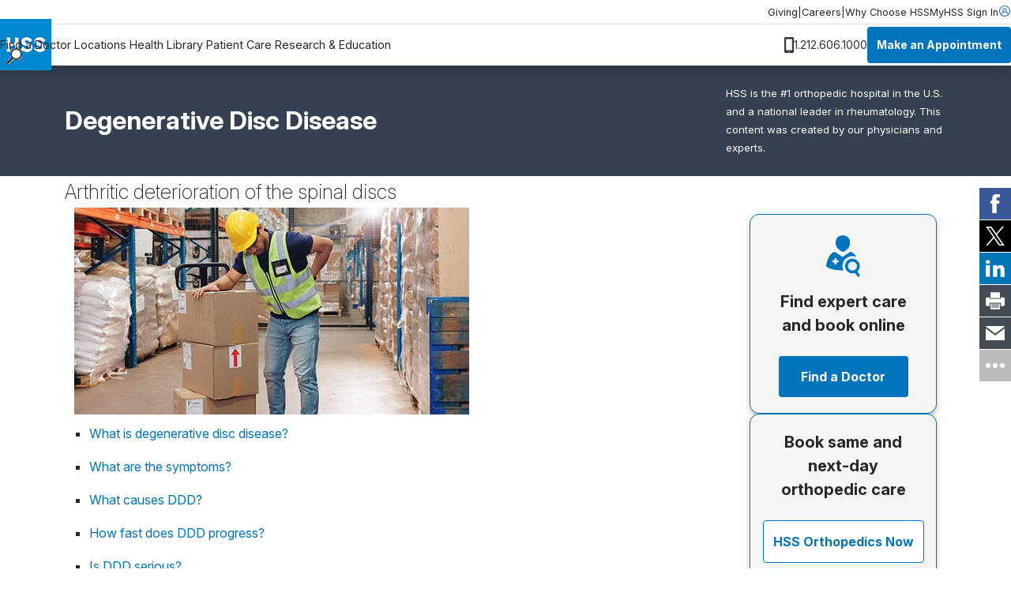

--- FILE ---
content_type: text/html; charset=utf-8
request_url: https://www.hss.edu/health-library/conditions-and-treatments/list/degenerative-disc-disease
body_size: 16026
content:




<!DOCTYPE html>

<html lang="en">
<head>
    <meta charset="utf-8">
    <meta http-equiv="X-UA-Compatible" content="IE=edge">
    <meta name="viewport" content="width=device-width, initial-scale=1, maximum-scale=1">
    <link href="https://www.hss.edu/health-library/conditions-and-treatments/list/degenerative-disc-disease" rel="canonical" />

        <title> Degenerative Disc Disease: Can You Stop Its Progression?</title>
<meta name="title" content=" Degenerative Disc Disease: Can You Stop Its Progression?" />
<meta name="description" content="Degenerative disc disease is the progressive deterioration of spinal discs and arthritic changes in facet joints due to wear and tear from aging." />
        <!-- meta for FaceBook -->
<meta property="og:title" content=" Degenerative Disc Disease: Can You Stop Its Progression?">
<meta property="og:type" content="article">
<meta property="og:url" content="https://www.hss.edu/health-library/conditions-and-treatments/list/degenerative-disc-disease">
<meta property="og:image" content="https://www.hss.edu/globalassets/images/conditions/warehouse-worker-with-low-back-pain-1200x628.jpg">
<meta property="og:image:secure_url" content="https://www.hss.edu/globalassets/images/conditions/warehouse-worker-with-low-back-pain-1200x628.jpg">
<meta property="og:description" content="Degenerative disc disease is the progressive deterioration of spinal discs and arthritic changes in facet joints due to wear and tear from aging.">
<meta property="og:site_name" content="Hospital for Special Surgery">
<meta property="og:locale" content="en">
        <!-- end meta for FaceBook -->
        <!-- meta for Twitter -->
<meta name="twitter:card" content="summary">
<meta name="twitter:site" content="@hspecialsurgery">
<meta name="twitter:title" content=" Degenerative Disc Disease: Can You Stop Its Progression?">
<meta name="twitter:description" content="Degenerative disc disease is the progressive deterioration of spinal discs and arthritic changes in facet joints due to wear and tear from aging.">
<meta name="twitter:image:src" content="https://www.hss.edu/globalassets/images/conditions/warehouse-worker-with-low-back-pain-1200x628.jpg">
<meta name="twitter:creator" content="@hspecialsurgery">
        <!-- end meta for Twitter -->
        <!-- page schema -->

    
<script type="application/ld+json">
{
  "@context": "https://schema.org",
  "@type": "FAQPage",
  "mainEntity": [
    {
      "@type": "Question",
      "name": "What is degenerative disc disease?",
      "acceptedAnswer": {
        "@type": "Answer",
        "text": "Degenerative disc disease is the progressive deterioration of the discs between the vertebrae in the spine, as well as arthritis in the spine’s facet joints. An overgrowth of bone spurs associated with the arthritis can also produce narrowing of the spinal canal, resulting in spinal stenosis, causing pain, numbness and weakness in the legs due to compression of the neural elements."
      }
    },
    {
      "@type": "Question",
      "name": "What are the symptoms of degenerative disc disease?",
      "acceptedAnswer": {
        "@type": "Answer",
        "text": "The primary symptom of degenerative disc disease is back pain, specifically mechanical back pain. Mechanical back pain is low back pain which is exacerbated by activities that place axial load (downward vertical force) throughout the spine. Activities that involve flexion (forward bending) of the spine or carrying a heavy load place increased pressure through the discs, which results in pain."
      }
    },
    {
      "@type": "Question",
      "name": "What causes degenerative disc disease?",
      "acceptedAnswer": {
        "@type": "Answer",
        "text": "Degenerative disc disease results from a combination of factors such as genetics, environmental conditions or lifestyle behaviors, and the natural aging process."
      }
    },
    {
      "@type": "Question",
      "name": "How fast does degenerative disc disease progress?",
      "acceptedAnswer": {
        "@type": "Answer",
        "text": "The progression of DDD is generally a slow process, but it varies widely from person to person and may be accelerated in people who have multiple risk factors. For example, if two people in the same family are genetically predisposed to DDD, but one of them has an occupation involving heavy lifting, both may experience the condition but at different rates of progression."
      }
    },
    {
      "@type": "Question",
      "name": "Is degenerative disc disease serious?",
      "acceptedAnswer": {
        "@type": "Answer",
        "text": "Although degenerative disc disease is not a lethal condition, it can result in significant pain which can lead to diminished quality of life."
      }
    },
    {
      "@type": "Question",
      "name": "What type of doctor treats degenerative disc disease?",
      "acceptedAnswer": {
        "@type": "Answer",
        "text": "Both non-operative doctors, such as physiatrists, sports medicine doctors and pain management physicians, as well as spine surgeons take care of degenerative disc disease. Generally, the condition can be treated with non-operative management. However, in severe cases, which have not responded to non-operative management, surgery may be an option."
      }
    },
    {
      "@type": "Question",
      "name": "How is degenerative disc disease diagnosed?",
      "acceptedAnswer": {
        "@type": "Answer",
        "text": "Diagnostic imaging such as spine X-rays and an MRIs can detect loss of disc height, bone spurs, and facet joint overgrowth that are associated with DDD. MRI imaging is advantageous in that it allows clinicians to interpret severity of DDD by visualizing changes in both bone as well as the surrounding soft tissues."
      }
    },
    {
      "@type": "Question",
      "name": "Will degenerative disc disease get better without treatment?",
      "acceptedAnswer": {
        "@type": "Answer",
        "text": "No. The structural changes involved in DDD will not improve but it is possible for symptoms (back pain) to improve over the course of time with treatment."
      }
    },
    {
      "@type": "Question",
      "name": "Can you stop degenerative disc disease from getting worse?",
      "acceptedAnswer": {
        "@type": "Answer",
        "text": "Generally, once the cascade of microscopic changes that result in DDD have started, there is nothing that will alter this other than replacing the disc or a lumbar spinal fusion to fuse the interveterbral segment. That being said, the symptoms caused by DDD (mainly back pain) can certainly be alleviated."
      }
    },
    {
      "@type": "Question",
      "name": "What is the best treatment for degenerative disc disease?",
      "acceptedAnswer": {
        "@type": "Answer",
        "text": "There are many modalities of treatment for DDD. Generally, non-operative measures are employed first. If these do not work, other interventions may be tried. Surgery is considered a last resort if all other treatment modalities fail."
      }
    },
    {
      "@type": "Question",
      "name": "Does degenerative disc disease require surgery?",
      "acceptedAnswer": {
        "@type": "Answer",
        "text": "Surgical management is reserved for motivated patients who have failed all conservative measures. Surgery is not for everyone, and one must consult with a surgeon to find out if he/she is a good surgical candidate. Surgery usually involves fusion of the intervertebral segment, though there is some literature to support disc replacement in select patients."
      }
    },
    {
      "@type": "Question",
      "name": "What should you not do if you have degenerative disc disease?",
      "acceptedAnswer": {
        "@type": "Answer",
        "text": "Things to avoid with degenerative disc disease may include high-impact activities that result in increased axial load (downward vertical forces) through your spine. In general, this consists of running or exercising on hard surfaces and lifting or carrying heavy objects. Smoking and obesity are both modifiable risk factors to keep in mind as well."
      }
    },
    {
      "@type": "Question",
      "name": "Is walking good for degenerative disc disease?",
      "acceptedAnswer": {
        "@type": "Answer",
        "text": "Walking is generally OK for patients with DDD, as it is not considered a high-impact activity."
      }
    }
  ]
}
</script>
        <!-- end page schema -->
    <link rel="shortcut icon" href="/images/favicon.ico" type="image/x-icon">
    <link rel="stylesheet" href="/css/styles.css?v=TIN0TYFO1WVlLtuDEcsjspobuDV5ARAqA7bLj2L-eiw" type="text/css" />
    <link rel="stylesheet" href="/css/styles-client.css?v=EmG1abbDk983qqo0K1K4cMoRoXjWOncm8lh3a6nAamg" type="text/css" />
    <link href="/css/ProfilesGrid.css?v=VBoga_Neri4jo7ocm34klP8oPJMH2AMidWYYJO9rKqM" rel="stylesheet" />
    <link rel="stylesheet" href="https://cdnjs.cloudflare.com/ajax/libs/font-awesome/6.6.0/css/all.min.css" integrity="sha512-Kc323vGBEqzTmouAECnVceyQqyqdsSiqLQISBL29aUW4U/M7pSPA/gEUZQqv1cwx4OnYxTxve5UMg5GT6L4JJg==" crossorigin="anonymous" referrerpolicy="no-referrer">
    
    
    

    <script>
!function(T,l,y){var S=T.location,k="script",D="instrumentationKey",C="ingestionendpoint",I="disableExceptionTracking",E="ai.device.",b="toLowerCase",w="crossOrigin",N="POST",e="appInsightsSDK",t=y.name||"appInsights";(y.name||T[e])&&(T[e]=t);var n=T[t]||function(d){var g=!1,f=!1,m={initialize:!0,queue:[],sv:"5",version:2,config:d};function v(e,t){var n={},a="Browser";return n[E+"id"]=a[b](),n[E+"type"]=a,n["ai.operation.name"]=S&&S.pathname||"_unknown_",n["ai.internal.sdkVersion"]="javascript:snippet_"+(m.sv||m.version),{time:function(){var e=new Date;function t(e){var t=""+e;return 1===t.length&&(t="0"+t),t}return e.getUTCFullYear()+"-"+t(1+e.getUTCMonth())+"-"+t(e.getUTCDate())+"T"+t(e.getUTCHours())+":"+t(e.getUTCMinutes())+":"+t(e.getUTCSeconds())+"."+((e.getUTCMilliseconds()/1e3).toFixed(3)+"").slice(2,5)+"Z"}(),iKey:e,name:"Microsoft.ApplicationInsights."+e.replace(/-/g,"")+"."+t,sampleRate:100,tags:n,data:{baseData:{ver:2}}}}var h=d.url||y.src;if(h){function a(e){var t,n,a,i,r,o,s,c,u,p,l;g=!0,m.queue=[],f||(f=!0,t=h,s=function(){var e={},t=d.connectionString;if(t)for(var n=t.split(";"),a=0;a<n.length;a++){var i=n[a].split("=");2===i.length&&(e[i[0][b]()]=i[1])}if(!e[C]){var r=e.endpointsuffix,o=r?e.location:null;e[C]="https://"+(o?o+".":"")+"dc."+(r||"services.visualstudio.com")}return e}(),c=s[D]||d[D]||"",u=s[C],p=u?u+"/v2/track":d.endpointUrl,(l=[]).push((n="SDK LOAD Failure: Failed to load Application Insights SDK script (See stack for details)",a=t,i=p,(o=(r=v(c,"Exception")).data).baseType="ExceptionData",o.baseData.exceptions=[{typeName:"SDKLoadFailed",message:n.replace(/\./g,"-"),hasFullStack:!1,stack:n+"\nSnippet failed to load ["+a+"] -- Telemetry is disabled\nHelp Link: https://go.microsoft.com/fwlink/?linkid=2128109\nHost: "+(S&&S.pathname||"_unknown_")+"\nEndpoint: "+i,parsedStack:[]}],r)),l.push(function(e,t,n,a){var i=v(c,"Message"),r=i.data;r.baseType="MessageData";var o=r.baseData;return o.message='AI (Internal): 99 message:"'+("SDK LOAD Failure: Failed to load Application Insights SDK script (See stack for details) ("+n+")").replace(/\"/g,"")+'"',o.properties={endpoint:a},i}(0,0,t,p)),function(e,t){if(JSON){var n=T.fetch;if(n&&!y.useXhr)n(t,{method:N,body:JSON.stringify(e),mode:"cors"});else if(XMLHttpRequest){var a=new XMLHttpRequest;a.open(N,t),a.setRequestHeader("Content-type","application/json"),a.send(JSON.stringify(e))}}}(l,p))}function i(e,t){f||setTimeout(function(){!t&&m.core||a()},500)}var e=function(){var n=l.createElement(k);n.src=h;var e=y[w];return!e&&""!==e||"undefined"==n[w]||(n[w]=e),n.onload=i,n.onerror=a,n.onreadystatechange=function(e,t){"loaded"!==n.readyState&&"complete"!==n.readyState||i(0,t)},n}();y.ld<0?l.getElementsByTagName("head")[0].appendChild(e):setTimeout(function(){l.getElementsByTagName(k)[0].parentNode.appendChild(e)},y.ld||0)}try{m.cookie=l.cookie}catch(p){}function t(e){for(;e.length;)!function(t){m[t]=function(){var e=arguments;g||m.queue.push(function(){m[t].apply(m,e)})}}(e.pop())}var n="track",r="TrackPage",o="TrackEvent";t([n+"Event",n+"PageView",n+"Exception",n+"Trace",n+"DependencyData",n+"Metric",n+"PageViewPerformance","start"+r,"stop"+r,"start"+o,"stop"+o,"addTelemetryInitializer","setAuthenticatedUserContext","clearAuthenticatedUserContext","flush"]),m.SeverityLevel={Verbose:0,Information:1,Warning:2,Error:3,Critical:4};var s=(d.extensionConfig||{}).ApplicationInsightsAnalytics||{};if(!0!==d[I]&&!0!==s[I]){var c="onerror";t(["_"+c]);var u=T[c];T[c]=function(e,t,n,a,i){var r=u&&u(e,t,n,a,i);return!0!==r&&m["_"+c]({message:e,url:t,lineNumber:n,columnNumber:a,error:i}),r},d.autoExceptionInstrumented=!0}return m}(y.cfg);function a(){y.onInit&&y.onInit(n)}(T[t]=n).queue&&0===n.queue.length?(n.queue.push(a),n.trackPageView({})):a()}(window,document,{src: "https://js.monitor.azure.com/scripts/b/ai.2.gbl.min.js", crossOrigin: "anonymous", cfg: {instrumentationKey: '46342ac0-b2bc-46aa-a1a8-a65e80689259', disableCookiesUsage: false }});
</script>


    <script src="https://code.jquery.com/jquery-3.6.0.min.js"></script>
    <script src="https://cdn.jsdelivr.net/npm/bootstrap@5.3.3/dist/js/bootstrap.bundle.min.js" integrity="sha384-YvpcrYf0tY3lHB60NNkmXc5s9fDVZLESaAA55NDzOxhy9GkcIdslK1eN7N6jIeHz" crossorigin="anonymous"></script>
    <meta name="google-site-verification" content="s825eItKsWeZR-sLhHEqukZ2F79czL20f9kRE3zcJk0" />
 <style>

.standalone-video__box {
    padding-inline: 0!important;
}
.btn.btn--primary {
    text-wrap: wrap;
    line-height: 22px;
}

.rehabvideoWrapper iframe {
    width: 100% !important;
    height: 40vw;
}

.videoWrapper iframe {
    width: 100% !important;
    height: 500px;
}

.rtf .cta-panel__cta-wrapper a:hover {
color:#fff!important;
text-decoration:none!important;
}

.condition-page-template__reviewer-info a {
    margin-right: -5px;
}
</style>
<style>
#backToTopBtn {
  display: none; /* Hidden by default */
  position: fixed;
    bottom: 60px;
    right: 20px;
    z-index: 100;
    font-size: 18px;
    border: none;
    outline: none;
    background-color: #0074bc8c;
    color: white;
    cursor: pointer;
    padding: 12px 14px;
    border-radius: 4px;
    transition: opacity 0.3s;
}

#backToTopBtn:hover {
  background-color: #555;
}
</style>

<style>
    #fltelehealth {display:none;}
</style> <script async src="https://siteimproveanalytics.com/js/siteanalyze_495.js"></script> <script type="text/javascript">
    (function(){function p(r,e){(e==null||e>r.length)&&(e=r.length);for(var t=0,a=new Array(e);t<e;t++)a[t]=r[t];return a}function v(r){if(Array.isArray(r))return p(r)}function h(r){if(typeof Symbol!="undefined"&&r[Symbol.iterator]!=null||r["@@iterator"]!=null)return Array.from(r)}function A(){throw new TypeError("Invalid attempt to spread non-iterable instance.\nIn order to be iterable, non-array objects must have a [Symbol.iterator]() method.")}function I(r,e){if(r){if(typeof r=="string")return p(r,e);var t=Object.prototype.toString.call(r).slice(8,-1);if(t==="Object"&&r.constructor&&(t=r.constructor.name),t==="Map"||t==="Set")return Array.from(t);if(t==="Arguments"||/^(?:Ui|I)nt(?:8|16|32)(?:Clamped)?Array$/.test(t))return p(r,e)}}function y(r){return v(r)||h(r)||I(r)||A()}var E=function(r,e){if(!e.__SV){try{var t,a,m=window.location,c=m.hash,x=function(n,o){return t=n.match(new RegExp(o+"=([^&]*)")),t?t[1]:null};c&&x(c,"fpState")&&(a=JSON.parse(decodeURIComponent(x(c,"fpState"))),a.action==="fpeditor"&&(window.sessionStorage.setItem("_fpcehash",c),history.replaceState(a.desiredHash||"",r.title,m.pathname+m.search)))}catch(S){}e.__loaded=!1,e.config=!1,e.__SV=2,window.freshpaint=new Proxy(e,{get:function(n,o){return n[o]!==void 0?n[o]:o==="init"?function(l,u,i){var _,d;(_=n)[d="_i"]||(_[d]=[]),n._i.push([l,u||{},i||"freshpaint"])}:function(){for(var l=arguments.length,u=new Array(l),i=0;i<l;i++)u[i]=arguments[i];var _=[o].concat(y(u));return n.push(_),new Proxy(_,{get:function(f,w){return f[w]?f[w]:function(){for(var b=arguments.length,g=new Array(b),s=0;s<b;s++)g[s]=arguments[s];f.length=0,f.push([o].concat(y(u))),f.push([w].concat(y(g)))}}})}}})}};E(document,window.freshpaint||[]);})();
    freshpaint.init("25cc9807-e323-4b83-bf0c-e6b448e4da22");
    freshpaint.page();
</script>
<script src="https://freshpaint-cdn.com/js/25cc9807-e323-4b83-bf0c-e6b448e4da22/freshpaint.js"></script> <script src="https://cdn.optimizely.com/js/5250744593416192.js"></script>
    
    <script type="application/ld+json">{"@context":"https://schema.org","@type":"WebSite","name":"Hospital for Special Surgery","potentialAction":{"@type":"SearchAction","target":"https://www.hss.edu/search"},"url":"https://www.hss.edu/"}</script><script type="application/ld+json">{"@context":"https://schema.org","@type":"Organization","name":"Hospital for Special Surgery","alternateName":"HSS","sameAs":["https://www.facebook.com/hspecialsurgery","https://x.com/hspecialsurgery","https://www.youtube.com/hspecialsurgery","https://www.instagram.com/hspecialsurgery","https://www.linkedin.com/company/hospital-for-special-surgery"],"url":"https://www.hss.edu/","logo":"https://www.hss.edu/globalassets/images/logos/hss-logo-flat.gif"}</script><script type="application/ld+json">{"@context":"https://schema.org","@type":"Article","description":"Degenerative disc disease is the progressive deterioration of spinal discs and arthritic changes in facet joints due to wear and tear from aging.","image":"https://www.hss.edu/globalassets/images/conditions/warehouse-worker-with-low-back-pain-1200x628.jpg","mainEntityOfPage":{"@type":"WebPage","@id":"https://www.hss.edu/health-library/conditions-and-treatments/list/degenerative-disc-disease"},"datePublished":"2025-01-03","headline":"Degenerative Disc Disease","publisher":{"@type":"Organization","name":"Hospital for Special Surgery","alternateName":"HSS","url":"https://www.hss.edu/","logo":"https://www.hss.edu/globalassets/images/logos/hss-logo-flat.gif"}}</script>
</head>
<body class="condition-page-template">
    <a href="#main" class="skip-to-content" aria-label="Skip to main content" accesskey="S">Skip to main content</a>

    <script type="text/javascript">
(function(window, document, dataLayerName, id) {
window[dataLayerName]=window[dataLayerName]||[],window[dataLayerName].push({start:(new Date).getTime(),event:"stg.start"});var scripts=document.getElementsByTagName('script')[0],tags=document.createElement('script');
var qP=[];dataLayerName!=="dataLayer"&&qP.push("data_layer_name="+dataLayerName);var qPString=qP.length>0?("?"+qP.join("&")):"";
tags.async=!0,tags.src="https://hss.containers.piwik.pro/"+id+".js"+qPString,scripts.parentNode.insertBefore(tags,scripts);
!function(a,n,i){a[n]=a[n]||{};for(var c=0;c<i.length;c++)!function(i){a[n][i]=a[n][i]||{},a[n][i].api=a[n][i].api||function(){var a=[].slice.call(arguments,0);"string"==typeof a[0]&&window[dataLayerName].push({event:n+"."+i+":"+a[0],parameters:[].slice.call(arguments,1)})}}(i[c])}(window,"ppms",["tm","cm"]);
})(window, document, 'dataLayer', 'd4721773-e7fb-48b2-9d37-5f6a9c167bc3');
</script> <script type="text/javascript">
  (function(w,d,t,u,n,s,e){w['SwiftypeObject']=n;w[n]=w[n]||function(){
  (w[n].q=w[n].q||[]).push(arguments);};s=d.createElement(t);
  e=d.getElementsByTagName(t)[0];s.async=1;s.src=u;e.parentNode.insertBefore(s,e);
  })(window,document,'script','//s.swiftypecdn.com/install/v2/st.js','_st');
  
  _st('install','3JM61UwLapfTq7Yjfxcu','2.0.0');
</script>

    

        




<header class="header " data-module="header">
    <div class="header__utility">
        <div class="header__utility__container">
                <nav class="header__utility__links">
                        <a class="header__utility__link" href="/giving">Giving</a>
                        <span class="header__utility__separator">|</span>
                        <a class="header__utility__link" href="/careers">Careers</a>
                        <span class="header__utility__separator">|</span>
                        <a class="header__utility__link" href="/about/why-choose-hss">Why Choose HSS</a>
                        <span class="header__utility__separator">|</span>
                </nav>

                <a class="header__utility__sign-in" href="/patient-care/myhss">
                    <span>
                        MyHSS Sign In
                    </span>
                    <svg role="presentation">
                        <use xlink:href="#user"/>
                    </svg>
                </a>
        </div>
    </div>

    <div class="header__navigation">
        
            <a class="header__navigation__logo-wrapper" href="/">
                <img src="/globalassets/images/logos/hss-logo-flat.gif" alt="Hospital for Special Surgery Logo" width="65" height="65">
            </a>
        
        <div class="header__navigation__center">
                <nav class="header__navigation__list">
                        <a class="header__navigation__link" href="/find-a-doctor/search">Find a Doctor</a>
                        <a class="header__navigation__link" href="/locations">Locations</a>
                        <a class="header__navigation__link" href="/health-library">Health Library</a>
                        <a class="header__navigation__link" href="/patient-care">Patient Care</a>
                        <a class="header__navigation__link" href="/about/research-and-education">Research &amp; Education</a>
                </nav>

            <button class="header__navigation__search-trigger ">
                <img src="/globalassets/images/icons/magglass.gif" alt="search" width="20" height="20">
            </button>

            <button class="header__navigation__menu-trigger">
                <svg role="presentation">
                    <use xlink:href="#menu"/>
                </svg>
            </button>
        </div>

        <div class="header__navigation__right ">
                <div class="header__navigation__phone">
                    <img src="/globalassets/images/icons/phone-black.png" alt="phone" width="12" height="20">
                    <span class="header__navigation__phone-text">
                        1.212.606.1000
                    </span>
                </div>

                <a href="/patient-care/make-an-appointment" class="btn btn--primary btn--small">
                    Make an Appointment
                </a>
        </div>

    </div>

    <div class="header__pannels">
        <div class="header__menu-pannel" aria-expanded="false">
            <nav class="header__menu-pannel__list">
                
                        <a class="header__menu-pannel__link" href="/find-a-doctor/search">Find a Doctor</a>
                        <a class="header__menu-pannel__link" href="/locations">Locations</a>
                        <a class="header__menu-pannel__link" href="/health-library">Health Library</a>
                        <a class="header__menu-pannel__link" href="/patient-care">Patient Care</a>
                        <a class="header__menu-pannel__link" href="/about/research-and-education">Research &amp; Education</a>

                        <a class="header__menu-pannel__link" href="/giving">Giving</a>
                        <a class="header__menu-pannel__link" href="/careers">Careers</a>
                        <a class="header__menu-pannel__link" href="/about/why-choose-hss">Why Choose HSS</a>

                    <a class="header__menu-pannel__link" href="/patient-care/myhss">
                        MyHSS Sign In
                    </a>
            </nav>
        </div>
        <div class="header__search-pannel " aria-expanded="false">
            <form class="header__search-pannel__form">
                <input class="header__search-pannel__input st-default-search-input" type="text" placeholder="How can we help you?" autocomplete="off" autocorrect="off" autocapitalize="none">
                <button class="header__search-pannel__submit" type="submit">
                    <img src="/images/icon.magglass.black.gif" alt="search" width="20" height="20">
                </button>
            </form>
        </div>
    </div>
    <div class="header__fixed">
            <a class="hedear__fixed__phone" href="#">
                1.212.606.1000
            </a>

            <a class="hedear__fixed__cta" href="/patient-care/make-an-appointment">
                Make an Appointment
            </a>
    </div>
</header>
<main id="main">
    



<section class="condition-masthead" aria-labelledby="condition-masthead-heading-id">
    <div class="condition-masthead__container container">
        <div class="condition-masthead__wrapper">
            <div class="condition-masthead__heading-container">
                <h1 id="condition-masthead-heading-id" class="condition-masthead__heading">
                    Degenerative Disc Disease
                </h1>
            </div>

                <div class="condition-masthead__teaser">
                    <p>HSS is the #1 orthopedic hospital in the U.S. and a national leader in rheumatology. This content was created by our physicians and experts.</p>
                </div>
        </div>
    </div>
</section>

<div class="container condition-page-template__container">
    <div class="row">
        <div class="col-lg-9 condition-page-template__content">
            <div class="condition-page-template__content-wrapper">
                    <div class="introBlock">
                        Arthritic deterioration of the spinal discs
                    </div>
                
                    <section class="rich-text-row container block-module">
                        <div class="rich-text-row__rtf rtf">
                            
<p><img src="/globalassets/images/conditions/warehouse-worker-with-low-back-pain-500x262.jpg" alt="A warehouse worker holding his lower back in pain." width="500" height="262" /></p>
<div style="columns: 2 400px;">
<ul>
<li><a href="#what">What is degenerative disc disease?</a></li>
<li><a href="#symptoms">What are the symptoms?</a></li>
<li><a href="#causes">What causes DDD?</a></li>
<li><a href="#progression">How fast does DDD progress?</a></li>
<li><a href="#serious">Is DDD serious?</a></li>
<li><a href="#doctor">What type of doctor treats DDD?</a></li>
<li><a href="#diagnosed">How is DDD diagnosed?</a></li>
<li><a href="#without">Will DDD get better without treatment?</a></li>
<li><a href="#worse">Can you stop the progression?</a></li>
<li><a href="#treatment">What is the treatment for DDD?</a></li>
<li><a href="#surgery">Does DDD require surgery?</a></li>
<li><a href="#avoid">What activity should you avoid?</a></li>
<li><a href="#walking">Is walking good for DDD?</a></li>
</ul>
</div>
<h2 id="what">What is degenerative disc disease?</h2>
<p>Degenerative disc disease is the progressive deterioration of the discs between the vertebrae in the spine, as well as arthritis in the spine&rsquo;s facet joints. An overgrowth of bone spurs associated with the arthritis can also produce narrowing of the spinal canal, resulting in <a href="/health-library/conditions-and-treatments/list/spinal-stenosis">spinal stenosis</a>, causing pain, numbness and weakness in the legs due to compression of the neural elements.</p>
<p>Degenerative disc disease in the neck (cervical DDD) or upper back (thoracic DDD) can occur, but lumbar degenerative disc disease (DDD in the lower back) is most common, since this portion of the spine bears heavier weight loads. Similarly, this condition can affect a single disc, but multilevel degenerative disc disease (affecting multiple discs) occurs more often.</p>
<p>Other conditions associated with or co-occurring with DDD include lumbar <a href="/health-library/conditions-and-treatments/list/radiculopathy">radiculopathy</a> (including what is commonly known as <a href="/health-library/conditions-and-treatments/list/sciatica">sciatica</a>), neurologic claudication, and degenerative <a href="/health-library/conditions-and-treatments/list/spondylolisthesis">spondylolisthesis</a>.</p>
<h3>Degenerative disc disease animation</h3>
<div class="responsive-iframe" style="height: 0; overflow: hidden; padding-bottom: 56.25%; position: relative;"><iframe style="position: absolute; top: 0; left: 0; width: 100%; height: 100%;" title="Animation: Degenerative Disc Disease" src="https://player.understand.com/hss_spine/en/cf962827-a8de-4d98-bb31-7cae89af59f5/91f6e97b-b70d-492d-a8c1-57a4c7865b67?pauseFirstStep=1" frameborder="0" allowfullscreen="allowfullscreen"></iframe></div>
<h2 id="symptoms">What are the symptoms of degenerative disc disease?</h2>
<p>The primary symptom of degenerative disc disease is back pain, specifically mechanical back pain. Mechanical back pain is low back pain which is exacerbated by activities that place axial load (downward vertical force) throughout the spine. Activities that involve flexion (forward bending) of the spine or carrying a heavy load place increased pressure through the discs, which results in pain.</p>
<p>Rest and lying supine (flat on your back, face up) generally provide relief. Pain often is located just above the belt line and can span across both sides of the low back. Unlike sciatic or radicular type pain, which frequently radiates to the extremities, DDD pain often is isolated to the low back.</p>
<h2 id="causes">What causes degenerative disc disease?</h2>
<p>Degenerative disc disease results from a combination of factors such as genetics, environmental conditions or lifestyle behaviors, and the natural aging process.</p>
<h3>Genetics</h3>
<p>HSS researchers have found evidence to suggest that some genetic biomarkers may be associated with a greater risk of developing this condition. Genes that affect disc structure as well as genes that affect inflammation have been shown to play a role in the complex pathophysiology (mechanical changes in the body that result from a medical condition) of degenerative disc disease. Continued study of the identified genes may one day help doctors better predict who is at risk and inform the development of new treatments or preventative care.</p>
<h3>Environment and lifestyle</h3>
<p>Environmental factors such as smoking, along with concurrent health problems like diabetes and obesity have also been associated with degenerative disc disease. Additionally, it has been shown that low estrogen levels, such as that in postmenopausal females, may also impact the integrity of intervretebral discs.</p>
<h3>Aging</h3>
<p>As individuals age, the nutritional supply and vascular (blood) supply to discs decrease and this ultimately results in structural changes to the disc which can lead to degenerative disc disease.</p>
<h2 id="progression">How fast does degenerative disc disease progress?</h2>
<p>The progression of DDD is generally a slow process, but it varies widely from person to person and may be accelerated in people who have multiple risk factors. For example, if two people in the same family are genetically predisposed to DDD, but one of them has an occupation involving heavy lifting, both may experience the condition but at different rates of progression.</p>
<h2 id="serious">Is degenerative disc disease serious?</h2>
<p>Although degenerative disc disease is not a lethal condition, it can result in significant pain which can lead to diminished quality of life.</p>
<h2 id="doctor">What type of doctor treats degenerative disc disease?</h2>
<p>Both non-operative doctors, such as <a href="/health-library/conditions-and-treatments/what-is-a-physiatrist">physiatrists</a>, <a href="/departments/sports-medicine">sports medicine doctors</a> and <a href="/health-library/conditions-and-treatments/what-is-a-pain-management-doctor">pain management physicians</a>, as well as <a href="/departments/spine">spine surgeons</a> take care of degenerative disc disease. Generally, the condition can be treated with non-operative management. However, in severe cases, which have not responded to non-operative management, surgery may be an option.</p>
<h2 id="diagnosed">How is degenerative disc disease diagnosed?</h2>
<p>Diagnostic imaging such as spine X-rays and an MRIs can detect loss of disc height, bone spurs, and facet joint overgrowth that are associated with DDD. MRI imaging is advantageous in that it allows clinicians to interpret severity of DDD by visualizing changes in both bone as well as the surrounding soft tissues.</p>
<p>There are several classification systems that are helpful. The Pfirrmann classification exhibits the changes of disc degeneration progression from one stage to the next. The Modic classification system is used to show various inflammation and vascular patterns along the vertebral endplates (the portion of vertebra that abuts the spinal disc). These changes have been correlated with DDD and low back pain.</p>
<p>Provocative discography is a more invasive test that some consider to be gold standard confirmatory test. This involves using a discogram (an injection of contrast into the disc and subsequent assessment of symptoms) to &ldquo;provoke&rdquo; a pain response. A positive test is when the injection results in the reproduction of the patient&rsquo;s exact pattern of back pain. Further, there must be negative control levels. This is tested by conducting the same test on one or more nearby discs that is not believed to be causing pain issues to ensure that no pain response is detected.</p>
<h2 id="without">Will degenerative disc disease get better without treatment?</h2>
<p>No. The structural changes involved in DDD will not improve but it is possible for symptoms (back pain) to improve over the course of time with treatment.</p>
<h2 id="worse">Can you stop degenerative disc disease from getting worse?</h2>
<p>Generally, once the cascade of microscopic changes that result in DDD have started, there is nothing that will alter this other than replacing the disc or a <a href="/health-library/conditions-and-treatments/lumbar-fusion">lumbar spinal fusion</a> to fuse the interveterbral segment. That being said, the symptoms caused by DDD (mainly back pain) can certainly be alleviated.</p>
<h2 id="treatment">What is the best treatment for degenerative disc disease?</h2>
<p>There are many modalities of treatment for DDD. Generally, non-operative measures are employed first. If these do not work, other interventions may be tried. Surgery is considered a last resort if all other treatment modalities fail.</p>
<p>Noninvasive treatments involve trial of oral medication such as nonsteroidal anti-inflammatories (NSAIDs, such as ibuprofen) and/or muscle relaxants. Supplements such as fish oil, which are high in omega-3 fatty acids, can also be helpful. Physical therapy with or without concurrent medication is also recommended.</p>
<p><a href="/health-library/conditions-and-treatments/list/injections">Injections</a> &ndash; such as <a href="/health-library/conditions-and-treatments/epidural-injections-faqs">epidural steroid injections</a> or facet joint injections &ndash; may also be used to decrease inflammation and help with symptoms. If a facet joint injection is tried but fails to provide relief, <a href="/health-library/conditions-and-treatments/radiofrequency-ablation">radiofrequency ablation</a> may be used</p>
<h2 id="surgery">Does degenerative disc disease require surgery?</h2>
<p>Surgical management is reserved for motivated patients who have failed all conservative measures. Surgery is not for everyone, and one must consult with a surgeon to find out if he/she is a good surgical candidate. Surgery usually involves <a href="/health-library/conditions-and-treatments/list/spinal-fusion">fusion</a> of the intervertebral segment, though there is some literature to support <a href="/health-library/conditions-and-treatments/list/disc-replacement">disc replacement</a> in select patients.</p>
<h2 id="avoid">What should you not do if you have degenerative disc disease?</h2>
<p>Things to avoid with degenerative disc disease may include high-impact activities that result in increased axial load (downward vertical forces) through your spine. In general, this consists of running or exercising on hard surfaces and lifting or carrying heavy objects. Smoking and obesity are both modifiable risk factors to keep in mind as well.</p>
<h2 id="walking">Is walking good for degenerative disc disease?</h2>
<p>Walking is generally OK for patients with DDD, as it is not considered a high-impact activity.</p>
<p>&nbsp;</p>
<p>Learn more from the articles and other content below, or <a href="/physicians.asp?conditions=degenerative%20disc%20disease">find a doctor at HSS</a> who treats degenerative disc disease.</p>
<div class="row">
<div class="col-12 col-md-4 offset-md-6">
<p><a href="#references"><strong>References</strong></a></p>
</div>
</div>
<!-- RFT LINK LIST VIA SCRIPT
<div id="ConditionModal" class="modal" tabindex="-1" role="dialog" aria-labelledby="ConditionModalHeader" aria-modal="true">
<div class="modal-dialog modal-dialog-centered">
<div class="modal-content">
<div class="modal-body p-3 p-md-5 d-flex align-items-center"><button class="btn-close" type="button" data-bs-dismiss="modal" aria-label="Close"></button>
<div class="row">
<div class="col-12 text-center my-3">Degenerative Disc Disease</div>
<div class="col-12">
<div class="text-center fs-5 fw-bold w-100 my-3">What condition would you like to find a doctor for?</div>
<div class="text-center"><a class="btn btn-lg btn-outline-primary mx-lg-1" role="button" href="/physicians.asp?conditions=degenerative disc disease">degenerative disc disease</a> <a class="btn btn-lg btn-outline-primary mx-lg-1" role="button" href="/find-a-doctor.asp">Other</a></div>
</div>
</div>
</div>
</div>
</div>
</div>
<div id="scroll-end2">
<div>
<h2>Articles on procedures and surgeries for degenerative disc disease</h2>
<div>
<ul class="linklist">
<li><a href="/EPiServer/CMS/Content/health-library/conditions-and-treatments/2024/xlif-surgery-llif-surgery,,40866?epieditmode=false">LLIF/XLIF Surgery: Lateral Lumbar Interbody Fusion&nbsp; </a></li>
<li><a href="/EPiServer/CMS/Content/health-library/conditions-and-treatments/2023/epidural-injections-faqs,,17476?epieditmode=false">Epidural Steroid Injections: Frequently Asked Questions</a></li>
<li><a href="/EPiServer/CMS/Content/health-library/conditions-and-treatments/2023/radiofrequency-ablation,,17647?epieditmode=false">Radiofrequency Ablation for Back and Neck Pain</a></li>
<li><a href="/EPiServer/CMS/Content/health-library/conditions-and-treatments/2023/lumbar-fusion,,17680?epieditmode=false">Lumbar Fusion&nbsp; </a></li>
<li><a href="/EPiServer/CMS/Content/health-library/conditions-and-treatments/2022/alif-surgery,,4343?epieditmode=false">ALIF Surgery: Anterior Lumbar Interbody Fusion&nbsp; </a></li>
<li><a href="/EPiServer/CMS/Content/health-library/conditions-and-treatments/2024/plif-surgery,,16050?epieditmode=false">PLIF Surgery: Posterior Lumbar Interbody Fusion&nbsp; </a></li>
<li><a href="/EPiServer/CMS/Content/health-library/conditions-and-treatments/2023/tlif-surgery,,17743?epieditmode=false">TLIF Surgery: Transforaminal Lumbar Interbody Fusion&nbsp; </a></li>
<li><a href="/EPiServer/CMS/Content/health-library/conditions-and-treatments/to-sort/minimally-invasive-lower-back-surgery-anterolateral,,5881?epieditmode=false">Minimally Invasive Lower Back Surgery for Disc Degeneration: The Anterolateral (Side) Approach</a></li>
<li><a href="/EPiServer/CMS/Content/health-library/conditions-and-treatments/2025/lumbar-laminectomy-spine-surgery,,6407?epieditmode=false">Lumbar Laminectomy: Spinal Decompression Surgery of the Lower Back&nbsp; </a></li>
<li><a href="/EPiServer/CMS/Content/health-library/conditions-and-treatments/2023/microdiscectomy,,17582?epieditmode=false">Microdiscectomy: Surgical Treatment for a Herniated Disc&nbsp; </a></li>
</ul>
</div>
<h2>Articles on related conditions and issues</h2>
<div>
<ul class="linklist">
<li><a href="/EPiServer/CMS/Content/health-library/conditions-and-treatments/2021/lower-back-pain-in-depth,,5535?epieditmode=false">An Overview of Lower Back Pain</a></li>
<li><a href="/EPiServer/CMS/Content/health-library/conditions-and-treatments/to-sort/lower-back-pain-x-rays-imaging,,5679?epieditmode=false">Imaging for Lower Back Pain: An Overview</a></li>
<li><a href="/EPiServer/CMS/Content/health-library/conditions-and-treatments/2020/degenerative-scoliosis,,5135?epieditmode=false">Degenerative Scoliosis: Causes, Symptoms, Diagnosis, Treatment</a></li>
<li><a href="/EPiServer/CMS/Content/health-library/conditions-and-treatments/2023/spondylosis,,17691?epieditmode=false">Lumbar and Cervical Spondylosis: Symptoms and Treatments </a></li>
<li><a href="/EPiServer/CMS/Content/health-library/conditions-and-treatments/2023/lumbar-disc-herniations,,17464?epieditmode=false">Lumbar Disc Herniations: Frequently Asked Questions</a></li>
<li><a href="/EPiServer/CMS/Content/health-library/conditions-and-treatments/2024/what-is-a-pain-management-doctor,,16070?epieditmode=false">What Is a Pain Management Doctor?</a></li>
<li><a href="/EPiServer/CMS/Content/health-library/conditions-and-treatments/2022/spinal-cord-stimulator-treatment-for-chronic-pain,,6373?epieditmode=false">Spinal Cord Stimulator &ndash; A Compelling Treatment Technique for Chronic Pain</a></li>
<li><a title="Cervical Radiculopathy" href="/EPiServer/CMS/Content/health-library/conditions-and-treatments/2025/cervical-radiculopathy,,38659?epieditmode=false">Cervical Radiculopathy</a></li>
</ul>
</div>
</div>
</div>-->
                        </div>
                    </section>

                
<div><div>


<section class="related-articles-row block-module container" aria-labelledby="related-articles-row-heading-id">

    <h2 class="related-articles-row__heading" id="related-articles-row-heading-id">Articles on nonsurgical treatments for degenerative disc disease</h2>


        <ul class="related-articles-row__list">
                <li class="related-articles-row__item">
                    <a href="/health-library/conditions-and-treatments/epidural-injections-faqs" class="related-articles-row__link">
                        Epidural Steroid Injections: Frequently Asked Questions
                    </a>
                </li>
                <li class="related-articles-row__item">
                    <a href="/health-library/conditions-and-treatments/facet-joint-injection" class="related-articles-row__link">
                        Facet Joint Injection
                    </a>
                </li>
                <li class="related-articles-row__item">
                    <a href="/health-library/conditions-and-treatments/radiofrequency-ablation" class="related-articles-row__link">
                        Radiofrequency Ablation for Back and Neck Pain
                    </a>
                </li>
                <li class="related-articles-row__item">
                    <a href="/health-library/conditions-and-treatments/spinal-cord-stimulator-treatment-for-chronic-pain" class="related-articles-row__link">
                        Spinal Cord Stimulator 
                    </a>
                </li>
        </ul>
</section>
</div><div>


<section class="related-articles-row block-module container" aria-labelledby="related-articles-row-heading-id">

    <h2 class="related-articles-row__heading" id="related-articles-row-heading-id">Articles on surgeries for degenerative disc disease</h2>


        <ul class="related-articles-row__list">
                <li class="related-articles-row__item">
                    <a href="/health-library/conditions-and-treatments/acdf-surgery" class="related-articles-row__link">
                        ACDF Surgery: Anterior Cervical Discectomy and Fusion
                    </a>
                </li>
                <li class="related-articles-row__item">
                    <a href="/health-library/conditions-and-treatments/alif-surgery" class="related-articles-row__link">
                        ALIF Surgery: Anterior Lumbar Interbody Fusion
                    </a>
                </li>
                <li class="related-articles-row__item">
                    <a href="/health-library/conditions-and-treatments/xlif-surgery-llif-surgery" class="related-articles-row__link">
                        LLIF/XLIF Surgery: Lateral Lumbar Interbody Fusion
                    </a>
                </li>
                <li class="related-articles-row__item">
                    <a href="/health-library/conditions-and-treatments/lumbar-laminectomy-spine-surgery" class="related-articles-row__link">
                        Lumbar Laminectomy: Spinal Decompression Surgery of the Lower Back
                    </a>
                </li>
                <li class="related-articles-row__item">
                    <a href="/health-library/conditions-and-treatments/minimally-invasive-lower-back-surgery-anterolateral" class="related-articles-row__link">
                        Minimally Invasive Lower Back Surgery for Disc Degeneration: The Anterolateral (Side) Approach
                    </a>
                </li>
                <li class="related-articles-row__item">
                    <a href="/health-library/conditions-and-treatments/plif-surgery" class="related-articles-row__link">
                        PLIF Surgery: Posterior Lumbar Interbody Fusion
                    </a>
                </li>
                <li class="related-articles-row__item">
                    <a href="/health-library/conditions-and-treatments/tlif-surgery" class="related-articles-row__link">
                        TLIF Surgery: Transforaminal Lumbar Interbody Fusion
                    </a>
                </li>
        </ul>
</section>
</div><div>


<section class="related-articles-row block-module container" aria-labelledby="related-articles-row-heading-id">

    <h2 class="related-articles-row__heading" id="related-articles-row-heading-id">Articles on related conditions and issues</h2>


        <ul class="related-articles-row__list">
                <li class="related-articles-row__item">
                    <a href="/health-library/conditions-and-treatments/cervical-myelopathy" class="related-articles-row__link">
                        Cervical Myelopathy: Spinal Cord Compression in the Neck
                    </a>
                </li>
                <li class="related-articles-row__item">
                    <a href="/health-library/conditions-and-treatments/cervical-radiculopathy" class="related-articles-row__link">
                        Cervical Radiculopathy
                    </a>
                </li>
                <li class="related-articles-row__item">
                    <a href="/health-library/conditions-and-treatments/degenerative-scoliosis" class="related-articles-row__link">
                        Degenerative Scoliosis: Causes, Symptoms, Diagnosis, Treatment
                    </a>
                </li>
                <li class="related-articles-row__item">
                    <a href="/health-library/conditions-and-treatments/lower-back-pain-x-rays-imaging" class="related-articles-row__link">
                        Imaging for Lower Back Pain: An Overview
                    </a>
                </li>
                <li class="related-articles-row__item">
                    <a href="/health-library/conditions-and-treatments/lower-back-pain-in-depth" class="related-articles-row__link">
                        Lower Back Pain: An in-Depth Overview
                    </a>
                </li>
        </ul>
</section>
</div></div>
                
                    <div class="utilitymodule container block-module">
                        <div class="utilitymodule-body">
                                <h2 class="bitg-header">Degenerative Disc Disease Success Stories</h2>
                                <div class="bitg-widget-v2"></div>
                                <script>
                                    var SERVER = "https://backinthegame.hss.edu" ;
                                </script>
                                <script>
                                    $('<script/>').attr('src', SERVER + "/api/widget-v2.php?format=jsonp&n=12&sel=.bitg-widget-v2&url=" + "/condition-list_degenerative-disc-disease.asp").appendTo($('body'));
                                </script>
                        </div>
                    </div> 
                <div class="condition-page-template__reviewer">
                        <div class="condition-page-template__reviewer-date rtf">
                            Updated: 8/11/2024
                        </div>

                        <div class="condition-page-template__reviewer-info rtf">
                            <p>
                                Medically reviewed by

                                            <a href="/profiles/doctors/zachary-grabel">Zachary J. Grabel, MD</a>
                            </p>
                        </div>

                        <section class="rich-text-row container block-module " aria-labelledby="rich-text-row-heading-id">
                            <h2 id="rich-text-row-heading-id" class="rich-text-row__heading">
                                References
                            </h2>
                            <div id="references" class="rich-text-row__rtf rtf">
                                
<div class="footnote-wrap" style="margin-top:2em;">

<ul class="imagecaption">
	<li>Bovonratwet P, Kulm S, Kolin DA, Song J, Morse KW, <a href="/physicians_cunningham-matthew.asp" target="_blank">Cunningham ME</a>, <a href="/physicians_albert-todd.asp" target="_blank">Albert TJ</a>, <a href="/physicians_sandhu-harvinder.asp" target="_blank">Sandhu HS</a>, <a href="/physicians_kim-han-jo.asp" target="_blank">Kim HJ</a>, <a href="/physicians_iyer-sravisht.asp" target="_blank">Iyer S</a>, Elemento O, <a href="/physicians_qureshi-sheeraz.asp" target="_blank">Qureshi SA.</a> Identification of Novel Genetic Markers for the Risk of Spinal Pathologies: A Genome-Wide Association Study of 2 Biobanks. J Bone Joint Surg Am. 2023 Mar 16. doi: 10.2106/JBJS.22.00872. Epub ahead of print. PMID: 36927824.&nbsp;<a href="https://pubmed.ncbi.nlm.nih.gov/36927824/" target="_blank">https://pubmed.ncbi.nlm.nih.gov/36927824/</a>&nbsp;</li>
	<li>Shelby T, Mills ES, Ton A, Wang JC, Hah RJ, <a href="/physicians_qureshi-sheeraz.asp" target="_blank">Qureshi SA</a>, Alluri RK. The Role of Sex Hormones in Degenerative Disc Disease. Global Spine J. 2023 Sep;13(7):2096-2099. doi: 10.1177/21925682231152826. Epub 2023 Jan 18. PMID: 36654475; PMCID: PMC10556885. <a href="https://pubmed.ncbi.nlm.nih.gov/36654475/" target="_blank">https://pubmed.ncbi.nlm.nih.gov/36654475/</a></li>
	<li>Kim HS, Wu PH, Jang IT. Lumbar Degenerative Disease Part 1: Anatomy and Pathophysiology of Intervertebral Discogenic Pain and Radiofrequency Ablation of Basivertebral and Sinuvertebral Nerve Treatment for Chronic Discogenic Back Pain: A Prospective Case Series and Review of Literature. Int J Mol Sci. 2020 Feb 21;21(4):1483. PMID: <a href="https://pubmed.ncbi.nlm.nih.gov/32098249/" target="_blank">https://pubmed.ncbi.nlm.nih.gov/32098249/</a></li>
	<li>Kim HS, Wu PH, Jang IT. Intervertebral Disc Diseases PART 2: A Review of the Current Diagnostic and Treatment Strategies for Intervertebral Disc Disease. Int J Mol Sci. 2020 Mar 20;21(6):2135. PMID: 32244936. <a href="https://www.ncbi.nlm.nih.gov/pmc/articles/PMC7073116/" target="_blank">https://www.ncbi.nlm.nih.gov/pmc/articles/PMC7073116/</a></li>
</ul>

</div>
                            </div>
                        </section>
                </div>

                
            </div>
        </div>
        <aside class="col-lg-3 condition-page-template__aside">
            <div class="sticky-sidebar">
                
<div><div>
    <div class="container block-module">
        <div class="cta-panel cta-panel--rounded cta-panel--border-blue cta-panel--bg-light-gray cta-panel--shadow">
            
    <img src="/globalassets/images/icons/doctoricon.png" alt="doctor icon"
     loading="lazy"
     class="cta-panel__icon" />

            <h3 class="cta-panel__heading" >Find expert care and book online</h3>
            <p class="cta-panel__copy" ></p>
            <div class="cta-panel__cta-wrapper">
                
<div>
<div class="container block-module w-100 d-flex justify-content-center">
    <a href="/find-a-doctor/search?conditions=degenerative&#x2B;disc&#x2B;disease" target="_self" class="btn btn--primary">
        Find a Doctor
    </a>
</div>
</div>
            </div>
        </div>
    </div>
</div><div>
    <div class="container block-module">
        <div class="cta-panel cta-panel--rounded cta-panel--border-blue cta-panel--bg-light-gray cta-panel--shadow">
            

            <h3 class="cta-panel__heading" >Book same and next-day orthopedic care</h3>
            <p class="cta-panel__copy" ></p>
            <div class="cta-panel__cta-wrapper">
                
<div>
<div class="container block-module w-100 d-flex justify-content-center">
    <a href="/test-pages/hss-orthopedics-now2" target="_self" class="btn btn--secondary">
        HSS Orthopedics Now
    </a>
</div>
</div>
            </div>
        </div>
    </div>
</div></div>
                


                    <section class="side-column-links" aria-labelledby="side-column-links-heading-id">
                        <h4 id="side-column-links-heading-id" class="side-column-links__heading">
                            Departments, Services and Specialized Centers:
                        </h4>
                        <div class="rtf">
                            <ul class="side-column-links__links">
                                    <li class="side-column-links__item">
                                        <a href="/departments/physiatry" class="side-column-links__link">
                                            Physiatry
                                        </a>
                                    </li>
                                    <li class="side-column-links__item">
                                        <a href="/departments/sports-medicine" class="side-column-links__link">
                                            Sports Medicine Institute
                                        </a>
                                    </li>
                                    <li class="side-column-links__item">
                                        <a href="/departments/anesthesiology/pain-management" class="side-column-links__link">
                                            Pain Management Division
                                        </a>
                                    </li>
                                    <li class="side-column-links__item">
                                        <a href="/departments/spine" class="side-column-links__link">
                                            HSS Spine
                                        </a>
                                    </li>
                            </ul>
                        </div>
                    </section>

                    <section class="rich-text-row container block-module " aria-label="Rich text content">
                        <div class="rich-text-row__rtf rtf">
                            <a href="/health-library/conditions-and-treatments">
                                See all Conditions and Treatments
                            </a>
                        </div>
                    </section>
            </div>
        </aside>
    </div>
</div>
</main>



<footer class="footer">
        <div class="footer__appointment">
            <a href="/patient-care/make-an-appointment" class="footer__appointment-link">
                Make an Appointment at HSS
            </a>
        </div>

    <div class="footer__wrapper">
        <div class="container">
            <div class="row">
                <div class="col-md-4">
                    <nav class="footer__utility-navigation">
                        
                            <a href="/" class="footer__logo-link" aria-label="Go to Home Page">
                                <img class="footer__logo" src="/globalassets/images/logos/hss-logo-flat.gif" alt="Hospital for Special Surgery Logo" width="65" height="65">
                            </a>
                        
                                <h3 class="footer__subheading">
                                    Connect With Us
                                </h3>
                            <ul class="footer__social-links">
                                    <li class="footer__social-item">
                                        <a href="https://www.facebook.com/hspecialsurgery" class="footer__social-link" aria-label="Facebook">
                                            <img src="/globalassets/images/icons/facebook.svg" alt="Facebook"/>
                                        </a>
                                    </li>
                                    <li class="footer__social-item">
                                        <a href="https://x.com/hspecialsurgery" class="footer__social-link" aria-label="Twitter (X)">
                                            <img src="/globalassets/images/icons/twitter-1.svg" alt="Twitter (X)"/>
                                        </a>
                                    </li>
                                    <li class="footer__social-item">
                                        <a href="https://www.youtube.com/hspecialsurgery" class="footer__social-link" aria-label="YouTube">
                                            <img src="/globalassets/images/icons/youtube.svg" alt="YouTube"/>
                                        </a>
                                    </li>
                                    <li class="footer__social-item">
                                        <a href="https://www.instagram.com/hspecialsurgery" class="footer__social-link" aria-label="Instagram">
                                            <img src="/globalassets/images/icons/instagram-1.svg" alt="Instagram"/>
                                        </a>
                                    </li>
                                    <li class="footer__social-item">
                                        <a href="https://www.linkedin.com/company/hospital-for-special-surgery" class="footer__social-link" aria-label="LinkedIn">
                                            <img src="/globalassets/images/icons/linkedin.svg" alt="LinkedIn"/>
                                        </a>
                                    </li>
                            </ul>
                        
                            <ul class="footer__links-list">
                                        <li class="footer__links-item">
                                            <a href="https://backinthegame.hss.edu/writestory" class="footer__link">Share Your Story</a>
                                        </li>
                                        <li class="footer__links-item">
                                            <a href="/health-library/move-better" class="footer__link">Read Articles from Move Better Feel Better</a>
                                        </li>
                                        <li class="footer__links-item">
                                            <a href="/about/newsletter-registration" class="footer__link">Subscribe to our eNewsletters</a>
                                        </li>
                                        <li class="footer__links-item">
                                            <a href="http://support.hss.edu/site/Donation2?df_id=1400" class="footer__link">Make a Donation</a>
                                        </li>
                            </ul>
                    </nav>
                </div>
                <div class="col-md-8">
                    <div class="footer__navigation">
                        <nav class="footer__navigation-columns">
                            
                                <div class="footer__navigation-col">
                                    <h3 class="footer__subheading">
                                        Learn More
                                    </h3>
                                    <ul class="footer__links-list">
                                            <li class="footer__links-item">
                                                <a href="/about" class="footer__link">About HSS</a>
                                            </li>
                                            <li class="footer__links-item">
                                                <a href="https://news.hss.edu/" class="footer__link">Newsroom</a>
                                            </li>
                                            <li class="footer__links-item">
                                                <a href="/education-institute/community-education/community-benefit" class="footer__link">Community Benefit</a>
                                            </li>
                                            <li class="footer__links-item">
                                                <a href="https://hss.squarable.com/" class="footer__link">HSS Store</a>
                                            </li>
                                            <li class="footer__links-item">
                                                <a href="/patient-care/patients-visitors/contact" class="footer__link">Contact Us</a>
                                            </li>
                                    </ul>
                                </div>
                            
                                <div class="footer__navigation-col">
                                    <h3 class="footer__subheading">
                                        Information For
                                    </h3>
                                    <ul class="footer__links-list">
                                            <li class="footer__links-item">
                                                <a href="/patient-care" class="footer__link">Patients and Visitors</a>
                                            </li>
                                            <li class="footer__links-item">
                                                <a href="/about/medical-professionals" class="footer__link">Medical Professionals</a>
                                            </li>
                                            <li class="footer__links-item">
                                                <a href="/careers" class="footer__link">Job Seekers</a>
                                            </li>
                                            <li class="footer__links-item">
                                                <a href="/hss-perform" class="footer__link">Employers</a>
                                            </li>
                                            <li class="footer__links-item">
                                                <a href="/about/vendor-management" class="footer__link">Vendors</a>
                                            </li>
                                            <li class="footer__links-item">
                                                <a href="/about/staff" class="footer__link">Staff</a>
                                            </li>
                                    </ul>
                                </div>
                            
                                <div class="footer__navigation-col">
                                    <h3 class="footer__subheading">
                                        Policies
                                    </h3>
                                    <ul class="footer__links-list">
                                            <li class="footer__links-item">
                                                <a href="/patient-care/patient-rights" class="footer__link">HSS Patient Policies and Guidelines</a>
                                            </li>
                                            <li class="footer__links-item">
                                                <a href="/about/policies/terms-of-use" class="footer__link">Website Terms of Use</a>
                                            </li>
                                            <li class="footer__links-item">
                                                <a href="/about/policies/privacy" class="footer__link">Website/App Privacy Policy</a>
                                            </li>
                                    </ul>
                                </div>
                        </nav>
                        
                            <div class="footer__copyright rtf">

<p>&copy; 2025 Hospital for Special Surgery. 535 East 70th Street, New York, NY 10021</p>
<p>Hospital for Special Surgery, HSS and the HSS logo are trademarks or registered trademarks of Hospital for Special Surgery in the United States and other countries.</p>
<p><button id="backToTopBtn" title="Back to Top">&uarr;</button></p>                            </div>
                    </div>
                </div>
            </div>
        </div>
    </div>
</footer>

    

    <dialog class="generic-dialog">
        <div class="generic-dialog__wrapper">
            <div class="generic-dialog__header">
                <button class="image-modal__close-icon generic-dialog__close" id="modal-close-icon" aria-label="Close modal">
                    <i class="fa-solid fa-xmark"></i>
                </button>
            </div>
            <div class="generic-dialog__content"></div>
            <div class="generic-dialog__footer">
                <button class="generic-dialog__close-btn image-modal__close-button">Close</button>
            </div>
        </div>
    </dialog>
    <script src="/scripts/main.bundle.js?v=pxYgatP5Udi2lIw1ljlGO6Lvg__VWXKIiHf6DWh9mX4" type="module"></script>
    <script type="text/javascript">
// Get the button
const backToTopBtn = document.getElementById("backToTopBtn");

// Show or hide the button based on scroll position
function getScrollThreshold() {
  return window.matchMedia('(max-width: 768px)').matches ? 1300 : 900;
}

window.addEventListener('scroll', () => {
  const threshold = getScrollThreshold();
  if (window.scrollY > threshold) {
    backToTopBtn.style.display = 'block';
  } else {
    backToTopBtn.style.display = 'none';
  }
});

// Scroll to top when button is clicked
backToTopBtn.onclick = function () {
  window.scrollTo({
    top: 0,
    behavior: 'smooth'
  });
};
</script>
</body>
</html>

--- FILE ---
content_type: text/html; charset=utf-8
request_url: https://player.understand.com/hss_spine/en/cf962827-a8de-4d98-bb31-7cae89af59f5/91f6e97b-b70d-492d-a8c1-57a4c7865b67?pauseFirstStep=1
body_size: 1202
content:
<!DOCTYPE html>
<html lang="en">
<head>
    <meta charset="utf-8">
    <meta name="viewport" content="width=device-width,initial-scale=1,shrink-to-fit=no">
    <meta name="theme-color" content="#000000">
    <link rel="manifest" href="https://player-static.understand.com/manifest.json">
    <link rel="shortcut icon" href="https://player-static.understand.com/favicon.ico">
    <link rel="apple-touch-icon" sizes="180x180" href="https://player-static.understand.com/apple-icon-180x180.png">
    <link rel="icon" type="image/png" sizes="192x192" href="https://player-static.understand.com/android-icon-192x192.png">
    <title>Understand.com Player</title>
    <link href="https://player-static.understand.com/static/css/main.44012e3b.chunk.css" rel="stylesheet" />
    <link rel="preconnect" href="https://fonts.googleapis.com">
    <link rel="preconnect" href="https://fonts.gstatic.com" crossorigin>
    <link href="https://fonts.googleapis.com/css2?family=Lato:wght@400;700&display=swap" rel="stylesheet">
</head>
<body>
    <noscript>You need to enable JavaScript to run this app.</noscript>
    <div id="root"></div>
    <script>!function (e) { function r(r) { for (var n, a, p = r[0], l = r[1], f = r[2], c = 0, s = []; c < p.length; c++)a = p[c], Object.prototype.hasOwnProperty.call(o, a) && o[a] && s.push(o[a][0]), o[a] = 0; for (n in l) Object.prototype.hasOwnProperty.call(l, n) && (e[n] = l[n]); for (i && i(r); s.length;)s.shift()(); return u.push.apply(u, f || []), t() } function t() { for (var e, r = 0; r < u.length; r++) { for (var t = u[r], n = !0, p = 1; p < t.length; p++) { var l = t[p]; 0 !== o[l] && (n = !1) } n && (u.splice(r--, 1), e = a(a.s = t[0])) } return e } var n = {}, o = { 1: 0 }, u = []; function a(r) { if (n[r]) return n[r].exports; var t = n[r] = { i: r, l: !1, exports: {} }; return e[r].call(t.exports, t, t.exports, a), t.l = !0, t.exports } a.m = e, a.c = n, a.d = function (e, r, t) { a.o(e, r) || Object.defineProperty(e, r, { enumerable: !0, get: t }) }, a.r = function (e) { "undefined" != typeof Symbol && Symbol.toStringTag && Object.defineProperty(e, Symbol.toStringTag, { value: "Module" }), Object.defineProperty(e, "__esModule", { value: !0 }) }, a.t = function (e, r) { if (1 & r && (e = a(e)), 8 & r) return e; if (4 & r && "object" == typeof e && e && e.__esModule) return e; var t = Object.create(null); if (a.r(t), Object.defineProperty(t, "default", { enumerable: !0, value: e }), 2 & r && "string" != typeof e) for (var n in e) a.d(t, n, function (r) { return e[r] }.bind(null, n)); return t }, a.n = function (e) { var r = e && e.__esModule ? function () { return e.default } : function () { return e }; return a.d(r, "a", r), r }, a.o = function (e, r) { return Object.prototype.hasOwnProperty.call(e, r) }, a.p = "/"; var p = this["webpackJsonpplayer-react-app"] = this["webpackJsonpplayer-react-app"] || [], l = p.push.bind(p); p.push = r, p = p.slice(); for (var f = 0; f < p.length; f++)r(p[f]); var i = l; t() }([])</script>
    <script src="https://player-static.understand.com/static/js/2.a4dca917.chunk.js"></script>
    <script src="https://player-static.understand.com/static/js/main.6f399214.chunk.js"></script>
</body>
</html>


--- FILE ---
content_type: text/css
request_url: https://www.hss.edu/css/styles.css?v=TIN0TYFO1WVlLtuDEcsjspobuDV5ARAqA7bLj2L-eiw
body_size: 51720
content:
@charset "UTF-8";/*!
* Bootstrap  v5.3.3 (https://getbootstrap.com/)
* Copyright 2011-2024 The Bootstrap Authors
* Licensed under MIT (https://github.com/twbs/bootstrap/blob/main/LICENSE)
*/:root,[data-bs-theme=light]{--bs-blue:#0d6efd;--bs-indigo:#6610f2;--bs-purple:#6f42c1;--bs-pink:#d63384;--bs-red:#dc3545;--bs-orange:#fd7e14;--bs-yellow:#ffc107;--bs-green:#198754;--bs-teal:#20c997;--bs-cyan:#0dcaf0;--bs-black:#000;--bs-white:#fff;--bs-gray:#6c757d;--bs-gray-dark:#343a40;--bs-gray-100:#f8f9fa;--bs-gray-200:#e9ecef;--bs-gray-300:#dee2e6;--bs-gray-400:#ced4da;--bs-gray-500:#adb5bd;--bs-gray-600:#6c757d;--bs-gray-700:#495057;--bs-gray-800:#343a40;--bs-gray-900:#212529;--bs-primary:#0d6efd;--bs-secondary:#6c757d;--bs-success:#198754;--bs-info:#0dcaf0;--bs-warning:#ffc107;--bs-danger:#dc3545;--bs-light:#f8f9fa;--bs-dark:#212529;--bs-primary-rgb:13,110,253;--bs-secondary-rgb:108,117,125;--bs-success-rgb:25,135,84;--bs-info-rgb:13,202,240;--bs-warning-rgb:255,193,7;--bs-danger-rgb:220,53,69;--bs-light-rgb:248,249,250;--bs-dark-rgb:33,37,41;--bs-primary-text-emphasis:#052c65;--bs-secondary-text-emphasis:#2b2f32;--bs-success-text-emphasis:#0a3622;--bs-info-text-emphasis:#055160;--bs-warning-text-emphasis:#664d03;--bs-danger-text-emphasis:#58151c;--bs-light-text-emphasis:#495057;--bs-dark-text-emphasis:#495057;--bs-primary-bg-subtle:#cfe2ff;--bs-secondary-bg-subtle:#e2e3e5;--bs-success-bg-subtle:#d1e7dd;--bs-info-bg-subtle:#cff4fc;--bs-warning-bg-subtle:#fff3cd;--bs-danger-bg-subtle:#f8d7da;--bs-light-bg-subtle:#fcfcfd;--bs-dark-bg-subtle:#ced4da;--bs-primary-border-subtle:#9ec5fe;--bs-secondary-border-subtle:#c4c8cb;--bs-success-border-subtle:#a3cfbb;--bs-info-border-subtle:#9eeaf9;--bs-warning-border-subtle:#ffe69c;--bs-danger-border-subtle:#f1aeb5;--bs-light-border-subtle:#e9ecef;--bs-dark-border-subtle:#adb5bd;--bs-white-rgb:255,255,255;--bs-black-rgb:0,0,0;--bs-font-sans-serif:system-ui,-apple-system,"Segoe UI",Roboto,"Helvetica Neue","Noto Sans","Liberation Sans",Arial,sans-serif,"Apple Color Emoji","Segoe UI Emoji","Segoe UI Symbol","Noto Color Emoji";--bs-font-monospace:SFMono-Regular,Menlo,Monaco,Consolas,"Liberation Mono","Courier New",monospace;--bs-gradient:linear-gradient(180deg, rgba(255, 255, 255, .15), rgba(255, 255, 255, 0));--bs-body-font-family:var(--bs-font-sans-serif);--bs-body-font-size:1rem;--bs-body-font-weight:400;--bs-body-line-height:1.5;--bs-body-color:#212529;--bs-body-color-rgb:33,37,41;--bs-body-bg:#fff;--bs-body-bg-rgb:255,255,255;--bs-emphasis-color:#000;--bs-emphasis-color-rgb:0,0,0;--bs-secondary-color:rgba(33, 37, 41, .75);--bs-secondary-color-rgb:33,37,41;--bs-secondary-bg:#e9ecef;--bs-secondary-bg-rgb:233,236,239;--bs-tertiary-color:rgba(33, 37, 41, .5);--bs-tertiary-color-rgb:33,37,41;--bs-tertiary-bg:#f8f9fa;--bs-tertiary-bg-rgb:248,249,250;--bs-heading-color:inherit;--bs-link-color:#0d6efd;--bs-link-color-rgb:13,110,253;--bs-link-decoration:underline;--bs-link-hover-color:#0a58ca;--bs-link-hover-color-rgb:10,88,202;--bs-code-color:#d63384;--bs-highlight-color:#212529;--bs-highlight-bg:#fff3cd;--bs-border-width:1px;--bs-border-style:solid;--bs-border-color:#dee2e6;--bs-border-color-translucent:rgba(0, 0, 0, .175);--bs-border-radius:.375rem;--bs-border-radius-sm:.25rem;--bs-border-radius-lg:.5rem;--bs-border-radius-xl:1rem;--bs-border-radius-xxl:2rem;--bs-border-radius-2xl:var(--bs-border-radius-xxl);--bs-border-radius-pill:50rem;--bs-box-shadow:0 .5rem 1rem rgba(0, 0, 0, .15);--bs-box-shadow-sm:0 .125rem .25rem rgba(0, 0, 0, .075);--bs-box-shadow-lg:0 1rem 3rem rgba(0, 0, 0, .175);--bs-box-shadow-inset:inset 0 1px 2px rgba(0, 0, 0, .075);--bs-focus-ring-width:.25rem;--bs-focus-ring-opacity:.25;--bs-focus-ring-color:rgba(13, 110, 253, .25);--bs-form-valid-color:#198754;--bs-form-valid-border-color:#198754;--bs-form-invalid-color:#dc3545;--bs-form-invalid-border-color:#dc3545}[data-bs-theme=dark]{color-scheme:dark;--bs-body-color:#dee2e6;--bs-body-color-rgb:222,226,230;--bs-body-bg:#212529;--bs-body-bg-rgb:33,37,41;--bs-emphasis-color:#fff;--bs-emphasis-color-rgb:255,255,255;--bs-secondary-color:rgba(222, 226, 230, .75);--bs-secondary-color-rgb:222,226,230;--bs-secondary-bg:#343a40;--bs-secondary-bg-rgb:52,58,64;--bs-tertiary-color:rgba(222, 226, 230, .5);--bs-tertiary-color-rgb:222,226,230;--bs-tertiary-bg:#2b3035;--bs-tertiary-bg-rgb:43,48,53;--bs-primary-text-emphasis:#6ea8fe;--bs-secondary-text-emphasis:#a7acb1;--bs-success-text-emphasis:#75b798;--bs-info-text-emphasis:#6edff6;--bs-warning-text-emphasis:#ffda6a;--bs-danger-text-emphasis:#ea868f;--bs-light-text-emphasis:#f8f9fa;--bs-dark-text-emphasis:#dee2e6;--bs-primary-bg-subtle:#031633;--bs-secondary-bg-subtle:#161719;--bs-success-bg-subtle:#051b11;--bs-info-bg-subtle:#032830;--bs-warning-bg-subtle:#332701;--bs-danger-bg-subtle:#2c0b0e;--bs-light-bg-subtle:#343a40;--bs-dark-bg-subtle:#1a1d20;--bs-primary-border-subtle:#084298;--bs-secondary-border-subtle:#41464b;--bs-success-border-subtle:#0f5132;--bs-info-border-subtle:#087990;--bs-warning-border-subtle:#997404;--bs-danger-border-subtle:#842029;--bs-light-border-subtle:#495057;--bs-dark-border-subtle:#343a40;--bs-heading-color:inherit;--bs-link-color:#6ea8fe;--bs-link-hover-color:#8bb9fe;--bs-link-color-rgb:110,168,254;--bs-link-hover-color-rgb:139,185,254;--bs-code-color:#e685b5;--bs-highlight-color:#dee2e6;--bs-highlight-bg:#664d03;--bs-border-color:#495057;--bs-border-color-translucent:rgba(255, 255, 255, .15);--bs-form-valid-color:#75b798;--bs-form-valid-border-color:#75b798;--bs-form-invalid-color:#ea868f;--bs-form-invalid-border-color:#ea868f}@media (prefers-reduced-motion: no-preference){:root{scroll-behavior:smooth}}body{margin:0;font-family:var(--bs-body-font-family);font-size:var(--bs-body-font-size);font-weight:var(--bs-body-font-weight);line-height:var(--bs-body-line-height);color:var(--bs-body-color);text-align:var(--bs-body-text-align);background-color:var(--bs-body-bg);-webkit-text-size-adjust:100%;-webkit-tap-highlight-color:transparent}hr{margin:1rem 0;color:inherit;border:0;border-top:var(--bs-border-width) solid;opacity:.25}.h1,.h2,.h3,.h4,.h5,.h6,h1,h2,h3,h4,h5,h6{margin-top:0;margin-bottom:.5rem;font-weight:500;line-height:1.2;color:var(--bs-heading-color)}.h1,h1{font-size:calc(1.375rem + 1.5vw)}@media (min-width: 1200px){.h1,h1{font-size:2.5rem}}.h2,h2{font-size:calc(1.325rem + .9vw)}@media (min-width: 1200px){.h2,h2{font-size:2rem}}.h3,h3{font-size:calc(1.3rem + .6vw)}@media (min-width: 1200px){.h3,h3{font-size:1.75rem}}.h4,h4{font-size:calc(1.275rem + .3vw)}@media (min-width: 1200px){.h4,h4{font-size:1.5rem}}.h5,h5{font-size:1.25rem}.h6,h6{font-size:1rem}p{margin-top:0;margin-bottom:1rem}abbr[title]{-webkit-text-decoration:underline dotted;text-decoration:underline dotted;cursor:help;-webkit-text-decoration-skip-ink:none;text-decoration-skip-ink:none}address{margin-bottom:1rem;font-style:normal;line-height:inherit}ol,ul{padding-left:2rem}dl,ol,ul{margin-top:0;margin-bottom:1rem}ol ol,ol ul,ul ol,ul ul{margin-bottom:0}dt{font-weight:700}dd{margin-bottom:.5rem;margin-left:0}blockquote{margin:0 0 1rem}b,strong{font-weight:bolder}.small,small{font-size:.875em}.mark,mark{padding:.1875em;color:var(--bs-highlight-color);background-color:var(--bs-highlight-bg)}sub,sup{position:relative;font-size:.75em;line-height:0;vertical-align:baseline}sub{bottom:-.25em}sup{top:-.5em}a{color:rgba(var(--bs-link-color-rgb),var(--bs-link-opacity, 1));text-decoration:underline}a:hover{--bs-link-color-rgb:var(--bs-link-hover-color-rgb)}a:not([href]):not([class]),a:not([href]):not([class]):hover{color:inherit;text-decoration:none}code,kbd,pre,samp{font-family:var(--bs-font-monospace);font-size:1em}pre{display:block;margin-top:0;margin-bottom:1rem;overflow:auto;font-size:.875em}pre code{font-size:inherit;color:inherit;word-break:normal}code{font-size:.875em;color:var(--bs-code-color);word-wrap:break-word}a>code{color:inherit}kbd{padding:.1875rem .375rem;font-size:.875em;color:var(--bs-body-bg);background-color:var(--bs-body-color);border-radius:.25rem}kbd kbd{padding:0;font-size:1em}figure{margin:0 0 1rem}img,svg{vertical-align:middle}table{caption-side:bottom;border-collapse:collapse}caption{padding-top:.5rem;padding-bottom:.5rem;color:var(--bs-secondary-color);text-align:left}th{text-align:inherit;text-align:-webkit-match-parent}tbody,td,tfoot,th,thead,tr{border-color:inherit;border-style:solid;border-width:0}label{display:inline-block}button{border-radius:0}button:focus:not(:focus-visible){outline:0}button,input,optgroup,select,textarea{margin:0;font-family:inherit;font-size:inherit;line-height:inherit}[role=button]{cursor:pointer}select{word-wrap:normal}select:disabled{opacity:1}[list]:not([type=date]):not([type=datetime-local]):not([type=month]):not([type=week]):not([type=time])::-webkit-calendar-picker-indicator{display:none!important}[type=button]:not(:disabled),[type=reset]:not(:disabled),[type=submit]:not(:disabled),button:not(:disabled){cursor:pointer}::-moz-focus-inner{padding:0;border-style:none}textarea{resize:vertical}fieldset{min-width:0;padding:0;margin:0;border:0}legend{float:left;width:100%;padding:0;margin-bottom:.5rem;font-size:calc(1.275rem + .3vw);line-height:inherit}@media (min-width: 1200px){legend{font-size:1.5rem}}legend+*{clear:left}::-webkit-datetime-edit-day-field,::-webkit-datetime-edit-fields-wrapper,::-webkit-datetime-edit-hour-field,::-webkit-datetime-edit-minute,::-webkit-datetime-edit-month-field,::-webkit-datetime-edit-text,::-webkit-datetime-edit-year-field{padding:0}::-webkit-inner-spin-button{height:auto}::-webkit-search-decoration{-webkit-appearance:none}::-webkit-color-swatch-wrapper{padding:0}::file-selector-button{font:inherit;-webkit-appearance:button}output{display:inline-block}iframe{border:0}summary{display:list-item;cursor:pointer}[hidden]{display:none!important}.lead{font-size:1.25rem;font-weight:300}.display-1{font-size:calc(1.625rem + 4.5vw);font-weight:300;line-height:1.2}@media (min-width: 1200px){.display-1{font-size:5rem}}.display-2{font-size:calc(1.575rem + 3.9vw);font-weight:300;line-height:1.2}@media (min-width: 1200px){.display-2{font-size:4.5rem}}.display-3{font-size:calc(1.525rem + 3.3vw);font-weight:300;line-height:1.2}@media (min-width: 1200px){.display-3{font-size:4rem}}.display-4{font-size:calc(1.475rem + 2.7vw);font-weight:300;line-height:1.2}@media (min-width: 1200px){.display-4{font-size:3.5rem}}.display-5{font-size:calc(1.425rem + 2.1vw);font-weight:300;line-height:1.2}@media (min-width: 1200px){.display-5{font-size:3rem}}.display-6{font-size:calc(1.375rem + 1.5vw);font-weight:300;line-height:1.2}@media (min-width: 1200px){.display-6{font-size:2.5rem}}.list-unstyled,.list-inline{padding-left:0;list-style:none}.list-inline-item{display:inline-block}.list-inline-item:not(:last-child){margin-right:.5rem}.initialism{font-size:.875em;text-transform:uppercase}.blockquote{margin-bottom:1rem;font-size:1.25rem}.blockquote>:last-child{margin-bottom:0}.blockquote-footer{margin-top:-1rem;margin-bottom:1rem;font-size:.875em;color:#6c757d}.blockquote-footer:before{content:"— "}.img-fluid{max-width:100%;height:auto}.img-thumbnail{padding:.25rem;background-color:var(--bs-body-bg);border:var(--bs-border-width) solid var(--bs-border-color);border-radius:var(--bs-border-radius);max-width:100%;height:auto}.figure{display:inline-block}.figure-img{margin-bottom:.5rem;line-height:1}.figure-caption{font-size:.875em;color:var(--bs-secondary-color)}.container,.container-fluid,.container-lg,.container-md,.container-sm,.container-xl,.container-xxl{--bs-gutter-x:1.5rem;--bs-gutter-y:0;width:100%;padding-right:calc(var(--bs-gutter-x) * .5);padding-left:calc(var(--bs-gutter-x) * .5);margin-right:auto;margin-left:auto}@media (min-width: 576px){.container,.container-sm{max-width:540px}}@media (min-width: 768px){.container,.container-md,.container-sm{max-width:720px}}@media (min-width: 992px){.container,.container-lg,.container-md,.container-sm{max-width:960px}}@media (min-width: 1200px){.container,.container-lg,.container-md,.container-sm,.container-xl{max-width:1140px}}@media (min-width: 1400px){.container,.container-lg,.container-md,.container-sm,.container-xl,.container-xxl{max-width:1320px}}:root{--bs-breakpoint-xs:0;--bs-breakpoint-sm:576px;--bs-breakpoint-md:768px;--bs-breakpoint-lg:992px;--bs-breakpoint-xl:1200px;--bs-breakpoint-xxl:1400px}.row{--bs-gutter-x:1.5rem;--bs-gutter-y:0;display:flex;flex-wrap:wrap;margin-top:calc(-1 * var(--bs-gutter-y));margin-right:calc(-.5 * var(--bs-gutter-x));margin-left:calc(-.5 * var(--bs-gutter-x))}.row>*{flex-shrink:0;width:100%;max-width:100%;padding-right:calc(var(--bs-gutter-x) * .5);padding-left:calc(var(--bs-gutter-x) * .5);margin-top:var(--bs-gutter-y)}.col{flex:1 0 0%}.row-cols-auto>*{flex:0 0 auto;width:auto}.row-cols-1>*{flex:0 0 auto;width:100%}.row-cols-2>*{flex:0 0 auto;width:50%}.row-cols-3>*{flex:0 0 auto;width:33.33333333%}.row-cols-4>*{flex:0 0 auto;width:25%}.row-cols-5>*{flex:0 0 auto;width:20%}.row-cols-6>*{flex:0 0 auto;width:16.66666667%}.col-auto{flex:0 0 auto;width:auto}.col-1{flex:0 0 auto;width:8.33333333%}.col-2{flex:0 0 auto;width:16.66666667%}.col-3{flex:0 0 auto;width:25%}.col-4{flex:0 0 auto;width:33.33333333%}.col-5{flex:0 0 auto;width:41.66666667%}.col-6{flex:0 0 auto;width:50%}.col-7{flex:0 0 auto;width:58.33333333%}.col-8{flex:0 0 auto;width:66.66666667%}.col-9{flex:0 0 auto;width:75%}.col-10{flex:0 0 auto;width:83.33333333%}.col-11{flex:0 0 auto;width:91.66666667%}.col-12{flex:0 0 auto;width:100%}.offset-1{margin-left:8.33333333%}.offset-2{margin-left:16.66666667%}.offset-3{margin-left:25%}.offset-4{margin-left:33.33333333%}.offset-5{margin-left:41.66666667%}.offset-6{margin-left:50%}.offset-7{margin-left:58.33333333%}.offset-8{margin-left:66.66666667%}.offset-9{margin-left:75%}.offset-10{margin-left:83.33333333%}.offset-11{margin-left:91.66666667%}.g-0,.gx-0{--bs-gutter-x:0}.g-0,.gy-0{--bs-gutter-y:0}.g-1,.gx-1{--bs-gutter-x:.25rem}.g-1,.gy-1{--bs-gutter-y:.25rem}.g-2,.gx-2{--bs-gutter-x:.5rem}.g-2,.gy-2{--bs-gutter-y:.5rem}.g-3,.gx-3{--bs-gutter-x:1rem}.g-3,.gy-3{--bs-gutter-y:1rem}.g-4,.gx-4{--bs-gutter-x:1.5rem}.g-4,.gy-4{--bs-gutter-y:1.5rem}.g-5,.gx-5{--bs-gutter-x:3rem}.g-5,.gy-5{--bs-gutter-y:3rem}@media (min-width: 576px){.col-sm{flex:1 0 0%}.row-cols-sm-auto>*{flex:0 0 auto;width:auto}.row-cols-sm-1>*{flex:0 0 auto;width:100%}.row-cols-sm-2>*{flex:0 0 auto;width:50%}.row-cols-sm-3>*{flex:0 0 auto;width:33.33333333%}.row-cols-sm-4>*{flex:0 0 auto;width:25%}.row-cols-sm-5>*{flex:0 0 auto;width:20%}.row-cols-sm-6>*{flex:0 0 auto;width:16.66666667%}.col-sm-auto{flex:0 0 auto;width:auto}.col-sm-1{flex:0 0 auto;width:8.33333333%}.col-sm-2{flex:0 0 auto;width:16.66666667%}.col-sm-3{flex:0 0 auto;width:25%}.col-sm-4{flex:0 0 auto;width:33.33333333%}.col-sm-5{flex:0 0 auto;width:41.66666667%}.col-sm-6{flex:0 0 auto;width:50%}.col-sm-7{flex:0 0 auto;width:58.33333333%}.col-sm-8{flex:0 0 auto;width:66.66666667%}.col-sm-9{flex:0 0 auto;width:75%}.col-sm-10{flex:0 0 auto;width:83.33333333%}.col-sm-11{flex:0 0 auto;width:91.66666667%}.col-sm-12{flex:0 0 auto;width:100%}.offset-sm-0{margin-left:0}.offset-sm-1{margin-left:8.33333333%}.offset-sm-2{margin-left:16.66666667%}.offset-sm-3{margin-left:25%}.offset-sm-4{margin-left:33.33333333%}.offset-sm-5{margin-left:41.66666667%}.offset-sm-6{margin-left:50%}.offset-sm-7{margin-left:58.33333333%}.offset-sm-8{margin-left:66.66666667%}.offset-sm-9{margin-left:75%}.offset-sm-10{margin-left:83.33333333%}.offset-sm-11{margin-left:91.66666667%}.g-sm-0,.gx-sm-0{--bs-gutter-x:0}.g-sm-0,.gy-sm-0{--bs-gutter-y:0}.g-sm-1,.gx-sm-1{--bs-gutter-x:.25rem}.g-sm-1,.gy-sm-1{--bs-gutter-y:.25rem}.g-sm-2,.gx-sm-2{--bs-gutter-x:.5rem}.g-sm-2,.gy-sm-2{--bs-gutter-y:.5rem}.g-sm-3,.gx-sm-3{--bs-gutter-x:1rem}.g-sm-3,.gy-sm-3{--bs-gutter-y:1rem}.g-sm-4,.gx-sm-4{--bs-gutter-x:1.5rem}.g-sm-4,.gy-sm-4{--bs-gutter-y:1.5rem}.g-sm-5,.gx-sm-5{--bs-gutter-x:3rem}.g-sm-5,.gy-sm-5{--bs-gutter-y:3rem}}@media (min-width: 768px){.col-md{flex:1 0 0%}.row-cols-md-auto>*{flex:0 0 auto;width:auto}.row-cols-md-1>*{flex:0 0 auto;width:100%}.row-cols-md-2>*{flex:0 0 auto;width:50%}.row-cols-md-3>*{flex:0 0 auto;width:33.33333333%}.row-cols-md-4>*{flex:0 0 auto;width:25%}.row-cols-md-5>*{flex:0 0 auto;width:20%}.row-cols-md-6>*{flex:0 0 auto;width:16.66666667%}.col-md-auto{flex:0 0 auto;width:auto}.col-md-1{flex:0 0 auto;width:8.33333333%}.col-md-2{flex:0 0 auto;width:16.66666667%}.col-md-3{flex:0 0 auto;width:25%}.col-md-4{flex:0 0 auto;width:33.33333333%}.col-md-5{flex:0 0 auto;width:41.66666667%}.col-md-6{flex:0 0 auto;width:50%}.col-md-7{flex:0 0 auto;width:58.33333333%}.col-md-8{flex:0 0 auto;width:66.66666667%}.col-md-9{flex:0 0 auto;width:75%}.col-md-10{flex:0 0 auto;width:83.33333333%}.col-md-11{flex:0 0 auto;width:91.66666667%}.col-md-12{flex:0 0 auto;width:100%}.offset-md-0{margin-left:0}.offset-md-1{margin-left:8.33333333%}.offset-md-2{margin-left:16.66666667%}.offset-md-3{margin-left:25%}.offset-md-4{margin-left:33.33333333%}.offset-md-5{margin-left:41.66666667%}.offset-md-6{margin-left:50%}.offset-md-7{margin-left:58.33333333%}.offset-md-8{margin-left:66.66666667%}.offset-md-9{margin-left:75%}.offset-md-10{margin-left:83.33333333%}.offset-md-11{margin-left:91.66666667%}.g-md-0,.gx-md-0{--bs-gutter-x:0}.g-md-0,.gy-md-0{--bs-gutter-y:0}.g-md-1,.gx-md-1{--bs-gutter-x:.25rem}.g-md-1,.gy-md-1{--bs-gutter-y:.25rem}.g-md-2,.gx-md-2{--bs-gutter-x:.5rem}.g-md-2,.gy-md-2{--bs-gutter-y:.5rem}.g-md-3,.gx-md-3{--bs-gutter-x:1rem}.g-md-3,.gy-md-3{--bs-gutter-y:1rem}.g-md-4,.gx-md-4{--bs-gutter-x:1.5rem}.g-md-4,.gy-md-4{--bs-gutter-y:1.5rem}.g-md-5,.gx-md-5{--bs-gutter-x:3rem}.g-md-5,.gy-md-5{--bs-gutter-y:3rem}}@media (min-width: 992px){.col-lg{flex:1 0 0%}.row-cols-lg-auto>*{flex:0 0 auto;width:auto}.row-cols-lg-1>*{flex:0 0 auto;width:100%}.row-cols-lg-2>*{flex:0 0 auto;width:50%}.row-cols-lg-3>*{flex:0 0 auto;width:33.33333333%}.row-cols-lg-4>*{flex:0 0 auto;width:25%}.row-cols-lg-5>*{flex:0 0 auto;width:20%}.row-cols-lg-6>*{flex:0 0 auto;width:16.66666667%}.col-lg-auto{flex:0 0 auto;width:auto}.col-lg-1{flex:0 0 auto;width:8.33333333%}.col-lg-2{flex:0 0 auto;width:16.66666667%}.col-lg-3{flex:0 0 auto;width:25%}.col-lg-4{flex:0 0 auto;width:33.33333333%}.col-lg-5{flex:0 0 auto;width:41.66666667%}.col-lg-6{flex:0 0 auto;width:50%}.col-lg-7{flex:0 0 auto;width:58.33333333%}.col-lg-8{flex:0 0 auto;width:66.66666667%}.col-lg-9{flex:0 0 auto;width:75%}.col-lg-10{flex:0 0 auto;width:83.33333333%}.col-lg-11{flex:0 0 auto;width:91.66666667%}.col-lg-12{flex:0 0 auto;width:100%}.offset-lg-0{margin-left:0}.offset-lg-1{margin-left:8.33333333%}.offset-lg-2{margin-left:16.66666667%}.offset-lg-3{margin-left:25%}.offset-lg-4{margin-left:33.33333333%}.offset-lg-5{margin-left:41.66666667%}.offset-lg-6{margin-left:50%}.offset-lg-7{margin-left:58.33333333%}.offset-lg-8{margin-left:66.66666667%}.offset-lg-9{margin-left:75%}.offset-lg-10{margin-left:83.33333333%}.offset-lg-11{margin-left:91.66666667%}.g-lg-0,.gx-lg-0{--bs-gutter-x:0}.g-lg-0,.gy-lg-0{--bs-gutter-y:0}.g-lg-1,.gx-lg-1{--bs-gutter-x:.25rem}.g-lg-1,.gy-lg-1{--bs-gutter-y:.25rem}.g-lg-2,.gx-lg-2{--bs-gutter-x:.5rem}.g-lg-2,.gy-lg-2{--bs-gutter-y:.5rem}.g-lg-3,.gx-lg-3{--bs-gutter-x:1rem}.g-lg-3,.gy-lg-3{--bs-gutter-y:1rem}.g-lg-4,.gx-lg-4{--bs-gutter-x:1.5rem}.g-lg-4,.gy-lg-4{--bs-gutter-y:1.5rem}.g-lg-5,.gx-lg-5{--bs-gutter-x:3rem}.g-lg-5,.gy-lg-5{--bs-gutter-y:3rem}}@media (min-width: 1200px){.col-xl{flex:1 0 0%}.row-cols-xl-auto>*{flex:0 0 auto;width:auto}.row-cols-xl-1>*{flex:0 0 auto;width:100%}.row-cols-xl-2>*{flex:0 0 auto;width:50%}.row-cols-xl-3>*{flex:0 0 auto;width:33.33333333%}.row-cols-xl-4>*{flex:0 0 auto;width:25%}.row-cols-xl-5>*{flex:0 0 auto;width:20%}.row-cols-xl-6>*{flex:0 0 auto;width:16.66666667%}.col-xl-auto{flex:0 0 auto;width:auto}.col-xl-1{flex:0 0 auto;width:8.33333333%}.col-xl-2{flex:0 0 auto;width:16.66666667%}.col-xl-3{flex:0 0 auto;width:25%}.col-xl-4{flex:0 0 auto;width:33.33333333%}.col-xl-5{flex:0 0 auto;width:41.66666667%}.col-xl-6{flex:0 0 auto;width:50%}.col-xl-7{flex:0 0 auto;width:58.33333333%}.col-xl-8{flex:0 0 auto;width:66.66666667%}.col-xl-9{flex:0 0 auto;width:75%}.col-xl-10{flex:0 0 auto;width:83.33333333%}.col-xl-11{flex:0 0 auto;width:91.66666667%}.col-xl-12{flex:0 0 auto;width:100%}.offset-xl-0{margin-left:0}.offset-xl-1{margin-left:8.33333333%}.offset-xl-2{margin-left:16.66666667%}.offset-xl-3{margin-left:25%}.offset-xl-4{margin-left:33.33333333%}.offset-xl-5{margin-left:41.66666667%}.offset-xl-6{margin-left:50%}.offset-xl-7{margin-left:58.33333333%}.offset-xl-8{margin-left:66.66666667%}.offset-xl-9{margin-left:75%}.offset-xl-10{margin-left:83.33333333%}.offset-xl-11{margin-left:91.66666667%}.g-xl-0,.gx-xl-0{--bs-gutter-x:0}.g-xl-0,.gy-xl-0{--bs-gutter-y:0}.g-xl-1,.gx-xl-1{--bs-gutter-x:.25rem}.g-xl-1,.gy-xl-1{--bs-gutter-y:.25rem}.g-xl-2,.gx-xl-2{--bs-gutter-x:.5rem}.g-xl-2,.gy-xl-2{--bs-gutter-y:.5rem}.g-xl-3,.gx-xl-3{--bs-gutter-x:1rem}.g-xl-3,.gy-xl-3{--bs-gutter-y:1rem}.g-xl-4,.gx-xl-4{--bs-gutter-x:1.5rem}.g-xl-4,.gy-xl-4{--bs-gutter-y:1.5rem}.g-xl-5,.gx-xl-5{--bs-gutter-x:3rem}.g-xl-5,.gy-xl-5{--bs-gutter-y:3rem}}@media (min-width: 1400px){.col-xxl{flex:1 0 0%}.row-cols-xxl-auto>*{flex:0 0 auto;width:auto}.row-cols-xxl-1>*{flex:0 0 auto;width:100%}.row-cols-xxl-2>*{flex:0 0 auto;width:50%}.row-cols-xxl-3>*{flex:0 0 auto;width:33.33333333%}.row-cols-xxl-4>*{flex:0 0 auto;width:25%}.row-cols-xxl-5>*{flex:0 0 auto;width:20%}.row-cols-xxl-6>*{flex:0 0 auto;width:16.66666667%}.col-xxl-auto{flex:0 0 auto;width:auto}.col-xxl-1{flex:0 0 auto;width:8.33333333%}.col-xxl-2{flex:0 0 auto;width:16.66666667%}.col-xxl-3{flex:0 0 auto;width:25%}.col-xxl-4{flex:0 0 auto;width:33.33333333%}.col-xxl-5{flex:0 0 auto;width:41.66666667%}.col-xxl-6{flex:0 0 auto;width:50%}.col-xxl-7{flex:0 0 auto;width:58.33333333%}.col-xxl-8{flex:0 0 auto;width:66.66666667%}.col-xxl-9{flex:0 0 auto;width:75%}.col-xxl-10{flex:0 0 auto;width:83.33333333%}.col-xxl-11{flex:0 0 auto;width:91.66666667%}.col-xxl-12{flex:0 0 auto;width:100%}.offset-xxl-0{margin-left:0}.offset-xxl-1{margin-left:8.33333333%}.offset-xxl-2{margin-left:16.66666667%}.offset-xxl-3{margin-left:25%}.offset-xxl-4{margin-left:33.33333333%}.offset-xxl-5{margin-left:41.66666667%}.offset-xxl-6{margin-left:50%}.offset-xxl-7{margin-left:58.33333333%}.offset-xxl-8{margin-left:66.66666667%}.offset-xxl-9{margin-left:75%}.offset-xxl-10{margin-left:83.33333333%}.offset-xxl-11{margin-left:91.66666667%}.g-xxl-0,.gx-xxl-0{--bs-gutter-x:0}.g-xxl-0,.gy-xxl-0{--bs-gutter-y:0}.g-xxl-1,.gx-xxl-1{--bs-gutter-x:.25rem}.g-xxl-1,.gy-xxl-1{--bs-gutter-y:.25rem}.g-xxl-2,.gx-xxl-2{--bs-gutter-x:.5rem}.g-xxl-2,.gy-xxl-2{--bs-gutter-y:.5rem}.g-xxl-3,.gx-xxl-3{--bs-gutter-x:1rem}.g-xxl-3,.gy-xxl-3{--bs-gutter-y:1rem}.g-xxl-4,.gx-xxl-4{--bs-gutter-x:1.5rem}.g-xxl-4,.gy-xxl-4{--bs-gutter-y:1.5rem}.g-xxl-5,.gx-xxl-5{--bs-gutter-x:3rem}.g-xxl-5,.gy-xxl-5{--bs-gutter-y:3rem}}.table{--bs-table-color-type:initial;--bs-table-bg-type:initial;--bs-table-color-state:initial;--bs-table-bg-state:initial;--bs-table-color:var(--bs-emphasis-color);--bs-table-bg:var(--bs-body-bg);--bs-table-border-color:var(--bs-border-color);--bs-table-accent-bg:transparent;--bs-table-striped-color:var(--bs-emphasis-color);--bs-table-striped-bg:rgba(var(--bs-emphasis-color-rgb), .05);--bs-table-active-color:var(--bs-emphasis-color);--bs-table-active-bg:rgba(var(--bs-emphasis-color-rgb), .1);--bs-table-hover-color:var(--bs-emphasis-color);--bs-table-hover-bg:rgba(var(--bs-emphasis-color-rgb), .075);width:100%;margin-bottom:1rem;vertical-align:top;border-color:var(--bs-table-border-color)}.table>:not(caption)>*>*{padding:.5rem;color:var(--bs-table-color-state, var(--bs-table-color-type, var(--bs-table-color)));background-color:var(--bs-table-bg);border-bottom-width:var(--bs-border-width);box-shadow:inset 0 0 0 9999px var(--bs-table-bg-state, var(--bs-table-bg-type, var(--bs-table-accent-bg)))}.table>tbody{vertical-align:inherit}.table>thead{vertical-align:bottom}.table-group-divider{border-top:calc(var(--bs-border-width) * 2) solid currentcolor}.caption-top{caption-side:top}.table-sm>:not(caption)>*>*{padding:.25rem}.table-bordered>:not(caption)>*{border-width:var(--bs-border-width) 0}.table-bordered>:not(caption)>*>*{border-width:0 var(--bs-border-width)}.table-borderless>:not(caption)>*>*{border-bottom-width:0}.table-borderless>:not(:first-child){border-top-width:0}.table-striped>tbody>tr:nth-of-type(odd)>*{--bs-table-color-type:var(--bs-table-striped-color);--bs-table-bg-type:var(--bs-table-striped-bg)}.table-striped-columns>:not(caption)>tr>:nth-child(2n){--bs-table-color-type:var(--bs-table-striped-color);--bs-table-bg-type:var(--bs-table-striped-bg)}.table-active{--bs-table-color-state:var(--bs-table-active-color);--bs-table-bg-state:var(--bs-table-active-bg)}.table-hover>tbody>tr:hover>*{--bs-table-color-state:var(--bs-table-hover-color);--bs-table-bg-state:var(--bs-table-hover-bg)}.table-primary{--bs-table-color:#000;--bs-table-bg:#cfe2ff;--bs-table-border-color:#a6b5cc;--bs-table-striped-bg:#c5d7f2;--bs-table-striped-color:#000;--bs-table-active-bg:#bacbe6;--bs-table-active-color:#000;--bs-table-hover-bg:#bfd1ec;--bs-table-hover-color:#000;color:var(--bs-table-color);border-color:var(--bs-table-border-color)}.table-secondary{--bs-table-color:#000;--bs-table-bg:#e2e3e5;--bs-table-border-color:#b5b6b7;--bs-table-striped-bg:#d7d8da;--bs-table-striped-color:#000;--bs-table-active-bg:#cbccce;--bs-table-active-color:#000;--bs-table-hover-bg:#d1d2d4;--bs-table-hover-color:#000;color:var(--bs-table-color);border-color:var(--bs-table-border-color)}.table-success{--bs-table-color:#000;--bs-table-bg:#d1e7dd;--bs-table-border-color:#a7b9b1;--bs-table-striped-bg:#c7dbd2;--bs-table-striped-color:#000;--bs-table-active-bg:#bcd0c7;--bs-table-active-color:#000;--bs-table-hover-bg:#c1d6cc;--bs-table-hover-color:#000;color:var(--bs-table-color);border-color:var(--bs-table-border-color)}.table-info{--bs-table-color:#000;--bs-table-bg:#cff4fc;--bs-table-border-color:#a6c3ca;--bs-table-striped-bg:#c5e8ef;--bs-table-striped-color:#000;--bs-table-active-bg:#badce3;--bs-table-active-color:#000;--bs-table-hover-bg:#bfe2e9;--bs-table-hover-color:#000;color:var(--bs-table-color);border-color:var(--bs-table-border-color)}.table-warning{--bs-table-color:#000;--bs-table-bg:#fff3cd;--bs-table-border-color:#ccc2a4;--bs-table-striped-bg:#f2e7c3;--bs-table-striped-color:#000;--bs-table-active-bg:#e6dbb9;--bs-table-active-color:#000;--bs-table-hover-bg:#ece1be;--bs-table-hover-color:#000;color:var(--bs-table-color);border-color:var(--bs-table-border-color)}.table-danger{--bs-table-color:#000;--bs-table-bg:#f8d7da;--bs-table-border-color:#c6acae;--bs-table-striped-bg:#eccccf;--bs-table-striped-color:#000;--bs-table-active-bg:#dfc2c4;--bs-table-active-color:#000;--bs-table-hover-bg:#e5c7ca;--bs-table-hover-color:#000;color:var(--bs-table-color);border-color:var(--bs-table-border-color)}.table-light{--bs-table-color:#000;--bs-table-bg:#f8f9fa;--bs-table-border-color:#c6c7c8;--bs-table-striped-bg:#ecedee;--bs-table-striped-color:#000;--bs-table-active-bg:#dfe0e1;--bs-table-active-color:#000;--bs-table-hover-bg:#e5e6e7;--bs-table-hover-color:#000;color:var(--bs-table-color);border-color:var(--bs-table-border-color)}.table-dark{--bs-table-color:#fff;--bs-table-bg:#212529;--bs-table-border-color:#4d5154;--bs-table-striped-bg:#2c3034;--bs-table-striped-color:#fff;--bs-table-active-bg:#373b3e;--bs-table-active-color:#fff;--bs-table-hover-bg:#323539;--bs-table-hover-color:#fff;color:var(--bs-table-color);border-color:var(--bs-table-border-color)}.table-responsive{overflow-x:auto;-webkit-overflow-scrolling:touch}@media (max-width: 575.98px){.table-responsive-sm{overflow-x:auto;-webkit-overflow-scrolling:touch}}@media (max-width: 767.98px){.table-responsive-md{overflow-x:auto;-webkit-overflow-scrolling:touch}}@media (max-width: 991.98px){.table-responsive-lg{overflow-x:auto;-webkit-overflow-scrolling:touch}}@media (max-width: 1199.98px){.table-responsive-xl{overflow-x:auto;-webkit-overflow-scrolling:touch}}@media (max-width: 1399.98px){.table-responsive-xxl{overflow-x:auto;-webkit-overflow-scrolling:touch}}.form-label{margin-bottom:.5rem}.col-form-label{padding-top:calc(.375rem + var(--bs-border-width));padding-bottom:calc(.375rem + var(--bs-border-width));margin-bottom:0;font-size:inherit;line-height:1.5}.col-form-label-lg{padding-top:calc(.5rem + var(--bs-border-width));padding-bottom:calc(.5rem + var(--bs-border-width));font-size:1.25rem}.col-form-label-sm{padding-top:calc(.25rem + var(--bs-border-width));padding-bottom:calc(.25rem + var(--bs-border-width));font-size:.875rem}.form-text{margin-top:.25rem;font-size:.875em;color:var(--bs-secondary-color)}.form-control{display:block;width:100%;padding:.375rem .75rem;font-size:1rem;font-weight:400;line-height:1.5;color:var(--bs-body-color);-webkit-appearance:none;-moz-appearance:none;appearance:none;background-color:var(--bs-body-bg);background-clip:padding-box;border:var(--bs-border-width) solid var(--bs-border-color);border-radius:var(--bs-border-radius);transition:border-color .15s ease-in-out,box-shadow .15s ease-in-out}@media (prefers-reduced-motion: reduce){.form-control{transition:none}}.form-control[type=file]{overflow:hidden}.form-control[type=file]:not(:disabled):not([readonly]){cursor:pointer}.form-control:focus{color:var(--bs-body-color);background-color:var(--bs-body-bg);border-color:#86b7fe;outline:0;box-shadow:0 0 0 .25rem #0d6efd40}.form-control::-webkit-date-and-time-value{min-width:85px;height:1.5em;margin:0}.form-control::-webkit-datetime-edit{display:block;padding:0}.form-control::-moz-placeholder{color:var(--bs-secondary-color);opacity:1}.form-control::placeholder{color:var(--bs-secondary-color);opacity:1}.form-control:disabled{background-color:var(--bs-secondary-bg);opacity:1}.form-control::file-selector-button{padding:.375rem .75rem;margin:-.375rem -.75rem;margin-inline-end:.75rem;color:var(--bs-body-color);background-color:var(--bs-tertiary-bg);pointer-events:none;border-color:inherit;border-style:solid;border-width:0;border-inline-end-width:var(--bs-border-width);border-radius:0;transition:color .15s ease-in-out,background-color .15s ease-in-out,border-color .15s ease-in-out,box-shadow .15s ease-in-out}@media (prefers-reduced-motion: reduce){.form-control::file-selector-button{transition:none}}.form-control:hover:not(:disabled):not([readonly])::file-selector-button{background-color:var(--bs-secondary-bg)}.form-control-plaintext{display:block;width:100%;padding:.375rem 0;margin-bottom:0;line-height:1.5;color:var(--bs-body-color);background-color:transparent;border:solid transparent;border-width:var(--bs-border-width) 0}.form-control-plaintext:focus{outline:0}.form-control-plaintext.form-control-lg,.form-control-plaintext.form-control-sm{padding-right:0;padding-left:0}.form-control-sm{min-height:calc(1.5em + .5rem + var(--bs-border-width) * 2);padding:.25rem .5rem;font-size:.875rem;border-radius:var(--bs-border-radius-sm)}.form-control-sm::file-selector-button{padding:.25rem .5rem;margin:-.25rem -.5rem;margin-inline-end:.5rem}.form-control-lg{min-height:calc(1.5em + 1rem + var(--bs-border-width) * 2);padding:.5rem 1rem;font-size:1.25rem;border-radius:var(--bs-border-radius-lg)}.form-control-lg::file-selector-button{padding:.5rem 1rem;margin:-.5rem -1rem;margin-inline-end:1rem}textarea.form-control{min-height:calc(1.5em + .75rem + var(--bs-border-width) * 2)}textarea.form-control-sm{min-height:calc(1.5em + .5rem + var(--bs-border-width) * 2)}textarea.form-control-lg{min-height:calc(1.5em + 1rem + var(--bs-border-width) * 2)}.form-control-color{width:3rem;height:calc(1.5em + .75rem + var(--bs-border-width) * 2);padding:.375rem}.form-control-color:not(:disabled):not([readonly]){cursor:pointer}.form-control-color::-moz-color-swatch{border:0!important;border-radius:var(--bs-border-radius)}.form-control-color::-webkit-color-swatch{border:0!important;border-radius:var(--bs-border-radius)}.form-control-color.form-control-sm{height:calc(1.5em + .5rem + var(--bs-border-width) * 2)}.form-control-color.form-control-lg{height:calc(1.5em + 1rem + var(--bs-border-width) * 2)}.form-select{--bs-form-select-bg-img:url("data:image/svg+xml,%3csvg xmlns='http://www.w3.org/2000/svg' viewBox='0 0 16 16'%3e%3cpath fill='none' stroke='%23343a40' stroke-linecap='round' stroke-linejoin='round' stroke-width='2' d='m2 5 6 6 6-6'/%3e%3c/svg%3e");display:block;width:100%;padding:.375rem 2.25rem .375rem .75rem;font-size:1rem;font-weight:400;line-height:1.5;color:var(--bs-body-color);-webkit-appearance:none;-moz-appearance:none;appearance:none;background-color:var(--bs-body-bg);background-image:var(--bs-form-select-bg-img),var(--bs-form-select-bg-icon, none);background-repeat:no-repeat;background-position:right .75rem center;background-size:16px 12px;border:var(--bs-border-width) solid var(--bs-border-color);border-radius:var(--bs-border-radius);transition:border-color .15s ease-in-out,box-shadow .15s ease-in-out}@media (prefers-reduced-motion: reduce){.form-select{transition:none}}.form-select:focus{border-color:#86b7fe;outline:0;box-shadow:0 0 0 .25rem #0d6efd40}.form-select[multiple],.form-select[size]:not([size="1"]){padding-right:.75rem;background-image:none}.form-select:disabled{background-color:var(--bs-secondary-bg)}.form-select:-moz-focusring{color:transparent;text-shadow:0 0 0 var(--bs-body-color)}.form-select-sm{padding-top:.25rem;padding-bottom:.25rem;padding-left:.5rem;font-size:.875rem;border-radius:var(--bs-border-radius-sm)}.form-select-lg{padding-top:.5rem;padding-bottom:.5rem;padding-left:1rem;font-size:1.25rem;border-radius:var(--bs-border-radius-lg)}[data-bs-theme=dark] .form-select{--bs-form-select-bg-img:url("data:image/svg+xml,%3csvg xmlns='http://www.w3.org/2000/svg' viewBox='0 0 16 16'%3e%3cpath fill='none' stroke='%23dee2e6' stroke-linecap='round' stroke-linejoin='round' stroke-width='2' d='m2 5 6 6 6-6'/%3e%3c/svg%3e")}.form-check{display:block;min-height:1.5rem;padding-left:1.5em;margin-bottom:.125rem}.form-check .form-check-input{float:left;margin-left:-1.5em}.form-check-reverse{padding-right:1.5em;padding-left:0;text-align:right}.form-check-reverse .form-check-input{float:right;margin-right:-1.5em;margin-left:0}.form-check-input{--bs-form-check-bg:var(--bs-body-bg);flex-shrink:0;width:1em;height:1em;margin-top:.25em;vertical-align:top;-webkit-appearance:none;-moz-appearance:none;appearance:none;background-color:var(--bs-form-check-bg);background-image:var(--bs-form-check-bg-image);background-repeat:no-repeat;background-position:center;background-size:contain;border:var(--bs-border-width) solid var(--bs-border-color);-webkit-print-color-adjust:exact;print-color-adjust:exact}.form-check-input[type=checkbox]{border-radius:.25em}.form-check-input[type=radio]{border-radius:50%}.form-check-input:active{filter:brightness(90%)}.form-check-input:focus{border-color:#86b7fe;outline:0;box-shadow:0 0 0 .25rem #0d6efd40}.form-check-input:checked{background-color:#0d6efd;border-color:#0d6efd}.form-check-input:checked[type=checkbox]{--bs-form-check-bg-image:url("data:image/svg+xml,%3csvg xmlns='http://www.w3.org/2000/svg' viewBox='0 0 20 20'%3e%3cpath fill='none' stroke='%23fff' stroke-linecap='round' stroke-linejoin='round' stroke-width='3' d='m6 10 3 3 6-6'/%3e%3c/svg%3e")}.form-check-input:checked[type=radio]{--bs-form-check-bg-image:url("data:image/svg+xml,%3csvg xmlns='http://www.w3.org/2000/svg' viewBox='-4 -4 8 8'%3e%3ccircle r='2' fill='%23fff'/%3e%3c/svg%3e")}.form-check-input[type=checkbox]:indeterminate{background-color:#0d6efd;border-color:#0d6efd;--bs-form-check-bg-image:url("data:image/svg+xml,%3csvg xmlns='http://www.w3.org/2000/svg' viewBox='0 0 20 20'%3e%3cpath fill='none' stroke='%23fff' stroke-linecap='round' stroke-linejoin='round' stroke-width='3' d='M6 10h8'/%3e%3c/svg%3e")}.form-check-input:disabled{pointer-events:none;filter:none;opacity:.5}.form-check-input:disabled~.form-check-label,.form-check-input[disabled]~.form-check-label{cursor:default;opacity:.5}.form-switch{padding-left:2.5em}.form-switch .form-check-input{--bs-form-switch-bg:url("data:image/svg+xml,%3csvg xmlns='http://www.w3.org/2000/svg' viewBox='-4 -4 8 8'%3e%3ccircle r='3' fill='rgba%280, 0, 0, 0.25%29'/%3e%3c/svg%3e");width:2em;margin-left:-2.5em;background-image:var(--bs-form-switch-bg);background-position:left center;border-radius:2em;transition:background-position .15s ease-in-out}@media (prefers-reduced-motion: reduce){.form-switch .form-check-input{transition:none}}.form-switch .form-check-input:focus{--bs-form-switch-bg:url("data:image/svg+xml,%3csvg xmlns='http://www.w3.org/2000/svg' viewBox='-4 -4 8 8'%3e%3ccircle r='3' fill='%2386b7fe'/%3e%3c/svg%3e")}.form-switch .form-check-input:checked{background-position:right center;--bs-form-switch-bg:url("data:image/svg+xml,%3csvg xmlns='http://www.w3.org/2000/svg' viewBox='-4 -4 8 8'%3e%3ccircle r='3' fill='%23fff'/%3e%3c/svg%3e")}.form-switch.form-check-reverse{padding-right:2.5em;padding-left:0}.form-switch.form-check-reverse .form-check-input{margin-right:-2.5em;margin-left:0}.form-check-inline{display:inline-block;margin-right:1rem}.btn-check{position:absolute;clip:rect(0,0,0,0);pointer-events:none}.btn-check:disabled+.btn,.btn-check[disabled]+.btn{pointer-events:none;filter:none;opacity:.65}[data-bs-theme=dark] .form-switch .form-check-input:not(:checked):not(:focus){--bs-form-switch-bg:url("data:image/svg+xml,%3csvg xmlns='http://www.w3.org/2000/svg' viewBox='-4 -4 8 8'%3e%3ccircle r='3' fill='rgba%28255, 255, 255, 0.25%29'/%3e%3c/svg%3e")}.form-range{width:100%;height:1.5rem;padding:0;-webkit-appearance:none;-moz-appearance:none;appearance:none;background-color:transparent}.form-range:focus{outline:0}.form-range:focus::-webkit-slider-thumb{box-shadow:0 0 0 1px #fff,0 0 0 .25rem #0d6efd40}.form-range:focus::-moz-range-thumb{box-shadow:0 0 0 1px #fff,0 0 0 .25rem #0d6efd40}.form-range::-moz-focus-outer{border:0}.form-range::-webkit-slider-thumb{width:1rem;height:1rem;margin-top:-.25rem;-webkit-appearance:none;-moz-appearance:none;appearance:none;background-color:#0d6efd;border:0;border-radius:1rem;-webkit-transition:background-color .15s ease-in-out,border-color .15s ease-in-out,box-shadow .15s ease-in-out;transition:background-color .15s ease-in-out,border-color .15s ease-in-out,box-shadow .15s ease-in-out}@media (prefers-reduced-motion: reduce){.form-range::-webkit-slider-thumb{-webkit-transition:none;transition:none}}.form-range::-webkit-slider-thumb:active{background-color:#b6d4fe}.form-range::-webkit-slider-runnable-track{width:100%;height:.5rem;color:transparent;cursor:pointer;background-color:var(--bs-secondary-bg);border-color:transparent;border-radius:1rem}.form-range::-moz-range-thumb{width:1rem;height:1rem;-moz-appearance:none;-webkit-appearance:none;appearance:none;background-color:#0d6efd;border:0;border-radius:1rem;-moz-transition:background-color .15s ease-in-out,border-color .15s ease-in-out,box-shadow .15s ease-in-out;transition:background-color .15s ease-in-out,border-color .15s ease-in-out,box-shadow .15s ease-in-out}@media (prefers-reduced-motion: reduce){.form-range::-moz-range-thumb{-moz-transition:none;transition:none}}.form-range::-moz-range-thumb:active{background-color:#b6d4fe}.form-range::-moz-range-track{width:100%;height:.5rem;color:transparent;cursor:pointer;background-color:var(--bs-secondary-bg);border-color:transparent;border-radius:1rem}.form-range:disabled{pointer-events:none}.form-range:disabled::-webkit-slider-thumb{background-color:var(--bs-secondary-color)}.form-range:disabled::-moz-range-thumb{background-color:var(--bs-secondary-color)}.form-floating{position:relative}.form-floating>.form-control,.form-floating>.form-control-plaintext,.form-floating>.form-select{height:calc(3.5rem + var(--bs-border-width) * 2);min-height:calc(3.5rem + var(--bs-border-width) * 2);line-height:1.25}.form-floating>label{position:absolute;top:0;left:0;z-index:2;height:100%;padding:1rem .75rem;overflow:hidden;text-align:start;text-overflow:ellipsis;white-space:nowrap;pointer-events:none;border:var(--bs-border-width) solid transparent;transform-origin:0 0;transition:opacity .1s ease-in-out,transform .1s ease-in-out}@media (prefers-reduced-motion: reduce){.form-floating>label{transition:none}}.form-floating>.form-control,.form-floating>.form-control-plaintext{padding:1rem .75rem}.form-floating>.form-control-plaintext::-moz-placeholder,.form-floating>.form-control::-moz-placeholder{color:transparent}.form-floating>.form-control-plaintext::placeholder,.form-floating>.form-control::placeholder{color:transparent}.form-floating>.form-control-plaintext:not(:-moz-placeholder-shown),.form-floating>.form-control:not(:-moz-placeholder-shown){padding-top:1.625rem;padding-bottom:.625rem}.form-floating>.form-control-plaintext:focus,.form-floating>.form-control-plaintext:not(:placeholder-shown),.form-floating>.form-control:focus,.form-floating>.form-control:not(:placeholder-shown){padding-top:1.625rem;padding-bottom:.625rem}.form-floating>.form-control-plaintext:-webkit-autofill,.form-floating>.form-control:-webkit-autofill{padding-top:1.625rem;padding-bottom:.625rem}.form-floating>.form-select{padding-top:1.625rem;padding-bottom:.625rem}.form-floating>.form-control:not(:-moz-placeholder-shown)~label{color:rgba(var(--bs-body-color-rgb),.65);transform:scale(.85) translateY(-.5rem) translate(.15rem)}.form-floating>.form-control-plaintext~label,.form-floating>.form-control:focus~label,.form-floating>.form-control:not(:placeholder-shown)~label,.form-floating>.form-select~label{color:rgba(var(--bs-body-color-rgb),.65);transform:scale(.85) translateY(-.5rem) translate(.15rem)}.form-floating>.form-control:not(:-moz-placeholder-shown)~label:after{position:absolute;top:1rem;right:.375rem;bottom:1rem;left:.375rem;z-index:-1;height:1.5em;content:"";background-color:var(--bs-body-bg);border-radius:var(--bs-border-radius)}.form-floating>.form-control-plaintext~label:after,.form-floating>.form-control:focus~label:after,.form-floating>.form-control:not(:placeholder-shown)~label:after,.form-floating>.form-select~label:after{position:absolute;top:1rem;right:.375rem;bottom:1rem;left:.375rem;z-index:-1;height:1.5em;content:"";background-color:var(--bs-body-bg);border-radius:var(--bs-border-radius)}.form-floating>.form-control:-webkit-autofill~label{color:rgba(var(--bs-body-color-rgb),.65);transform:scale(.85) translateY(-.5rem) translate(.15rem)}.form-floating>.form-control-plaintext~label{border-width:var(--bs-border-width) 0}.form-floating>.form-control:disabled~label,.form-floating>:disabled~label{color:#6c757d}.form-floating>.form-control:disabled~label:after,.form-floating>:disabled~label:after{background-color:var(--bs-secondary-bg)}.input-group{position:relative;display:flex;flex-wrap:wrap;align-items:stretch;width:100%}.input-group>.form-control,.input-group>.form-floating,.input-group>.form-select{position:relative;flex:1 1 auto;width:1%;min-width:0}.input-group>.form-control:focus,.input-group>.form-floating:focus-within,.input-group>.form-select:focus{z-index:5}.input-group .btn{position:relative;z-index:2}.input-group .btn:focus{z-index:5}.input-group-text{display:flex;align-items:center;padding:.375rem .75rem;font-size:1rem;font-weight:400;line-height:1.5;color:var(--bs-body-color);text-align:center;white-space:nowrap;background-color:var(--bs-tertiary-bg);border:var(--bs-border-width) solid var(--bs-border-color);border-radius:var(--bs-border-radius)}.input-group-lg>.btn,.input-group-lg>.form-control,.input-group-lg>.form-select,.input-group-lg>.input-group-text{padding:.5rem 1rem;font-size:1.25rem;border-radius:var(--bs-border-radius-lg)}.input-group-sm>.btn,.input-group-sm>.form-control,.input-group-sm>.form-select,.input-group-sm>.input-group-text{padding:.25rem .5rem;font-size:.875rem;border-radius:var(--bs-border-radius-sm)}.input-group-lg>.form-select,.input-group-sm>.form-select{padding-right:3rem}.input-group:not(.has-validation)>.dropdown-toggle:nth-last-child(n+3),.input-group:not(.has-validation)>.form-floating:not(:last-child)>.form-control,.input-group:not(.has-validation)>.form-floating:not(:last-child)>.form-select,.input-group:not(.has-validation)>:not(:last-child):not(.dropdown-toggle):not(.dropdown-menu):not(.form-floating){border-top-right-radius:0;border-bottom-right-radius:0}.input-group.has-validation>.dropdown-toggle:nth-last-child(n+4),.input-group.has-validation>.form-floating:nth-last-child(n+3)>.form-control,.input-group.has-validation>.form-floating:nth-last-child(n+3)>.form-select,.input-group.has-validation>:nth-last-child(n+3):not(.dropdown-toggle):not(.dropdown-menu):not(.form-floating){border-top-right-radius:0;border-bottom-right-radius:0}.input-group>:not(:first-child):not(.dropdown-menu):not(.valid-tooltip):not(.valid-feedback):not(.invalid-tooltip):not(.invalid-feedback){margin-left:calc(var(--bs-border-width) * -1);border-top-left-radius:0;border-bottom-left-radius:0}.input-group>.form-floating:not(:first-child)>.form-control,.input-group>.form-floating:not(:first-child)>.form-select{border-top-left-radius:0;border-bottom-left-radius:0}.valid-feedback{display:none;width:100%;margin-top:.25rem;font-size:.875em;color:var(--bs-form-valid-color)}.valid-tooltip{position:absolute;top:100%;z-index:5;display:none;max-width:100%;padding:.25rem .5rem;margin-top:.1rem;font-size:.875rem;color:#fff;background-color:var(--bs-success);border-radius:var(--bs-border-radius)}.is-valid~.valid-feedback,.is-valid~.valid-tooltip,.was-validated :valid~.valid-feedback,.was-validated :valid~.valid-tooltip{display:block}.form-control.is-valid,.was-validated .form-control:valid{border-color:var(--bs-form-valid-border-color);padding-right:calc(1.5em + .75rem);background-image:url("data:image/svg+xml,%3csvg xmlns='http://www.w3.org/2000/svg' viewBox='0 0 8 8'%3e%3cpath fill='%23198754' d='M2.3 6.73.6 4.53c-.4-1.04.46-1.4 1.1-.8l1.1 1.4 3.4-3.8c.6-.63 1.6-.27 1.2.7l-4 4.6c-.43.5-.8.4-1.1.1z'/%3e%3c/svg%3e");background-repeat:no-repeat;background-position:right calc(.375em + .1875rem) center;background-size:calc(.75em + .375rem) calc(.75em + .375rem)}.form-control.is-valid:focus,.was-validated .form-control:valid:focus{border-color:var(--bs-form-valid-border-color);box-shadow:0 0 0 .25rem rgba(var(--bs-success-rgb),.25)}.was-validated textarea.form-control:valid,textarea.form-control.is-valid{padding-right:calc(1.5em + .75rem);background-position:top calc(.375em + .1875rem) right calc(.375em + .1875rem)}.form-select.is-valid,.was-validated .form-select:valid{border-color:var(--bs-form-valid-border-color)}.form-select.is-valid:not([multiple]):not([size]),.form-select.is-valid:not([multiple])[size="1"],.was-validated .form-select:valid:not([multiple]):not([size]),.was-validated .form-select:valid:not([multiple])[size="1"]{--bs-form-select-bg-icon:url("data:image/svg+xml,%3csvg xmlns='http://www.w3.org/2000/svg' viewBox='0 0 8 8'%3e%3cpath fill='%23198754' d='M2.3 6.73.6 4.53c-.4-1.04.46-1.4 1.1-.8l1.1 1.4 3.4-3.8c.6-.63 1.6-.27 1.2.7l-4 4.6c-.43.5-.8.4-1.1.1z'/%3e%3c/svg%3e");padding-right:4.125rem;background-position:right .75rem center,center right 2.25rem;background-size:16px 12px,calc(.75em + .375rem) calc(.75em + .375rem)}.form-select.is-valid:focus,.was-validated .form-select:valid:focus{border-color:var(--bs-form-valid-border-color);box-shadow:0 0 0 .25rem rgba(var(--bs-success-rgb),.25)}.form-control-color.is-valid,.was-validated .form-control-color:valid{width:calc(3.75rem + 1.5em)}.form-check-input.is-valid,.was-validated .form-check-input:valid{border-color:var(--bs-form-valid-border-color)}.form-check-input.is-valid:checked,.was-validated .form-check-input:valid:checked{background-color:var(--bs-form-valid-color)}.form-check-input.is-valid:focus,.was-validated .form-check-input:valid:focus{box-shadow:0 0 0 .25rem rgba(var(--bs-success-rgb),.25)}.form-check-input.is-valid~.form-check-label,.was-validated .form-check-input:valid~.form-check-label{color:var(--bs-form-valid-color)}.form-check-inline .form-check-input~.valid-feedback{margin-left:.5em}.input-group>.form-control:not(:focus).is-valid,.input-group>.form-floating:not(:focus-within).is-valid,.input-group>.form-select:not(:focus).is-valid,.was-validated .input-group>.form-control:not(:focus):valid,.was-validated .input-group>.form-floating:not(:focus-within):valid,.was-validated .input-group>.form-select:not(:focus):valid{z-index:3}.invalid-feedback{display:none;width:100%;margin-top:.25rem;font-size:.875em;color:var(--bs-form-invalid-color)}.invalid-tooltip{position:absolute;top:100%;z-index:5;display:none;max-width:100%;padding:.25rem .5rem;margin-top:.1rem;font-size:.875rem;color:#fff;background-color:var(--bs-danger);border-radius:var(--bs-border-radius)}.is-invalid~.invalid-feedback,.is-invalid~.invalid-tooltip,.was-validated :invalid~.invalid-feedback,.was-validated :invalid~.invalid-tooltip{display:block}.form-control.is-invalid,.was-validated .form-control:invalid{border-color:var(--bs-form-invalid-border-color);padding-right:calc(1.5em + .75rem);background-image:url("data:image/svg+xml,%3csvg xmlns='http://www.w3.org/2000/svg' viewBox='0 0 12 12' width='12' height='12' fill='none' stroke='%23dc3545'%3e%3ccircle cx='6' cy='6' r='4.5'/%3e%3cpath stroke-linejoin='round' d='M5.8 3.6h.4L6 6.5z'/%3e%3ccircle cx='6' cy='8.2' r='.6' fill='%23dc3545' stroke='none'/%3e%3c/svg%3e");background-repeat:no-repeat;background-position:right calc(.375em + .1875rem) center;background-size:calc(.75em + .375rem) calc(.75em + .375rem)}.form-control.is-invalid:focus,.was-validated .form-control:invalid:focus{border-color:var(--bs-form-invalid-border-color);box-shadow:0 0 0 .25rem rgba(var(--bs-danger-rgb),.25)}.was-validated textarea.form-control:invalid,textarea.form-control.is-invalid{padding-right:calc(1.5em + .75rem);background-position:top calc(.375em + .1875rem) right calc(.375em + .1875rem)}.form-select.is-invalid,.was-validated .form-select:invalid{border-color:var(--bs-form-invalid-border-color)}.form-select.is-invalid:not([multiple]):not([size]),.form-select.is-invalid:not([multiple])[size="1"],.was-validated .form-select:invalid:not([multiple]):not([size]),.was-validated .form-select:invalid:not([multiple])[size="1"]{--bs-form-select-bg-icon:url("data:image/svg+xml,%3csvg xmlns='http://www.w3.org/2000/svg' viewBox='0 0 12 12' width='12' height='12' fill='none' stroke='%23dc3545'%3e%3ccircle cx='6' cy='6' r='4.5'/%3e%3cpath stroke-linejoin='round' d='M5.8 3.6h.4L6 6.5z'/%3e%3ccircle cx='6' cy='8.2' r='.6' fill='%23dc3545' stroke='none'/%3e%3c/svg%3e");padding-right:4.125rem;background-position:right .75rem center,center right 2.25rem;background-size:16px 12px,calc(.75em + .375rem) calc(.75em + .375rem)}.form-select.is-invalid:focus,.was-validated .form-select:invalid:focus{border-color:var(--bs-form-invalid-border-color);box-shadow:0 0 0 .25rem rgba(var(--bs-danger-rgb),.25)}.form-control-color.is-invalid,.was-validated .form-control-color:invalid{width:calc(3.75rem + 1.5em)}.form-check-input.is-invalid,.was-validated .form-check-input:invalid{border-color:var(--bs-form-invalid-border-color)}.form-check-input.is-invalid:checked,.was-validated .form-check-input:invalid:checked{background-color:var(--bs-form-invalid-color)}.form-check-input.is-invalid:focus,.was-validated .form-check-input:invalid:focus{box-shadow:0 0 0 .25rem rgba(var(--bs-danger-rgb),.25)}.form-check-input.is-invalid~.form-check-label,.was-validated .form-check-input:invalid~.form-check-label{color:var(--bs-form-invalid-color)}.form-check-inline .form-check-input~.invalid-feedback{margin-left:.5em}.input-group>.form-control:not(:focus).is-invalid,.input-group>.form-floating:not(:focus-within).is-invalid,.input-group>.form-select:not(:focus).is-invalid,.was-validated .input-group>.form-control:not(:focus):invalid,.was-validated .input-group>.form-floating:not(:focus-within):invalid,.was-validated .input-group>.form-select:not(:focus):invalid{z-index:4}.btn{--bs-btn-padding-x:.75rem;--bs-btn-padding-y:.375rem;--bs-btn-font-family: ;--bs-btn-font-size:1rem;--bs-btn-font-weight:400;--bs-btn-line-height:1.5;--bs-btn-color:var(--bs-body-color);--bs-btn-bg:transparent;--bs-btn-border-width:var(--bs-border-width);--bs-btn-border-color:transparent;--bs-btn-border-radius:var(--bs-border-radius);--bs-btn-hover-border-color:transparent;--bs-btn-box-shadow:inset 0 1px 0 rgba(255, 255, 255, .15),0 1px 1px rgba(0, 0, 0, .075);--bs-btn-disabled-opacity:.65;--bs-btn-focus-box-shadow:0 0 0 .25rem rgba(var(--bs-btn-focus-shadow-rgb), .5);display:inline-block;padding:var(--bs-btn-padding-y) var(--bs-btn-padding-x);font-family:var(--bs-btn-font-family);font-size:var(--bs-btn-font-size);font-weight:var(--bs-btn-font-weight);line-height:var(--bs-btn-line-height);color:var(--bs-btn-color);text-align:center;text-decoration:none;vertical-align:middle;cursor:pointer;-webkit-user-select:none;-moz-user-select:none;user-select:none;border:var(--bs-btn-border-width) solid var(--bs-btn-border-color);border-radius:var(--bs-btn-border-radius);background-color:var(--bs-btn-bg);transition:color .15s ease-in-out,background-color .15s ease-in-out,border-color .15s ease-in-out,box-shadow .15s ease-in-out}@media (prefers-reduced-motion: reduce){.btn{transition:none}}.btn:hover{color:var(--bs-btn-hover-color);background-color:var(--bs-btn-hover-bg);border-color:var(--bs-btn-hover-border-color)}.btn-check+.btn:hover{color:var(--bs-btn-color);background-color:var(--bs-btn-bg);border-color:var(--bs-btn-border-color)}.btn:focus-visible{color:var(--bs-btn-hover-color);background-color:var(--bs-btn-hover-bg);border-color:var(--bs-btn-hover-border-color);outline:0;box-shadow:var(--bs-btn-focus-box-shadow)}.btn-check:focus-visible+.btn{border-color:var(--bs-btn-hover-border-color);outline:0;box-shadow:var(--bs-btn-focus-box-shadow)}.btn-check:checked+.btn,.btn.active,.btn.show,.btn:first-child:active,:not(.btn-check)+.btn:active{color:var(--bs-btn-active-color);background-color:var(--bs-btn-active-bg);border-color:var(--bs-btn-active-border-color)}.btn-check:checked+.btn:focus-visible,.btn.active:focus-visible,.btn.show:focus-visible,.btn:first-child:active:focus-visible,:not(.btn-check)+.btn:active:focus-visible{box-shadow:var(--bs-btn-focus-box-shadow)}.btn-check:checked:focus-visible+.btn{box-shadow:var(--bs-btn-focus-box-shadow)}.btn.disabled,.btn:disabled,fieldset:disabled .btn{color:var(--bs-btn-disabled-color);pointer-events:none;background-color:var(--bs-btn-disabled-bg);border-color:var(--bs-btn-disabled-border-color);opacity:var(--bs-btn-disabled-opacity)}.btn-primary{--bs-btn-color:#fff;--bs-btn-bg:#0d6efd;--bs-btn-border-color:#0d6efd;--bs-btn-hover-color:#fff;--bs-btn-hover-bg:#0b5ed7;--bs-btn-hover-border-color:#0a58ca;--bs-btn-focus-shadow-rgb:49,132,253;--bs-btn-active-color:#fff;--bs-btn-active-bg:#0a58ca;--bs-btn-active-border-color:#0a53be;--bs-btn-active-shadow:inset 0 3px 5px rgba(0, 0, 0, .125);--bs-btn-disabled-color:#fff;--bs-btn-disabled-bg:#0d6efd;--bs-btn-disabled-border-color:#0d6efd}.btn-secondary{--bs-btn-color:#fff;--bs-btn-bg:#6c757d;--bs-btn-border-color:#6c757d;--bs-btn-hover-color:#fff;--bs-btn-hover-bg:#5c636a;--bs-btn-hover-border-color:#565e64;--bs-btn-focus-shadow-rgb:130,138,145;--bs-btn-active-color:#fff;--bs-btn-active-bg:#565e64;--bs-btn-active-border-color:#51585e;--bs-btn-active-shadow:inset 0 3px 5px rgba(0, 0, 0, .125);--bs-btn-disabled-color:#fff;--bs-btn-disabled-bg:#6c757d;--bs-btn-disabled-border-color:#6c757d}.btn-success{--bs-btn-color:#fff;--bs-btn-bg:#198754;--bs-btn-border-color:#198754;--bs-btn-hover-color:#fff;--bs-btn-hover-bg:#157347;--bs-btn-hover-border-color:#146c43;--bs-btn-focus-shadow-rgb:60,153,110;--bs-btn-active-color:#fff;--bs-btn-active-bg:#146c43;--bs-btn-active-border-color:#13653f;--bs-btn-active-shadow:inset 0 3px 5px rgba(0, 0, 0, .125);--bs-btn-disabled-color:#fff;--bs-btn-disabled-bg:#198754;--bs-btn-disabled-border-color:#198754}.btn-info{--bs-btn-color:#000;--bs-btn-bg:#0dcaf0;--bs-btn-border-color:#0dcaf0;--bs-btn-hover-color:#000;--bs-btn-hover-bg:#31d2f2;--bs-btn-hover-border-color:#25cff2;--bs-btn-focus-shadow-rgb:11,172,204;--bs-btn-active-color:#000;--bs-btn-active-bg:#3dd5f3;--bs-btn-active-border-color:#25cff2;--bs-btn-active-shadow:inset 0 3px 5px rgba(0, 0, 0, .125);--bs-btn-disabled-color:#000;--bs-btn-disabled-bg:#0dcaf0;--bs-btn-disabled-border-color:#0dcaf0}.btn-warning{--bs-btn-color:#000;--bs-btn-bg:#ffc107;--bs-btn-border-color:#ffc107;--bs-btn-hover-color:#000;--bs-btn-hover-bg:#ffca2c;--bs-btn-hover-border-color:#ffc720;--bs-btn-focus-shadow-rgb:217,164,6;--bs-btn-active-color:#000;--bs-btn-active-bg:#ffcd39;--bs-btn-active-border-color:#ffc720;--bs-btn-active-shadow:inset 0 3px 5px rgba(0, 0, 0, .125);--bs-btn-disabled-color:#000;--bs-btn-disabled-bg:#ffc107;--bs-btn-disabled-border-color:#ffc107}.btn-danger{--bs-btn-color:#fff;--bs-btn-bg:#dc3545;--bs-btn-border-color:#dc3545;--bs-btn-hover-color:#fff;--bs-btn-hover-bg:#bb2d3b;--bs-btn-hover-border-color:#b02a37;--bs-btn-focus-shadow-rgb:225,83,97;--bs-btn-active-color:#fff;--bs-btn-active-bg:#b02a37;--bs-btn-active-border-color:#a52834;--bs-btn-active-shadow:inset 0 3px 5px rgba(0, 0, 0, .125);--bs-btn-disabled-color:#fff;--bs-btn-disabled-bg:#dc3545;--bs-btn-disabled-border-color:#dc3545}.btn-light{--bs-btn-color:#000;--bs-btn-bg:#f8f9fa;--bs-btn-border-color:#f8f9fa;--bs-btn-hover-color:#000;--bs-btn-hover-bg:#d3d4d5;--bs-btn-hover-border-color:#c6c7c8;--bs-btn-focus-shadow-rgb:211,212,213;--bs-btn-active-color:#000;--bs-btn-active-bg:#c6c7c8;--bs-btn-active-border-color:#babbbc;--bs-btn-active-shadow:inset 0 3px 5px rgba(0, 0, 0, .125);--bs-btn-disabled-color:#000;--bs-btn-disabled-bg:#f8f9fa;--bs-btn-disabled-border-color:#f8f9fa}.btn-dark{--bs-btn-color:#fff;--bs-btn-bg:#212529;--bs-btn-border-color:#212529;--bs-btn-hover-color:#fff;--bs-btn-hover-bg:#424649;--bs-btn-hover-border-color:#373b3e;--bs-btn-focus-shadow-rgb:66,70,73;--bs-btn-active-color:#fff;--bs-btn-active-bg:#4d5154;--bs-btn-active-border-color:#373b3e;--bs-btn-active-shadow:inset 0 3px 5px rgba(0, 0, 0, .125);--bs-btn-disabled-color:#fff;--bs-btn-disabled-bg:#212529;--bs-btn-disabled-border-color:#212529}.btn-outline-primary{--bs-btn-color:#0d6efd;--bs-btn-border-color:#0d6efd;--bs-btn-hover-color:#fff;--bs-btn-hover-bg:#0d6efd;--bs-btn-hover-border-color:#0d6efd;--bs-btn-focus-shadow-rgb:13,110,253;--bs-btn-active-color:#fff;--bs-btn-active-bg:#0d6efd;--bs-btn-active-border-color:#0d6efd;--bs-btn-active-shadow:inset 0 3px 5px rgba(0, 0, 0, .125);--bs-btn-disabled-color:#0d6efd;--bs-btn-disabled-bg:transparent;--bs-btn-disabled-border-color:#0d6efd;--bs-gradient:none}.btn-outline-secondary{--bs-btn-color:#6c757d;--bs-btn-border-color:#6c757d;--bs-btn-hover-color:#fff;--bs-btn-hover-bg:#6c757d;--bs-btn-hover-border-color:#6c757d;--bs-btn-focus-shadow-rgb:108,117,125;--bs-btn-active-color:#fff;--bs-btn-active-bg:#6c757d;--bs-btn-active-border-color:#6c757d;--bs-btn-active-shadow:inset 0 3px 5px rgba(0, 0, 0, .125);--bs-btn-disabled-color:#6c757d;--bs-btn-disabled-bg:transparent;--bs-btn-disabled-border-color:#6c757d;--bs-gradient:none}.btn-outline-success{--bs-btn-color:#198754;--bs-btn-border-color:#198754;--bs-btn-hover-color:#fff;--bs-btn-hover-bg:#198754;--bs-btn-hover-border-color:#198754;--bs-btn-focus-shadow-rgb:25,135,84;--bs-btn-active-color:#fff;--bs-btn-active-bg:#198754;--bs-btn-active-border-color:#198754;--bs-btn-active-shadow:inset 0 3px 5px rgba(0, 0, 0, .125);--bs-btn-disabled-color:#198754;--bs-btn-disabled-bg:transparent;--bs-btn-disabled-border-color:#198754;--bs-gradient:none}.btn-outline-info{--bs-btn-color:#0dcaf0;--bs-btn-border-color:#0dcaf0;--bs-btn-hover-color:#000;--bs-btn-hover-bg:#0dcaf0;--bs-btn-hover-border-color:#0dcaf0;--bs-btn-focus-shadow-rgb:13,202,240;--bs-btn-active-color:#000;--bs-btn-active-bg:#0dcaf0;--bs-btn-active-border-color:#0dcaf0;--bs-btn-active-shadow:inset 0 3px 5px rgba(0, 0, 0, .125);--bs-btn-disabled-color:#0dcaf0;--bs-btn-disabled-bg:transparent;--bs-btn-disabled-border-color:#0dcaf0;--bs-gradient:none}.btn-outline-warning{--bs-btn-color:#ffc107;--bs-btn-border-color:#ffc107;--bs-btn-hover-color:#000;--bs-btn-hover-bg:#ffc107;--bs-btn-hover-border-color:#ffc107;--bs-btn-focus-shadow-rgb:255,193,7;--bs-btn-active-color:#000;--bs-btn-active-bg:#ffc107;--bs-btn-active-border-color:#ffc107;--bs-btn-active-shadow:inset 0 3px 5px rgba(0, 0, 0, .125);--bs-btn-disabled-color:#ffc107;--bs-btn-disabled-bg:transparent;--bs-btn-disabled-border-color:#ffc107;--bs-gradient:none}.btn-outline-danger{--bs-btn-color:#dc3545;--bs-btn-border-color:#dc3545;--bs-btn-hover-color:#fff;--bs-btn-hover-bg:#dc3545;--bs-btn-hover-border-color:#dc3545;--bs-btn-focus-shadow-rgb:220,53,69;--bs-btn-active-color:#fff;--bs-btn-active-bg:#dc3545;--bs-btn-active-border-color:#dc3545;--bs-btn-active-shadow:inset 0 3px 5px rgba(0, 0, 0, .125);--bs-btn-disabled-color:#dc3545;--bs-btn-disabled-bg:transparent;--bs-btn-disabled-border-color:#dc3545;--bs-gradient:none}.btn-outline-light{--bs-btn-color:#f8f9fa;--bs-btn-border-color:#f8f9fa;--bs-btn-hover-color:#000;--bs-btn-hover-bg:#f8f9fa;--bs-btn-hover-border-color:#f8f9fa;--bs-btn-focus-shadow-rgb:248,249,250;--bs-btn-active-color:#000;--bs-btn-active-bg:#f8f9fa;--bs-btn-active-border-color:#f8f9fa;--bs-btn-active-shadow:inset 0 3px 5px rgba(0, 0, 0, .125);--bs-btn-disabled-color:#f8f9fa;--bs-btn-disabled-bg:transparent;--bs-btn-disabled-border-color:#f8f9fa;--bs-gradient:none}.btn-outline-dark{--bs-btn-color:#212529;--bs-btn-border-color:#212529;--bs-btn-hover-color:#fff;--bs-btn-hover-bg:#212529;--bs-btn-hover-border-color:#212529;--bs-btn-focus-shadow-rgb:33,37,41;--bs-btn-active-color:#fff;--bs-btn-active-bg:#212529;--bs-btn-active-border-color:#212529;--bs-btn-active-shadow:inset 0 3px 5px rgba(0, 0, 0, .125);--bs-btn-disabled-color:#212529;--bs-btn-disabled-bg:transparent;--bs-btn-disabled-border-color:#212529;--bs-gradient:none}.btn-link{--bs-btn-font-weight:400;--bs-btn-color:var(--bs-link-color);--bs-btn-bg:transparent;--bs-btn-border-color:transparent;--bs-btn-hover-color:var(--bs-link-hover-color);--bs-btn-hover-border-color:transparent;--bs-btn-active-color:var(--bs-link-hover-color);--bs-btn-active-border-color:transparent;--bs-btn-disabled-color:#6c757d;--bs-btn-disabled-border-color:transparent;--bs-btn-box-shadow:0 0 0 #000;--bs-btn-focus-shadow-rgb:49,132,253;text-decoration:underline}.btn-link:focus-visible{color:var(--bs-btn-color)}.btn-link:hover{color:var(--bs-btn-hover-color)}.btn-group-lg>.btn,.btn-lg{--bs-btn-padding-y:.5rem;--bs-btn-padding-x:1rem;--bs-btn-font-size:1.25rem;--bs-btn-border-radius:var(--bs-border-radius-lg)}.btn-group-sm>.btn,.btn-sm{--bs-btn-padding-y:.25rem;--bs-btn-padding-x:.5rem;--bs-btn-font-size:.875rem;--bs-btn-border-radius:var(--bs-border-radius-sm)}.fade{transition:opacity .15s linear}@media (prefers-reduced-motion: reduce){.fade{transition:none}}.fade:not(.show){opacity:0}.collapse:not(.show){display:none}.collapsing{height:0;overflow:hidden;transition:height .35s ease}@media (prefers-reduced-motion: reduce){.collapsing{transition:none}}.collapsing.collapse-horizontal{width:0;height:auto;transition:width .35s ease}@media (prefers-reduced-motion: reduce){.collapsing.collapse-horizontal{transition:none}}.dropdown,.dropdown-center,.dropend,.dropstart,.dropup,.dropup-center{position:relative}.dropdown-toggle{white-space:nowrap}.dropdown-toggle:after{display:inline-block;margin-left:.255em;vertical-align:.255em;content:"";border-top:.3em solid;border-right:.3em solid transparent;border-bottom:0;border-left:.3em solid transparent}.dropdown-toggle:empty:after{margin-left:0}.dropdown-menu{--bs-dropdown-zindex:1000;--bs-dropdown-min-width:10rem;--bs-dropdown-padding-x:0;--bs-dropdown-padding-y:.5rem;--bs-dropdown-spacer:.125rem;--bs-dropdown-font-size:1rem;--bs-dropdown-color:var(--bs-body-color);--bs-dropdown-bg:var(--bs-body-bg);--bs-dropdown-border-color:var(--bs-border-color-translucent);--bs-dropdown-border-radius:var(--bs-border-radius);--bs-dropdown-border-width:var(--bs-border-width);--bs-dropdown-inner-border-radius:calc(var(--bs-border-radius) - var(--bs-border-width));--bs-dropdown-divider-bg:var(--bs-border-color-translucent);--bs-dropdown-divider-margin-y:.5rem;--bs-dropdown-box-shadow:var(--bs-box-shadow);--bs-dropdown-link-color:var(--bs-body-color);--bs-dropdown-link-hover-color:var(--bs-body-color);--bs-dropdown-link-hover-bg:var(--bs-tertiary-bg);--bs-dropdown-link-active-color:#fff;--bs-dropdown-link-active-bg:#0d6efd;--bs-dropdown-link-disabled-color:var(--bs-tertiary-color);--bs-dropdown-item-padding-x:1rem;--bs-dropdown-item-padding-y:.25rem;--bs-dropdown-header-color:#6c757d;--bs-dropdown-header-padding-x:1rem;--bs-dropdown-header-padding-y:.5rem;position:absolute;z-index:var(--bs-dropdown-zindex);display:none;min-width:var(--bs-dropdown-min-width);padding:var(--bs-dropdown-padding-y) var(--bs-dropdown-padding-x);margin:0;font-size:var(--bs-dropdown-font-size);color:var(--bs-dropdown-color);text-align:left;list-style:none;background-color:var(--bs-dropdown-bg);background-clip:padding-box;border:var(--bs-dropdown-border-width) solid var(--bs-dropdown-border-color);border-radius:var(--bs-dropdown-border-radius)}.dropdown-menu[data-bs-popper]{top:100%;left:0;margin-top:var(--bs-dropdown-spacer)}.dropdown-menu-start{--bs-position:start}.dropdown-menu-start[data-bs-popper]{right:auto;left:0}.dropdown-menu-end{--bs-position:end}.dropdown-menu-end[data-bs-popper]{right:0;left:auto}@media (min-width: 576px){.dropdown-menu-sm-start{--bs-position:start}.dropdown-menu-sm-start[data-bs-popper]{right:auto;left:0}.dropdown-menu-sm-end{--bs-position:end}.dropdown-menu-sm-end[data-bs-popper]{right:0;left:auto}}@media (min-width: 768px){.dropdown-menu-md-start{--bs-position:start}.dropdown-menu-md-start[data-bs-popper]{right:auto;left:0}.dropdown-menu-md-end{--bs-position:end}.dropdown-menu-md-end[data-bs-popper]{right:0;left:auto}}@media (min-width: 992px){.dropdown-menu-lg-start{--bs-position:start}.dropdown-menu-lg-start[data-bs-popper]{right:auto;left:0}.dropdown-menu-lg-end{--bs-position:end}.dropdown-menu-lg-end[data-bs-popper]{right:0;left:auto}}@media (min-width: 1200px){.dropdown-menu-xl-start{--bs-position:start}.dropdown-menu-xl-start[data-bs-popper]{right:auto;left:0}.dropdown-menu-xl-end{--bs-position:end}.dropdown-menu-xl-end[data-bs-popper]{right:0;left:auto}}@media (min-width: 1400px){.dropdown-menu-xxl-start{--bs-position:start}.dropdown-menu-xxl-start[data-bs-popper]{right:auto;left:0}.dropdown-menu-xxl-end{--bs-position:end}.dropdown-menu-xxl-end[data-bs-popper]{right:0;left:auto}}.dropup .dropdown-menu[data-bs-popper]{top:auto;bottom:100%;margin-top:0;margin-bottom:var(--bs-dropdown-spacer)}.dropup .dropdown-toggle:after{display:inline-block;margin-left:.255em;vertical-align:.255em;content:"";border-top:0;border-right:.3em solid transparent;border-bottom:.3em solid;border-left:.3em solid transparent}.dropup .dropdown-toggle:empty:after{margin-left:0}.dropend .dropdown-menu[data-bs-popper]{top:0;right:auto;left:100%;margin-top:0;margin-left:var(--bs-dropdown-spacer)}.dropend .dropdown-toggle:after{display:inline-block;margin-left:.255em;vertical-align:.255em;content:"";border-top:.3em solid transparent;border-right:0;border-bottom:.3em solid transparent;border-left:.3em solid}.dropend .dropdown-toggle:empty:after{margin-left:0}.dropend .dropdown-toggle:after{vertical-align:0}.dropstart .dropdown-menu[data-bs-popper]{top:0;right:100%;left:auto;margin-top:0;margin-right:var(--bs-dropdown-spacer)}.dropstart .dropdown-toggle:after{display:inline-block;margin-left:.255em;vertical-align:.255em;content:""}.dropstart .dropdown-toggle:after{display:none}.dropstart .dropdown-toggle:before{display:inline-block;margin-right:.255em;vertical-align:.255em;content:"";border-top:.3em solid transparent;border-right:.3em solid;border-bottom:.3em solid transparent}.dropstart .dropdown-toggle:empty:after{margin-left:0}.dropstart .dropdown-toggle:before{vertical-align:0}.dropdown-divider{height:0;margin:var(--bs-dropdown-divider-margin-y) 0;overflow:hidden;border-top:1px solid var(--bs-dropdown-divider-bg);opacity:1}.dropdown-item{display:block;width:100%;padding:var(--bs-dropdown-item-padding-y) var(--bs-dropdown-item-padding-x);clear:both;font-weight:400;color:var(--bs-dropdown-link-color);text-align:inherit;text-decoration:none;white-space:nowrap;background-color:transparent;border:0;border-radius:var(--bs-dropdown-item-border-radius, 0)}.dropdown-item:focus,.dropdown-item:hover{color:var(--bs-dropdown-link-hover-color);background-color:var(--bs-dropdown-link-hover-bg)}.dropdown-item.active,.dropdown-item:active{color:var(--bs-dropdown-link-active-color);text-decoration:none;background-color:var(--bs-dropdown-link-active-bg)}.dropdown-item.disabled,.dropdown-item:disabled{color:var(--bs-dropdown-link-disabled-color);pointer-events:none;background-color:transparent}.dropdown-menu.show{display:block}.dropdown-header{display:block;padding:var(--bs-dropdown-header-padding-y) var(--bs-dropdown-header-padding-x);margin-bottom:0;font-size:.875rem;color:var(--bs-dropdown-header-color);white-space:nowrap}.dropdown-item-text{display:block;padding:var(--bs-dropdown-item-padding-y) var(--bs-dropdown-item-padding-x);color:var(--bs-dropdown-link-color)}.dropdown-menu-dark{--bs-dropdown-color:#dee2e6;--bs-dropdown-bg:#343a40;--bs-dropdown-border-color:var(--bs-border-color-translucent);--bs-dropdown-box-shadow: ;--bs-dropdown-link-color:#dee2e6;--bs-dropdown-link-hover-color:#fff;--bs-dropdown-divider-bg:var(--bs-border-color-translucent);--bs-dropdown-link-hover-bg:rgba(255, 255, 255, .15);--bs-dropdown-link-active-color:#fff;--bs-dropdown-link-active-bg:#0d6efd;--bs-dropdown-link-disabled-color:#adb5bd;--bs-dropdown-header-color:#adb5bd}.btn-group,.btn-group-vertical{position:relative;display:inline-flex;vertical-align:middle}.btn-group-vertical>.btn,.btn-group>.btn{position:relative;flex:1 1 auto}.btn-group-vertical>.btn-check:checked+.btn,.btn-group-vertical>.btn-check:focus+.btn,.btn-group-vertical>.btn.active,.btn-group-vertical>.btn:active,.btn-group-vertical>.btn:focus,.btn-group-vertical>.btn:hover,.btn-group>.btn-check:checked+.btn,.btn-group>.btn-check:focus+.btn,.btn-group>.btn.active,.btn-group>.btn:active,.btn-group>.btn:focus,.btn-group>.btn:hover{z-index:1}.btn-toolbar{display:flex;flex-wrap:wrap;justify-content:flex-start}.btn-toolbar .input-group{width:auto}.btn-group{border-radius:var(--bs-border-radius)}.btn-group>.btn-group:not(:first-child),.btn-group>:not(.btn-check:first-child)+.btn{margin-left:calc(var(--bs-border-width) * -1)}.btn-group>.btn-group:not(:last-child)>.btn,.btn-group>.btn.dropdown-toggle-split:first-child,.btn-group>.btn:not(:last-child):not(.dropdown-toggle){border-top-right-radius:0;border-bottom-right-radius:0}.btn-group>.btn-group:not(:first-child)>.btn,.btn-group>.btn:nth-child(n+3),.btn-group>:not(.btn-check)+.btn{border-top-left-radius:0;border-bottom-left-radius:0}.dropdown-toggle-split{padding-right:.5625rem;padding-left:.5625rem}.dropdown-toggle-split:after,.dropend .dropdown-toggle-split:after,.dropup .dropdown-toggle-split:after{margin-left:0}.dropstart .dropdown-toggle-split:before{margin-right:0}.btn-group-sm>.btn+.dropdown-toggle-split,.btn-sm+.dropdown-toggle-split{padding-right:.375rem;padding-left:.375rem}.btn-group-lg>.btn+.dropdown-toggle-split,.btn-lg+.dropdown-toggle-split{padding-right:.75rem;padding-left:.75rem}.btn-group-vertical{flex-direction:column;align-items:flex-start;justify-content:center}.btn-group-vertical>.btn,.btn-group-vertical>.btn-group{width:100%}.btn-group-vertical>.btn-group:not(:first-child),.btn-group-vertical>.btn:not(:first-child){margin-top:calc(var(--bs-border-width) * -1)}.btn-group-vertical>.btn-group:not(:last-child)>.btn,.btn-group-vertical>.btn:not(:last-child):not(.dropdown-toggle){border-bottom-right-radius:0;border-bottom-left-radius:0}.btn-group-vertical>.btn-group:not(:first-child)>.btn,.btn-group-vertical>.btn~.btn{border-top-left-radius:0;border-top-right-radius:0}.nav{--bs-nav-link-padding-x:1rem;--bs-nav-link-padding-y:.5rem;--bs-nav-link-font-weight: ;--bs-nav-link-color:var(--bs-link-color);--bs-nav-link-hover-color:var(--bs-link-hover-color);--bs-nav-link-disabled-color:var(--bs-secondary-color);display:flex;flex-wrap:wrap;padding-left:0;margin-bottom:0;list-style:none}.nav-link{display:block;padding:var(--bs-nav-link-padding-y) var(--bs-nav-link-padding-x);font-size:var(--bs-nav-link-font-size);font-weight:var(--bs-nav-link-font-weight);color:var(--bs-nav-link-color);text-decoration:none;background:0 0;border:0;transition:color .15s ease-in-out,background-color .15s ease-in-out,border-color .15s ease-in-out}@media (prefers-reduced-motion: reduce){.nav-link{transition:none}}.nav-link:focus,.nav-link:hover{color:var(--bs-nav-link-hover-color)}.nav-link:focus-visible{outline:0;box-shadow:0 0 0 .25rem #0d6efd40}.nav-link.disabled,.nav-link:disabled{color:var(--bs-nav-link-disabled-color);pointer-events:none;cursor:default}.nav-tabs{--bs-nav-tabs-border-width:var(--bs-border-width);--bs-nav-tabs-border-color:var(--bs-border-color);--bs-nav-tabs-border-radius:var(--bs-border-radius);--bs-nav-tabs-link-hover-border-color:var(--bs-secondary-bg) var(--bs-secondary-bg) var(--bs-border-color);--bs-nav-tabs-link-active-color:var(--bs-emphasis-color);--bs-nav-tabs-link-active-bg:var(--bs-body-bg);--bs-nav-tabs-link-active-border-color:var(--bs-border-color) var(--bs-border-color) var(--bs-body-bg);border-bottom:var(--bs-nav-tabs-border-width) solid var(--bs-nav-tabs-border-color)}.nav-tabs .nav-link{margin-bottom:calc(-1 * var(--bs-nav-tabs-border-width));border:var(--bs-nav-tabs-border-width) solid transparent;border-top-left-radius:var(--bs-nav-tabs-border-radius);border-top-right-radius:var(--bs-nav-tabs-border-radius)}.nav-tabs .nav-link:focus,.nav-tabs .nav-link:hover{isolation:isolate;border-color:var(--bs-nav-tabs-link-hover-border-color)}.nav-tabs .nav-item.show .nav-link,.nav-tabs .nav-link.active{color:var(--bs-nav-tabs-link-active-color);background-color:var(--bs-nav-tabs-link-active-bg);border-color:var(--bs-nav-tabs-link-active-border-color)}.nav-tabs .dropdown-menu{margin-top:calc(-1 * var(--bs-nav-tabs-border-width));border-top-left-radius:0;border-top-right-radius:0}.nav-pills{--bs-nav-pills-border-radius:var(--bs-border-radius);--bs-nav-pills-link-active-color:#fff;--bs-nav-pills-link-active-bg:#0d6efd}.nav-pills .nav-link{border-radius:var(--bs-nav-pills-border-radius)}.nav-pills .nav-link.active,.nav-pills .show>.nav-link{color:var(--bs-nav-pills-link-active-color);background-color:var(--bs-nav-pills-link-active-bg)}.nav-underline{--bs-nav-underline-gap:1rem;--bs-nav-underline-border-width:.125rem;--bs-nav-underline-link-active-color:var(--bs-emphasis-color);gap:var(--bs-nav-underline-gap)}.nav-underline .nav-link{padding-right:0;padding-left:0;border-bottom:var(--bs-nav-underline-border-width) solid transparent}.nav-underline .nav-link:focus,.nav-underline .nav-link:hover{border-bottom-color:currentcolor}.nav-underline .nav-link.active,.nav-underline .show>.nav-link{font-weight:700;color:var(--bs-nav-underline-link-active-color);border-bottom-color:currentcolor}.nav-fill .nav-item,.nav-fill>.nav-link{flex:1 1 auto;text-align:center}.nav-justified .nav-item,.nav-justified>.nav-link{flex-basis:0;flex-grow:1;text-align:center}.nav-fill .nav-item .nav-link,.nav-justified .nav-item .nav-link{width:100%}.tab-content>.tab-pane{display:none}.tab-content>.active{display:block}.navbar{--bs-navbar-padding-x:0;--bs-navbar-padding-y:.5rem;--bs-navbar-color:rgba(var(--bs-emphasis-color-rgb), .65);--bs-navbar-hover-color:rgba(var(--bs-emphasis-color-rgb), .8);--bs-navbar-disabled-color:rgba(var(--bs-emphasis-color-rgb), .3);--bs-navbar-active-color:rgba(var(--bs-emphasis-color-rgb), 1);--bs-navbar-brand-padding-y:.3125rem;--bs-navbar-brand-margin-end:1rem;--bs-navbar-brand-font-size:1.25rem;--bs-navbar-brand-color:rgba(var(--bs-emphasis-color-rgb), 1);--bs-navbar-brand-hover-color:rgba(var(--bs-emphasis-color-rgb), 1);--bs-navbar-nav-link-padding-x:.5rem;--bs-navbar-toggler-padding-y:.25rem;--bs-navbar-toggler-padding-x:.75rem;--bs-navbar-toggler-font-size:1.25rem;--bs-navbar-toggler-icon-bg:url("data:image/svg+xml,%3csvg xmlns='http://www.w3.org/2000/svg' viewBox='0 0 30 30'%3e%3cpath stroke='rgba%2833, 37, 41, 0.75%29' stroke-linecap='round' stroke-miterlimit='10' stroke-width='2' d='M4 7h22M4 15h22M4 23h22'/%3e%3c/svg%3e");--bs-navbar-toggler-border-color:rgba(var(--bs-emphasis-color-rgb), .15);--bs-navbar-toggler-border-radius:var(--bs-border-radius);--bs-navbar-toggler-focus-width:.25rem;--bs-navbar-toggler-transition:box-shadow .15s ease-in-out;position:relative;display:flex;flex-wrap:wrap;align-items:center;justify-content:space-between;padding:var(--bs-navbar-padding-y) var(--bs-navbar-padding-x)}.navbar>.container,.navbar>.container-fluid,.navbar>.container-lg,.navbar>.container-md,.navbar>.container-sm,.navbar>.container-xl,.navbar>.container-xxl{display:flex;flex-wrap:inherit;align-items:center;justify-content:space-between}.navbar-brand{padding-top:var(--bs-navbar-brand-padding-y);padding-bottom:var(--bs-navbar-brand-padding-y);margin-right:var(--bs-navbar-brand-margin-end);font-size:var(--bs-navbar-brand-font-size);color:var(--bs-navbar-brand-color);text-decoration:none;white-space:nowrap}.navbar-brand:focus,.navbar-brand:hover{color:var(--bs-navbar-brand-hover-color)}.navbar-nav{--bs-nav-link-padding-x:0;--bs-nav-link-padding-y:.5rem;--bs-nav-link-font-weight: ;--bs-nav-link-color:var(--bs-navbar-color);--bs-nav-link-hover-color:var(--bs-navbar-hover-color);--bs-nav-link-disabled-color:var(--bs-navbar-disabled-color);display:flex;flex-direction:column;padding-left:0;margin-bottom:0;list-style:none}.navbar-nav .nav-link.active,.navbar-nav .nav-link.show{color:var(--bs-navbar-active-color)}.navbar-nav .dropdown-menu{position:static}.navbar-text{padding-top:.5rem;padding-bottom:.5rem;color:var(--bs-navbar-color)}.navbar-text a,.navbar-text a:focus,.navbar-text a:hover{color:var(--bs-navbar-active-color)}.navbar-collapse{flex-basis:100%;flex-grow:1;align-items:center}.navbar-toggler{padding:var(--bs-navbar-toggler-padding-y) var(--bs-navbar-toggler-padding-x);font-size:var(--bs-navbar-toggler-font-size);line-height:1;color:var(--bs-navbar-color);background-color:transparent;border:var(--bs-border-width) solid var(--bs-navbar-toggler-border-color);border-radius:var(--bs-navbar-toggler-border-radius);transition:var(--bs-navbar-toggler-transition)}@media (prefers-reduced-motion: reduce){.navbar-toggler{transition:none}}.navbar-toggler:hover{text-decoration:none}.navbar-toggler:focus{text-decoration:none;outline:0;box-shadow:0 0 0 var(--bs-navbar-toggler-focus-width)}.navbar-toggler-icon{display:inline-block;width:1.5em;height:1.5em;vertical-align:middle;background-image:var(--bs-navbar-toggler-icon-bg);background-repeat:no-repeat;background-position:center;background-size:100%}.navbar-nav-scroll{max-height:var(--bs-scroll-height, 75vh);overflow-y:auto}@media (min-width: 576px){.navbar-expand-sm{flex-wrap:nowrap;justify-content:flex-start}.navbar-expand-sm .navbar-nav{flex-direction:row}.navbar-expand-sm .navbar-nav .dropdown-menu{position:absolute}.navbar-expand-sm .navbar-nav .nav-link{padding-right:var(--bs-navbar-nav-link-padding-x);padding-left:var(--bs-navbar-nav-link-padding-x)}.navbar-expand-sm .navbar-nav-scroll{overflow:visible}.navbar-expand-sm .navbar-collapse{display:flex!important;flex-basis:auto}.navbar-expand-sm .navbar-toggler{display:none}.navbar-expand-sm .offcanvas{position:static;z-index:auto;flex-grow:1;width:auto!important;height:auto!important;visibility:visible!important;background-color:transparent!important;border:0!important;transform:none!important;transition:none}.navbar-expand-sm .offcanvas .offcanvas-header{display:none}.navbar-expand-sm .offcanvas .offcanvas-body{display:flex;flex-grow:0;padding:0;overflow-y:visible}}@media (min-width: 768px){.navbar-expand-md{flex-wrap:nowrap;justify-content:flex-start}.navbar-expand-md .navbar-nav{flex-direction:row}.navbar-expand-md .navbar-nav .dropdown-menu{position:absolute}.navbar-expand-md .navbar-nav .nav-link{padding-right:var(--bs-navbar-nav-link-padding-x);padding-left:var(--bs-navbar-nav-link-padding-x)}.navbar-expand-md .navbar-nav-scroll{overflow:visible}.navbar-expand-md .navbar-collapse{display:flex!important;flex-basis:auto}.navbar-expand-md .navbar-toggler{display:none}.navbar-expand-md .offcanvas{position:static;z-index:auto;flex-grow:1;width:auto!important;height:auto!important;visibility:visible!important;background-color:transparent!important;border:0!important;transform:none!important;transition:none}.navbar-expand-md .offcanvas .offcanvas-header{display:none}.navbar-expand-md .offcanvas .offcanvas-body{display:flex;flex-grow:0;padding:0;overflow-y:visible}}@media (min-width: 992px){.navbar-expand-lg{flex-wrap:nowrap;justify-content:flex-start}.navbar-expand-lg .navbar-nav{flex-direction:row}.navbar-expand-lg .navbar-nav .dropdown-menu{position:absolute}.navbar-expand-lg .navbar-nav .nav-link{padding-right:var(--bs-navbar-nav-link-padding-x);padding-left:var(--bs-navbar-nav-link-padding-x)}.navbar-expand-lg .navbar-nav-scroll{overflow:visible}.navbar-expand-lg .navbar-collapse{display:flex!important;flex-basis:auto}.navbar-expand-lg .navbar-toggler{display:none}.navbar-expand-lg .offcanvas{position:static;z-index:auto;flex-grow:1;width:auto!important;height:auto!important;visibility:visible!important;background-color:transparent!important;border:0!important;transform:none!important;transition:none}.navbar-expand-lg .offcanvas .offcanvas-header{display:none}.navbar-expand-lg .offcanvas .offcanvas-body{display:flex;flex-grow:0;padding:0;overflow-y:visible}}@media (min-width: 1200px){.navbar-expand-xl{flex-wrap:nowrap;justify-content:flex-start}.navbar-expand-xl .navbar-nav{flex-direction:row}.navbar-expand-xl .navbar-nav .dropdown-menu{position:absolute}.navbar-expand-xl .navbar-nav .nav-link{padding-right:var(--bs-navbar-nav-link-padding-x);padding-left:var(--bs-navbar-nav-link-padding-x)}.navbar-expand-xl .navbar-nav-scroll{overflow:visible}.navbar-expand-xl .navbar-collapse{display:flex!important;flex-basis:auto}.navbar-expand-xl .navbar-toggler{display:none}.navbar-expand-xl .offcanvas{position:static;z-index:auto;flex-grow:1;width:auto!important;height:auto!important;visibility:visible!important;background-color:transparent!important;border:0!important;transform:none!important;transition:none}.navbar-expand-xl .offcanvas .offcanvas-header{display:none}.navbar-expand-xl .offcanvas .offcanvas-body{display:flex;flex-grow:0;padding:0;overflow-y:visible}}@media (min-width: 1400px){.navbar-expand-xxl{flex-wrap:nowrap;justify-content:flex-start}.navbar-expand-xxl .navbar-nav{flex-direction:row}.navbar-expand-xxl .navbar-nav .dropdown-menu{position:absolute}.navbar-expand-xxl .navbar-nav .nav-link{padding-right:var(--bs-navbar-nav-link-padding-x);padding-left:var(--bs-navbar-nav-link-padding-x)}.navbar-expand-xxl .navbar-nav-scroll{overflow:visible}.navbar-expand-xxl .navbar-collapse{display:flex!important;flex-basis:auto}.navbar-expand-xxl .navbar-toggler{display:none}.navbar-expand-xxl .offcanvas{position:static;z-index:auto;flex-grow:1;width:auto!important;height:auto!important;visibility:visible!important;background-color:transparent!important;border:0!important;transform:none!important;transition:none}.navbar-expand-xxl .offcanvas .offcanvas-header{display:none}.navbar-expand-xxl .offcanvas .offcanvas-body{display:flex;flex-grow:0;padding:0;overflow-y:visible}}.navbar-expand{flex-wrap:nowrap;justify-content:flex-start}.navbar-expand .navbar-nav{flex-direction:row}.navbar-expand .navbar-nav .dropdown-menu{position:absolute}.navbar-expand .navbar-nav .nav-link{padding-right:var(--bs-navbar-nav-link-padding-x);padding-left:var(--bs-navbar-nav-link-padding-x)}.navbar-expand .navbar-nav-scroll{overflow:visible}.navbar-expand .navbar-collapse{display:flex!important;flex-basis:auto}.navbar-expand .navbar-toggler{display:none}.navbar-expand .offcanvas{position:static;z-index:auto;flex-grow:1;width:auto!important;height:auto!important;visibility:visible!important;background-color:transparent!important;border:0!important;transform:none!important;transition:none}.navbar-expand .offcanvas .offcanvas-header{display:none}.navbar-expand .offcanvas .offcanvas-body{display:flex;flex-grow:0;padding:0;overflow-y:visible}.navbar-dark,.navbar[data-bs-theme=dark]{--bs-navbar-color:rgba(255, 255, 255, .55);--bs-navbar-hover-color:rgba(255, 255, 255, .75);--bs-navbar-disabled-color:rgba(255, 255, 255, .25);--bs-navbar-active-color:#fff;--bs-navbar-brand-color:#fff;--bs-navbar-brand-hover-color:#fff;--bs-navbar-toggler-border-color:rgba(255, 255, 255, .1);--bs-navbar-toggler-icon-bg:url("data:image/svg+xml,%3csvg xmlns='http://www.w3.org/2000/svg' viewBox='0 0 30 30'%3e%3cpath stroke='rgba%28255, 255, 255, 0.55%29' stroke-linecap='round' stroke-miterlimit='10' stroke-width='2' d='M4 7h22M4 15h22M4 23h22'/%3e%3c/svg%3e")}[data-bs-theme=dark] .navbar-toggler-icon{--bs-navbar-toggler-icon-bg:url("data:image/svg+xml,%3csvg xmlns='http://www.w3.org/2000/svg' viewBox='0 0 30 30'%3e%3cpath stroke='rgba%28255, 255, 255, 0.55%29' stroke-linecap='round' stroke-miterlimit='10' stroke-width='2' d='M4 7h22M4 15h22M4 23h22'/%3e%3c/svg%3e")}.card{--bs-card-spacer-y:1rem;--bs-card-spacer-x:1rem;--bs-card-title-spacer-y:.5rem;--bs-card-title-color: ;--bs-card-subtitle-color: ;--bs-card-border-width:var(--bs-border-width);--bs-card-border-color:var(--bs-border-color-translucent);--bs-card-border-radius:var(--bs-border-radius);--bs-card-box-shadow: ;--bs-card-inner-border-radius:calc(var(--bs-border-radius) - (var(--bs-border-width)));--bs-card-cap-padding-y:.5rem;--bs-card-cap-padding-x:1rem;--bs-card-cap-bg:rgba(var(--bs-body-color-rgb), .03);--bs-card-cap-color: ;--bs-card-height: ;--bs-card-color: ;--bs-card-bg:var(--bs-body-bg);--bs-card-img-overlay-padding:1rem;--bs-card-group-margin:.75rem;position:relative;display:flex;flex-direction:column;min-width:0;height:var(--bs-card-height);color:var(--bs-body-color);word-wrap:break-word;background-color:var(--bs-card-bg);background-clip:border-box;border:var(--bs-card-border-width) solid var(--bs-card-border-color);border-radius:var(--bs-card-border-radius)}.card>hr{margin-right:0;margin-left:0}.card>.list-group{border-top:inherit;border-bottom:inherit}.card>.list-group:first-child{border-top-width:0;border-top-left-radius:var(--bs-card-inner-border-radius);border-top-right-radius:var(--bs-card-inner-border-radius)}.card>.list-group:last-child{border-bottom-width:0;border-bottom-right-radius:var(--bs-card-inner-border-radius);border-bottom-left-radius:var(--bs-card-inner-border-radius)}.card>.card-header+.list-group,.card>.list-group+.card-footer{border-top:0}.card-body{flex:1 1 auto;padding:var(--bs-card-spacer-y) var(--bs-card-spacer-x);color:var(--bs-card-color)}.card-title{margin-bottom:var(--bs-card-title-spacer-y);color:var(--bs-card-title-color)}.card-subtitle{margin-top:calc(-.5 * var(--bs-card-title-spacer-y));margin-bottom:0;color:var(--bs-card-subtitle-color)}.card-text:last-child{margin-bottom:0}.card-link+.card-link{margin-left:var(--bs-card-spacer-x)}.card-header{padding:var(--bs-card-cap-padding-y) var(--bs-card-cap-padding-x);margin-bottom:0;color:var(--bs-card-cap-color);background-color:var(--bs-card-cap-bg);border-bottom:var(--bs-card-border-width) solid var(--bs-card-border-color)}.card-header:first-child{border-radius:var(--bs-card-inner-border-radius) var(--bs-card-inner-border-radius) 0 0}.card-footer{padding:var(--bs-card-cap-padding-y) var(--bs-card-cap-padding-x);color:var(--bs-card-cap-color);background-color:var(--bs-card-cap-bg);border-top:var(--bs-card-border-width) solid var(--bs-card-border-color)}.card-footer:last-child{border-radius:0 0 var(--bs-card-inner-border-radius) var(--bs-card-inner-border-radius)}.card-header-tabs{margin-right:calc(-.5 * var(--bs-card-cap-padding-x));margin-bottom:calc(-1 * var(--bs-card-cap-padding-y));margin-left:calc(-.5 * var(--bs-card-cap-padding-x));border-bottom:0}.card-header-tabs .nav-link.active{background-color:var(--bs-card-bg);border-bottom-color:var(--bs-card-bg)}.card-header-pills{margin-right:calc(-.5 * var(--bs-card-cap-padding-x));margin-left:calc(-.5 * var(--bs-card-cap-padding-x))}.card-img-overlay{position:absolute;top:0;right:0;bottom:0;left:0;padding:var(--bs-card-img-overlay-padding);border-radius:var(--bs-card-inner-border-radius)}.card-img,.card-img-bottom,.card-img-top{width:100%}.card-img,.card-img-top{border-top-left-radius:var(--bs-card-inner-border-radius);border-top-right-radius:var(--bs-card-inner-border-radius)}.card-img,.card-img-bottom{border-bottom-right-radius:var(--bs-card-inner-border-radius);border-bottom-left-radius:var(--bs-card-inner-border-radius)}.card-group>.card{margin-bottom:var(--bs-card-group-margin)}@media (min-width: 576px){.card-group{display:flex;flex-flow:row wrap}.card-group>.card{flex:1 0 0%;margin-bottom:0}.card-group>.card+.card{margin-left:0;border-left:0}.card-group>.card:not(:last-child){border-top-right-radius:0;border-bottom-right-radius:0}.card-group>.card:not(:last-child) .card-header,.card-group>.card:not(:last-child) .card-img-top{border-top-right-radius:0}.card-group>.card:not(:last-child) .card-footer,.card-group>.card:not(:last-child) .card-img-bottom{border-bottom-right-radius:0}.card-group>.card:not(:first-child){border-top-left-radius:0;border-bottom-left-radius:0}.card-group>.card:not(:first-child) .card-header,.card-group>.card:not(:first-child) .card-img-top{border-top-left-radius:0}.card-group>.card:not(:first-child) .card-footer,.card-group>.card:not(:first-child) .card-img-bottom{border-bottom-left-radius:0}}.accordion{--bs-accordion-color:var(--bs-body-color);--bs-accordion-bg:var(--bs-body-bg);--bs-accordion-transition:color .15s ease-in-out,background-color .15s ease-in-out,border-color .15s ease-in-out,box-shadow .15s ease-in-out,border-radius .15s ease;--bs-accordion-border-color:var(--bs-border-color);--bs-accordion-border-width:var(--bs-border-width);--bs-accordion-border-radius:var(--bs-border-radius);--bs-accordion-inner-border-radius:calc(var(--bs-border-radius) - (var(--bs-border-width)));--bs-accordion-btn-padding-x:1.25rem;--bs-accordion-btn-padding-y:1rem;--bs-accordion-btn-color:var(--bs-body-color);--bs-accordion-btn-bg:var(--bs-accordion-bg);--bs-accordion-btn-icon:url("data:image/svg+xml,%3csvg xmlns='http://www.w3.org/2000/svg' viewBox='0 0 16 16' fill='none' stroke='%23212529' stroke-linecap='round' stroke-linejoin='round'%3e%3cpath d='M2 5L8 11L14 5'/%3e%3c/svg%3e");--bs-accordion-btn-icon-width:1.25rem;--bs-accordion-btn-icon-transform:rotate(-180deg);--bs-accordion-btn-icon-transition:transform .2s ease-in-out;--bs-accordion-btn-active-icon:url("data:image/svg+xml,%3csvg xmlns='http://www.w3.org/2000/svg' viewBox='0 0 16 16' fill='none' stroke='%23052c65' stroke-linecap='round' stroke-linejoin='round'%3e%3cpath d='M2 5L8 11L14 5'/%3e%3c/svg%3e");--bs-accordion-btn-focus-box-shadow:0 0 0 .25rem rgba(13, 110, 253, .25);--bs-accordion-body-padding-x:1.25rem;--bs-accordion-body-padding-y:1rem;--bs-accordion-active-color:var(--bs-primary-text-emphasis);--bs-accordion-active-bg:var(--bs-primary-bg-subtle)}.accordion-button{position:relative;display:flex;align-items:center;width:100%;padding:var(--bs-accordion-btn-padding-y) var(--bs-accordion-btn-padding-x);font-size:1rem;color:var(--bs-accordion-btn-color);text-align:left;background-color:var(--bs-accordion-btn-bg);border:0;border-radius:0;overflow-anchor:none;transition:var(--bs-accordion-transition)}@media (prefers-reduced-motion: reduce){.accordion-button{transition:none}}.accordion-button:not(.collapsed){color:var(--bs-accordion-active-color);background-color:var(--bs-accordion-active-bg);box-shadow:inset 0 calc(-1 * var(--bs-accordion-border-width)) 0 var(--bs-accordion-border-color)}.accordion-button:not(.collapsed):after{background-image:var(--bs-accordion-btn-active-icon);transform:var(--bs-accordion-btn-icon-transform)}.accordion-button:after{flex-shrink:0;width:var(--bs-accordion-btn-icon-width);height:var(--bs-accordion-btn-icon-width);margin-left:auto;content:"";background-image:var(--bs-accordion-btn-icon);background-repeat:no-repeat;background-size:var(--bs-accordion-btn-icon-width);transition:var(--bs-accordion-btn-icon-transition)}@media (prefers-reduced-motion: reduce){.accordion-button:after{transition:none}}.accordion-button:hover{z-index:2}.accordion-button:focus{z-index:3;outline:0;box-shadow:var(--bs-accordion-btn-focus-box-shadow)}.accordion-header{margin-bottom:0}.accordion-item{color:var(--bs-accordion-color);background-color:var(--bs-accordion-bg);border:var(--bs-accordion-border-width) solid var(--bs-accordion-border-color)}.accordion-item:first-of-type{border-top-left-radius:var(--bs-accordion-border-radius);border-top-right-radius:var(--bs-accordion-border-radius)}.accordion-item:first-of-type>.accordion-header .accordion-button{border-top-left-radius:var(--bs-accordion-inner-border-radius);border-top-right-radius:var(--bs-accordion-inner-border-radius)}.accordion-item:not(:first-of-type){border-top:0}.accordion-item:last-of-type{border-bottom-right-radius:var(--bs-accordion-border-radius);border-bottom-left-radius:var(--bs-accordion-border-radius)}.accordion-item:last-of-type>.accordion-header .accordion-button.collapsed{border-bottom-right-radius:var(--bs-accordion-inner-border-radius);border-bottom-left-radius:var(--bs-accordion-inner-border-radius)}.accordion-item:last-of-type>.accordion-collapse{border-bottom-right-radius:var(--bs-accordion-border-radius);border-bottom-left-radius:var(--bs-accordion-border-radius)}.accordion-body{padding:var(--bs-accordion-body-padding-y) var(--bs-accordion-body-padding-x)}.accordion-flush>.accordion-item{border-right:0;border-left:0;border-radius:0}.accordion-flush>.accordion-item:first-child{border-top:0}.accordion-flush>.accordion-item:last-child{border-bottom:0}.accordion-flush>.accordion-item>.accordion-header .accordion-button,.accordion-flush>.accordion-item>.accordion-header .accordion-button.collapsed{border-radius:0}.accordion-flush>.accordion-item>.accordion-collapse{border-radius:0}[data-bs-theme=dark] .accordion-button:after{--bs-accordion-btn-icon:url("data:image/svg+xml,%3csvg xmlns='http://www.w3.org/2000/svg' viewBox='0 0 16 16' fill='%236ea8fe'%3e%3cpath fill-rule='evenodd' d='M1.646 4.646a.5.5 0 0 1 .708 0L8 10.293l5.646-5.647a.5.5 0 0 1 .708.708l-6 6a.5.5 0 0 1-.708 0l-6-6a.5.5 0 0 1 0-.708z'/%3e%3c/svg%3e");--bs-accordion-btn-active-icon:url("data:image/svg+xml,%3csvg xmlns='http://www.w3.org/2000/svg' viewBox='0 0 16 16' fill='%236ea8fe'%3e%3cpath fill-rule='evenodd' d='M1.646 4.646a.5.5 0 0 1 .708 0L8 10.293l5.646-5.647a.5.5 0 0 1 .708.708l-6 6a.5.5 0 0 1-.708 0l-6-6a.5.5 0 0 1 0-.708z'/%3e%3c/svg%3e")}.breadcrumb{--bs-breadcrumb-padding-x:0;--bs-breadcrumb-padding-y:0;--bs-breadcrumb-margin-bottom:1rem;--bs-breadcrumb-bg: ;--bs-breadcrumb-border-radius: ;--bs-breadcrumb-divider-color:var(--bs-secondary-color);--bs-breadcrumb-item-padding-x:.5rem;--bs-breadcrumb-item-active-color:var(--bs-secondary-color);display:flex;flex-wrap:wrap;padding:var(--bs-breadcrumb-padding-y) var(--bs-breadcrumb-padding-x);margin-bottom:var(--bs-breadcrumb-margin-bottom);font-size:var(--bs-breadcrumb-font-size);list-style:none;background-color:var(--bs-breadcrumb-bg);border-radius:var(--bs-breadcrumb-border-radius)}.breadcrumb-item+.breadcrumb-item{padding-left:var(--bs-breadcrumb-item-padding-x)}.breadcrumb-item+.breadcrumb-item:before{float:left;padding-right:var(--bs-breadcrumb-item-padding-x);color:var(--bs-breadcrumb-divider-color);content:var(--bs-breadcrumb-divider, "/")}.breadcrumb-item.active{color:var(--bs-breadcrumb-item-active-color)}.pagination{--bs-pagination-padding-x:.75rem;--bs-pagination-padding-y:.375rem;--bs-pagination-font-size:1rem;--bs-pagination-color:var(--bs-link-color);--bs-pagination-bg:var(--bs-body-bg);--bs-pagination-border-width:var(--bs-border-width);--bs-pagination-border-color:var(--bs-border-color);--bs-pagination-border-radius:var(--bs-border-radius);--bs-pagination-hover-color:var(--bs-link-hover-color);--bs-pagination-hover-bg:var(--bs-tertiary-bg);--bs-pagination-hover-border-color:var(--bs-border-color);--bs-pagination-focus-color:var(--bs-link-hover-color);--bs-pagination-focus-bg:var(--bs-secondary-bg);--bs-pagination-focus-box-shadow:0 0 0 .25rem rgba(13, 110, 253, .25);--bs-pagination-active-color:#fff;--bs-pagination-active-bg:#0d6efd;--bs-pagination-active-border-color:#0d6efd;--bs-pagination-disabled-color:var(--bs-secondary-color);--bs-pagination-disabled-bg:var(--bs-secondary-bg);--bs-pagination-disabled-border-color:var(--bs-border-color);display:flex;padding-left:0;list-style:none}.page-link{position:relative;display:block;padding:var(--bs-pagination-padding-y) var(--bs-pagination-padding-x);font-size:var(--bs-pagination-font-size);color:var(--bs-pagination-color);text-decoration:none;background-color:var(--bs-pagination-bg);border:var(--bs-pagination-border-width) solid var(--bs-pagination-border-color);transition:color .15s ease-in-out,background-color .15s ease-in-out,border-color .15s ease-in-out,box-shadow .15s ease-in-out}@media (prefers-reduced-motion: reduce){.page-link{transition:none}}.page-link:hover{z-index:2;color:var(--bs-pagination-hover-color);background-color:var(--bs-pagination-hover-bg);border-color:var(--bs-pagination-hover-border-color)}.page-link:focus{z-index:3;color:var(--bs-pagination-focus-color);background-color:var(--bs-pagination-focus-bg);outline:0;box-shadow:var(--bs-pagination-focus-box-shadow)}.active>.page-link,.page-link.active{z-index:3;color:var(--bs-pagination-active-color);background-color:var(--bs-pagination-active-bg);border-color:var(--bs-pagination-active-border-color)}.disabled>.page-link,.page-link.disabled{color:var(--bs-pagination-disabled-color);pointer-events:none;background-color:var(--bs-pagination-disabled-bg);border-color:var(--bs-pagination-disabled-border-color)}.page-item:not(:first-child) .page-link{margin-left:calc(var(--bs-border-width) * -1)}.page-item:first-child .page-link{border-top-left-radius:var(--bs-pagination-border-radius);border-bottom-left-radius:var(--bs-pagination-border-radius)}.page-item:last-child .page-link{border-top-right-radius:var(--bs-pagination-border-radius);border-bottom-right-radius:var(--bs-pagination-border-radius)}.pagination-lg{--bs-pagination-padding-x:1.5rem;--bs-pagination-padding-y:.75rem;--bs-pagination-font-size:1.25rem;--bs-pagination-border-radius:var(--bs-border-radius-lg)}.pagination-sm{--bs-pagination-padding-x:.5rem;--bs-pagination-padding-y:.25rem;--bs-pagination-font-size:.875rem;--bs-pagination-border-radius:var(--bs-border-radius-sm)}.badge{--bs-badge-padding-x:.65em;--bs-badge-padding-y:.35em;--bs-badge-font-size:.75em;--bs-badge-font-weight:700;--bs-badge-color:#fff;--bs-badge-border-radius:var(--bs-border-radius);display:inline-block;padding:var(--bs-badge-padding-y) var(--bs-badge-padding-x);font-size:var(--bs-badge-font-size);font-weight:var(--bs-badge-font-weight);line-height:1;color:var(--bs-badge-color);text-align:center;white-space:nowrap;vertical-align:baseline;border-radius:var(--bs-badge-border-radius)}.badge:empty{display:none}.btn .badge{position:relative;top:-1px}.alert{--bs-alert-bg:transparent;--bs-alert-padding-x:1rem;--bs-alert-padding-y:1rem;--bs-alert-margin-bottom:1rem;--bs-alert-color:inherit;--bs-alert-border-color:transparent;--bs-alert-border:var(--bs-border-width) solid var(--bs-alert-border-color);--bs-alert-border-radius:var(--bs-border-radius);--bs-alert-link-color:inherit;position:relative;padding:var(--bs-alert-padding-y) var(--bs-alert-padding-x);margin-bottom:var(--bs-alert-margin-bottom);color:var(--bs-alert-color);background-color:var(--bs-alert-bg);border:var(--bs-alert-border);border-radius:var(--bs-alert-border-radius)}.alert-heading{color:inherit}.alert-link{font-weight:700;color:var(--bs-alert-link-color)}.alert-dismissible{padding-right:3rem}.alert-dismissible .btn-close{position:absolute;top:0;right:0;z-index:2;padding:1.25rem 1rem}.alert-primary{--bs-alert-color:var(--bs-primary-text-emphasis);--bs-alert-bg:var(--bs-primary-bg-subtle);--bs-alert-border-color:var(--bs-primary-border-subtle);--bs-alert-link-color:var(--bs-primary-text-emphasis)}.alert-secondary{--bs-alert-color:var(--bs-secondary-text-emphasis);--bs-alert-bg:var(--bs-secondary-bg-subtle);--bs-alert-border-color:var(--bs-secondary-border-subtle);--bs-alert-link-color:var(--bs-secondary-text-emphasis)}.alert-success{--bs-alert-color:var(--bs-success-text-emphasis);--bs-alert-bg:var(--bs-success-bg-subtle);--bs-alert-border-color:var(--bs-success-border-subtle);--bs-alert-link-color:var(--bs-success-text-emphasis)}.alert-info{--bs-alert-color:var(--bs-info-text-emphasis);--bs-alert-bg:var(--bs-info-bg-subtle);--bs-alert-border-color:var(--bs-info-border-subtle);--bs-alert-link-color:var(--bs-info-text-emphasis)}.alert-warning{--bs-alert-color:var(--bs-warning-text-emphasis);--bs-alert-bg:var(--bs-warning-bg-subtle);--bs-alert-border-color:var(--bs-warning-border-subtle);--bs-alert-link-color:var(--bs-warning-text-emphasis)}.alert-danger{--bs-alert-color:var(--bs-danger-text-emphasis);--bs-alert-bg:var(--bs-danger-bg-subtle);--bs-alert-border-color:var(--bs-danger-border-subtle);--bs-alert-link-color:var(--bs-danger-text-emphasis)}.alert-light{--bs-alert-color:var(--bs-light-text-emphasis);--bs-alert-bg:var(--bs-light-bg-subtle);--bs-alert-border-color:var(--bs-light-border-subtle);--bs-alert-link-color:var(--bs-light-text-emphasis)}.alert-dark{--bs-alert-color:var(--bs-dark-text-emphasis);--bs-alert-bg:var(--bs-dark-bg-subtle);--bs-alert-border-color:var(--bs-dark-border-subtle);--bs-alert-link-color:var(--bs-dark-text-emphasis)}@keyframes progress-bar-stripes{0%{background-position-x:1rem}}.progress,.progress-stacked{--bs-progress-height:1rem;--bs-progress-font-size:.75rem;--bs-progress-bg:var(--bs-secondary-bg);--bs-progress-border-radius:var(--bs-border-radius);--bs-progress-box-shadow:var(--bs-box-shadow-inset);--bs-progress-bar-color:#fff;--bs-progress-bar-bg:#0d6efd;--bs-progress-bar-transition:width .6s ease;display:flex;height:var(--bs-progress-height);overflow:hidden;font-size:var(--bs-progress-font-size);background-color:var(--bs-progress-bg);border-radius:var(--bs-progress-border-radius)}.progress-bar{display:flex;flex-direction:column;justify-content:center;overflow:hidden;color:var(--bs-progress-bar-color);text-align:center;white-space:nowrap;background-color:var(--bs-progress-bar-bg);transition:var(--bs-progress-bar-transition)}@media (prefers-reduced-motion: reduce){.progress-bar{transition:none}}.progress-bar-striped{background-image:linear-gradient(45deg,rgba(255,255,255,.15) 25%,transparent 25%,transparent 50%,rgba(255,255,255,.15) 50%,rgba(255,255,255,.15) 75%,transparent 75%,transparent);background-size:var(--bs-progress-height) var(--bs-progress-height)}.progress-stacked>.progress{overflow:visible}.progress-stacked>.progress>.progress-bar{width:100%}.progress-bar-animated{animation:1s linear infinite progress-bar-stripes}@media (prefers-reduced-motion: reduce){.progress-bar-animated{animation:none}}.list-group{--bs-list-group-color:var(--bs-body-color);--bs-list-group-bg:var(--bs-body-bg);--bs-list-group-border-color:var(--bs-border-color);--bs-list-group-border-width:var(--bs-border-width);--bs-list-group-border-radius:var(--bs-border-radius);--bs-list-group-item-padding-x:1rem;--bs-list-group-item-padding-y:.5rem;--bs-list-group-action-color:var(--bs-secondary-color);--bs-list-group-action-hover-color:var(--bs-emphasis-color);--bs-list-group-action-hover-bg:var(--bs-tertiary-bg);--bs-list-group-action-active-color:var(--bs-body-color);--bs-list-group-action-active-bg:var(--bs-secondary-bg);--bs-list-group-disabled-color:var(--bs-secondary-color);--bs-list-group-disabled-bg:var(--bs-body-bg);--bs-list-group-active-color:#fff;--bs-list-group-active-bg:#0d6efd;--bs-list-group-active-border-color:#0d6efd;display:flex;flex-direction:column;padding-left:0;margin-bottom:0;border-radius:var(--bs-list-group-border-radius)}.list-group-numbered{list-style-type:none;counter-reset:section}.list-group-numbered>.list-group-item:before{content:counters(section,".") ". ";counter-increment:section}.list-group-item-action{width:100%;color:var(--bs-list-group-action-color);text-align:inherit}.list-group-item-action:focus,.list-group-item-action:hover{z-index:1;color:var(--bs-list-group-action-hover-color);text-decoration:none;background-color:var(--bs-list-group-action-hover-bg)}.list-group-item-action:active{color:var(--bs-list-group-action-active-color);background-color:var(--bs-list-group-action-active-bg)}.list-group-item{position:relative;display:block;padding:var(--bs-list-group-item-padding-y) var(--bs-list-group-item-padding-x);color:var(--bs-list-group-color);text-decoration:none;background-color:var(--bs-list-group-bg);border:var(--bs-list-group-border-width) solid var(--bs-list-group-border-color)}.list-group-item:first-child{border-top-left-radius:inherit;border-top-right-radius:inherit}.list-group-item:last-child{border-bottom-right-radius:inherit;border-bottom-left-radius:inherit}.list-group-item.disabled,.list-group-item:disabled{color:var(--bs-list-group-disabled-color);pointer-events:none;background-color:var(--bs-list-group-disabled-bg)}.list-group-item.active{z-index:2;color:var(--bs-list-group-active-color);background-color:var(--bs-list-group-active-bg);border-color:var(--bs-list-group-active-border-color)}.list-group-item+.list-group-item{border-top-width:0}.list-group-item+.list-group-item.active{margin-top:calc(-1 * var(--bs-list-group-border-width));border-top-width:var(--bs-list-group-border-width)}.list-group-horizontal{flex-direction:row}.list-group-horizontal>.list-group-item:first-child:not(:last-child){border-bottom-left-radius:var(--bs-list-group-border-radius);border-top-right-radius:0}.list-group-horizontal>.list-group-item:last-child:not(:first-child){border-top-right-radius:var(--bs-list-group-border-radius);border-bottom-left-radius:0}.list-group-horizontal>.list-group-item.active{margin-top:0}.list-group-horizontal>.list-group-item+.list-group-item{border-top-width:var(--bs-list-group-border-width);border-left-width:0}.list-group-horizontal>.list-group-item+.list-group-item.active{margin-left:calc(-1 * var(--bs-list-group-border-width));border-left-width:var(--bs-list-group-border-width)}@media (min-width: 576px){.list-group-horizontal-sm{flex-direction:row}.list-group-horizontal-sm>.list-group-item:first-child:not(:last-child){border-bottom-left-radius:var(--bs-list-group-border-radius);border-top-right-radius:0}.list-group-horizontal-sm>.list-group-item:last-child:not(:first-child){border-top-right-radius:var(--bs-list-group-border-radius);border-bottom-left-radius:0}.list-group-horizontal-sm>.list-group-item.active{margin-top:0}.list-group-horizontal-sm>.list-group-item+.list-group-item{border-top-width:var(--bs-list-group-border-width);border-left-width:0}.list-group-horizontal-sm>.list-group-item+.list-group-item.active{margin-left:calc(-1 * var(--bs-list-group-border-width));border-left-width:var(--bs-list-group-border-width)}}@media (min-width: 768px){.list-group-horizontal-md{flex-direction:row}.list-group-horizontal-md>.list-group-item:first-child:not(:last-child){border-bottom-left-radius:var(--bs-list-group-border-radius);border-top-right-radius:0}.list-group-horizontal-md>.list-group-item:last-child:not(:first-child){border-top-right-radius:var(--bs-list-group-border-radius);border-bottom-left-radius:0}.list-group-horizontal-md>.list-group-item.active{margin-top:0}.list-group-horizontal-md>.list-group-item+.list-group-item{border-top-width:var(--bs-list-group-border-width);border-left-width:0}.list-group-horizontal-md>.list-group-item+.list-group-item.active{margin-left:calc(-1 * var(--bs-list-group-border-width));border-left-width:var(--bs-list-group-border-width)}}@media (min-width: 992px){.list-group-horizontal-lg{flex-direction:row}.list-group-horizontal-lg>.list-group-item:first-child:not(:last-child){border-bottom-left-radius:var(--bs-list-group-border-radius);border-top-right-radius:0}.list-group-horizontal-lg>.list-group-item:last-child:not(:first-child){border-top-right-radius:var(--bs-list-group-border-radius);border-bottom-left-radius:0}.list-group-horizontal-lg>.list-group-item.active{margin-top:0}.list-group-horizontal-lg>.list-group-item+.list-group-item{border-top-width:var(--bs-list-group-border-width);border-left-width:0}.list-group-horizontal-lg>.list-group-item+.list-group-item.active{margin-left:calc(-1 * var(--bs-list-group-border-width));border-left-width:var(--bs-list-group-border-width)}}@media (min-width: 1200px){.list-group-horizontal-xl{flex-direction:row}.list-group-horizontal-xl>.list-group-item:first-child:not(:last-child){border-bottom-left-radius:var(--bs-list-group-border-radius);border-top-right-radius:0}.list-group-horizontal-xl>.list-group-item:last-child:not(:first-child){border-top-right-radius:var(--bs-list-group-border-radius);border-bottom-left-radius:0}.list-group-horizontal-xl>.list-group-item.active{margin-top:0}.list-group-horizontal-xl>.list-group-item+.list-group-item{border-top-width:var(--bs-list-group-border-width);border-left-width:0}.list-group-horizontal-xl>.list-group-item+.list-group-item.active{margin-left:calc(-1 * var(--bs-list-group-border-width));border-left-width:var(--bs-list-group-border-width)}}@media (min-width: 1400px){.list-group-horizontal-xxl{flex-direction:row}.list-group-horizontal-xxl>.list-group-item:first-child:not(:last-child){border-bottom-left-radius:var(--bs-list-group-border-radius);border-top-right-radius:0}.list-group-horizontal-xxl>.list-group-item:last-child:not(:first-child){border-top-right-radius:var(--bs-list-group-border-radius);border-bottom-left-radius:0}.list-group-horizontal-xxl>.list-group-item.active{margin-top:0}.list-group-horizontal-xxl>.list-group-item+.list-group-item{border-top-width:var(--bs-list-group-border-width);border-left-width:0}.list-group-horizontal-xxl>.list-group-item+.list-group-item.active{margin-left:calc(-1 * var(--bs-list-group-border-width));border-left-width:var(--bs-list-group-border-width)}}.list-group-flush{border-radius:0}.list-group-flush>.list-group-item{border-width:0 0 var(--bs-list-group-border-width)}.list-group-flush>.list-group-item:last-child{border-bottom-width:0}.list-group-item-primary{--bs-list-group-color:var(--bs-primary-text-emphasis);--bs-list-group-bg:var(--bs-primary-bg-subtle);--bs-list-group-border-color:var(--bs-primary-border-subtle);--bs-list-group-action-hover-color:var(--bs-emphasis-color);--bs-list-group-action-hover-bg:var(--bs-primary-border-subtle);--bs-list-group-action-active-color:var(--bs-emphasis-color);--bs-list-group-action-active-bg:var(--bs-primary-border-subtle);--bs-list-group-active-color:var(--bs-primary-bg-subtle);--bs-list-group-active-bg:var(--bs-primary-text-emphasis);--bs-list-group-active-border-color:var(--bs-primary-text-emphasis)}.list-group-item-secondary{--bs-list-group-color:var(--bs-secondary-text-emphasis);--bs-list-group-bg:var(--bs-secondary-bg-subtle);--bs-list-group-border-color:var(--bs-secondary-border-subtle);--bs-list-group-action-hover-color:var(--bs-emphasis-color);--bs-list-group-action-hover-bg:var(--bs-secondary-border-subtle);--bs-list-group-action-active-color:var(--bs-emphasis-color);--bs-list-group-action-active-bg:var(--bs-secondary-border-subtle);--bs-list-group-active-color:var(--bs-secondary-bg-subtle);--bs-list-group-active-bg:var(--bs-secondary-text-emphasis);--bs-list-group-active-border-color:var(--bs-secondary-text-emphasis)}.list-group-item-success{--bs-list-group-color:var(--bs-success-text-emphasis);--bs-list-group-bg:var(--bs-success-bg-subtle);--bs-list-group-border-color:var(--bs-success-border-subtle);--bs-list-group-action-hover-color:var(--bs-emphasis-color);--bs-list-group-action-hover-bg:var(--bs-success-border-subtle);--bs-list-group-action-active-color:var(--bs-emphasis-color);--bs-list-group-action-active-bg:var(--bs-success-border-subtle);--bs-list-group-active-color:var(--bs-success-bg-subtle);--bs-list-group-active-bg:var(--bs-success-text-emphasis);--bs-list-group-active-border-color:var(--bs-success-text-emphasis)}.list-group-item-info{--bs-list-group-color:var(--bs-info-text-emphasis);--bs-list-group-bg:var(--bs-info-bg-subtle);--bs-list-group-border-color:var(--bs-info-border-subtle);--bs-list-group-action-hover-color:var(--bs-emphasis-color);--bs-list-group-action-hover-bg:var(--bs-info-border-subtle);--bs-list-group-action-active-color:var(--bs-emphasis-color);--bs-list-group-action-active-bg:var(--bs-info-border-subtle);--bs-list-group-active-color:var(--bs-info-bg-subtle);--bs-list-group-active-bg:var(--bs-info-text-emphasis);--bs-list-group-active-border-color:var(--bs-info-text-emphasis)}.list-group-item-warning{--bs-list-group-color:var(--bs-warning-text-emphasis);--bs-list-group-bg:var(--bs-warning-bg-subtle);--bs-list-group-border-color:var(--bs-warning-border-subtle);--bs-list-group-action-hover-color:var(--bs-emphasis-color);--bs-list-group-action-hover-bg:var(--bs-warning-border-subtle);--bs-list-group-action-active-color:var(--bs-emphasis-color);--bs-list-group-action-active-bg:var(--bs-warning-border-subtle);--bs-list-group-active-color:var(--bs-warning-bg-subtle);--bs-list-group-active-bg:var(--bs-warning-text-emphasis);--bs-list-group-active-border-color:var(--bs-warning-text-emphasis)}.list-group-item-danger{--bs-list-group-color:var(--bs-danger-text-emphasis);--bs-list-group-bg:var(--bs-danger-bg-subtle);--bs-list-group-border-color:var(--bs-danger-border-subtle);--bs-list-group-action-hover-color:var(--bs-emphasis-color);--bs-list-group-action-hover-bg:var(--bs-danger-border-subtle);--bs-list-group-action-active-color:var(--bs-emphasis-color);--bs-list-group-action-active-bg:var(--bs-danger-border-subtle);--bs-list-group-active-color:var(--bs-danger-bg-subtle);--bs-list-group-active-bg:var(--bs-danger-text-emphasis);--bs-list-group-active-border-color:var(--bs-danger-text-emphasis)}.list-group-item-light{--bs-list-group-color:var(--bs-light-text-emphasis);--bs-list-group-bg:var(--bs-light-bg-subtle);--bs-list-group-border-color:var(--bs-light-border-subtle);--bs-list-group-action-hover-color:var(--bs-emphasis-color);--bs-list-group-action-hover-bg:var(--bs-light-border-subtle);--bs-list-group-action-active-color:var(--bs-emphasis-color);--bs-list-group-action-active-bg:var(--bs-light-border-subtle);--bs-list-group-active-color:var(--bs-light-bg-subtle);--bs-list-group-active-bg:var(--bs-light-text-emphasis);--bs-list-group-active-border-color:var(--bs-light-text-emphasis)}.list-group-item-dark{--bs-list-group-color:var(--bs-dark-text-emphasis);--bs-list-group-bg:var(--bs-dark-bg-subtle);--bs-list-group-border-color:var(--bs-dark-border-subtle);--bs-list-group-action-hover-color:var(--bs-emphasis-color);--bs-list-group-action-hover-bg:var(--bs-dark-border-subtle);--bs-list-group-action-active-color:var(--bs-emphasis-color);--bs-list-group-action-active-bg:var(--bs-dark-border-subtle);--bs-list-group-active-color:var(--bs-dark-bg-subtle);--bs-list-group-active-bg:var(--bs-dark-text-emphasis);--bs-list-group-active-border-color:var(--bs-dark-text-emphasis)}.btn-close{--bs-btn-close-color:#000;--bs-btn-close-bg:url("data:image/svg+xml,%3csvg xmlns='http://www.w3.org/2000/svg' viewBox='0 0 16 16' fill='%23000'%3e%3cpath d='M.293.293a1 1 0 0 1 1.414 0L8 6.586 14.293.293a1 1 0 1 1 1.414 1.414L9.414 8l6.293 6.293a1 1 0 0 1-1.414 1.414L8 9.414l-6.293 6.293a1 1 0 0 1-1.414-1.414L6.586 8 .293 1.707a1 1 0 0 1 0-1.414z'/%3e%3c/svg%3e");--bs-btn-close-opacity:.5;--bs-btn-close-hover-opacity:.75;--bs-btn-close-focus-shadow:0 0 0 .25rem rgba(13, 110, 253, .25);--bs-btn-close-focus-opacity:1;--bs-btn-close-disabled-opacity:.25;--bs-btn-close-white-filter:invert(1) grayscale(100%) brightness(200%);box-sizing:content-box;width:1em;height:1em;padding:.25em;color:var(--bs-btn-close-color);background:transparent var(--bs-btn-close-bg) center/1em auto no-repeat;border:0;border-radius:.375rem;opacity:var(--bs-btn-close-opacity)}.btn-close:hover{color:var(--bs-btn-close-color);text-decoration:none;opacity:var(--bs-btn-close-hover-opacity)}.btn-close:focus{outline:0;box-shadow:var(--bs-btn-close-focus-shadow);opacity:var(--bs-btn-close-focus-opacity)}.btn-close.disabled,.btn-close:disabled{pointer-events:none;-webkit-user-select:none;-moz-user-select:none;user-select:none;opacity:var(--bs-btn-close-disabled-opacity)}.btn-close-white,[data-bs-theme=dark] .btn-close{filter:var(--bs-btn-close-white-filter)}.toast{--bs-toast-zindex:1090;--bs-toast-padding-x:.75rem;--bs-toast-padding-y:.5rem;--bs-toast-spacing:1.5rem;--bs-toast-max-width:350px;--bs-toast-font-size:.875rem;--bs-toast-color: ;--bs-toast-bg:rgba(var(--bs-body-bg-rgb), .85);--bs-toast-border-width:var(--bs-border-width);--bs-toast-border-color:var(--bs-border-color-translucent);--bs-toast-border-radius:var(--bs-border-radius);--bs-toast-box-shadow:var(--bs-box-shadow);--bs-toast-header-color:var(--bs-secondary-color);--bs-toast-header-bg:rgba(var(--bs-body-bg-rgb), .85);--bs-toast-header-border-color:var(--bs-border-color-translucent);width:var(--bs-toast-max-width);max-width:100%;font-size:var(--bs-toast-font-size);color:var(--bs-toast-color);pointer-events:auto;background-color:var(--bs-toast-bg);background-clip:padding-box;border:var(--bs-toast-border-width) solid var(--bs-toast-border-color);box-shadow:var(--bs-toast-box-shadow);border-radius:var(--bs-toast-border-radius)}.toast.showing{opacity:0}.toast:not(.show){display:none}.toast-container{--bs-toast-zindex:1090;position:absolute;z-index:var(--bs-toast-zindex);width:-moz-max-content;width:max-content;max-width:100%;pointer-events:none}.toast-container>:not(:last-child){margin-bottom:var(--bs-toast-spacing)}.toast-header{display:flex;align-items:center;padding:var(--bs-toast-padding-y) var(--bs-toast-padding-x);color:var(--bs-toast-header-color);background-color:var(--bs-toast-header-bg);background-clip:padding-box;border-bottom:var(--bs-toast-border-width) solid var(--bs-toast-header-border-color);border-top-left-radius:calc(var(--bs-toast-border-radius) - var(--bs-toast-border-width));border-top-right-radius:calc(var(--bs-toast-border-radius) - var(--bs-toast-border-width))}.toast-header .btn-close{margin-right:calc(-.5 * var(--bs-toast-padding-x));margin-left:var(--bs-toast-padding-x)}.toast-body{padding:var(--bs-toast-padding-x);word-wrap:break-word}.modal{--bs-modal-zindex:1055;--bs-modal-width:500px;--bs-modal-padding:1rem;--bs-modal-margin:.5rem;--bs-modal-color: ;--bs-modal-bg:var(--bs-body-bg);--bs-modal-border-color:var(--bs-border-color-translucent);--bs-modal-border-width:var(--bs-border-width);--bs-modal-border-radius:var(--bs-border-radius-lg);--bs-modal-box-shadow:var(--bs-box-shadow-sm);--bs-modal-inner-border-radius:calc(var(--bs-border-radius-lg) - (var(--bs-border-width)));--bs-modal-header-padding-x:1rem;--bs-modal-header-padding-y:1rem;--bs-modal-header-padding:1rem 1rem;--bs-modal-header-border-color:var(--bs-border-color);--bs-modal-header-border-width:var(--bs-border-width);--bs-modal-title-line-height:1.5;--bs-modal-footer-gap:.5rem;--bs-modal-footer-bg: ;--bs-modal-footer-border-color:var(--bs-border-color);--bs-modal-footer-border-width:var(--bs-border-width);position:fixed;top:0;left:0;z-index:var(--bs-modal-zindex);display:none;width:100%;height:100%;overflow-x:hidden;overflow-y:auto;outline:0}.modal-dialog{position:relative;width:auto;margin:var(--bs-modal-margin);pointer-events:none}.modal.fade .modal-dialog{transition:transform .3s ease-out;transform:translateY(-50px)}@media (prefers-reduced-motion: reduce){.modal.fade .modal-dialog{transition:none}}.modal.show .modal-dialog{transform:none}.modal.modal-static .modal-dialog{transform:scale(1.02)}.modal-dialog-scrollable{height:calc(100% - var(--bs-modal-margin) * 2)}.modal-dialog-scrollable .modal-content{max-height:100%;overflow:hidden}.modal-dialog-scrollable .modal-body{overflow-y:auto}.modal-dialog-centered{display:flex;align-items:center;min-height:calc(100% - var(--bs-modal-margin) * 2)}.modal-content{position:relative;display:flex;flex-direction:column;width:100%;color:var(--bs-modal-color);pointer-events:auto;background-color:var(--bs-modal-bg);background-clip:padding-box;border:var(--bs-modal-border-width) solid var(--bs-modal-border-color);border-radius:var(--bs-modal-border-radius);outline:0}.modal-backdrop{--bs-backdrop-zindex:1050;--bs-backdrop-bg:#000;--bs-backdrop-opacity:.5;position:fixed;top:0;left:0;z-index:var(--bs-backdrop-zindex);width:100vw;height:100vh;background-color:var(--bs-backdrop-bg)}.modal-backdrop.fade{opacity:0}.modal-backdrop.show{opacity:var(--bs-backdrop-opacity)}.modal-header{display:flex;flex-shrink:0;align-items:center;padding:var(--bs-modal-header-padding);border-bottom:var(--bs-modal-header-border-width) solid var(--bs-modal-header-border-color);border-top-left-radius:var(--bs-modal-inner-border-radius);border-top-right-radius:var(--bs-modal-inner-border-radius)}.modal-header .btn-close{padding:calc(var(--bs-modal-header-padding-y) * .5) calc(var(--bs-modal-header-padding-x) * .5);margin:calc(-.5 * var(--bs-modal-header-padding-y)) calc(-.5 * var(--bs-modal-header-padding-x)) calc(-.5 * var(--bs-modal-header-padding-y)) auto}.modal-title{margin-bottom:0;line-height:var(--bs-modal-title-line-height)}.modal-body{position:relative;flex:1 1 auto;padding:var(--bs-modal-padding)}.modal-footer{display:flex;flex-shrink:0;flex-wrap:wrap;align-items:center;justify-content:flex-end;padding:calc(var(--bs-modal-padding) - var(--bs-modal-footer-gap) * .5);background-color:var(--bs-modal-footer-bg);border-top:var(--bs-modal-footer-border-width) solid var(--bs-modal-footer-border-color);border-bottom-right-radius:var(--bs-modal-inner-border-radius);border-bottom-left-radius:var(--bs-modal-inner-border-radius)}.modal-footer>*{margin:calc(var(--bs-modal-footer-gap) * .5)}@media (min-width: 576px){.modal{--bs-modal-margin:1.75rem;--bs-modal-box-shadow:var(--bs-box-shadow)}.modal-dialog{max-width:var(--bs-modal-width);margin-right:auto;margin-left:auto}.modal-sm{--bs-modal-width:300px}}@media (min-width: 992px){.modal-lg,.modal-xl{--bs-modal-width:800px}}@media (min-width: 1200px){.modal-xl{--bs-modal-width:1140px}}.modal-fullscreen{width:100vw;max-width:none;height:100%;margin:0}.modal-fullscreen .modal-content{height:100%;border:0;border-radius:0}.modal-fullscreen .modal-footer,.modal-fullscreen .modal-header{border-radius:0}.modal-fullscreen .modal-body{overflow-y:auto}@media (max-width: 575.98px){.modal-fullscreen-sm-down{width:100vw;max-width:none;height:100%;margin:0}.modal-fullscreen-sm-down .modal-content{height:100%;border:0;border-radius:0}.modal-fullscreen-sm-down .modal-footer,.modal-fullscreen-sm-down .modal-header{border-radius:0}.modal-fullscreen-sm-down .modal-body{overflow-y:auto}}@media (max-width: 767.98px){.modal-fullscreen-md-down{width:100vw;max-width:none;height:100%;margin:0}.modal-fullscreen-md-down .modal-content{height:100%;border:0;border-radius:0}.modal-fullscreen-md-down .modal-footer,.modal-fullscreen-md-down .modal-header{border-radius:0}.modal-fullscreen-md-down .modal-body{overflow-y:auto}}@media (max-width: 991.98px){.modal-fullscreen-lg-down{width:100vw;max-width:none;height:100%;margin:0}.modal-fullscreen-lg-down .modal-content{height:100%;border:0;border-radius:0}.modal-fullscreen-lg-down .modal-footer,.modal-fullscreen-lg-down .modal-header{border-radius:0}.modal-fullscreen-lg-down .modal-body{overflow-y:auto}}@media (max-width: 1199.98px){.modal-fullscreen-xl-down{width:100vw;max-width:none;height:100%;margin:0}.modal-fullscreen-xl-down .modal-content{height:100%;border:0;border-radius:0}.modal-fullscreen-xl-down .modal-footer,.modal-fullscreen-xl-down .modal-header{border-radius:0}.modal-fullscreen-xl-down .modal-body{overflow-y:auto}}@media (max-width: 1399.98px){.modal-fullscreen-xxl-down{width:100vw;max-width:none;height:100%;margin:0}.modal-fullscreen-xxl-down .modal-content{height:100%;border:0;border-radius:0}.modal-fullscreen-xxl-down .modal-footer,.modal-fullscreen-xxl-down .modal-header{border-radius:0}.modal-fullscreen-xxl-down .modal-body{overflow-y:auto}}.tooltip{--bs-tooltip-zindex:1080;--bs-tooltip-max-width:200px;--bs-tooltip-padding-x:.5rem;--bs-tooltip-padding-y:.25rem;--bs-tooltip-margin: ;--bs-tooltip-font-size:.875rem;--bs-tooltip-color:var(--bs-body-bg);--bs-tooltip-bg:var(--bs-emphasis-color);--bs-tooltip-border-radius:var(--bs-border-radius);--bs-tooltip-opacity:.9;--bs-tooltip-arrow-width:.8rem;--bs-tooltip-arrow-height:.4rem;z-index:var(--bs-tooltip-zindex);display:block;margin:var(--bs-tooltip-margin);font-family:var(--bs-font-sans-serif);font-style:normal;font-weight:400;line-height:1.5;text-align:left;text-align:start;text-decoration:none;text-shadow:none;text-transform:none;letter-spacing:normal;word-break:normal;white-space:normal;word-spacing:normal;line-break:auto;font-size:var(--bs-tooltip-font-size);word-wrap:break-word;opacity:0}.tooltip.show{opacity:var(--bs-tooltip-opacity)}.tooltip .tooltip-arrow{display:block;width:var(--bs-tooltip-arrow-width);height:var(--bs-tooltip-arrow-height)}.tooltip .tooltip-arrow:before{position:absolute;content:"";border-color:transparent;border-style:solid}.bs-tooltip-auto[data-popper-placement^=top] .tooltip-arrow,.bs-tooltip-top .tooltip-arrow{bottom:calc(-1 * var(--bs-tooltip-arrow-height))}.bs-tooltip-auto[data-popper-placement^=top] .tooltip-arrow:before,.bs-tooltip-top .tooltip-arrow:before{top:-1px;border-width:var(--bs-tooltip-arrow-height) calc(var(--bs-tooltip-arrow-width) * .5) 0;border-top-color:var(--bs-tooltip-bg)}.bs-tooltip-auto[data-popper-placement^=right] .tooltip-arrow,.bs-tooltip-end .tooltip-arrow{left:calc(-1 * var(--bs-tooltip-arrow-height));width:var(--bs-tooltip-arrow-height);height:var(--bs-tooltip-arrow-width)}.bs-tooltip-auto[data-popper-placement^=right] .tooltip-arrow:before,.bs-tooltip-end .tooltip-arrow:before{right:-1px;border-width:calc(var(--bs-tooltip-arrow-width) * .5) var(--bs-tooltip-arrow-height) calc(var(--bs-tooltip-arrow-width) * .5) 0;border-right-color:var(--bs-tooltip-bg)}.bs-tooltip-auto[data-popper-placement^=bottom] .tooltip-arrow,.bs-tooltip-bottom .tooltip-arrow{top:calc(-1 * var(--bs-tooltip-arrow-height))}.bs-tooltip-auto[data-popper-placement^=bottom] .tooltip-arrow:before,.bs-tooltip-bottom .tooltip-arrow:before{bottom:-1px;border-width:0 calc(var(--bs-tooltip-arrow-width) * .5) var(--bs-tooltip-arrow-height);border-bottom-color:var(--bs-tooltip-bg)}.bs-tooltip-auto[data-popper-placement^=left] .tooltip-arrow,.bs-tooltip-start .tooltip-arrow{right:calc(-1 * var(--bs-tooltip-arrow-height));width:var(--bs-tooltip-arrow-height);height:var(--bs-tooltip-arrow-width)}.bs-tooltip-auto[data-popper-placement^=left] .tooltip-arrow:before,.bs-tooltip-start .tooltip-arrow:before{left:-1px;border-width:calc(var(--bs-tooltip-arrow-width) * .5) 0 calc(var(--bs-tooltip-arrow-width) * .5) var(--bs-tooltip-arrow-height);border-left-color:var(--bs-tooltip-bg)}.tooltip-inner{max-width:var(--bs-tooltip-max-width);padding:var(--bs-tooltip-padding-y) var(--bs-tooltip-padding-x);color:var(--bs-tooltip-color);text-align:center;background-color:var(--bs-tooltip-bg);border-radius:var(--bs-tooltip-border-radius)}.popover{--bs-popover-zindex:1070;--bs-popover-max-width:276px;--bs-popover-font-size:.875rem;--bs-popover-bg:var(--bs-body-bg);--bs-popover-border-width:var(--bs-border-width);--bs-popover-border-color:var(--bs-border-color-translucent);--bs-popover-border-radius:var(--bs-border-radius-lg);--bs-popover-inner-border-radius:calc(var(--bs-border-radius-lg) - var(--bs-border-width));--bs-popover-box-shadow:var(--bs-box-shadow);--bs-popover-header-padding-x:1rem;--bs-popover-header-padding-y:.5rem;--bs-popover-header-font-size:1rem;--bs-popover-header-color:inherit;--bs-popover-header-bg:var(--bs-secondary-bg);--bs-popover-body-padding-x:1rem;--bs-popover-body-padding-y:1rem;--bs-popover-body-color:var(--bs-body-color);--bs-popover-arrow-width:1rem;--bs-popover-arrow-height:.5rem;--bs-popover-arrow-border:var(--bs-popover-border-color);z-index:var(--bs-popover-zindex);display:block;max-width:var(--bs-popover-max-width);font-family:var(--bs-font-sans-serif);font-style:normal;font-weight:400;line-height:1.5;text-align:left;text-align:start;text-decoration:none;text-shadow:none;text-transform:none;letter-spacing:normal;word-break:normal;white-space:normal;word-spacing:normal;line-break:auto;font-size:var(--bs-popover-font-size);word-wrap:break-word;background-color:var(--bs-popover-bg);background-clip:padding-box;border:var(--bs-popover-border-width) solid var(--bs-popover-border-color);border-radius:var(--bs-popover-border-radius)}.popover .popover-arrow{display:block;width:var(--bs-popover-arrow-width);height:var(--bs-popover-arrow-height)}.popover .popover-arrow:after,.popover .popover-arrow:before{position:absolute;display:block;content:"";border-color:transparent;border-style:solid;border-width:0}.bs-popover-auto[data-popper-placement^=top]>.popover-arrow,.bs-popover-top>.popover-arrow{bottom:calc(-1 * (var(--bs-popover-arrow-height)) - var(--bs-popover-border-width))}.bs-popover-auto[data-popper-placement^=top]>.popover-arrow:after,.bs-popover-auto[data-popper-placement^=top]>.popover-arrow:before,.bs-popover-top>.popover-arrow:after,.bs-popover-top>.popover-arrow:before{border-width:var(--bs-popover-arrow-height) calc(var(--bs-popover-arrow-width) * .5) 0}.bs-popover-auto[data-popper-placement^=top]>.popover-arrow:before,.bs-popover-top>.popover-arrow:before{bottom:0;border-top-color:var(--bs-popover-arrow-border)}.bs-popover-auto[data-popper-placement^=top]>.popover-arrow:after,.bs-popover-top>.popover-arrow:after{bottom:var(--bs-popover-border-width);border-top-color:var(--bs-popover-bg)}.bs-popover-auto[data-popper-placement^=right]>.popover-arrow,.bs-popover-end>.popover-arrow{left:calc(-1 * (var(--bs-popover-arrow-height)) - var(--bs-popover-border-width));width:var(--bs-popover-arrow-height);height:var(--bs-popover-arrow-width)}.bs-popover-auto[data-popper-placement^=right]>.popover-arrow:after,.bs-popover-auto[data-popper-placement^=right]>.popover-arrow:before,.bs-popover-end>.popover-arrow:after,.bs-popover-end>.popover-arrow:before{border-width:calc(var(--bs-popover-arrow-width) * .5) var(--bs-popover-arrow-height) calc(var(--bs-popover-arrow-width) * .5) 0}.bs-popover-auto[data-popper-placement^=right]>.popover-arrow:before,.bs-popover-end>.popover-arrow:before{left:0;border-right-color:var(--bs-popover-arrow-border)}.bs-popover-auto[data-popper-placement^=right]>.popover-arrow:after,.bs-popover-end>.popover-arrow:after{left:var(--bs-popover-border-width);border-right-color:var(--bs-popover-bg)}.bs-popover-auto[data-popper-placement^=bottom]>.popover-arrow,.bs-popover-bottom>.popover-arrow{top:calc(-1 * (var(--bs-popover-arrow-height)) - var(--bs-popover-border-width))}.bs-popover-auto[data-popper-placement^=bottom]>.popover-arrow:after,.bs-popover-auto[data-popper-placement^=bottom]>.popover-arrow:before,.bs-popover-bottom>.popover-arrow:after,.bs-popover-bottom>.popover-arrow:before{border-width:0 calc(var(--bs-popover-arrow-width) * .5) var(--bs-popover-arrow-height)}.bs-popover-auto[data-popper-placement^=bottom]>.popover-arrow:before,.bs-popover-bottom>.popover-arrow:before{top:0;border-bottom-color:var(--bs-popover-arrow-border)}.bs-popover-auto[data-popper-placement^=bottom]>.popover-arrow:after,.bs-popover-bottom>.popover-arrow:after{top:var(--bs-popover-border-width);border-bottom-color:var(--bs-popover-bg)}.bs-popover-auto[data-popper-placement^=bottom] .popover-header:before,.bs-popover-bottom .popover-header:before{position:absolute;top:0;left:50%;display:block;width:var(--bs-popover-arrow-width);margin-left:calc(-.5 * var(--bs-popover-arrow-width));content:"";border-bottom:var(--bs-popover-border-width) solid var(--bs-popover-header-bg)}.bs-popover-auto[data-popper-placement^=left]>.popover-arrow,.bs-popover-start>.popover-arrow{right:calc(-1 * (var(--bs-popover-arrow-height)) - var(--bs-popover-border-width));width:var(--bs-popover-arrow-height);height:var(--bs-popover-arrow-width)}.bs-popover-auto[data-popper-placement^=left]>.popover-arrow:after,.bs-popover-auto[data-popper-placement^=left]>.popover-arrow:before,.bs-popover-start>.popover-arrow:after,.bs-popover-start>.popover-arrow:before{border-width:calc(var(--bs-popover-arrow-width) * .5) 0 calc(var(--bs-popover-arrow-width) * .5) var(--bs-popover-arrow-height)}.bs-popover-auto[data-popper-placement^=left]>.popover-arrow:before,.bs-popover-start>.popover-arrow:before{right:0;border-left-color:var(--bs-popover-arrow-border)}.bs-popover-auto[data-popper-placement^=left]>.popover-arrow:after,.bs-popover-start>.popover-arrow:after{right:var(--bs-popover-border-width);border-left-color:var(--bs-popover-bg)}.popover-header{padding:var(--bs-popover-header-padding-y) var(--bs-popover-header-padding-x);margin-bottom:0;font-size:var(--bs-popover-header-font-size);color:var(--bs-popover-header-color);background-color:var(--bs-popover-header-bg);border-bottom:var(--bs-popover-border-width) solid var(--bs-popover-border-color);border-top-left-radius:var(--bs-popover-inner-border-radius);border-top-right-radius:var(--bs-popover-inner-border-radius)}.popover-header:empty{display:none}.popover-body{padding:var(--bs-popover-body-padding-y) var(--bs-popover-body-padding-x);color:var(--bs-popover-body-color)}.carousel{position:relative}.carousel.pointer-event{touch-action:pan-y}.carousel-inner{position:relative;width:100%;overflow:hidden}.carousel-inner:after{display:block;clear:both;content:""}.carousel-item{position:relative;display:none;float:left;width:100%;margin-right:-100%;backface-visibility:hidden;transition:transform .6s ease-in-out}@media (prefers-reduced-motion: reduce){.carousel-item{transition:none}}.carousel-item-next,.carousel-item-prev,.carousel-item.active{display:block}.active.carousel-item-end,.carousel-item-next:not(.carousel-item-start){transform:translate(100%)}.active.carousel-item-start,.carousel-item-prev:not(.carousel-item-end){transform:translate(-100%)}.carousel-fade .carousel-item{opacity:0;transition-property:opacity;transform:none}.carousel-fade .carousel-item-next.carousel-item-start,.carousel-fade .carousel-item-prev.carousel-item-end,.carousel-fade .carousel-item.active{z-index:1;opacity:1}.carousel-fade .active.carousel-item-end,.carousel-fade .active.carousel-item-start{z-index:0;opacity:0;transition:opacity 0s .6s}@media (prefers-reduced-motion: reduce){.carousel-fade .active.carousel-item-end,.carousel-fade .active.carousel-item-start{transition:none}}.carousel-control-next,.carousel-control-prev{position:absolute;top:0;bottom:0;z-index:1;display:flex;align-items:center;justify-content:center;width:15%;padding:0;color:#fff;text-align:center;background:0 0;border:0;opacity:.5;transition:opacity .15s ease}@media (prefers-reduced-motion: reduce){.carousel-control-next,.carousel-control-prev{transition:none}}.carousel-control-next:focus,.carousel-control-next:hover,.carousel-control-prev:focus,.carousel-control-prev:hover{color:#fff;text-decoration:none;outline:0;opacity:.9}.carousel-control-prev{left:0}.carousel-control-next{right:0}.carousel-control-next-icon,.carousel-control-prev-icon{display:inline-block;width:2rem;height:2rem;background-repeat:no-repeat;background-position:50%;background-size:100% 100%}.carousel-control-prev-icon{background-image:url("data:image/svg+xml,%3csvg xmlns='http://www.w3.org/2000/svg' viewBox='0 0 16 16' fill='%23fff'%3e%3cpath d='M11.354 1.646a.5.5 0 0 1 0 .708L5.707 8l5.647 5.646a.5.5 0 0 1-.708.708l-6-6a.5.5 0 0 1 0-.708l6-6a.5.5 0 0 1 .708 0z'/%3e%3c/svg%3e")}.carousel-control-next-icon{background-image:url("data:image/svg+xml,%3csvg xmlns='http://www.w3.org/2000/svg' viewBox='0 0 16 16' fill='%23fff'%3e%3cpath d='M4.646 1.646a.5.5 0 0 1 .708 0l6 6a.5.5 0 0 1 0 .708l-6 6a.5.5 0 0 1-.708-.708L10.293 8 4.646 2.354a.5.5 0 0 1 0-.708z'/%3e%3c/svg%3e")}.carousel-indicators{position:absolute;right:0;bottom:0;left:0;z-index:2;display:flex;justify-content:center;padding:0;margin-right:15%;margin-bottom:1rem;margin-left:15%}.carousel-indicators [data-bs-target]{box-sizing:content-box;flex:0 1 auto;width:30px;height:3px;padding:0;margin-right:3px;margin-left:3px;text-indent:-999px;cursor:pointer;background-color:#fff;background-clip:padding-box;border:0;border-top:10px solid transparent;border-bottom:10px solid transparent;opacity:.5;transition:opacity .6s ease}@media (prefers-reduced-motion: reduce){.carousel-indicators [data-bs-target]{transition:none}}.carousel-indicators .active{opacity:1}.carousel-caption{position:absolute;right:15%;bottom:1.25rem;left:15%;padding-top:1.25rem;padding-bottom:1.25rem;color:#fff;text-align:center}.carousel-dark .carousel-control-next-icon,.carousel-dark .carousel-control-prev-icon{filter:invert(1) grayscale(100)}.carousel-dark .carousel-indicators [data-bs-target]{background-color:#000}.carousel-dark .carousel-caption{color:#000}[data-bs-theme=dark] .carousel .carousel-control-next-icon,[data-bs-theme=dark] .carousel .carousel-control-prev-icon,[data-bs-theme=dark].carousel .carousel-control-next-icon,[data-bs-theme=dark].carousel .carousel-control-prev-icon{filter:invert(1) grayscale(100)}[data-bs-theme=dark] .carousel .carousel-indicators [data-bs-target],[data-bs-theme=dark].carousel .carousel-indicators [data-bs-target]{background-color:#000}[data-bs-theme=dark] .carousel .carousel-caption,[data-bs-theme=dark].carousel .carousel-caption{color:#000}.spinner-border,.spinner-grow{display:inline-block;width:var(--bs-spinner-width);height:var(--bs-spinner-height);vertical-align:var(--bs-spinner-vertical-align);border-radius:50%;animation:var(--bs-spinner-animation-speed) linear infinite var(--bs-spinner-animation-name)}@keyframes spinner-border{to{transform:rotate(360deg)}}.spinner-border{--bs-spinner-width:2rem;--bs-spinner-height:2rem;--bs-spinner-vertical-align:-.125em;--bs-spinner-border-width:.25em;--bs-spinner-animation-speed:.75s;--bs-spinner-animation-name:spinner-border;border:var(--bs-spinner-border-width) solid currentcolor;border-right-color:transparent}.spinner-border-sm{--bs-spinner-width:1rem;--bs-spinner-height:1rem;--bs-spinner-border-width:.2em}@keyframes spinner-grow{0%{transform:scale(0)}50%{opacity:1;transform:none}}.spinner-grow{--bs-spinner-width:2rem;--bs-spinner-height:2rem;--bs-spinner-vertical-align:-.125em;--bs-spinner-animation-speed:.75s;--bs-spinner-animation-name:spinner-grow;background-color:currentcolor;opacity:0}.spinner-grow-sm{--bs-spinner-width:1rem;--bs-spinner-height:1rem}@media (prefers-reduced-motion: reduce){.spinner-border,.spinner-grow{--bs-spinner-animation-speed:1.5s}}.offcanvas,.offcanvas-lg,.offcanvas-md,.offcanvas-sm,.offcanvas-xl,.offcanvas-xxl{--bs-offcanvas-zindex:1045;--bs-offcanvas-width:400px;--bs-offcanvas-height:30vh;--bs-offcanvas-padding-x:1rem;--bs-offcanvas-padding-y:1rem;--bs-offcanvas-color:var(--bs-body-color);--bs-offcanvas-bg:var(--bs-body-bg);--bs-offcanvas-border-width:var(--bs-border-width);--bs-offcanvas-border-color:var(--bs-border-color-translucent);--bs-offcanvas-box-shadow:var(--bs-box-shadow-sm);--bs-offcanvas-transition:transform .3s ease-in-out;--bs-offcanvas-title-line-height:1.5}@media (max-width: 575.98px){.offcanvas-sm{position:fixed;bottom:0;z-index:var(--bs-offcanvas-zindex);display:flex;flex-direction:column;max-width:100%;color:var(--bs-offcanvas-color);visibility:hidden;background-color:var(--bs-offcanvas-bg);background-clip:padding-box;outline:0;transition:var(--bs-offcanvas-transition)}}@media (max-width: 575.98px) and (prefers-reduced-motion: reduce){.offcanvas-sm{transition:none}}@media (max-width: 575.98px){.offcanvas-sm.offcanvas-start{top:0;left:0;width:var(--bs-offcanvas-width);border-right:var(--bs-offcanvas-border-width) solid var(--bs-offcanvas-border-color);transform:translate(-100%)}.offcanvas-sm.offcanvas-end{top:0;right:0;width:var(--bs-offcanvas-width);border-left:var(--bs-offcanvas-border-width) solid var(--bs-offcanvas-border-color);transform:translate(100%)}.offcanvas-sm.offcanvas-top{top:0;right:0;left:0;height:var(--bs-offcanvas-height);max-height:100%;border-bottom:var(--bs-offcanvas-border-width) solid var(--bs-offcanvas-border-color);transform:translateY(-100%)}.offcanvas-sm.offcanvas-bottom{right:0;left:0;height:var(--bs-offcanvas-height);max-height:100%;border-top:var(--bs-offcanvas-border-width) solid var(--bs-offcanvas-border-color);transform:translateY(100%)}.offcanvas-sm.show:not(.hiding),.offcanvas-sm.showing{transform:none}.offcanvas-sm.hiding,.offcanvas-sm.show,.offcanvas-sm.showing{visibility:visible}}@media (min-width: 576px){.offcanvas-sm{--bs-offcanvas-height:auto;--bs-offcanvas-border-width:0;background-color:transparent!important}.offcanvas-sm .offcanvas-header{display:none}.offcanvas-sm .offcanvas-body{display:flex;flex-grow:0;padding:0;overflow-y:visible;background-color:transparent!important}}@media (max-width: 767.98px){.offcanvas-md{position:fixed;bottom:0;z-index:var(--bs-offcanvas-zindex);display:flex;flex-direction:column;max-width:100%;color:var(--bs-offcanvas-color);visibility:hidden;background-color:var(--bs-offcanvas-bg);background-clip:padding-box;outline:0;transition:var(--bs-offcanvas-transition)}}@media (max-width: 767.98px) and (prefers-reduced-motion: reduce){.offcanvas-md{transition:none}}@media (max-width: 767.98px){.offcanvas-md.offcanvas-start{top:0;left:0;width:var(--bs-offcanvas-width);border-right:var(--bs-offcanvas-border-width) solid var(--bs-offcanvas-border-color);transform:translate(-100%)}.offcanvas-md.offcanvas-end{top:0;right:0;width:var(--bs-offcanvas-width);border-left:var(--bs-offcanvas-border-width) solid var(--bs-offcanvas-border-color);transform:translate(100%)}.offcanvas-md.offcanvas-top{top:0;right:0;left:0;height:var(--bs-offcanvas-height);max-height:100%;border-bottom:var(--bs-offcanvas-border-width) solid var(--bs-offcanvas-border-color);transform:translateY(-100%)}.offcanvas-md.offcanvas-bottom{right:0;left:0;height:var(--bs-offcanvas-height);max-height:100%;border-top:var(--bs-offcanvas-border-width) solid var(--bs-offcanvas-border-color);transform:translateY(100%)}.offcanvas-md.show:not(.hiding),.offcanvas-md.showing{transform:none}.offcanvas-md.hiding,.offcanvas-md.show,.offcanvas-md.showing{visibility:visible}}@media (min-width: 768px){.offcanvas-md{--bs-offcanvas-height:auto;--bs-offcanvas-border-width:0;background-color:transparent!important}.offcanvas-md .offcanvas-header{display:none}.offcanvas-md .offcanvas-body{display:flex;flex-grow:0;padding:0;overflow-y:visible;background-color:transparent!important}}@media (max-width: 991.98px){.offcanvas-lg{position:fixed;bottom:0;z-index:var(--bs-offcanvas-zindex);display:flex;flex-direction:column;max-width:100%;color:var(--bs-offcanvas-color);visibility:hidden;background-color:var(--bs-offcanvas-bg);background-clip:padding-box;outline:0;transition:var(--bs-offcanvas-transition)}}@media (max-width: 991.98px) and (prefers-reduced-motion: reduce){.offcanvas-lg{transition:none}}@media (max-width: 991.98px){.offcanvas-lg.offcanvas-start{top:0;left:0;width:var(--bs-offcanvas-width);border-right:var(--bs-offcanvas-border-width) solid var(--bs-offcanvas-border-color);transform:translate(-100%)}.offcanvas-lg.offcanvas-end{top:0;right:0;width:var(--bs-offcanvas-width);border-left:var(--bs-offcanvas-border-width) solid var(--bs-offcanvas-border-color);transform:translate(100%)}.offcanvas-lg.offcanvas-top{top:0;right:0;left:0;height:var(--bs-offcanvas-height);max-height:100%;border-bottom:var(--bs-offcanvas-border-width) solid var(--bs-offcanvas-border-color);transform:translateY(-100%)}.offcanvas-lg.offcanvas-bottom{right:0;left:0;height:var(--bs-offcanvas-height);max-height:100%;border-top:var(--bs-offcanvas-border-width) solid var(--bs-offcanvas-border-color);transform:translateY(100%)}.offcanvas-lg.show:not(.hiding),.offcanvas-lg.showing{transform:none}.offcanvas-lg.hiding,.offcanvas-lg.show,.offcanvas-lg.showing{visibility:visible}}@media (min-width: 992px){.offcanvas-lg{--bs-offcanvas-height:auto;--bs-offcanvas-border-width:0;background-color:transparent!important}.offcanvas-lg .offcanvas-header{display:none}.offcanvas-lg .offcanvas-body{display:flex;flex-grow:0;padding:0;overflow-y:visible;background-color:transparent!important}}@media (max-width: 1199.98px){.offcanvas-xl{position:fixed;bottom:0;z-index:var(--bs-offcanvas-zindex);display:flex;flex-direction:column;max-width:100%;color:var(--bs-offcanvas-color);visibility:hidden;background-color:var(--bs-offcanvas-bg);background-clip:padding-box;outline:0;transition:var(--bs-offcanvas-transition)}}@media (max-width: 1199.98px) and (prefers-reduced-motion: reduce){.offcanvas-xl{transition:none}}@media (max-width: 1199.98px){.offcanvas-xl.offcanvas-start{top:0;left:0;width:var(--bs-offcanvas-width);border-right:var(--bs-offcanvas-border-width) solid var(--bs-offcanvas-border-color);transform:translate(-100%)}.offcanvas-xl.offcanvas-end{top:0;right:0;width:var(--bs-offcanvas-width);border-left:var(--bs-offcanvas-border-width) solid var(--bs-offcanvas-border-color);transform:translate(100%)}.offcanvas-xl.offcanvas-top{top:0;right:0;left:0;height:var(--bs-offcanvas-height);max-height:100%;border-bottom:var(--bs-offcanvas-border-width) solid var(--bs-offcanvas-border-color);transform:translateY(-100%)}.offcanvas-xl.offcanvas-bottom{right:0;left:0;height:var(--bs-offcanvas-height);max-height:100%;border-top:var(--bs-offcanvas-border-width) solid var(--bs-offcanvas-border-color);transform:translateY(100%)}.offcanvas-xl.show:not(.hiding),.offcanvas-xl.showing{transform:none}.offcanvas-xl.hiding,.offcanvas-xl.show,.offcanvas-xl.showing{visibility:visible}}@media (min-width: 1200px){.offcanvas-xl{--bs-offcanvas-height:auto;--bs-offcanvas-border-width:0;background-color:transparent!important}.offcanvas-xl .offcanvas-header{display:none}.offcanvas-xl .offcanvas-body{display:flex;flex-grow:0;padding:0;overflow-y:visible;background-color:transparent!important}}@media (max-width: 1399.98px){.offcanvas-xxl{position:fixed;bottom:0;z-index:var(--bs-offcanvas-zindex);display:flex;flex-direction:column;max-width:100%;color:var(--bs-offcanvas-color);visibility:hidden;background-color:var(--bs-offcanvas-bg);background-clip:padding-box;outline:0;transition:var(--bs-offcanvas-transition)}}@media (max-width: 1399.98px) and (prefers-reduced-motion: reduce){.offcanvas-xxl{transition:none}}@media (max-width: 1399.98px){.offcanvas-xxl.offcanvas-start{top:0;left:0;width:var(--bs-offcanvas-width);border-right:var(--bs-offcanvas-border-width) solid var(--bs-offcanvas-border-color);transform:translate(-100%)}.offcanvas-xxl.offcanvas-end{top:0;right:0;width:var(--bs-offcanvas-width);border-left:var(--bs-offcanvas-border-width) solid var(--bs-offcanvas-border-color);transform:translate(100%)}.offcanvas-xxl.offcanvas-top{top:0;right:0;left:0;height:var(--bs-offcanvas-height);max-height:100%;border-bottom:var(--bs-offcanvas-border-width) solid var(--bs-offcanvas-border-color);transform:translateY(-100%)}.offcanvas-xxl.offcanvas-bottom{right:0;left:0;height:var(--bs-offcanvas-height);max-height:100%;border-top:var(--bs-offcanvas-border-width) solid var(--bs-offcanvas-border-color);transform:translateY(100%)}.offcanvas-xxl.show:not(.hiding),.offcanvas-xxl.showing{transform:none}.offcanvas-xxl.hiding,.offcanvas-xxl.show,.offcanvas-xxl.showing{visibility:visible}}@media (min-width: 1400px){.offcanvas-xxl{--bs-offcanvas-height:auto;--bs-offcanvas-border-width:0;background-color:transparent!important}.offcanvas-xxl .offcanvas-header{display:none}.offcanvas-xxl .offcanvas-body{display:flex;flex-grow:0;padding:0;overflow-y:visible;background-color:transparent!important}}.offcanvas{position:fixed;bottom:0;z-index:var(--bs-offcanvas-zindex);display:flex;flex-direction:column;max-width:100%;color:var(--bs-offcanvas-color);visibility:hidden;background-color:var(--bs-offcanvas-bg);background-clip:padding-box;outline:0;transition:var(--bs-offcanvas-transition)}@media (prefers-reduced-motion: reduce){.offcanvas{transition:none}}.offcanvas.offcanvas-start{top:0;left:0;width:var(--bs-offcanvas-width);border-right:var(--bs-offcanvas-border-width) solid var(--bs-offcanvas-border-color);transform:translate(-100%)}.offcanvas.offcanvas-end{top:0;right:0;width:var(--bs-offcanvas-width);border-left:var(--bs-offcanvas-border-width) solid var(--bs-offcanvas-border-color);transform:translate(100%)}.offcanvas.offcanvas-top{top:0;right:0;left:0;height:var(--bs-offcanvas-height);max-height:100%;border-bottom:var(--bs-offcanvas-border-width) solid var(--bs-offcanvas-border-color);transform:translateY(-100%)}.offcanvas.offcanvas-bottom{right:0;left:0;height:var(--bs-offcanvas-height);max-height:100%;border-top:var(--bs-offcanvas-border-width) solid var(--bs-offcanvas-border-color);transform:translateY(100%)}.offcanvas.show:not(.hiding),.offcanvas.showing{transform:none}.offcanvas.hiding,.offcanvas.show,.offcanvas.showing{visibility:visible}.offcanvas-backdrop{position:fixed;top:0;left:0;z-index:1040;width:100vw;height:100vh;background-color:#000}.offcanvas-backdrop.fade{opacity:0}.offcanvas-backdrop.show{opacity:.5}.offcanvas-header{display:flex;align-items:center;padding:var(--bs-offcanvas-padding-y) var(--bs-offcanvas-padding-x)}.offcanvas-header .btn-close{padding:calc(var(--bs-offcanvas-padding-y) * .5) calc(var(--bs-offcanvas-padding-x) * .5);margin:calc(-.5 * var(--bs-offcanvas-padding-y)) calc(-.5 * var(--bs-offcanvas-padding-x)) calc(-.5 * var(--bs-offcanvas-padding-y)) auto}.offcanvas-title{margin-bottom:0;line-height:var(--bs-offcanvas-title-line-height)}.offcanvas-body{flex-grow:1;padding:var(--bs-offcanvas-padding-y) var(--bs-offcanvas-padding-x);overflow-y:auto}.placeholder{display:inline-block;min-height:1em;vertical-align:middle;cursor:wait;background-color:currentcolor;opacity:.5}.placeholder.btn:before{display:inline-block;content:""}.placeholder-xs{min-height:.6em}.placeholder-sm{min-height:.8em}.placeholder-lg{min-height:1.2em}.placeholder-glow .placeholder{animation:placeholder-glow 2s ease-in-out infinite}@keyframes placeholder-glow{50%{opacity:.2}}.placeholder-wave{-webkit-mask-image:linear-gradient(130deg,#000 55%,rgba(0,0,0,.8) 75%,#000 95%);mask-image:linear-gradient(130deg,#000 55%,rgba(0,0,0,.8) 75%,#000 95%);-webkit-mask-size:200% 100%;mask-size:200% 100%;animation:placeholder-wave 2s linear infinite}@keyframes placeholder-wave{to{-webkit-mask-position:-200% 0%;mask-position:-200% 0%}}.clearfix:after{display:block;clear:both;content:""}.text-bg-primary{color:#fff!important;background-color:RGBA(var(--bs-primary-rgb),var(--bs-bg-opacity, 1))!important}.text-bg-secondary{color:#fff!important;background-color:RGBA(var(--bs-secondary-rgb),var(--bs-bg-opacity, 1))!important}.text-bg-success{color:#fff!important;background-color:RGBA(var(--bs-success-rgb),var(--bs-bg-opacity, 1))!important}.text-bg-info{color:#000!important;background-color:RGBA(var(--bs-info-rgb),var(--bs-bg-opacity, 1))!important}.text-bg-warning{color:#000!important;background-color:RGBA(var(--bs-warning-rgb),var(--bs-bg-opacity, 1))!important}.text-bg-danger{color:#fff!important;background-color:RGBA(var(--bs-danger-rgb),var(--bs-bg-opacity, 1))!important}.text-bg-light{color:#000!important;background-color:RGBA(var(--bs-light-rgb),var(--bs-bg-opacity, 1))!important}.text-bg-dark{color:#fff!important;background-color:RGBA(var(--bs-dark-rgb),var(--bs-bg-opacity, 1))!important}.link-primary{color:RGBA(var(--bs-primary-rgb),var(--bs-link-opacity, 1))!important;text-decoration-color:RGBA(var(--bs-primary-rgb),var(--bs-link-underline-opacity, 1))!important}.link-primary:focus,.link-primary:hover{color:RGBA(10,88,202,var(--bs-link-opacity, 1))!important;text-decoration-color:RGBA(10,88,202,var(--bs-link-underline-opacity, 1))!important}.link-secondary{color:RGBA(var(--bs-secondary-rgb),var(--bs-link-opacity, 1))!important;text-decoration-color:RGBA(var(--bs-secondary-rgb),var(--bs-link-underline-opacity, 1))!important}.link-secondary:focus,.link-secondary:hover{color:RGBA(86,94,100,var(--bs-link-opacity, 1))!important;text-decoration-color:RGBA(86,94,100,var(--bs-link-underline-opacity, 1))!important}.link-success{color:RGBA(var(--bs-success-rgb),var(--bs-link-opacity, 1))!important;text-decoration-color:RGBA(var(--bs-success-rgb),var(--bs-link-underline-opacity, 1))!important}.link-success:focus,.link-success:hover{color:RGBA(20,108,67,var(--bs-link-opacity, 1))!important;text-decoration-color:RGBA(20,108,67,var(--bs-link-underline-opacity, 1))!important}.link-info{color:RGBA(var(--bs-info-rgb),var(--bs-link-opacity, 1))!important;text-decoration-color:RGBA(var(--bs-info-rgb),var(--bs-link-underline-opacity, 1))!important}.link-info:focus,.link-info:hover{color:RGBA(61,213,243,var(--bs-link-opacity, 1))!important;text-decoration-color:RGBA(61,213,243,var(--bs-link-underline-opacity, 1))!important}.link-warning{color:RGBA(var(--bs-warning-rgb),var(--bs-link-opacity, 1))!important;text-decoration-color:RGBA(var(--bs-warning-rgb),var(--bs-link-underline-opacity, 1))!important}.link-warning:focus,.link-warning:hover{color:RGBA(255,205,57,var(--bs-link-opacity, 1))!important;text-decoration-color:RGBA(255,205,57,var(--bs-link-underline-opacity, 1))!important}.link-danger{color:RGBA(var(--bs-danger-rgb),var(--bs-link-opacity, 1))!important;text-decoration-color:RGBA(var(--bs-danger-rgb),var(--bs-link-underline-opacity, 1))!important}.link-danger:focus,.link-danger:hover{color:RGBA(176,42,55,var(--bs-link-opacity, 1))!important;text-decoration-color:RGBA(176,42,55,var(--bs-link-underline-opacity, 1))!important}.link-light{color:RGBA(var(--bs-light-rgb),var(--bs-link-opacity, 1))!important;text-decoration-color:RGBA(var(--bs-light-rgb),var(--bs-link-underline-opacity, 1))!important}.link-light:focus,.link-light:hover{color:RGBA(249,250,251,var(--bs-link-opacity, 1))!important;text-decoration-color:RGBA(249,250,251,var(--bs-link-underline-opacity, 1))!important}.link-dark{color:RGBA(var(--bs-dark-rgb),var(--bs-link-opacity, 1))!important;text-decoration-color:RGBA(var(--bs-dark-rgb),var(--bs-link-underline-opacity, 1))!important}.link-dark:focus,.link-dark:hover{color:RGBA(26,30,33,var(--bs-link-opacity, 1))!important;text-decoration-color:RGBA(26,30,33,var(--bs-link-underline-opacity, 1))!important}.link-body-emphasis{color:RGBA(var(--bs-emphasis-color-rgb),var(--bs-link-opacity, 1))!important;text-decoration-color:RGBA(var(--bs-emphasis-color-rgb),var(--bs-link-underline-opacity, 1))!important}.link-body-emphasis:focus,.link-body-emphasis:hover{color:RGBA(var(--bs-emphasis-color-rgb),var(--bs-link-opacity, .75))!important;text-decoration-color:RGBA(var(--bs-emphasis-color-rgb),var(--bs-link-underline-opacity, .75))!important}.focus-ring:focus{outline:0;box-shadow:var(--bs-focus-ring-x, 0) var(--bs-focus-ring-y, 0) var(--bs-focus-ring-blur, 0) var(--bs-focus-ring-width) var(--bs-focus-ring-color)}.icon-link{display:inline-flex;gap:.375rem;align-items:center;text-decoration-color:rgba(var(--bs-link-color-rgb),var(--bs-link-opacity, .5));text-underline-offset:.25em;backface-visibility:hidden}.icon-link>.bi{flex-shrink:0;width:1em;height:1em;fill:currentcolor;transition:.2s ease-in-out transform}@media (prefers-reduced-motion: reduce){.icon-link>.bi{transition:none}}.icon-link-hover:focus-visible>.bi,.icon-link-hover:hover>.bi{transform:var(--bs-icon-link-transform, translate3d(.25em, 0, 0))}.ratio{position:relative;width:100%}.ratio:before{display:block;padding-top:var(--bs-aspect-ratio);content:""}.ratio>*{position:absolute;top:0;left:0;width:100%;height:100%}.ratio-1x1{--bs-aspect-ratio:100%}.ratio-4x3{--bs-aspect-ratio:75%}.ratio-16x9{--bs-aspect-ratio:56.25%}.ratio-21x9{--bs-aspect-ratio:42.8571428571%}.fixed-top{position:fixed;top:0;right:0;left:0;z-index:1030}.fixed-bottom{position:fixed;right:0;bottom:0;left:0;z-index:1030}.sticky-top{position:sticky;top:0;z-index:1020}.sticky-bottom{position:sticky;bottom:0;z-index:1020}@media (min-width: 576px){.sticky-sm-top{position:sticky;top:0;z-index:1020}.sticky-sm-bottom{position:sticky;bottom:0;z-index:1020}}@media (min-width: 768px){.sticky-md-top{position:sticky;top:0;z-index:1020}.sticky-md-bottom{position:sticky;bottom:0;z-index:1020}}@media (min-width: 992px){.sticky-lg-top{position:sticky;top:0;z-index:1020}.sticky-lg-bottom{position:sticky;bottom:0;z-index:1020}}@media (min-width: 1200px){.sticky-xl-top{position:sticky;top:0;z-index:1020}.sticky-xl-bottom{position:sticky;bottom:0;z-index:1020}}@media (min-width: 1400px){.sticky-xxl-top{position:sticky;top:0;z-index:1020}.sticky-xxl-bottom{position:sticky;bottom:0;z-index:1020}}.hstack{display:flex;flex-direction:row;align-items:center;align-self:stretch}.vstack{display:flex;flex:1 1 auto;flex-direction:column;align-self:stretch}.visually-hidden,.visually-hidden-focusable:not(:focus):not(:focus-within){width:1px!important;height:1px!important;padding:0!important;margin:-1px!important;overflow:hidden!important;clip:rect(0,0,0,0)!important;white-space:nowrap!important;border:0!important}.visually-hidden-focusable:not(:focus):not(:focus-within):not(caption),.visually-hidden:not(caption){position:absolute!important}.stretched-link:after{position:absolute;top:0;right:0;bottom:0;left:0;z-index:1;content:""}.text-truncate{overflow:hidden;text-overflow:ellipsis;white-space:nowrap}.vr{display:inline-block;align-self:stretch;width:var(--bs-border-width);min-height:1em;background-color:currentcolor;opacity:.25}.align-baseline{vertical-align:baseline!important}.align-top{vertical-align:top!important}.align-middle{vertical-align:middle!important}.align-bottom{vertical-align:bottom!important}.align-text-bottom{vertical-align:text-bottom!important}.align-text-top{vertical-align:text-top!important}.float-start{float:left!important}.float-end{float:right!important}.float-none{float:none!important}.object-fit-contain{-o-object-fit:contain!important;object-fit:contain!important}.object-fit-cover{-o-object-fit:cover!important;object-fit:cover!important}.object-fit-fill{-o-object-fit:fill!important;object-fit:fill!important}.object-fit-scale{-o-object-fit:scale-down!important;object-fit:scale-down!important}.object-fit-none{-o-object-fit:none!important;object-fit:none!important}.opacity-0{opacity:0!important}.opacity-25{opacity:.25!important}.opacity-50{opacity:.5!important}.opacity-75{opacity:.75!important}.opacity-100{opacity:1!important}.overflow-auto{overflow:auto!important}.overflow-hidden{overflow:hidden!important}.overflow-visible{overflow:visible!important}.overflow-scroll{overflow:scroll!important}.overflow-x-auto{overflow-x:auto!important}.overflow-x-hidden{overflow-x:hidden!important}.overflow-x-visible{overflow-x:visible!important}.overflow-x-scroll{overflow-x:scroll!important}.overflow-y-auto{overflow-y:auto!important}.overflow-y-hidden{overflow-y:hidden!important}.overflow-y-visible{overflow-y:visible!important}.overflow-y-scroll{overflow-y:scroll!important}.d-inline{display:inline!important}.d-inline-block{display:inline-block!important}.d-block{display:block!important}.d-grid{display:grid!important}.d-inline-grid{display:inline-grid!important}.d-table{display:table!important}.d-table-row{display:table-row!important}.d-table-cell{display:table-cell!important}.d-flex{display:flex!important}.d-inline-flex{display:inline-flex!important}.d-none{display:none!important}.shadow{box-shadow:var(--bs-box-shadow)!important}.shadow-sm{box-shadow:var(--bs-box-shadow-sm)!important}.shadow-lg{box-shadow:var(--bs-box-shadow-lg)!important}.shadow-none{box-shadow:none!important}.focus-ring-primary{--bs-focus-ring-color:rgba(var(--bs-primary-rgb), var(--bs-focus-ring-opacity))}.focus-ring-secondary{--bs-focus-ring-color:rgba(var(--bs-secondary-rgb), var(--bs-focus-ring-opacity))}.focus-ring-success{--bs-focus-ring-color:rgba(var(--bs-success-rgb), var(--bs-focus-ring-opacity))}.focus-ring-info{--bs-focus-ring-color:rgba(var(--bs-info-rgb), var(--bs-focus-ring-opacity))}.focus-ring-warning{--bs-focus-ring-color:rgba(var(--bs-warning-rgb), var(--bs-focus-ring-opacity))}.focus-ring-danger{--bs-focus-ring-color:rgba(var(--bs-danger-rgb), var(--bs-focus-ring-opacity))}.focus-ring-light{--bs-focus-ring-color:rgba(var(--bs-light-rgb), var(--bs-focus-ring-opacity))}.focus-ring-dark{--bs-focus-ring-color:rgba(var(--bs-dark-rgb), var(--bs-focus-ring-opacity))}.position-static{position:static!important}.position-relative{position:relative!important}.position-absolute{position:absolute!important}.position-fixed{position:fixed!important}.position-sticky{position:sticky!important}.top-0{top:0!important}.top-50{top:50%!important}.top-100{top:100%!important}.bottom-0{bottom:0!important}.bottom-50{bottom:50%!important}.bottom-100{bottom:100%!important}.start-0{left:0!important}.start-50{left:50%!important}.start-100{left:100%!important}.end-0{right:0!important}.end-50{right:50%!important}.end-100{right:100%!important}.translate-middle{transform:translate(-50%,-50%)!important}.translate-middle-x{transform:translate(-50%)!important}.translate-middle-y{transform:translateY(-50%)!important}.border{border:var(--bs-border-width) var(--bs-border-style) var(--bs-border-color)!important}.border-0{border:0!important}.border-top{border-top:var(--bs-border-width) var(--bs-border-style) var(--bs-border-color)!important}.border-top-0{border-top:0!important}.border-end{border-right:var(--bs-border-width) var(--bs-border-style) var(--bs-border-color)!important}.border-end-0{border-right:0!important}.border-bottom{border-bottom:var(--bs-border-width) var(--bs-border-style) var(--bs-border-color)!important}.border-bottom-0{border-bottom:0!important}.border-start{border-left:var(--bs-border-width) var(--bs-border-style) var(--bs-border-color)!important}.border-start-0{border-left:0!important}.border-primary{--bs-border-opacity:1;border-color:rgba(var(--bs-primary-rgb),var(--bs-border-opacity))!important}.border-secondary{--bs-border-opacity:1;border-color:rgba(var(--bs-secondary-rgb),var(--bs-border-opacity))!important}.border-success{--bs-border-opacity:1;border-color:rgba(var(--bs-success-rgb),var(--bs-border-opacity))!important}.border-info{--bs-border-opacity:1;border-color:rgba(var(--bs-info-rgb),var(--bs-border-opacity))!important}.border-warning{--bs-border-opacity:1;border-color:rgba(var(--bs-warning-rgb),var(--bs-border-opacity))!important}.border-danger{--bs-border-opacity:1;border-color:rgba(var(--bs-danger-rgb),var(--bs-border-opacity))!important}.border-light{--bs-border-opacity:1;border-color:rgba(var(--bs-light-rgb),var(--bs-border-opacity))!important}.border-dark{--bs-border-opacity:1;border-color:rgba(var(--bs-dark-rgb),var(--bs-border-opacity))!important}.border-black{--bs-border-opacity:1;border-color:rgba(var(--bs-black-rgb),var(--bs-border-opacity))!important}.border-white{--bs-border-opacity:1;border-color:rgba(var(--bs-white-rgb),var(--bs-border-opacity))!important}.border-primary-subtle{border-color:var(--bs-primary-border-subtle)!important}.border-secondary-subtle{border-color:var(--bs-secondary-border-subtle)!important}.border-success-subtle{border-color:var(--bs-success-border-subtle)!important}.border-info-subtle{border-color:var(--bs-info-border-subtle)!important}.border-warning-subtle{border-color:var(--bs-warning-border-subtle)!important}.border-danger-subtle{border-color:var(--bs-danger-border-subtle)!important}.border-light-subtle{border-color:var(--bs-light-border-subtle)!important}.border-dark-subtle{border-color:var(--bs-dark-border-subtle)!important}.border-1{border-width:1px!important}.border-2{border-width:2px!important}.border-3{border-width:3px!important}.border-4{border-width:4px!important}.border-5{border-width:5px!important}.border-opacity-10{--bs-border-opacity:.1}.border-opacity-25{--bs-border-opacity:.25}.border-opacity-50{--bs-border-opacity:.5}.border-opacity-75{--bs-border-opacity:.75}.border-opacity-100{--bs-border-opacity:1}.w-25{width:25%!important}.w-50{width:50%!important}.w-75{width:75%!important}.w-100{width:100%!important}.w-auto{width:auto!important}.mw-100{max-width:100%!important}.vw-100{width:100vw!important}.min-vw-100{min-width:100vw!important}.h-25{height:25%!important}.h-50{height:50%!important}.h-75{height:75%!important}.h-100{height:100%!important}.h-auto{height:auto!important}.mh-100{max-height:100%!important}.vh-100{height:100vh!important}.min-vh-100{min-height:100vh!important}.flex-fill{flex:1 1 auto!important}.flex-row{flex-direction:row!important}.flex-column{flex-direction:column!important}.flex-row-reverse{flex-direction:row-reverse!important}.flex-column-reverse{flex-direction:column-reverse!important}.flex-grow-0{flex-grow:0!important}.flex-grow-1{flex-grow:1!important}.flex-shrink-0{flex-shrink:0!important}.flex-shrink-1{flex-shrink:1!important}.flex-wrap{flex-wrap:wrap!important}.flex-nowrap{flex-wrap:nowrap!important}.flex-wrap-reverse{flex-wrap:wrap-reverse!important}.justify-content-start{justify-content:flex-start!important}.justify-content-end{justify-content:flex-end!important}.justify-content-center{justify-content:center!important}.justify-content-between{justify-content:space-between!important}.justify-content-around{justify-content:space-around!important}.justify-content-evenly{justify-content:space-evenly!important}.align-items-start{align-items:flex-start!important}.align-items-end{align-items:flex-end!important}.align-items-center{align-items:center!important}.align-items-baseline{align-items:baseline!important}.align-items-stretch{align-items:stretch!important}.align-content-start{align-content:flex-start!important}.align-content-end{align-content:flex-end!important}.align-content-center{align-content:center!important}.align-content-between{align-content:space-between!important}.align-content-around{align-content:space-around!important}.align-content-stretch{align-content:stretch!important}.align-self-auto{align-self:auto!important}.align-self-start{align-self:flex-start!important}.align-self-end{align-self:flex-end!important}.align-self-center{align-self:center!important}.align-self-baseline{align-self:baseline!important}.align-self-stretch{align-self:stretch!important}.order-first{order:-1!important}.order-0{order:0!important}.order-1{order:1!important}.order-2{order:2!important}.order-3{order:3!important}.order-4{order:4!important}.order-5{order:5!important}.order-last{order:6!important}.mx-0{margin-right:0!important;margin-left:0!important}.mx-1{margin-right:.25rem!important;margin-left:.25rem!important}.mx-2{margin-right:.5rem!important;margin-left:.5rem!important}.mx-3{margin-right:1rem!important;margin-left:1rem!important}.mx-4{margin-right:1.5rem!important;margin-left:1.5rem!important}.mx-5{margin-right:3rem!important;margin-left:3rem!important}.mx-auto{margin-right:auto!important;margin-left:auto!important}.my-0{margin-top:0!important;margin-bottom:0!important}.my-1{margin-top:.25rem!important;margin-bottom:.25rem!important}.my-2{margin-top:.5rem!important;margin-bottom:.5rem!important}.my-3{margin-top:1rem!important;margin-bottom:1rem!important}.my-4{margin-top:1.5rem!important;margin-bottom:1.5rem!important}.my-5{margin-top:3rem!important;margin-bottom:3rem!important}.my-auto{margin-top:auto!important;margin-bottom:auto!important}.me-0{margin-right:0!important}.me-1{margin-right:.25rem!important}.me-2{margin-right:.5rem!important}.me-3{margin-right:1rem!important}.me-4{margin-right:1.5rem!important}.me-5{margin-right:3rem!important}.me-auto{margin-right:auto!important}.ms-0{margin-left:0!important}.ms-1{margin-left:.25rem!important}.ms-2{margin-left:.5rem!important}.ms-3{margin-left:1rem!important}.ms-4{margin-left:1.5rem!important}.ms-5{margin-left:3rem!important}.ms-auto{margin-left:auto!important}.px-0{padding-right:0!important;padding-left:0!important}.px-1{padding-right:.25rem!important;padding-left:.25rem!important}.px-2{padding-right:.5rem!important;padding-left:.5rem!important}.px-3{padding-right:1rem!important;padding-left:1rem!important}.px-4{padding-right:1.5rem!important;padding-left:1.5rem!important}.px-5{padding-right:3rem!important;padding-left:3rem!important}.py-0{padding-top:0!important;padding-bottom:0!important}.py-1{padding-top:.25rem!important;padding-bottom:.25rem!important}.py-2{padding-top:.5rem!important;padding-bottom:.5rem!important}.py-3{padding-top:1rem!important;padding-bottom:1rem!important}.py-4{padding-top:1.5rem!important;padding-bottom:1.5rem!important}.py-5{padding-top:3rem!important;padding-bottom:3rem!important}.pe-0{padding-right:0!important}.pe-1{padding-right:.25rem!important}.pe-2{padding-right:.5rem!important}.pe-3{padding-right:1rem!important}.pe-4{padding-right:1.5rem!important}.pe-5{padding-right:3rem!important}.ps-0{padding-left:0!important}.ps-1{padding-left:.25rem!important}.ps-2{padding-left:.5rem!important}.ps-3{padding-left:1rem!important}.ps-4{padding-left:1.5rem!important}.ps-5{padding-left:3rem!important}.gap-0{gap:0!important}.gap-1{gap:.25rem!important}.gap-2{gap:.5rem!important}.gap-3{gap:1rem!important}.gap-4{gap:1.5rem!important}.gap-5{gap:3rem!important}.row-gap-0{row-gap:0!important}.row-gap-1{row-gap:.25rem!important}.row-gap-2{row-gap:.5rem!important}.row-gap-3{row-gap:1rem!important}.row-gap-4{row-gap:1.5rem!important}.row-gap-5{row-gap:3rem!important}.column-gap-0{-moz-column-gap:0!important;column-gap:0!important}.column-gap-1{-moz-column-gap:.25rem!important;column-gap:.25rem!important}.column-gap-2{-moz-column-gap:.5rem!important;column-gap:.5rem!important}.column-gap-3{-moz-column-gap:1rem!important;column-gap:1rem!important}.column-gap-4{-moz-column-gap:1.5rem!important;column-gap:1.5rem!important}.column-gap-5{-moz-column-gap:3rem!important;column-gap:3rem!important}.font-monospace{font-family:var(--bs-font-monospace)!important}.fs-1{font-size:calc(1.375rem + 1.5vw)!important}.fs-2{font-size:calc(1.325rem + .9vw)!important}.fs-3{font-size:calc(1.3rem + .6vw)!important}.fs-4{font-size:calc(1.275rem + .3vw)!important}.fs-5{font-size:1.25rem!important}.fs-6{font-size:1rem!important}.fst-italic{font-style:italic!important}.fst-normal{font-style:normal!important}.fw-lighter{font-weight:lighter!important}.fw-light{font-weight:300!important}.fw-normal{font-weight:400!important}.fw-medium{font-weight:500!important}.fw-semibold{font-weight:600!important}.fw-bold{font-weight:700!important}.fw-bolder{font-weight:bolder!important}.lh-1{line-height:1!important}.lh-sm{line-height:1.25!important}.lh-base{line-height:1.5!important}.lh-lg{line-height:2!important}.text-start{text-align:left!important}.text-end{text-align:right!important}.text-center{text-align:center!important}.text-decoration-none{text-decoration:none!important}.text-decoration-underline{text-decoration:underline!important}.text-decoration-line-through{text-decoration:line-through!important}.text-lowercase{text-transform:lowercase!important}.text-uppercase{text-transform:uppercase!important}.text-capitalize{text-transform:capitalize!important}.text-wrap{white-space:normal!important}.text-nowrap{white-space:nowrap!important}.text-break{word-wrap:break-word!important;word-break:break-word!important}.text-primary{--bs-text-opacity:1;color:rgba(var(--bs-primary-rgb),var(--bs-text-opacity))!important}.text-secondary{--bs-text-opacity:1;color:rgba(var(--bs-secondary-rgb),var(--bs-text-opacity))!important}.text-success{--bs-text-opacity:1;color:rgba(var(--bs-success-rgb),var(--bs-text-opacity))!important}.text-info{--bs-text-opacity:1;color:rgba(var(--bs-info-rgb),var(--bs-text-opacity))!important}.text-warning{--bs-text-opacity:1;color:rgba(var(--bs-warning-rgb),var(--bs-text-opacity))!important}.text-danger{--bs-text-opacity:1;color:rgba(var(--bs-danger-rgb),var(--bs-text-opacity))!important}.text-light{--bs-text-opacity:1;color:rgba(var(--bs-light-rgb),var(--bs-text-opacity))!important}.text-dark{--bs-text-opacity:1;color:rgba(var(--bs-dark-rgb),var(--bs-text-opacity))!important}.text-black{--bs-text-opacity:1;color:rgba(var(--bs-black-rgb),var(--bs-text-opacity))!important}.text-white{--bs-text-opacity:1;color:rgba(var(--bs-white-rgb),var(--bs-text-opacity))!important}.text-body{--bs-text-opacity:1;color:rgba(var(--bs-body-color-rgb),var(--bs-text-opacity))!important}.text-muted{--bs-text-opacity:1;color:var(--bs-secondary-color)!important}.text-black-50{--bs-text-opacity:1;color:#00000080!important}.text-white-50{--bs-text-opacity:1;color:#ffffff80!important}.text-body-secondary{--bs-text-opacity:1;color:var(--bs-secondary-color)!important}.text-body-tertiary{--bs-text-opacity:1;color:var(--bs-tertiary-color)!important}.text-body-emphasis{--bs-text-opacity:1;color:var(--bs-emphasis-color)!important}.text-reset{--bs-text-opacity:1;color:inherit!important}.text-opacity-25{--bs-text-opacity:.25}.text-opacity-50{--bs-text-opacity:.5}.text-opacity-75{--bs-text-opacity:.75}.text-opacity-100{--bs-text-opacity:1}.text-primary-emphasis{color:var(--bs-primary-text-emphasis)!important}.text-secondary-emphasis{color:var(--bs-secondary-text-emphasis)!important}.text-success-emphasis{color:var(--bs-success-text-emphasis)!important}.text-info-emphasis{color:var(--bs-info-text-emphasis)!important}.text-warning-emphasis{color:var(--bs-warning-text-emphasis)!important}.text-danger-emphasis{color:var(--bs-danger-text-emphasis)!important}.text-light-emphasis{color:var(--bs-light-text-emphasis)!important}.text-dark-emphasis{color:var(--bs-dark-text-emphasis)!important}.link-opacity-10,.link-opacity-10-hover:hover{--bs-link-opacity:.1}.link-opacity-25,.link-opacity-25-hover:hover{--bs-link-opacity:.25}.link-opacity-50,.link-opacity-50-hover:hover{--bs-link-opacity:.5}.link-opacity-75,.link-opacity-75-hover:hover{--bs-link-opacity:.75}.link-opacity-100,.link-opacity-100-hover:hover{--bs-link-opacity:1}.link-offset-1,.link-offset-1-hover:hover{text-underline-offset:.125em!important}.link-offset-2,.link-offset-2-hover:hover{text-underline-offset:.25em!important}.link-offset-3,.link-offset-3-hover:hover{text-underline-offset:.375em!important}.link-underline-primary{--bs-link-underline-opacity:1;text-decoration-color:rgba(var(--bs-primary-rgb),var(--bs-link-underline-opacity))!important}.link-underline-secondary{--bs-link-underline-opacity:1;text-decoration-color:rgba(var(--bs-secondary-rgb),var(--bs-link-underline-opacity))!important}.link-underline-success{--bs-link-underline-opacity:1;text-decoration-color:rgba(var(--bs-success-rgb),var(--bs-link-underline-opacity))!important}.link-underline-info{--bs-link-underline-opacity:1;text-decoration-color:rgba(var(--bs-info-rgb),var(--bs-link-underline-opacity))!important}.link-underline-warning{--bs-link-underline-opacity:1;text-decoration-color:rgba(var(--bs-warning-rgb),var(--bs-link-underline-opacity))!important}.link-underline-danger{--bs-link-underline-opacity:1;text-decoration-color:rgba(var(--bs-danger-rgb),var(--bs-link-underline-opacity))!important}.link-underline-light{--bs-link-underline-opacity:1;text-decoration-color:rgba(var(--bs-light-rgb),var(--bs-link-underline-opacity))!important}.link-underline-dark{--bs-link-underline-opacity:1;text-decoration-color:rgba(var(--bs-dark-rgb),var(--bs-link-underline-opacity))!important}.link-underline{--bs-link-underline-opacity:1;text-decoration-color:rgba(var(--bs-link-color-rgb),var(--bs-link-underline-opacity, 1))!important}.link-underline-opacity-0,.link-underline-opacity-0-hover:hover{--bs-link-underline-opacity:0}.link-underline-opacity-10,.link-underline-opacity-10-hover:hover{--bs-link-underline-opacity:.1}.link-underline-opacity-25,.link-underline-opacity-25-hover:hover{--bs-link-underline-opacity:.25}.link-underline-opacity-50,.link-underline-opacity-50-hover:hover{--bs-link-underline-opacity:.5}.link-underline-opacity-75,.link-underline-opacity-75-hover:hover{--bs-link-underline-opacity:.75}.link-underline-opacity-100,.link-underline-opacity-100-hover:hover{--bs-link-underline-opacity:1}.bg-primary{--bs-bg-opacity:1;background-color:rgba(var(--bs-primary-rgb),var(--bs-bg-opacity))!important}.bg-secondary{--bs-bg-opacity:1;background-color:rgba(var(--bs-secondary-rgb),var(--bs-bg-opacity))!important}.bg-success{--bs-bg-opacity:1;background-color:rgba(var(--bs-success-rgb),var(--bs-bg-opacity))!important}.bg-info{--bs-bg-opacity:1;background-color:rgba(var(--bs-info-rgb),var(--bs-bg-opacity))!important}.bg-warning{--bs-bg-opacity:1;background-color:rgba(var(--bs-warning-rgb),var(--bs-bg-opacity))!important}.bg-danger{--bs-bg-opacity:1;background-color:rgba(var(--bs-danger-rgb),var(--bs-bg-opacity))!important}.bg-light{--bs-bg-opacity:1;background-color:rgba(var(--bs-light-rgb),var(--bs-bg-opacity))!important}.bg-dark{--bs-bg-opacity:1;background-color:rgba(var(--bs-dark-rgb),var(--bs-bg-opacity))!important}.bg-black{--bs-bg-opacity:1;background-color:rgba(var(--bs-black-rgb),var(--bs-bg-opacity))!important}.bg-white{--bs-bg-opacity:1;background-color:rgba(var(--bs-white-rgb),var(--bs-bg-opacity))!important}.bg-body{--bs-bg-opacity:1;background-color:rgba(var(--bs-body-bg-rgb),var(--bs-bg-opacity))!important}.bg-transparent{--bs-bg-opacity:1;background-color:transparent!important}.bg-body-secondary{--bs-bg-opacity:1;background-color:rgba(var(--bs-secondary-bg-rgb),var(--bs-bg-opacity))!important}.bg-body-tertiary{--bs-bg-opacity:1;background-color:rgba(var(--bs-tertiary-bg-rgb),var(--bs-bg-opacity))!important}.bg-opacity-10{--bs-bg-opacity:.1}.bg-opacity-25{--bs-bg-opacity:.25}.bg-opacity-50{--bs-bg-opacity:.5}.bg-opacity-75{--bs-bg-opacity:.75}.bg-opacity-100{--bs-bg-opacity:1}.bg-primary-subtle{background-color:var(--bs-primary-bg-subtle)!important}.bg-secondary-subtle{background-color:var(--bs-secondary-bg-subtle)!important}.bg-success-subtle{background-color:var(--bs-success-bg-subtle)!important}.bg-info-subtle{background-color:var(--bs-info-bg-subtle)!important}.bg-warning-subtle{background-color:var(--bs-warning-bg-subtle)!important}.bg-danger-subtle{background-color:var(--bs-danger-bg-subtle)!important}.bg-light-subtle{background-color:var(--bs-light-bg-subtle)!important}.bg-dark-subtle{background-color:var(--bs-dark-bg-subtle)!important}.bg-gradient{background-image:var(--bs-gradient)!important}.user-select-all{-webkit-user-select:all!important;-moz-user-select:all!important;user-select:all!important}.user-select-auto{-webkit-user-select:auto!important;-moz-user-select:auto!important;user-select:auto!important}.user-select-none{-webkit-user-select:none!important;-moz-user-select:none!important;user-select:none!important}.pe-none{pointer-events:none!important}.pe-auto{pointer-events:auto!important}.rounded{border-radius:var(--bs-border-radius)!important}.rounded-0{border-radius:0!important}.rounded-1{border-radius:var(--bs-border-radius-sm)!important}.rounded-2{border-radius:var(--bs-border-radius)!important}.rounded-3{border-radius:var(--bs-border-radius-lg)!important}.rounded-4{border-radius:var(--bs-border-radius-xl)!important}.rounded-5{border-radius:var(--bs-border-radius-xxl)!important}.rounded-circle{border-radius:50%!important}.rounded-pill{border-radius:var(--bs-border-radius-pill)!important}.rounded-top{border-top-left-radius:var(--bs-border-radius)!important;border-top-right-radius:var(--bs-border-radius)!important}.rounded-top-0{border-top-left-radius:0!important;border-top-right-radius:0!important}.rounded-top-1{border-top-left-radius:var(--bs-border-radius-sm)!important;border-top-right-radius:var(--bs-border-radius-sm)!important}.rounded-top-2{border-top-left-radius:var(--bs-border-radius)!important;border-top-right-radius:var(--bs-border-radius)!important}.rounded-top-3{border-top-left-radius:var(--bs-border-radius-lg)!important;border-top-right-radius:var(--bs-border-radius-lg)!important}.rounded-top-4{border-top-left-radius:var(--bs-border-radius-xl)!important;border-top-right-radius:var(--bs-border-radius-xl)!important}.rounded-top-5{border-top-left-radius:var(--bs-border-radius-xxl)!important;border-top-right-radius:var(--bs-border-radius-xxl)!important}.rounded-top-circle{border-top-left-radius:50%!important;border-top-right-radius:50%!important}.rounded-top-pill{border-top-left-radius:var(--bs-border-radius-pill)!important;border-top-right-radius:var(--bs-border-radius-pill)!important}.rounded-end{border-top-right-radius:var(--bs-border-radius)!important;border-bottom-right-radius:var(--bs-border-radius)!important}.rounded-end-0{border-top-right-radius:0!important;border-bottom-right-radius:0!important}.rounded-end-1{border-top-right-radius:var(--bs-border-radius-sm)!important;border-bottom-right-radius:var(--bs-border-radius-sm)!important}.rounded-end-2{border-top-right-radius:var(--bs-border-radius)!important;border-bottom-right-radius:var(--bs-border-radius)!important}.rounded-end-3{border-top-right-radius:var(--bs-border-radius-lg)!important;border-bottom-right-radius:var(--bs-border-radius-lg)!important}.rounded-end-4{border-top-right-radius:var(--bs-border-radius-xl)!important;border-bottom-right-radius:var(--bs-border-radius-xl)!important}.rounded-end-5{border-top-right-radius:var(--bs-border-radius-xxl)!important;border-bottom-right-radius:var(--bs-border-radius-xxl)!important}.rounded-end-circle{border-top-right-radius:50%!important;border-bottom-right-radius:50%!important}.rounded-end-pill{border-top-right-radius:var(--bs-border-radius-pill)!important;border-bottom-right-radius:var(--bs-border-radius-pill)!important}.rounded-bottom{border-bottom-right-radius:var(--bs-border-radius)!important;border-bottom-left-radius:var(--bs-border-radius)!important}.rounded-bottom-0{border-bottom-right-radius:0!important;border-bottom-left-radius:0!important}.rounded-bottom-1{border-bottom-right-radius:var(--bs-border-radius-sm)!important;border-bottom-left-radius:var(--bs-border-radius-sm)!important}.rounded-bottom-2{border-bottom-right-radius:var(--bs-border-radius)!important;border-bottom-left-radius:var(--bs-border-radius)!important}.rounded-bottom-3{border-bottom-right-radius:var(--bs-border-radius-lg)!important;border-bottom-left-radius:var(--bs-border-radius-lg)!important}.rounded-bottom-4{border-bottom-right-radius:var(--bs-border-radius-xl)!important;border-bottom-left-radius:var(--bs-border-radius-xl)!important}.rounded-bottom-5{border-bottom-right-radius:var(--bs-border-radius-xxl)!important;border-bottom-left-radius:var(--bs-border-radius-xxl)!important}.rounded-bottom-circle{border-bottom-right-radius:50%!important;border-bottom-left-radius:50%!important}.rounded-bottom-pill{border-bottom-right-radius:var(--bs-border-radius-pill)!important;border-bottom-left-radius:var(--bs-border-radius-pill)!important}.rounded-start{border-bottom-left-radius:var(--bs-border-radius)!important;border-top-left-radius:var(--bs-border-radius)!important}.rounded-start-0{border-bottom-left-radius:0!important;border-top-left-radius:0!important}.rounded-start-1{border-bottom-left-radius:var(--bs-border-radius-sm)!important;border-top-left-radius:var(--bs-border-radius-sm)!important}.rounded-start-2{border-bottom-left-radius:var(--bs-border-radius)!important;border-top-left-radius:var(--bs-border-radius)!important}.rounded-start-3{border-bottom-left-radius:var(--bs-border-radius-lg)!important;border-top-left-radius:var(--bs-border-radius-lg)!important}.rounded-start-4{border-bottom-left-radius:var(--bs-border-radius-xl)!important;border-top-left-radius:var(--bs-border-radius-xl)!important}.rounded-start-5{border-bottom-left-radius:var(--bs-border-radius-xxl)!important;border-top-left-radius:var(--bs-border-radius-xxl)!important}.rounded-start-circle{border-bottom-left-radius:50%!important;border-top-left-radius:50%!important}.rounded-start-pill{border-bottom-left-radius:var(--bs-border-radius-pill)!important;border-top-left-radius:var(--bs-border-radius-pill)!important}.visible{visibility:visible!important}.invisible{visibility:hidden!important}.z-n1{z-index:-1!important}.z-0{z-index:0!important}.z-1{z-index:1!important}.z-2{z-index:2!important}.z-3{z-index:3!important}@media (min-width: 576px){.float-sm-start{float:left!important}.float-sm-end{float:right!important}.float-sm-none{float:none!important}.object-fit-sm-contain{-o-object-fit:contain!important;object-fit:contain!important}.object-fit-sm-cover{-o-object-fit:cover!important;object-fit:cover!important}.object-fit-sm-fill{-o-object-fit:fill!important;object-fit:fill!important}.object-fit-sm-scale{-o-object-fit:scale-down!important;object-fit:scale-down!important}.object-fit-sm-none{-o-object-fit:none!important;object-fit:none!important}.d-sm-inline{display:inline!important}.d-sm-inline-block{display:inline-block!important}.d-sm-block{display:block!important}.d-sm-grid{display:grid!important}.d-sm-inline-grid{display:inline-grid!important}.d-sm-table{display:table!important}.d-sm-table-row{display:table-row!important}.d-sm-table-cell{display:table-cell!important}.d-sm-flex{display:flex!important}.d-sm-inline-flex{display:inline-flex!important}.d-sm-none{display:none!important}.flex-sm-fill{flex:1 1 auto!important}.flex-sm-row{flex-direction:row!important}.flex-sm-column{flex-direction:column!important}.flex-sm-row-reverse{flex-direction:row-reverse!important}.flex-sm-column-reverse{flex-direction:column-reverse!important}.flex-sm-grow-0{flex-grow:0!important}.flex-sm-grow-1{flex-grow:1!important}.flex-sm-shrink-0{flex-shrink:0!important}.flex-sm-shrink-1{flex-shrink:1!important}.flex-sm-wrap{flex-wrap:wrap!important}.flex-sm-nowrap{flex-wrap:nowrap!important}.flex-sm-wrap-reverse{flex-wrap:wrap-reverse!important}.justify-content-sm-start{justify-content:flex-start!important}.justify-content-sm-end{justify-content:flex-end!important}.justify-content-sm-center{justify-content:center!important}.justify-content-sm-between{justify-content:space-between!important}.justify-content-sm-around{justify-content:space-around!important}.justify-content-sm-evenly{justify-content:space-evenly!important}.align-items-sm-start{align-items:flex-start!important}.align-items-sm-end{align-items:flex-end!important}.align-items-sm-center{align-items:center!important}.align-items-sm-baseline{align-items:baseline!important}.align-items-sm-stretch{align-items:stretch!important}.align-content-sm-start{align-content:flex-start!important}.align-content-sm-end{align-content:flex-end!important}.align-content-sm-center{align-content:center!important}.align-content-sm-between{align-content:space-between!important}.align-content-sm-around{align-content:space-around!important}.align-content-sm-stretch{align-content:stretch!important}.align-self-sm-auto{align-self:auto!important}.align-self-sm-start{align-self:flex-start!important}.align-self-sm-end{align-self:flex-end!important}.align-self-sm-center{align-self:center!important}.align-self-sm-baseline{align-self:baseline!important}.align-self-sm-stretch{align-self:stretch!important}.order-sm-first{order:-1!important}.order-sm-0{order:0!important}.order-sm-1{order:1!important}.order-sm-2{order:2!important}.order-sm-3{order:3!important}.order-sm-4{order:4!important}.order-sm-5{order:5!important}.order-sm-last{order:6!important}.m-sm-0{margin:0!important}.m-sm-1{margin:.25rem!important}.m-sm-2{margin:.5rem!important}.m-sm-3{margin:1rem!important}.m-sm-4{margin:1.5rem!important}.m-sm-5{margin:3rem!important}.m-sm-auto{margin:auto!important}.mx-sm-0{margin-right:0!important;margin-left:0!important}.mx-sm-1{margin-right:.25rem!important;margin-left:.25rem!important}.mx-sm-2{margin-right:.5rem!important;margin-left:.5rem!important}.mx-sm-3{margin-right:1rem!important;margin-left:1rem!important}.mx-sm-4{margin-right:1.5rem!important;margin-left:1.5rem!important}.mx-sm-5{margin-right:3rem!important;margin-left:3rem!important}.mx-sm-auto{margin-right:auto!important;margin-left:auto!important}.my-sm-0{margin-top:0!important;margin-bottom:0!important}.my-sm-1{margin-top:.25rem!important;margin-bottom:.25rem!important}.my-sm-2{margin-top:.5rem!important;margin-bottom:.5rem!important}.my-sm-3{margin-top:1rem!important;margin-bottom:1rem!important}.my-sm-4{margin-top:1.5rem!important;margin-bottom:1.5rem!important}.my-sm-5{margin-top:3rem!important;margin-bottom:3rem!important}.my-sm-auto{margin-top:auto!important;margin-bottom:auto!important}.mt-sm-0{margin-top:0!important}.mt-sm-1{margin-top:.25rem!important}.mt-sm-2{margin-top:.5rem!important}.mt-sm-3{margin-top:1rem!important}.mt-sm-4{margin-top:1.5rem!important}.mt-sm-5{margin-top:3rem!important}.mt-sm-auto{margin-top:auto!important}.me-sm-0{margin-right:0!important}.me-sm-1{margin-right:.25rem!important}.me-sm-2{margin-right:.5rem!important}.me-sm-3{margin-right:1rem!important}.me-sm-4{margin-right:1.5rem!important}.me-sm-5{margin-right:3rem!important}.me-sm-auto{margin-right:auto!important}.mb-sm-0{margin-bottom:0!important}.mb-sm-1{margin-bottom:.25rem!important}.mb-sm-2{margin-bottom:.5rem!important}.mb-sm-3{margin-bottom:1rem!important}.mb-sm-4{margin-bottom:1.5rem!important}.mb-sm-5{margin-bottom:3rem!important}.mb-sm-auto{margin-bottom:auto!important}.ms-sm-0{margin-left:0!important}.ms-sm-1{margin-left:.25rem!important}.ms-sm-2{margin-left:.5rem!important}.ms-sm-3{margin-left:1rem!important}.ms-sm-4{margin-left:1.5rem!important}.ms-sm-5{margin-left:3rem!important}.ms-sm-auto{margin-left:auto!important}.p-sm-0{padding:0!important}.p-sm-1{padding:.25rem!important}.p-sm-2{padding:.5rem!important}.p-sm-3{padding:1rem!important}.p-sm-4{padding:1.5rem!important}.p-sm-5{padding:3rem!important}.px-sm-0{padding-right:0!important;padding-left:0!important}.px-sm-1{padding-right:.25rem!important;padding-left:.25rem!important}.px-sm-2{padding-right:.5rem!important;padding-left:.5rem!important}.px-sm-3{padding-right:1rem!important;padding-left:1rem!important}.px-sm-4{padding-right:1.5rem!important;padding-left:1.5rem!important}.px-sm-5{padding-right:3rem!important;padding-left:3rem!important}.py-sm-0{padding-top:0!important;padding-bottom:0!important}.py-sm-1{padding-top:.25rem!important;padding-bottom:.25rem!important}.py-sm-2{padding-top:.5rem!important;padding-bottom:.5rem!important}.py-sm-3{padding-top:1rem!important;padding-bottom:1rem!important}.py-sm-4{padding-top:1.5rem!important;padding-bottom:1.5rem!important}.py-sm-5{padding-top:3rem!important;padding-bottom:3rem!important}.pt-sm-0{padding-top:0!important}.pt-sm-1{padding-top:.25rem!important}.pt-sm-2{padding-top:.5rem!important}.pt-sm-3{padding-top:1rem!important}.pt-sm-4{padding-top:1.5rem!important}.pt-sm-5{padding-top:3rem!important}.pe-sm-0{padding-right:0!important}.pe-sm-1{padding-right:.25rem!important}.pe-sm-2{padding-right:.5rem!important}.pe-sm-3{padding-right:1rem!important}.pe-sm-4{padding-right:1.5rem!important}.pe-sm-5{padding-right:3rem!important}.pb-sm-0{padding-bottom:0!important}.pb-sm-1{padding-bottom:.25rem!important}.pb-sm-2{padding-bottom:.5rem!important}.pb-sm-3{padding-bottom:1rem!important}.pb-sm-4{padding-bottom:1.5rem!important}.pb-sm-5{padding-bottom:3rem!important}.ps-sm-0{padding-left:0!important}.ps-sm-1{padding-left:.25rem!important}.ps-sm-2{padding-left:.5rem!important}.ps-sm-3{padding-left:1rem!important}.ps-sm-4{padding-left:1.5rem!important}.ps-sm-5{padding-left:3rem!important}.gap-sm-0{gap:0!important}.gap-sm-1{gap:.25rem!important}.gap-sm-2{gap:.5rem!important}.gap-sm-3{gap:1rem!important}.gap-sm-4{gap:1.5rem!important}.gap-sm-5{gap:3rem!important}.row-gap-sm-0{row-gap:0!important}.row-gap-sm-1{row-gap:.25rem!important}.row-gap-sm-2{row-gap:.5rem!important}.row-gap-sm-3{row-gap:1rem!important}.row-gap-sm-4{row-gap:1.5rem!important}.row-gap-sm-5{row-gap:3rem!important}.column-gap-sm-0{-moz-column-gap:0!important;column-gap:0!important}.column-gap-sm-1{-moz-column-gap:.25rem!important;column-gap:.25rem!important}.column-gap-sm-2{-moz-column-gap:.5rem!important;column-gap:.5rem!important}.column-gap-sm-3{-moz-column-gap:1rem!important;column-gap:1rem!important}.column-gap-sm-4{-moz-column-gap:1.5rem!important;column-gap:1.5rem!important}.column-gap-sm-5{-moz-column-gap:3rem!important;column-gap:3rem!important}.text-sm-start{text-align:left!important}.text-sm-end{text-align:right!important}.text-sm-center{text-align:center!important}}@media (min-width: 768px){.float-md-start{float:left!important}.float-md-end{float:right!important}.float-md-none{float:none!important}.object-fit-md-contain{-o-object-fit:contain!important;object-fit:contain!important}.object-fit-md-cover{-o-object-fit:cover!important;object-fit:cover!important}.object-fit-md-fill{-o-object-fit:fill!important;object-fit:fill!important}.object-fit-md-scale{-o-object-fit:scale-down!important;object-fit:scale-down!important}.object-fit-md-none{-o-object-fit:none!important;object-fit:none!important}.d-md-inline{display:inline!important}.d-md-inline-block{display:inline-block!important}.d-md-block{display:block!important}.d-md-grid{display:grid!important}.d-md-inline-grid{display:inline-grid!important}.d-md-table{display:table!important}.d-md-table-row{display:table-row!important}.d-md-table-cell{display:table-cell!important}.d-md-flex{display:flex!important}.d-md-inline-flex{display:inline-flex!important}.d-md-none{display:none!important}.flex-md-fill{flex:1 1 auto!important}.flex-md-row{flex-direction:row!important}.flex-md-column{flex-direction:column!important}.flex-md-row-reverse{flex-direction:row-reverse!important}.flex-md-column-reverse{flex-direction:column-reverse!important}.flex-md-grow-0{flex-grow:0!important}.flex-md-grow-1{flex-grow:1!important}.flex-md-shrink-0{flex-shrink:0!important}.flex-md-shrink-1{flex-shrink:1!important}.flex-md-wrap{flex-wrap:wrap!important}.flex-md-nowrap{flex-wrap:nowrap!important}.flex-md-wrap-reverse{flex-wrap:wrap-reverse!important}.justify-content-md-start{justify-content:flex-start!important}.justify-content-md-end{justify-content:flex-end!important}.justify-content-md-center{justify-content:center!important}.justify-content-md-between{justify-content:space-between!important}.justify-content-md-around{justify-content:space-around!important}.justify-content-md-evenly{justify-content:space-evenly!important}.align-items-md-start{align-items:flex-start!important}.align-items-md-end{align-items:flex-end!important}.align-items-md-center{align-items:center!important}.align-items-md-baseline{align-items:baseline!important}.align-items-md-stretch{align-items:stretch!important}.align-content-md-start{align-content:flex-start!important}.align-content-md-end{align-content:flex-end!important}.align-content-md-center{align-content:center!important}.align-content-md-between{align-content:space-between!important}.align-content-md-around{align-content:space-around!important}.align-content-md-stretch{align-content:stretch!important}.align-self-md-auto{align-self:auto!important}.align-self-md-start{align-self:flex-start!important}.align-self-md-end{align-self:flex-end!important}.align-self-md-center{align-self:center!important}.align-self-md-baseline{align-self:baseline!important}.align-self-md-stretch{align-self:stretch!important}.order-md-first{order:-1!important}.order-md-0{order:0!important}.order-md-1{order:1!important}.order-md-2{order:2!important}.order-md-3{order:3!important}.order-md-4{order:4!important}.order-md-5{order:5!important}.order-md-last{order:6!important}.m-md-0{margin:0!important}.m-md-1{margin:.25rem!important}.m-md-2{margin:.5rem!important}.m-md-3{margin:1rem!important}.m-md-4{margin:1.5rem!important}.m-md-5{margin:3rem!important}.m-md-auto{margin:auto!important}.mx-md-0{margin-right:0!important;margin-left:0!important}.mx-md-1{margin-right:.25rem!important;margin-left:.25rem!important}.mx-md-2{margin-right:.5rem!important;margin-left:.5rem!important}.mx-md-3{margin-right:1rem!important;margin-left:1rem!important}.mx-md-4{margin-right:1.5rem!important;margin-left:1.5rem!important}.mx-md-5{margin-right:3rem!important;margin-left:3rem!important}.mx-md-auto{margin-right:auto!important;margin-left:auto!important}.my-md-0{margin-top:0!important;margin-bottom:0!important}.my-md-1{margin-top:.25rem!important;margin-bottom:.25rem!important}.my-md-2{margin-top:.5rem!important;margin-bottom:.5rem!important}.my-md-3{margin-top:1rem!important;margin-bottom:1rem!important}.my-md-4{margin-top:1.5rem!important;margin-bottom:1.5rem!important}.my-md-5{margin-top:3rem!important;margin-bottom:3rem!important}.my-md-auto{margin-top:auto!important;margin-bottom:auto!important}.mt-md-0{margin-top:0!important}.mt-md-1{margin-top:.25rem!important}.mt-md-2{margin-top:.5rem!important}.mt-md-3{margin-top:1rem!important}.mt-md-4{margin-top:1.5rem!important}.mt-md-5{margin-top:3rem!important}.mt-md-auto{margin-top:auto!important}.me-md-0{margin-right:0!important}.me-md-1{margin-right:.25rem!important}.me-md-2{margin-right:.5rem!important}.me-md-3{margin-right:1rem!important}.me-md-4{margin-right:1.5rem!important}.me-md-5{margin-right:3rem!important}.me-md-auto{margin-right:auto!important}.mb-md-0{margin-bottom:0!important}.mb-md-1{margin-bottom:.25rem!important}.mb-md-2{margin-bottom:.5rem!important}.mb-md-3{margin-bottom:1rem!important}.mb-md-4{margin-bottom:1.5rem!important}.mb-md-5{margin-bottom:3rem!important}.mb-md-auto{margin-bottom:auto!important}.ms-md-0{margin-left:0!important}.ms-md-1{margin-left:.25rem!important}.ms-md-2{margin-left:.5rem!important}.ms-md-3{margin-left:1rem!important}.ms-md-4{margin-left:1.5rem!important}.ms-md-5{margin-left:3rem!important}.ms-md-auto{margin-left:auto!important}.p-md-0{padding:0!important}.p-md-1{padding:.25rem!important}.p-md-2{padding:.5rem!important}.p-md-3{padding:1rem!important}.p-md-4{padding:1.5rem!important}.p-md-5{padding:3rem!important}.px-md-0{padding-right:0!important;padding-left:0!important}.px-md-1{padding-right:.25rem!important;padding-left:.25rem!important}.px-md-2{padding-right:.5rem!important;padding-left:.5rem!important}.px-md-3{padding-right:1rem!important;padding-left:1rem!important}.px-md-4{padding-right:1.5rem!important;padding-left:1.5rem!important}.px-md-5{padding-right:3rem!important;padding-left:3rem!important}.py-md-0{padding-top:0!important;padding-bottom:0!important}.py-md-1{padding-top:.25rem!important;padding-bottom:.25rem!important}.py-md-2{padding-top:.5rem!important;padding-bottom:.5rem!important}.py-md-3{padding-top:1rem!important;padding-bottom:1rem!important}.py-md-4{padding-top:1.5rem!important;padding-bottom:1.5rem!important}.py-md-5{padding-top:3rem!important;padding-bottom:3rem!important}.pt-md-0{padding-top:0!important}.pt-md-1{padding-top:.25rem!important}.pt-md-2{padding-top:.5rem!important}.pt-md-3{padding-top:1rem!important}.pt-md-4{padding-top:1.5rem!important}.pt-md-5{padding-top:3rem!important}.pe-md-0{padding-right:0!important}.pe-md-1{padding-right:.25rem!important}.pe-md-2{padding-right:.5rem!important}.pe-md-3{padding-right:1rem!important}.pe-md-4{padding-right:1.5rem!important}.pe-md-5{padding-right:3rem!important}.pb-md-0{padding-bottom:0!important}.pb-md-1{padding-bottom:.25rem!important}.pb-md-2{padding-bottom:.5rem!important}.pb-md-3{padding-bottom:1rem!important}.pb-md-4{padding-bottom:1.5rem!important}.pb-md-5{padding-bottom:3rem!important}.ps-md-0{padding-left:0!important}.ps-md-1{padding-left:.25rem!important}.ps-md-2{padding-left:.5rem!important}.ps-md-3{padding-left:1rem!important}.ps-md-4{padding-left:1.5rem!important}.ps-md-5{padding-left:3rem!important}.gap-md-0{gap:0!important}.gap-md-1{gap:.25rem!important}.gap-md-2{gap:.5rem!important}.gap-md-3{gap:1rem!important}.gap-md-4{gap:1.5rem!important}.gap-md-5{gap:3rem!important}.row-gap-md-0{row-gap:0!important}.row-gap-md-1{row-gap:.25rem!important}.row-gap-md-2{row-gap:.5rem!important}.row-gap-md-3{row-gap:1rem!important}.row-gap-md-4{row-gap:1.5rem!important}.row-gap-md-5{row-gap:3rem!important}.column-gap-md-0{-moz-column-gap:0!important;column-gap:0!important}.column-gap-md-1{-moz-column-gap:.25rem!important;column-gap:.25rem!important}.column-gap-md-2{-moz-column-gap:.5rem!important;column-gap:.5rem!important}.column-gap-md-3{-moz-column-gap:1rem!important;column-gap:1rem!important}.column-gap-md-4{-moz-column-gap:1.5rem!important;column-gap:1.5rem!important}.column-gap-md-5{-moz-column-gap:3rem!important;column-gap:3rem!important}.text-md-start{text-align:left!important}.text-md-end{text-align:right!important}.text-md-center{text-align:center!important}}@media (min-width: 992px){.float-lg-start{float:left!important}.float-lg-end{float:right!important}.float-lg-none{float:none!important}.object-fit-lg-contain{-o-object-fit:contain!important;object-fit:contain!important}.object-fit-lg-cover{-o-object-fit:cover!important;object-fit:cover!important}.object-fit-lg-fill{-o-object-fit:fill!important;object-fit:fill!important}.object-fit-lg-scale{-o-object-fit:scale-down!important;object-fit:scale-down!important}.object-fit-lg-none{-o-object-fit:none!important;object-fit:none!important}.d-lg-inline{display:inline!important}.d-lg-inline-block{display:inline-block!important}.d-lg-block{display:block!important}.d-lg-grid{display:grid!important}.d-lg-inline-grid{display:inline-grid!important}.d-lg-table{display:table!important}.d-lg-table-row{display:table-row!important}.d-lg-table-cell{display:table-cell!important}.d-lg-flex{display:flex!important}.d-lg-inline-flex{display:inline-flex!important}.d-lg-none{display:none!important}.flex-lg-fill{flex:1 1 auto!important}.flex-lg-row{flex-direction:row!important}.flex-lg-column{flex-direction:column!important}.flex-lg-row-reverse{flex-direction:row-reverse!important}.flex-lg-column-reverse{flex-direction:column-reverse!important}.flex-lg-grow-0{flex-grow:0!important}.flex-lg-grow-1{flex-grow:1!important}.flex-lg-shrink-0{flex-shrink:0!important}.flex-lg-shrink-1{flex-shrink:1!important}.flex-lg-wrap{flex-wrap:wrap!important}.flex-lg-nowrap{flex-wrap:nowrap!important}.flex-lg-wrap-reverse{flex-wrap:wrap-reverse!important}.justify-content-lg-start{justify-content:flex-start!important}.justify-content-lg-end{justify-content:flex-end!important}.justify-content-lg-center{justify-content:center!important}.justify-content-lg-between{justify-content:space-between!important}.justify-content-lg-around{justify-content:space-around!important}.justify-content-lg-evenly{justify-content:space-evenly!important}.align-items-lg-start{align-items:flex-start!important}.align-items-lg-end{align-items:flex-end!important}.align-items-lg-center{align-items:center!important}.align-items-lg-baseline{align-items:baseline!important}.align-items-lg-stretch{align-items:stretch!important}.align-content-lg-start{align-content:flex-start!important}.align-content-lg-end{align-content:flex-end!important}.align-content-lg-center{align-content:center!important}.align-content-lg-between{align-content:space-between!important}.align-content-lg-around{align-content:space-around!important}.align-content-lg-stretch{align-content:stretch!important}.align-self-lg-auto{align-self:auto!important}.align-self-lg-start{align-self:flex-start!important}.align-self-lg-end{align-self:flex-end!important}.align-self-lg-center{align-self:center!important}.align-self-lg-baseline{align-self:baseline!important}.align-self-lg-stretch{align-self:stretch!important}.order-lg-first{order:-1!important}.order-lg-0{order:0!important}.order-lg-1{order:1!important}.order-lg-2{order:2!important}.order-lg-3{order:3!important}.order-lg-4{order:4!important}.order-lg-5{order:5!important}.order-lg-last{order:6!important}.m-lg-0{margin:0!important}.m-lg-1{margin:.25rem!important}.m-lg-2{margin:.5rem!important}.m-lg-3{margin:1rem!important}.m-lg-4{margin:1.5rem!important}.m-lg-5{margin:3rem!important}.m-lg-auto{margin:auto!important}.mx-lg-0{margin-right:0!important;margin-left:0!important}.mx-lg-1{margin-right:.25rem!important;margin-left:.25rem!important}.mx-lg-2{margin-right:.5rem!important;margin-left:.5rem!important}.mx-lg-3{margin-right:1rem!important;margin-left:1rem!important}.mx-lg-4{margin-right:1.5rem!important;margin-left:1.5rem!important}.mx-lg-5{margin-right:3rem!important;margin-left:3rem!important}.mx-lg-auto{margin-right:auto!important;margin-left:auto!important}.my-lg-0{margin-top:0!important;margin-bottom:0!important}.my-lg-1{margin-top:.25rem!important;margin-bottom:.25rem!important}.my-lg-2{margin-top:.5rem!important;margin-bottom:.5rem!important}.my-lg-3{margin-top:1rem!important;margin-bottom:1rem!important}.my-lg-4{margin-top:1.5rem!important;margin-bottom:1.5rem!important}.my-lg-5{margin-top:3rem!important;margin-bottom:3rem!important}.my-lg-auto{margin-top:auto!important;margin-bottom:auto!important}.mt-lg-0{margin-top:0!important}.mt-lg-1{margin-top:.25rem!important}.mt-lg-2{margin-top:.5rem!important}.mt-lg-3{margin-top:1rem!important}.mt-lg-4{margin-top:1.5rem!important}.mt-lg-5{margin-top:3rem!important}.mt-lg-auto{margin-top:auto!important}.me-lg-0{margin-right:0!important}.me-lg-1{margin-right:.25rem!important}.me-lg-2{margin-right:.5rem!important}.me-lg-3{margin-right:1rem!important}.me-lg-4{margin-right:1.5rem!important}.me-lg-5{margin-right:3rem!important}.me-lg-auto{margin-right:auto!important}.mb-lg-0{margin-bottom:0!important}.mb-lg-1{margin-bottom:.25rem!important}.mb-lg-2{margin-bottom:.5rem!important}.mb-lg-3{margin-bottom:1rem!important}.mb-lg-4{margin-bottom:1.5rem!important}.mb-lg-5{margin-bottom:3rem!important}.mb-lg-auto{margin-bottom:auto!important}.ms-lg-0{margin-left:0!important}.ms-lg-1{margin-left:.25rem!important}.ms-lg-2{margin-left:.5rem!important}.ms-lg-3{margin-left:1rem!important}.ms-lg-4{margin-left:1.5rem!important}.ms-lg-5{margin-left:3rem!important}.ms-lg-auto{margin-left:auto!important}.p-lg-0{padding:0!important}.p-lg-1{padding:.25rem!important}.p-lg-2{padding:.5rem!important}.p-lg-3{padding:1rem!important}.p-lg-4{padding:1.5rem!important}.p-lg-5{padding:3rem!important}.px-lg-0{padding-right:0!important;padding-left:0!important}.px-lg-1{padding-right:.25rem!important;padding-left:.25rem!important}.px-lg-2{padding-right:.5rem!important;padding-left:.5rem!important}.px-lg-3{padding-right:1rem!important;padding-left:1rem!important}.px-lg-4{padding-right:1.5rem!important;padding-left:1.5rem!important}.px-lg-5{padding-right:3rem!important;padding-left:3rem!important}.py-lg-0{padding-top:0!important;padding-bottom:0!important}.py-lg-1{padding-top:.25rem!important;padding-bottom:.25rem!important}.py-lg-2{padding-top:.5rem!important;padding-bottom:.5rem!important}.py-lg-3{padding-top:1rem!important;padding-bottom:1rem!important}.py-lg-4{padding-top:1.5rem!important;padding-bottom:1.5rem!important}.py-lg-5{padding-top:3rem!important;padding-bottom:3rem!important}.pt-lg-0{padding-top:0!important}.pt-lg-1{padding-top:.25rem!important}.pt-lg-2{padding-top:.5rem!important}.pt-lg-3{padding-top:1rem!important}.pt-lg-4{padding-top:1.5rem!important}.pt-lg-5{padding-top:3rem!important}.pe-lg-0{padding-right:0!important}.pe-lg-1{padding-right:.25rem!important}.pe-lg-2{padding-right:.5rem!important}.pe-lg-3{padding-right:1rem!important}.pe-lg-4{padding-right:1.5rem!important}.pe-lg-5{padding-right:3rem!important}.pb-lg-0{padding-bottom:0!important}.pb-lg-1{padding-bottom:.25rem!important}.pb-lg-2{padding-bottom:.5rem!important}.pb-lg-3{padding-bottom:1rem!important}.pb-lg-4{padding-bottom:1.5rem!important}.pb-lg-5{padding-bottom:3rem!important}.ps-lg-0{padding-left:0!important}.ps-lg-1{padding-left:.25rem!important}.ps-lg-2{padding-left:.5rem!important}.ps-lg-3{padding-left:1rem!important}.ps-lg-4{padding-left:1.5rem!important}.ps-lg-5{padding-left:3rem!important}.gap-lg-0{gap:0!important}.gap-lg-1{gap:.25rem!important}.gap-lg-2{gap:.5rem!important}.gap-lg-3{gap:1rem!important}.gap-lg-4{gap:1.5rem!important}.gap-lg-5{gap:3rem!important}.row-gap-lg-0{row-gap:0!important}.row-gap-lg-1{row-gap:.25rem!important}.row-gap-lg-2{row-gap:.5rem!important}.row-gap-lg-3{row-gap:1rem!important}.row-gap-lg-4{row-gap:1.5rem!important}.row-gap-lg-5{row-gap:3rem!important}.column-gap-lg-0{-moz-column-gap:0!important;column-gap:0!important}.column-gap-lg-1{-moz-column-gap:.25rem!important;column-gap:.25rem!important}.column-gap-lg-2{-moz-column-gap:.5rem!important;column-gap:.5rem!important}.column-gap-lg-3{-moz-column-gap:1rem!important;column-gap:1rem!important}.column-gap-lg-4{-moz-column-gap:1.5rem!important;column-gap:1.5rem!important}.column-gap-lg-5{-moz-column-gap:3rem!important;column-gap:3rem!important}.text-lg-start{text-align:left!important}.text-lg-end{text-align:right!important}.text-lg-center{text-align:center!important}}@media (min-width: 1200px){.float-xl-start{float:left!important}.float-xl-end{float:right!important}.float-xl-none{float:none!important}.object-fit-xl-contain{-o-object-fit:contain!important;object-fit:contain!important}.object-fit-xl-cover{-o-object-fit:cover!important;object-fit:cover!important}.object-fit-xl-fill{-o-object-fit:fill!important;object-fit:fill!important}.object-fit-xl-scale{-o-object-fit:scale-down!important;object-fit:scale-down!important}.object-fit-xl-none{-o-object-fit:none!important;object-fit:none!important}.d-xl-inline{display:inline!important}.d-xl-inline-block{display:inline-block!important}.d-xl-block{display:block!important}.d-xl-grid{display:grid!important}.d-xl-inline-grid{display:inline-grid!important}.d-xl-table{display:table!important}.d-xl-table-row{display:table-row!important}.d-xl-table-cell{display:table-cell!important}.d-xl-flex{display:flex!important}.d-xl-inline-flex{display:inline-flex!important}.d-xl-none{display:none!important}.flex-xl-fill{flex:1 1 auto!important}.flex-xl-row{flex-direction:row!important}.flex-xl-column{flex-direction:column!important}.flex-xl-row-reverse{flex-direction:row-reverse!important}.flex-xl-column-reverse{flex-direction:column-reverse!important}.flex-xl-grow-0{flex-grow:0!important}.flex-xl-grow-1{flex-grow:1!important}.flex-xl-shrink-0{flex-shrink:0!important}.flex-xl-shrink-1{flex-shrink:1!important}.flex-xl-wrap{flex-wrap:wrap!important}.flex-xl-nowrap{flex-wrap:nowrap!important}.flex-xl-wrap-reverse{flex-wrap:wrap-reverse!important}.justify-content-xl-start{justify-content:flex-start!important}.justify-content-xl-end{justify-content:flex-end!important}.justify-content-xl-center{justify-content:center!important}.justify-content-xl-between{justify-content:space-between!important}.justify-content-xl-around{justify-content:space-around!important}.justify-content-xl-evenly{justify-content:space-evenly!important}.align-items-xl-start{align-items:flex-start!important}.align-items-xl-end{align-items:flex-end!important}.align-items-xl-center{align-items:center!important}.align-items-xl-baseline{align-items:baseline!important}.align-items-xl-stretch{align-items:stretch!important}.align-content-xl-start{align-content:flex-start!important}.align-content-xl-end{align-content:flex-end!important}.align-content-xl-center{align-content:center!important}.align-content-xl-between{align-content:space-between!important}.align-content-xl-around{align-content:space-around!important}.align-content-xl-stretch{align-content:stretch!important}.align-self-xl-auto{align-self:auto!important}.align-self-xl-start{align-self:flex-start!important}.align-self-xl-end{align-self:flex-end!important}.align-self-xl-center{align-self:center!important}.align-self-xl-baseline{align-self:baseline!important}.align-self-xl-stretch{align-self:stretch!important}.order-xl-first{order:-1!important}.order-xl-0{order:0!important}.order-xl-1{order:1!important}.order-xl-2{order:2!important}.order-xl-3{order:3!important}.order-xl-4{order:4!important}.order-xl-5{order:5!important}.order-xl-last{order:6!important}.m-xl-0{margin:0!important}.m-xl-1{margin:.25rem!important}.m-xl-2{margin:.5rem!important}.m-xl-3{margin:1rem!important}.m-xl-4{margin:1.5rem!important}.m-xl-5{margin:3rem!important}.m-xl-auto{margin:auto!important}.mx-xl-0{margin-right:0!important;margin-left:0!important}.mx-xl-1{margin-right:.25rem!important;margin-left:.25rem!important}.mx-xl-2{margin-right:.5rem!important;margin-left:.5rem!important}.mx-xl-3{margin-right:1rem!important;margin-left:1rem!important}.mx-xl-4{margin-right:1.5rem!important;margin-left:1.5rem!important}.mx-xl-5{margin-right:3rem!important;margin-left:3rem!important}.mx-xl-auto{margin-right:auto!important;margin-left:auto!important}.my-xl-0{margin-top:0!important;margin-bottom:0!important}.my-xl-1{margin-top:.25rem!important;margin-bottom:.25rem!important}.my-xl-2{margin-top:.5rem!important;margin-bottom:.5rem!important}.my-xl-3{margin-top:1rem!important;margin-bottom:1rem!important}.my-xl-4{margin-top:1.5rem!important;margin-bottom:1.5rem!important}.my-xl-5{margin-top:3rem!important;margin-bottom:3rem!important}.my-xl-auto{margin-top:auto!important;margin-bottom:auto!important}.mt-xl-0{margin-top:0!important}.mt-xl-1{margin-top:.25rem!important}.mt-xl-2{margin-top:.5rem!important}.mt-xl-3{margin-top:1rem!important}.mt-xl-4{margin-top:1.5rem!important}.mt-xl-5{margin-top:3rem!important}.mt-xl-auto{margin-top:auto!important}.me-xl-0{margin-right:0!important}.me-xl-1{margin-right:.25rem!important}.me-xl-2{margin-right:.5rem!important}.me-xl-3{margin-right:1rem!important}.me-xl-4{margin-right:1.5rem!important}.me-xl-5{margin-right:3rem!important}.me-xl-auto{margin-right:auto!important}.mb-xl-0{margin-bottom:0!important}.mb-xl-1{margin-bottom:.25rem!important}.mb-xl-2{margin-bottom:.5rem!important}.mb-xl-3{margin-bottom:1rem!important}.mb-xl-4{margin-bottom:1.5rem!important}.mb-xl-5{margin-bottom:3rem!important}.mb-xl-auto{margin-bottom:auto!important}.ms-xl-0{margin-left:0!important}.ms-xl-1{margin-left:.25rem!important}.ms-xl-2{margin-left:.5rem!important}.ms-xl-3{margin-left:1rem!important}.ms-xl-4{margin-left:1.5rem!important}.ms-xl-5{margin-left:3rem!important}.ms-xl-auto{margin-left:auto!important}.p-xl-0{padding:0!important}.p-xl-1{padding:.25rem!important}.p-xl-2{padding:.5rem!important}.p-xl-3{padding:1rem!important}.p-xl-4{padding:1.5rem!important}.p-xl-5{padding:3rem!important}.px-xl-0{padding-right:0!important;padding-left:0!important}.px-xl-1{padding-right:.25rem!important;padding-left:.25rem!important}.px-xl-2{padding-right:.5rem!important;padding-left:.5rem!important}.px-xl-3{padding-right:1rem!important;padding-left:1rem!important}.px-xl-4{padding-right:1.5rem!important;padding-left:1.5rem!important}.px-xl-5{padding-right:3rem!important;padding-left:3rem!important}.py-xl-0{padding-top:0!important;padding-bottom:0!important}.py-xl-1{padding-top:.25rem!important;padding-bottom:.25rem!important}.py-xl-2{padding-top:.5rem!important;padding-bottom:.5rem!important}.py-xl-3{padding-top:1rem!important;padding-bottom:1rem!important}.py-xl-4{padding-top:1.5rem!important;padding-bottom:1.5rem!important}.py-xl-5{padding-top:3rem!important;padding-bottom:3rem!important}.pt-xl-0{padding-top:0!important}.pt-xl-1{padding-top:.25rem!important}.pt-xl-2{padding-top:.5rem!important}.pt-xl-3{padding-top:1rem!important}.pt-xl-4{padding-top:1.5rem!important}.pt-xl-5{padding-top:3rem!important}.pe-xl-0{padding-right:0!important}.pe-xl-1{padding-right:.25rem!important}.pe-xl-2{padding-right:.5rem!important}.pe-xl-3{padding-right:1rem!important}.pe-xl-4{padding-right:1.5rem!important}.pe-xl-5{padding-right:3rem!important}.pb-xl-0{padding-bottom:0!important}.pb-xl-1{padding-bottom:.25rem!important}.pb-xl-2{padding-bottom:.5rem!important}.pb-xl-3{padding-bottom:1rem!important}.pb-xl-4{padding-bottom:1.5rem!important}.pb-xl-5{padding-bottom:3rem!important}.ps-xl-0{padding-left:0!important}.ps-xl-1{padding-left:.25rem!important}.ps-xl-2{padding-left:.5rem!important}.ps-xl-3{padding-left:1rem!important}.ps-xl-4{padding-left:1.5rem!important}.ps-xl-5{padding-left:3rem!important}.gap-xl-0{gap:0!important}.gap-xl-1{gap:.25rem!important}.gap-xl-2{gap:.5rem!important}.gap-xl-3{gap:1rem!important}.gap-xl-4{gap:1.5rem!important}.gap-xl-5{gap:3rem!important}.row-gap-xl-0{row-gap:0!important}.row-gap-xl-1{row-gap:.25rem!important}.row-gap-xl-2{row-gap:.5rem!important}.row-gap-xl-3{row-gap:1rem!important}.row-gap-xl-4{row-gap:1.5rem!important}.row-gap-xl-5{row-gap:3rem!important}.column-gap-xl-0{-moz-column-gap:0!important;column-gap:0!important}.column-gap-xl-1{-moz-column-gap:.25rem!important;column-gap:.25rem!important}.column-gap-xl-2{-moz-column-gap:.5rem!important;column-gap:.5rem!important}.column-gap-xl-3{-moz-column-gap:1rem!important;column-gap:1rem!important}.column-gap-xl-4{-moz-column-gap:1.5rem!important;column-gap:1.5rem!important}.column-gap-xl-5{-moz-column-gap:3rem!important;column-gap:3rem!important}.text-xl-start{text-align:left!important}.text-xl-end{text-align:right!important}.text-xl-center{text-align:center!important}}@media (min-width: 1400px){.float-xxl-start{float:left!important}.float-xxl-end{float:right!important}.float-xxl-none{float:none!important}.object-fit-xxl-contain{-o-object-fit:contain!important;object-fit:contain!important}.object-fit-xxl-cover{-o-object-fit:cover!important;object-fit:cover!important}.object-fit-xxl-fill{-o-object-fit:fill!important;object-fit:fill!important}.object-fit-xxl-scale{-o-object-fit:scale-down!important;object-fit:scale-down!important}.object-fit-xxl-none{-o-object-fit:none!important;object-fit:none!important}.d-xxl-inline{display:inline!important}.d-xxl-inline-block{display:inline-block!important}.d-xxl-block{display:block!important}.d-xxl-grid{display:grid!important}.d-xxl-inline-grid{display:inline-grid!important}.d-xxl-table{display:table!important}.d-xxl-table-row{display:table-row!important}.d-xxl-table-cell{display:table-cell!important}.d-xxl-flex{display:flex!important}.d-xxl-inline-flex{display:inline-flex!important}.d-xxl-none{display:none!important}.flex-xxl-fill{flex:1 1 auto!important}.flex-xxl-row{flex-direction:row!important}.flex-xxl-column{flex-direction:column!important}.flex-xxl-row-reverse{flex-direction:row-reverse!important}.flex-xxl-column-reverse{flex-direction:column-reverse!important}.flex-xxl-grow-0{flex-grow:0!important}.flex-xxl-grow-1{flex-grow:1!important}.flex-xxl-shrink-0{flex-shrink:0!important}.flex-xxl-shrink-1{flex-shrink:1!important}.flex-xxl-wrap{flex-wrap:wrap!important}.flex-xxl-nowrap{flex-wrap:nowrap!important}.flex-xxl-wrap-reverse{flex-wrap:wrap-reverse!important}.justify-content-xxl-start{justify-content:flex-start!important}.justify-content-xxl-end{justify-content:flex-end!important}.justify-content-xxl-center{justify-content:center!important}.justify-content-xxl-between{justify-content:space-between!important}.justify-content-xxl-around{justify-content:space-around!important}.justify-content-xxl-evenly{justify-content:space-evenly!important}.align-items-xxl-start{align-items:flex-start!important}.align-items-xxl-end{align-items:flex-end!important}.align-items-xxl-center{align-items:center!important}.align-items-xxl-baseline{align-items:baseline!important}.align-items-xxl-stretch{align-items:stretch!important}.align-content-xxl-start{align-content:flex-start!important}.align-content-xxl-end{align-content:flex-end!important}.align-content-xxl-center{align-content:center!important}.align-content-xxl-between{align-content:space-between!important}.align-content-xxl-around{align-content:space-around!important}.align-content-xxl-stretch{align-content:stretch!important}.align-self-xxl-auto{align-self:auto!important}.align-self-xxl-start{align-self:flex-start!important}.align-self-xxl-end{align-self:flex-end!important}.align-self-xxl-center{align-self:center!important}.align-self-xxl-baseline{align-self:baseline!important}.align-self-xxl-stretch{align-self:stretch!important}.order-xxl-first{order:-1!important}.order-xxl-0{order:0!important}.order-xxl-1{order:1!important}.order-xxl-2{order:2!important}.order-xxl-3{order:3!important}.order-xxl-4{order:4!important}.order-xxl-5{order:5!important}.order-xxl-last{order:6!important}.m-xxl-0{margin:0!important}.m-xxl-1{margin:.25rem!important}.m-xxl-2{margin:.5rem!important}.m-xxl-3{margin:1rem!important}.m-xxl-4{margin:1.5rem!important}.m-xxl-5{margin:3rem!important}.m-xxl-auto{margin:auto!important}.mx-xxl-0{margin-right:0!important;margin-left:0!important}.mx-xxl-1{margin-right:.25rem!important;margin-left:.25rem!important}.mx-xxl-2{margin-right:.5rem!important;margin-left:.5rem!important}.mx-xxl-3{margin-right:1rem!important;margin-left:1rem!important}.mx-xxl-4{margin-right:1.5rem!important;margin-left:1.5rem!important}.mx-xxl-5{margin-right:3rem!important;margin-left:3rem!important}.mx-xxl-auto{margin-right:auto!important;margin-left:auto!important}.my-xxl-0{margin-top:0!important;margin-bottom:0!important}.my-xxl-1{margin-top:.25rem!important;margin-bottom:.25rem!important}.my-xxl-2{margin-top:.5rem!important;margin-bottom:.5rem!important}.my-xxl-3{margin-top:1rem!important;margin-bottom:1rem!important}.my-xxl-4{margin-top:1.5rem!important;margin-bottom:1.5rem!important}.my-xxl-5{margin-top:3rem!important;margin-bottom:3rem!important}.my-xxl-auto{margin-top:auto!important;margin-bottom:auto!important}.mt-xxl-0{margin-top:0!important}.mt-xxl-1{margin-top:.25rem!important}.mt-xxl-2{margin-top:.5rem!important}.mt-xxl-3{margin-top:1rem!important}.mt-xxl-4{margin-top:1.5rem!important}.mt-xxl-5{margin-top:3rem!important}.mt-xxl-auto{margin-top:auto!important}.me-xxl-0{margin-right:0!important}.me-xxl-1{margin-right:.25rem!important}.me-xxl-2{margin-right:.5rem!important}.me-xxl-3{margin-right:1rem!important}.me-xxl-4{margin-right:1.5rem!important}.me-xxl-5{margin-right:3rem!important}.me-xxl-auto{margin-right:auto!important}.mb-xxl-0{margin-bottom:0!important}.mb-xxl-1{margin-bottom:.25rem!important}.mb-xxl-2{margin-bottom:.5rem!important}.mb-xxl-3{margin-bottom:1rem!important}.mb-xxl-4{margin-bottom:1.5rem!important}.mb-xxl-5{margin-bottom:3rem!important}.mb-xxl-auto{margin-bottom:auto!important}.ms-xxl-0{margin-left:0!important}.ms-xxl-1{margin-left:.25rem!important}.ms-xxl-2{margin-left:.5rem!important}.ms-xxl-3{margin-left:1rem!important}.ms-xxl-4{margin-left:1.5rem!important}.ms-xxl-5{margin-left:3rem!important}.ms-xxl-auto{margin-left:auto!important}.p-xxl-0{padding:0!important}.p-xxl-1{padding:.25rem!important}.p-xxl-2{padding:.5rem!important}.p-xxl-3{padding:1rem!important}.p-xxl-4{padding:1.5rem!important}.p-xxl-5{padding:3rem!important}.px-xxl-0{padding-right:0!important;padding-left:0!important}.px-xxl-1{padding-right:.25rem!important;padding-left:.25rem!important}.px-xxl-2{padding-right:.5rem!important;padding-left:.5rem!important}.px-xxl-3{padding-right:1rem!important;padding-left:1rem!important}.px-xxl-4{padding-right:1.5rem!important;padding-left:1.5rem!important}.px-xxl-5{padding-right:3rem!important;padding-left:3rem!important}.py-xxl-0{padding-top:0!important;padding-bottom:0!important}.py-xxl-1{padding-top:.25rem!important;padding-bottom:.25rem!important}.py-xxl-2{padding-top:.5rem!important;padding-bottom:.5rem!important}.py-xxl-3{padding-top:1rem!important;padding-bottom:1rem!important}.py-xxl-4{padding-top:1.5rem!important;padding-bottom:1.5rem!important}.py-xxl-5{padding-top:3rem!important;padding-bottom:3rem!important}.pt-xxl-0{padding-top:0!important}.pt-xxl-1{padding-top:.25rem!important}.pt-xxl-2{padding-top:.5rem!important}.pt-xxl-3{padding-top:1rem!important}.pt-xxl-4{padding-top:1.5rem!important}.pt-xxl-5{padding-top:3rem!important}.pe-xxl-0{padding-right:0!important}.pe-xxl-1{padding-right:.25rem!important}.pe-xxl-2{padding-right:.5rem!important}.pe-xxl-3{padding-right:1rem!important}.pe-xxl-4{padding-right:1.5rem!important}.pe-xxl-5{padding-right:3rem!important}.pb-xxl-0{padding-bottom:0!important}.pb-xxl-1{padding-bottom:.25rem!important}.pb-xxl-2{padding-bottom:.5rem!important}.pb-xxl-3{padding-bottom:1rem!important}.pb-xxl-4{padding-bottom:1.5rem!important}.pb-xxl-5{padding-bottom:3rem!important}.ps-xxl-0{padding-left:0!important}.ps-xxl-1{padding-left:.25rem!important}.ps-xxl-2{padding-left:.5rem!important}.ps-xxl-3{padding-left:1rem!important}.ps-xxl-4{padding-left:1.5rem!important}.ps-xxl-5{padding-left:3rem!important}.gap-xxl-0{gap:0!important}.gap-xxl-1{gap:.25rem!important}.gap-xxl-2{gap:.5rem!important}.gap-xxl-3{gap:1rem!important}.gap-xxl-4{gap:1.5rem!important}.gap-xxl-5{gap:3rem!important}.row-gap-xxl-0{row-gap:0!important}.row-gap-xxl-1{row-gap:.25rem!important}.row-gap-xxl-2{row-gap:.5rem!important}.row-gap-xxl-3{row-gap:1rem!important}.row-gap-xxl-4{row-gap:1.5rem!important}.row-gap-xxl-5{row-gap:3rem!important}.column-gap-xxl-0{-moz-column-gap:0!important;column-gap:0!important}.column-gap-xxl-1{-moz-column-gap:.25rem!important;column-gap:.25rem!important}.column-gap-xxl-2{-moz-column-gap:.5rem!important;column-gap:.5rem!important}.column-gap-xxl-3{-moz-column-gap:1rem!important;column-gap:1rem!important}.column-gap-xxl-4{-moz-column-gap:1.5rem!important;column-gap:1.5rem!important}.column-gap-xxl-5{-moz-column-gap:3rem!important;column-gap:3rem!important}.text-xxl-start{text-align:left!important}.text-xxl-end{text-align:right!important}.text-xxl-center{text-align:center!important}}@media (min-width: 1200px){.fs-1{font-size:2.5rem!important}.fs-2{font-size:2rem!important}.fs-3{font-size:1.75rem!important}.fs-4{font-size:1.5rem!important}}@media print{.d-print-inline{display:inline!important}.d-print-inline-block{display:inline-block!important}.d-print-block{display:block!important}.d-print-grid{display:grid!important}.d-print-inline-grid{display:inline-grid!important}.d-print-table{display:table!important}.d-print-table-row{display:table-row!important}.d-print-table-cell{display:table-cell!important}.d-print-flex{display:flex!important}.d-print-inline-flex{display:inline-flex!important}.d-print-none{display:none!important}}html{-webkit-text-size-adjust:100%}html:focus-within{scroll-behavior:smooth}body{-webkit-text-size-adjust:100%;-moz-text-size-adjust:100%;text-size-adjust:100%;-moz-osx-font-smoothing:grayscale;-webkit-font-smoothing:antialiased;min-height:100vh;position:relative;text-rendering:optimizeSpeed;width:100%}*,:after,:before{box-sizing:border-box}a:not([class]){-webkit-text-decoration-skip:ink;text-decoration-skip-ink:auto}a,abbr,acronym,address,applet,article,aside,audio,b,big,blockquote,body,canvas,caption,center,cite,code,dd,del,details,dfn,div,dl,dt,em,embed,fieldset,figcaption,figure,footer,form,h1,h2,h3,h4,h5,h6,header,hgroup,html,i,iframe,img,ins,kbd,label,legend,li,mark,menu,nav,object,ol,output,p,pre,q,ruby,s,samp,section,small,span,strike,strong,sub,summary,sup,table,tbody,td,tfoot,th,thead,time,tr,tt,u,ul,var,video{border:0;font-size:100%;font:inherit;margin:0;padding:0;vertical-align:baseline}:focus{outline:0}article,aside,details,figcaption,figure,footer,header,hgroup,main,menu,nav,section{display:block}ol,ul{list-style:none}blockquote,q{quotes:none}blockquote:after,blockquote:before,q:after,q:before{content:"";content:none}input,input:required{box-shadow:none}input:-webkit-autofill,input:-webkit-autofill:active,input:-webkit-autofill:focus,input:-webkit-autofill:hover{-webkit-box-shadow:inset 0 0 0 30px #fff}input[type=search]::-webkit-search-cancel-button,input[type=search]::-webkit-search-decoration,input[type=search]::-webkit-search-results-button,input[type=search]::-webkit-search-results-decoration{-webkit-appearance:none;-moz-appearance:none}input[type=search]{-webkit-appearance:none;-moz-appearance:none}input:focus{outline:none}audio,canvas,video{display:inline-block;max-width:100%}audio:not([controls]){display:none;height:0}[hidden]{display:none}a:active,a:hover{outline:none}img{height:auto;max-width:100%;vertical-align:middle}img,picture{display:inline-block}button,input{line-height:normal}button,html input[type=button],input[type=reset],input[type=submit]{-webkit-appearance:button;background:transparent;border:0;cursor:pointer}button[disabled],html input[disabled]{cursor:default}[disabled]{pointer-events:none}input[type=checkbox],input[type=radio]{padding:0}input[type=search]{-webkit-appearance:textfield;box-sizing:content-box}input[type=search]::-webkit-search-cancel-button,input[type=search]::-webkit-search-decoration{-webkit-appearance:none}button::-moz-focus-inner,input::-moz-focus-inner{border:0;padding:0}button{background:transparent;border:0}textarea{overflow:auto;resize:vertical;vertical-align:top}table{border-collapse:collapse;border-spacing:0;text-indent:0}hr{background:#000;border:0;box-sizing:content-box;height:1px;line-height:0;margin:0;overflow:visible;padding:0;page-break-after:always;width:100%}pre{font-family:monospace,monospace;font-size:100%}a{background-color:transparent}abbr[title]{border-bottom:none;text-decoration:none}code,kbd,pre,samp{font-family:monospace,monospace}small,sub,sup{font-size:75%}sub,sup{line-height:0;position:relative;vertical-align:baseline}sub{bottom:-5px}sup{top:-5px}button,input,optgroup,select,textarea{font-family:inherit;font-size:100%;line-height:1;margin:0;padding:0}button,input{overflow:visible}button,select{text-transform:none}[type=button],[type=reset],[type=submit],button{-webkit-appearance:button}[type=button]::-moz-focus-inner,[type=reset]::-moz-focus-inner,[type=submit]::-moz-focus-inner,button::-moz-focus-inner{border-style:none;outline:0;padding:0}legend{border:0;color:inherit;display:block;max-width:100%;white-space:normal;width:100%}fieldset{min-width:0}body:not(:-moz-handler-blocked) fieldset{display:block}progress{vertical-align:baseline}[type=number]::-webkit-inner-spin-button,[type=number]::-webkit-outer-spin-button{height:auto}[type=search]{-webkit-appearance:textfield;outline-offset:-2px}[type=search]::-webkit-search-decoration{-webkit-appearance:none}::-webkit-file-upload-button{-webkit-appearance:button;font:inherit}summary{display:list-item}template{display:none}:root{--container-max-width: 1320px;--container-padding: 0;--module-spacing: 48px;--gutter-width: 20px;--primary-blue: #0074bc;--primary-dark-blue: #264583;--primary-cyan: #00ade6;--primary-gray: #9a9b9e;--primary-light-gray: #ecf1f4;--secondary-blue: #0081c8;--neutral-black: #272725;--neutral-white: #fff;--neutral-dark-gray: #30333f;--neutral-light-gray-warm: #f5f5f3;--ui-error: #bc0000;--gold: #d4b640;--green: #68a42d;--teal: #00a4af;--purple: #98579b;--gray: #5f849c;--disabled-gray: #333333bd;--focus: #5e9ed6;--white: var(--neutral-white);--black: var(--neutral-black);--dark-blue: #036;--dark-blue-2: #354151;--border-light-gray: #d6d6d6;--dark-gray: #6c757d;--darkest-gray: #5c636a;--light-steel-blue: #a2baca;--text-gray: #797979;--text-gray-2: #bbb}@font-face{font-display:swap;font-family:Inter;font-style:normal;font-weight:100 900;src:url(/fonts/UcCo3FwrK3iLTcviYwYZ8UA3.woff2) format("woff2");unicode-range:U+0000-00FF,U+0131,U+0152-0153,U+02BB-02BC,U+02C6,U+02DA,U+02DC,U+0304,U+0308,U+0329,U+2000-206F,U+20AC,U+2122,U+2191,U+2193,U+2212,U+2215,U+FEFF,U+FFFD}@font-face{font-display:swap;font-family:Inter;font-style:italic;font-weight:100 900;src:url(/fonts/UcCm3FwrK3iLTcvnUwQT9mI1F54.woff2) format("woff2");unicode-range:U+0000-00FF,U+0131,U+0152-0153,U+02BB-02BC,U+02C6,U+02DA,U+02DC,U+0304,U+0308,U+0329,U+2000-206F,U+20AC,U+2122,U+2191,U+2193,U+2212,U+2215,U+FEFF,U+FFFD}:root{--primary-font: "Inter", serif;--secondary-font: "Inter", serif;--h1: normal 700 2rem / 1.5 var(--secondary-font);--h2: normal 700 1.625rem / 1.7 var(--secondary-font);--h3: normal 700 1.25rem / 1.5 var(--secondary-font);--h4: normal 700 1.125rem / 1.3 var(--secondary-font);--h5: normal 700 .9375rem / 1 var(--secondary-font);--h6: normal 700 .9375rem / 1 var(--secondary-font);--subheading: normal 300 1.625rem / 1.6 var(--secondary-font);--primary-copy-regular: normal 400 1rem / 1.7 var(--primary-font);--primary-copy-bold: normal 700 1rem / 1.7 var(--primary-font);--primary-copy-italic: italic 400 1rem / 1.7 var(--primary-font);--secondary-copy-regular: normal 400 .875rem / 1.7 var(--primary-font);--secondary-copy-bold: normal 700 .875rem / 1.7 var(--primary-font);--secondary-copy-italic: italic 400 .875rem / 1.7 var(--primary-font);--caption-copy-regular: normal 400 .75rem / 1.6 var(--primary-font);--caption-copy-bold: normal 700 .75rem / 1.6 var(--primary-font);--caption-copy-italic: italic 400 .75rem / 1.6 var(--primary-font);--primary-button: normal 400 1rem / 1.7 var(--primary-font);--primary-link: normal 400 1rem / 1.7 var(--primary-font);--secondary-navigation: normal 400 .875rem / 1.28 var(--primary-font);--secondary-button: normal 400 .875rem / 1.9 var(--primary-font);--secondary-link: normal 400 .875rem / 1.9 var(--primary-font)}@media (max-width: 47.99em){:root{--h1: normal 700 1.8125rem / 1.5 var(--secondary-font);--h2: normal 700 1.5rem / 1.7 var(--secondary-font);--subheading: normal 300 1.5rem / 1.6 var(--secondary-font)}}h1,h2,h3,h4,h5,h6,p{margin:0;padding:0}body{color:var(--neutral-black);font:var(--primary-copy-regular)}h1{font:var(--h1)}h2{font:var(--h2)}h3{font:var(--h3)}h4{font:var(--h4)}h5{font:var(--h5);text-transform:uppercase}h6{font:var(--h6)}p{line-height:1.8}.container .container,.container .row .container{margin-inline:unset!important;padding-inline:0!important}*:focus:not(.focus-visible){outline:none}.focus-visible{outline:solid 2px var(--focus);outline-offset:3px}.focus-visible:-moz-focusring{outline:solid 2px var(--focus);outline-offset:3px}.block-module{margin-block:var(--module-spacing)}.block-module .block-module{margin-block:0 6px}.masthead{margin-block-end:var(--module-spacing);margin-block-start:0}.simplified-staff-detail-page main,.clinical-trial-detail-page main,.clinical-trials-listing-page main,.ultrasound-detail-page main,.article-page-template main{padding-block-start:9px;position:relative}.simplified-staff-detail-page main:before,.clinical-trial-detail-page main:before,.clinical-trials-listing-page main:before,.ultrasound-detail-page main:before,.article-page-template main:before{background-color:var(--neutral-light-gray-warm);block-size:9px;content:"";display:block;inset-block-start:0;inset-inline:0;position:absolute;z-index:-1}.introBlock{font-size:1.6em!important;font-style:normal!important;font-weight:200!important;line-height:1.6em!important}@media (min-width: 64em){.sticky-sidebar{inset-block-start:10px;position:sticky}}.container .container{margin-inline:unset!important}.imagecaption{display:inline-block;font-size:.8125rem;line-height:1.5}strong,b{font-weight:700}em{font-style:italic}.skip-to-content{background-color:var(--neutral-light-gray-warm);color:var(--neutral-dark-gray-warm);inset-block-start:0;inset-inline-start:0;padding:10px;position:absolute;transform:translateY(-100%);transition:transform .3s ease-in-out;z-index:99999}.skip-to-content:focus{outline:none;transform:translateY(0)}.skip-to-content:hover{color:var(--primary-blue)}.m-0{margin:0!important}.p-0{padding:0!important}.m-1{margin:.25rem!important}.p-1{padding:.25rem!important}.m-2{margin:.5rem!important}.p-2{padding:.5rem!important}.m-3{margin:1rem!important}.p-3{padding:1rem!important}.m-4{margin:1.5rem!important}.p-4{padding:1.5rem!important}.m-5{margin:3rem!important}.p-5{padding:3rem!important}.m-auto{margin:auto!important}.mt-0{margin-top:0!important}.pt-0{padding-top:0!important}.mb-0{margin-bottom:0!important}.pb-0{padding-bottom:0!important}.ml-0{margin-left:0!important}.pl-0{padding-left:0!important}.mr-0{margin-right:0!important}.pr-0{padding-right:0!important}.mt-1{margin-top:.25rem!important}.pt-1{padding-top:.25rem!important}.mb-1{margin-bottom:.25rem!important}.pb-1{padding-bottom:.25rem!important}.ml-1{margin-left:.25rem!important}.pl-1{padding-left:.25rem!important}.mr-1{margin-right:.25rem!important}.pr-1{padding-right:.25rem!important}.mt-2{margin-top:.5rem!important}.pt-2{padding-top:.5rem!important}.mb-2{margin-bottom:.5rem!important}.pb-2{padding-bottom:.5rem!important}.ml-2{margin-left:.5rem!important}.pl-2{padding-left:.5rem!important}.mr-2{margin-right:.5rem!important}.pr-2{padding-right:.5rem!important}.mt-3{margin-top:1rem!important}.pt-3{padding-top:1rem!important}.mb-3{margin-bottom:1rem!important}.pb-3{padding-bottom:1rem!important}.ml-3{margin-left:1rem!important}.pl-3{padding-left:1rem!important}.mr-3{margin-right:1rem!important}.pr-3{padding-right:1rem!important}.mt-4{margin-top:1.5rem!important}.pt-4{padding-top:1.5rem!important}.mb-4{margin-bottom:1.5rem!important}.pb-4{padding-bottom:1.5rem!important}.ml-4{margin-left:1.5rem!important}.pl-4{padding-left:1.5rem!important}.mr-4{margin-right:1.5rem!important}.pr-4{padding-right:1.5rem!important}.mt-5{margin-top:3rem!important}.pt-5{padding-top:3rem!important}.mb-5{margin-bottom:3rem!important}.pb-5{padding-bottom:3rem!important}.ml-5{margin-left:3rem!important}.pl-5{padding-left:3rem!important}.mr-5{margin-right:3rem!important}.pr-5{padding-right:3rem!important}.mt-auto{margin-top:auto!important}.mb-auto{margin-bottom:auto!important}.ml-auto{margin-left:auto!important}.mr-auto{margin-right:auto!important}.mx-0{margin-inline:0!important}.px-0{padding-inline:0!important}.my-0{margin-block:0!important}.py-0{padding-block:0!important}.mx-1{margin-inline:.25rem!important}.px-1{padding-inline:.25rem!important}.my-1{margin-block:.25rem!important}.py-1{padding-block:.25rem!important}.mx-2{margin-inline:.5rem!important}.px-2{padding-inline:.5rem!important}.my-2{margin-block:.5rem!important}.py-2{padding-block:.5rem!important}.mx-3{margin-inline:1rem!important}.px-3{padding-inline:1rem!important}.my-3{margin-block:1rem!important}.py-3{padding-block:1rem!important}.mx-4{margin-inline:1.5rem!important}.px-4{padding-inline:1.5rem!important}.my-4{margin-block:1.5rem!important}.py-4{padding-block:1.5rem!important}.mx-5{margin-inline:3rem!important}.px-5{padding-inline:3rem!important}.my-5{margin-block:3rem!important}.py-5{padding-block:3rem!important}.mx-auto{margin-inline:auto!important}.my-auto{margin-block:auto!important}.rtf,.mce-content-body{font-size:1rem;line-height:1.8}.rtf strong,.rtf b,.mce-content-body strong,.mce-content-body b{font-weight:700}.rtf em,.mce-content-body em{font-style:italic}.rtf u,.mce-content-body u{text-decoration:underline}.rtf del,.mce-content-body del{text-decoration:line-through}.rtf a,.mce-content-body a{color:var(--primary-blue);text-decoration:none}.rtf a:hover,.rtf a:focus-visible,.mce-content-body a:hover,.mce-content-body a:focus-visible{text-decoration:underline}.rtf *+h2,.rtf *+h3,.rtf *+h4,.rtf *+h5,.rtf *+h6,.mce-content-body *+h2,.mce-content-body *+h3,.mce-content-body *+h4,.mce-content-body *+h5,.mce-content-body *+h6{margin-block-start:36px}.rtf *:not(sub,sup,caption,h1,h2,h3,h4,h5,h6),.mce-content-body *:not(sub,sup,caption,h1,h2,h3,h4,h5,h6){font-size:inherit}.rtf *:not(a),.mce-content-body *:not(a){color:inherit}.rtf dialog,.mce-content-body dialog{margin:auto}.rtf>*+*,.mce-content-body>*+*{margin-block-start:10px}.rtf>div>*+*,.mce-content-body>div>*+*{margin-block-start:10px!important}.rtf ul,.mce-content-body ul{--marker-color: var(--text-gray);list-style:square;margin-block-end:13px;margin-inline-start:19px}.rtf ul li::marker,.mce-content-body ul li::marker{color:var(--marker-color)}.rtf ul ul,.mce-content-body ul ul{--marker-color: var(--neutral-black);list-style:circle}.rtf li+li,.mce-content-body li+li{margin-block-start:14px}.rtf li>ul,.mce-content-body li>ul{margin-block-start:8px}.rtf ol,.mce-content-body ol{list-style:decimal;margin-block-end:13px;margin-inline-start:32px}.rtf ol[type=I],.mce-content-body ol[type=I]{list-style:upper-roman}.rtf ol[type=i],.mce-content-body ol[type=i]{list-style:lower-roman}.rtf ol[type=A],.mce-content-body ol[type=A]{list-style:upper-latin}.rtf ol[type=a],.mce-content-body ol[type=a]{list-style:lower-latin}.rtf ol.roman-upper,.rtf ol.roman-lower,.rtf ol.alpha-upper,.rtf ol.alpha-lower,.mce-content-body ol.roman-upper,.mce-content-body ol.roman-lower,.mce-content-body ol.alpha-upper,.mce-content-body ol.alpha-lower{list-style:none;margin-inline-start:0;padding-inline-start:15px}.rtf ol.roman-upper>li:before,.rtf ol.roman-lower>li:before,.rtf ol.alpha-upper>li:before,.rtf ol.alpha-lower>li:before,.mce-content-body ol.roman-upper>li:before,.mce-content-body ol.roman-lower>li:before,.mce-content-body ol.alpha-upper>li:before,.mce-content-body ol.alpha-lower>li:before{margin-inline-end:8px}.rtf ol.roman-upper,.mce-content-body ol.roman-upper{counter-reset:roman}.rtf ol.roman-upper>li,.mce-content-body ol.roman-upper>li{counter-increment:roman}.rtf ol.roman-upper>li:before,.mce-content-body ol.roman-upper>li:before{content:counter(roman,upper-roman) ". "}.rtf ol.roman-lower,.mce-content-body ol.roman-lower{counter-reset:roman}.rtf ol.roman-lower>li,.mce-content-body ol.roman-lower>li{counter-increment:roman}.rtf ol.roman-lower>li:before,.mce-content-body ol.roman-lower>li:before{content:counter(roman,lower-roman) ". "}.rtf ol.alpha-upper,.mce-content-body ol.alpha-upper{counter-reset:alpha}.rtf ol.alpha-upper>li,.mce-content-body ol.alpha-upper>li{counter-increment:alpha}.rtf ol.alpha-upper>li:before,.mce-content-body ol.alpha-upper>li:before{content:counter(alpha,upper-alpha) ". "}.rtf ol.alpha-lower,.mce-content-body ol.alpha-lower{counter-reset:alpha}.rtf ol.alpha-lower>li,.mce-content-body ol.alpha-lower>li{counter-increment:alpha}.rtf ol.alpha-lower>li:before,.mce-content-body ol.alpha-lower>li:before{content:counter(alpha,lower-alpha) ". "}.rtf .container p,.mce-content-body .container p{margin-block-end:10px}.rtf table,.mce-content-body table{text-align:start}.rtf table th,.rtf table td,.mce-content-body table th,.mce-content-body table td{padding-inline-end:15px}.rtf table th:last-of-type,.rtf table td:last-of-type,.mce-content-body table th:last-of-type,.mce-content-body table td:last-of-type{padding-inline-end:0}.rtf .caption,.rtf figcaption,.mce-content-body .caption,.mce-content-body figcaption{display:block}.rtf caption,.mce-content-body caption{caption-side:bottom}.rtf .caption,.rtf figcaption,.rtf caption,.mce-content-body .caption,.mce-content-body figcaption,.mce-content-body caption{font-size:.75rem;line-height:1.66;margin-block-start:8px;text-align:start}.rtf .modal-link-button,.mce-content-body .modal-link-button{color:var(--primary-blue)}.btn{align-items:center;-webkit-appearance:none;-moz-appearance:none;appearance:none;block-size:40px;border:0;border-radius:.25rem;box-sizing:initial;color:var(--primary-blue);cursor:pointer;display:inline-flex;font-family:var(--secondary-font);font-size:16px;font-weight:700;justify-content:center;line-height:1;min-inline-size:230px;padding-block:.3em .25em;padding-inline:1em;text-align:center;text-decoration:none;transition:background-color .2s ease-in-out,border-color .2s ease-in-out,color .2s ease-in-out;white-space:nowrap}.btn[disabled=true]{opacity:.5;pointer-events:none}.btn.btn--primary{background-color:var(--primary-blue);color:var(--white)}.btn.btn--primary:hover,.btn.btn--primary:focus{background-color:var(--dark-blue-2);color:var(--white)}.btn.btn--primary:disabled,.btn.btn--primary.btn--disabled{opacity:.4;pointer-events:none}.btn.btn--secondary{background-color:var(--white);border:solid 1px var(--primary-blue);color:var(--primary-blue)}.btn.btn--secondary:hover,.btn.btn--secondary:focus{background-color:var(--primary-blue);color:var(--white);text-decoration:underline}.btn.btn--secondary:disabled,.btn.btn--secondary.btn--disabled{opacity:.4;pointer-events:none}.btn.btn--small{block-size:35px;font-size:.875rem;min-inline-size:100px;padding-block:5px;padding-inline:20px}.btn--skip{inset-block-start:10px;inset-inline-start:10px;opacity:0;position:absolute;z-index:-1}.btn--skip:focus-visible{opacity:1;z-index:99999}.video__wrapper{aspect-ratio:16/9;display:block;inline-size:100%;overflow:clip;position:relative}.video__poster{top:0;right:0;bottom:0;left:0;position:absolute;z-index:1}.video__poster img{block-size:100%;inline-size:100%;-o-object-fit:cover;object-fit:cover}.video__poster:after{background-color:#0000004d;content:"";top:0;right:0;bottom:0;left:0;position:absolute}.video__media{aspect-ratio:16/9;background-image:none;display:block;inline-size:100%;overflow:clip}.video__media iframe{block-size:100%;inline-size:100%}.video__button{top:0;right:0;bottom:0;left:0;position:absolute;z-index:2}.video__button:after{background:url("data:image/svg+xml;charset=UTF-8,%3csvg id='Capa_1' enable-background='new 0 0 494.942 494.942' height='512' viewBox='0 0 494.942 494.942' width='512' xmlns='http://www.w3.org/2000/svg'%3e%3cpath fill='%23fff' d='m35.353 0 424.236 247.471-424.236 247.471z'/%3e%3c/svg%3e") center no-repeat;background-size:50%;block-size:48px;border:4px solid var(--white);border-radius:50%;color:var(--white);content:"";display:block;inline-size:48px;inset-block-start:50%;inset-inline-start:50%;min-inline-size:48px;padding-block-start:7px;padding-inline-start:4px;position:absolute;transform:translate(-50%,-50%);transition:all .3s ease}@media (min-width: 48em){.video__button:after{block-size:60px;inline-size:60px;min-inline-size:60px;padding-block-start:10px;padding-inline-start:6px}}.video__button:hover:after,.video__button:focus-visible:after{box-shadow:0 0 10px #0088cf}.video__button:focus-visible:after{outline:solid 2px var(--focus);outline-offset:3px}.link-button{color:var(--primary-blue);display:inline-block;text-align:start;text-decoration:none}.link-button .link-button__icon{margin-inline:3px}.link-button.link-button--left-icon{direction:rtl}.link-button.link-button--left-icon .link-button__forward{display:none}.link-button.link-button--right-icon .link-button__forward{transform:translateZ(0);transition:transform .1s ease-out}.link-button:hover{text-decoration:underline}.link-button:hover.link-button--right-icon .link-button__forward{transform:translate(4px)}.link-button:hover .link-button__icon{text-decoration:none}.link-button:focus-visible{text-decoration:underline}.link-button--return{margin-block:-34px var(--module-spacing)}.link-button--return:hover{color:var(--primary-dark-blue)}.generic-dialog{border:1px solid rgba(0,0,0,.2);border-radius:4.8px;box-shadow:0 5px 15px #00000080;padding:0}.generic-dialog::backdrop{background-color:#00000080}.generic-dialog .image-modal__close-icon{padding:5px}.generic-dialog .generic-dialog__close-btn{background-color:var(--dark-gray);border-color:var(--dark-gray);border-radius:4px;color:var(--white);margin-inline-end:4px}.generic-dialog .generic-dialog__close-btn:hover,.generic-dialog .generic-dialog__close-btn:focus-visible{background-color:var(--darkest-gray);border-color:var(--darkest-gray)}.generic-dialog__close-btn{text-align:start}.generic-dialog__header{align-items:center;block-size:47px;border-block-end:1px solid var(--neutral-light-gray-warm);display:flex;justify-content:flex-end;min-block-size:47px;padding:15px}.generic-dialog__content{aspect-ratio:16/9;display:block;inline-size:min(1200px,80vw);padding:16px}.generic-dialog__content iframe{block-size:100%;inline-size:100%}.generic-dialog__description{margin-block-end:16px}.image-modal__close-icon.generic-dialog__close{font-size:1.5625rem;font-weight:700;padding:0;position:static}.generic-dialog__footer{border-block-start:1px solid var(--neutral-light-gray-warm);display:flex;justify-content:flex-end;padding:15px}.actions-list-dialog{border:1px solid rgba(0,0,0,.2);border-radius:0;box-shadow:0 5px 15px #00000080;margin-block-start:30px;overflow:hidden;padding:0}@media (max-width: 47.99em){.actions-list-dialog{block-size:100%;inline-size:100%;margin:0;max-block-size:none;max-inline-size:none}}.actions-list-dialog::backdrop{background-color:#00000080}.actions-list-dialog .image-modal__close-icon{padding:5px}.actions-list-dialog .login-content{display:flex;gap:20px}.actions-list-dialog .actions-list-dialog__close-btn{background-color:var(--dark-gray);border-color:var(--dark-gray);border-radius:4px;color:var(--white);margin-inline-end:4px}.actions-list-dialog .actions-list-dialog__close-btn:hover,.actions-list-dialog .actions-list-dialog__close-btn:focus-visible{background-color:var(--darkest-gray);border-color:var(--darkest-gray)}.actions-list-dialog__close-btn{text-align:start}.actions-list-dialog__header{align-items:center;block-size:47px;border-block-end:1px solid var(--neutral-light-gray-warm);display:flex;justify-content:flex-end;min-block-size:47px;padding:15px}.actions-list-dialog__content{aspect-ratio:16/9;display:block;inline-size:min(1200px,80vw);padding:16px}.actions-list-dialog__content iframe{block-size:100%;inline-size:100%}.actions-list-dialog__description{margin-block-end:16px}.image-modal__close-icon.actions-list-dialog__close{font-size:1.5625rem;font-weight:700;padding:0;position:static}.actions-list-dialog__footer{border-block-start:1px solid var(--neutral-light-gray-warm);display:flex;justify-content:flex-end;padding:15px}.actions-list-dialog__wrapper{position:relative}@media (max-width: 47.99em){.actions-list-dialog__wrapper{block-size:100%}}.actions-list-dialog__header{border:0;inset-inline-end:0;position:absolute}.actions-list-dialog__header i{color:var(--primary-blue);font-size:16px}.actions-list-dialog__content{block-size:600px;inline-size:min(800px,80vw);padding-block:0;padding-inline:0 16px}@media (max-width: 47.99em){.actions-list-dialog__content{block-size:100%;inline-size:100%;padding-block:0;padding-inline:16px}}.actions-list-dialog__footer{display:none}.video-dialog{border:1px solid rgba(0,0,0,.2);border-radius:4.8px;box-shadow:0 5px 15px #00000080;padding:0}.video-dialog::backdrop{background-color:#00000080}.video-dialog .image-modal__close-icon{padding:5px}.video-dialog .video-dialog__close-btn{background-color:var(--dark-gray);border-color:var(--dark-gray);border-radius:4px;color:var(--white);margin-inline-end:4px}.video-dialog .video-dialog__close-btn:hover,.video-dialog .video-dialog__close-btn:focus-visible{background-color:var(--darkest-gray);border-color:var(--darkest-gray)}.video-dialog__close-btn{text-align:start}.video-dialog__header{align-items:center;block-size:47px;border-block-end:1px solid var(--neutral-light-gray-warm);display:flex;justify-content:flex-end;min-block-size:47px;padding:15px}.video-dialog__content{aspect-ratio:16/9;display:block;inline-size:min(1200px,80vw);padding:16px}.video-dialog__content iframe{block-size:100%;inline-size:100%}.video-dialog__description{margin-block-end:16px}.image-modal__close-icon.video-dialog__close{font-size:1.5625rem;font-weight:700;padding:0;position:static}.video-dialog__footer{border-block-start:1px solid var(--neutral-light-gray-warm);display:flex;justify-content:flex-end;padding:15px}.masthead{background-color:var(--neutral-light-gray-warm);color:var(--primary-blue);padding-block:48px 20px;text-align:center}.section-page-template .masthead,.landing-page-template .masthead{margin-block-end:0}.masthead__col{margin-inline:auto}.masthead__heading{font-size:2rem;font-weight:400;line-height:1}.masthead__heading strong{font-weight:700}@media (min-width: 48em){.masthead__heading{font-size:2.75rem}}.masthead__heading-link{color:var(--primary-blue);text-decoration:none}.masthead__heading-link:hover{text-decoration:underline}.masthead__subheading{color:var(--neutral-black);font-size:1.1875rem;font-weight:400;line-height:1.51;margin-block-start:10px}.breadcrumbs__list{display:flex;flex-wrap:wrap;margin-block:24px}.breadcrumbs__item{display:flex;gap:8px}.breadcrumbs__item:nth-of-type(n+2){padding-inline-start:8px}.breadcrumbs__item:nth-of-type(n+2):before{background:url("data:image/svg+xml,%3Csvg xmlns='http://www.w3.org/2000/svg' width='8' height='8'%3E%3Cpath d='M2.5 0L1 1.5 3.5 4 1 6.5 2.5 8l4-4-4-4z' fill='currentColor'/%3E%3C/svg%3E") no-repeat center;block-size:27px;content:"";display:block;inline-size:16px;min-inline-size:16px}.breadcrumbs__link{color:var(--primary-blue);display:block;text-decoration:none}.breadcrumbs__link:hover,.breadcrumbs__link:focus-visible{text-decoration:underline}.breadcrumbs__link:hover{color:var(--dark-blue)}@media (max-width: 47.99em){.breadcrumbs__link--desktop{display:none}}@media (min-width: 48em){.breadcrumbs__link--mobile{display:none}}.statistics-item{align-items:center;display:flex;flex-direction:column;isolation:isolate}.statistics-item__icon{align-items:center;aspect-ratio:1;display:flex;justify-content:center;margin-block:0;margin-inline:auto;max-block-size:64px;max-inline-size:64px;-o-object-fit:contain;object-fit:contain}.statistics-item__stat{color:#0074bc;font-size:44px;font-weight:700;line-height:28.8px;margin-block-start:20px}.statistics-item__copy{display:inline;margin-block-start:20px}.card-with-border{align-items:center;background-color:#f9f9f9;border-block-start:6px solid #d4b640;color:#272725;display:flex;flex-direction:column;isolation:isolate;justify-content:space-between;padding:20px;text-align:center;text-decoration:none}.card-with-border h3{font-size:24px;font-weight:700;margin-block-end:10px}.card-with-border p{font-size:17.6px;margin-block-end:20px}.card-with-border svg{border:2px #164469 solid;box-sizing:content-box;color:#164469;padding-block:5px;padding-inline:3px}.card-with-border:focus-visible h3,.card-with-border:hover h3{text-decoration:underline}.card-with-border:nth-child(7n+1){border-block-start-color:#d4b640}.card-with-border:nth-child(7n+2){border-block-start-color:#5f849c}.card-with-border:nth-child(7n+3){border-block-start-color:#98579b}.card-with-border:nth-child(7n+4){border-block-start-color:#a2baca}.card-with-border:nth-child(7n+5){border-block-start-color:#00afba}.card-with-border:nth-child(7n+6){border-block-start-color:#00ade6}.card-with-border:nth-child(7n+7){border-block-start-color:#5f849c}.multi-column-container-row__column{box-sizing:border-box;color:#272725;display:flex;flex-direction:column;flex-grow:0;gap:6px}.multi-column-container-row__column[data-order="1"]{order:1}.multi-column-container-row__column[data-order="2"]{order:2}.multi-column-container-row__column[data-order="3"]{order:3}.multi-column-container-row__column[data-order="4"]{order:4}.multi-column-container-row__column[data-order="5"]{order:5}.multi-column-container-row__column[data-order="6"]{order:6}.multi-column-container-row__column[data-order="7"]{order:7}.multi-column-container-row__column[data-order="8"]{order:8}.multi-column-container-row__column[data-order="9"]{order:9}.multi-column-container-row__column[data-order="10"]{order:10}.multi-column-container-row__column[data-border-color=transparent]{--decoration-border-color: transparent}.multi-column-container-row__column[data-border-color=gold]{--decoration-border-color: var(--gold)}.multi-column-container-row__column[data-border-color=blue]{--decoration-border-color: var(--primary-cyan)}.multi-column-container-row__column[data-border-color=purple]{--decoration-border-color: var(--purple)}.multi-column-container-row__column[data-border-color=teal]{--decoration-border-color: var(--teal)}.multi-column-container-row__column[data-border-color=gray]{--decoration-border-color: var(--light-steel-blue)}.multi-column-container-row__column[data-border-color=green]{--decoration-border-color: var(--green)}.multi-column-container-row__column[data-border-color=slate-blue]{--decoration-border-color: var(--gray)}.multi-column-container-row__column.multi-column-container-row__column--border-black,.multi-column-container-row__column.multi-column-container-row__column--border-black[data-border-color]{border:1px solid var(--neutral-black);padding:20px}.multi-column-container-row__column.multi-column-container-row__column--border-blue,.multi-column-container-row__column.multi-column-container-row__column--border-blue[data-border-color]{border:1px solid var(--primary-blue);padding:20px}.multi-column-container-row__column.multi-column-container-row__column--border-rounded{border-radius:10px}.multi-column-container-row__column.multi-column-container-row__column--border-straight{border-radius:0}[data-decoration=rounded]>.multi-column-container-row__column.multi-column-container-row__column--border-straight{border-radius:0}@media (min-width: 80em){.multi-column-container-row__column{order:unset!important}}.multi-column-container-row__wrapper{background-repeat:no-repeat;background-size:cover;display:flex;flex-direction:column}.multi-column-container-row__wrapper[data-backgroundimage],.multi-column-container-row__wrapper[data-backgroundcolor]{padding-block:var(--gutter-width)}.multi-column-container-row__wrapper[data-background=blue]{background-color:#0074bc}.multi-column-container-row__wrapper [data-background=blue]{--parent-link-color: var(--white);color:var(--white)}.multi-column-container-row__wrapper [data-background=blue] a:not(.btn){color:var(--white)}.multi-column-container-row__wrapper[data-background=gray]{background-color:#f9f9f9}.multi-column-container-row__wrapper [data-background=gray]{--parent-link-color: var(--primary-blue)}.multi-column-container-row__wrapper[data-background=white]{background-color:var(--white)}.multi-column-container-row__wrapper [data-background=white]{--parent-link-color: var(--primary-blue)}.multi-column-container-row__wrapper[data-background=black]{background-color:#000}.multi-column-container-row__wrapper [data-background=black]{--parent-link-color: #fff;color:#fff}.multi-column-container-row__wrapper [data-background=black] a:not(.btn){color:var(--white)}.multi-column-container-row__wrapper[data-background=cyan]{background-color:#00ade6}.multi-column-container-row__wrapper [data-background=cyan]{--parent-link-color: inherit}.multi-column-container-row__wrapper[data-background="dark blue"]{background-color:#264583}.multi-column-container-row__wrapper [data-background="dark blue"]{--parent-link-color: var(--white);color:var(--white)}.multi-column-container-row__wrapper [data-background="dark blue"] a:not(.btn){color:var(--white)}main>.multi-column-container-row__wrapper.container:has(>.multi-column-container-row__wrapper)[data-backgroundcolor]{background-color:transparent!important}main>.multi-column-container-row__wrapper.container:has(>.multi-column-container-row__wrapper)[data-backgroundcolor][data-backgroundcolor=blue]{--parent-bg-color: #0074bc;--parent-text-color: var(--white);--parent-link-color: var(--white)}main>.multi-column-container-row__wrapper.container:has(>.multi-column-container-row__wrapper)[data-backgroundcolor][data-backgroundcolor=gray]{--parent-bg-color: #f9f9f9;--parent-text-color: inherit;--parent-link-color: var(--primary-blue)}main>.multi-column-container-row__wrapper.container:has(>.multi-column-container-row__wrapper)[data-backgroundcolor][data-backgroundcolor=white]{--parent-bg-color: var(--white);--parent-text-color: inherit;--parent-link-color: var(--primary-blue)}main>.multi-column-container-row__wrapper.container:has(>.multi-column-container-row__wrapper)[data-backgroundcolor][data-backgroundcolor=black]{--parent-bg-color: #000;--parent-text-color: #fff;--parent-link-color: #fff}main>.multi-column-container-row__wrapper.container:has(>.multi-column-container-row__wrapper)[data-backgroundcolor][data-backgroundcolor=cyan]{--parent-bg-color: #00ade6;--parent-text-color: inherit;--parent-link-color: inherit}main>.multi-column-container-row__wrapper.container:has(>.multi-column-container-row__wrapper)[data-backgroundcolor][data-backgroundcolor="dark blue"]{--parent-bg-color: #264583;--parent-text-color: var(--white);--parent-link-color: var(--white)}main>.multi-column-container-row__wrapper.container:has(>.multi-column-container-row__wrapper)[style*=background-image]{--parent-bg-image: var(--bg-image, attr(style))}main>.multi-column-container-row__wrapper.container:has(>.multi-column-container-row__wrapper)>.multi-column-container-row__wrapper{background-color:var(--parent-bg-color, transparent);color:var(--parent-text-color, inherit);background-image:var(--parent-bg-image, none);background-size:cover;background-position:center}main>.multi-column-container-row__wrapper.container:has(>.multi-column-container-row__wrapper)>.multi-column-container-row__wrapper a:not(.btn){color:var(--parent-link-color, inherit)}.multi-column-container-row__wrapper.container-fluid[data-backgroundcolor=blue]{background-color:#0074bc!important}.multi-column-container-row__wrapper.container-fluid[data-backgroundcolor=gray]{background-color:#f9f9f9!important}.multi-column-container-row__wrapper.container-fluid[data-backgroundcolor=white]{background-color:var(--white)!important}.multi-column-container-row__wrapper.container-fluid[data-backgroundcolor=black]{background-color:#000!important}.multi-column-container-row__wrapper.container-fluid[data-backgroundcolor=cyan]{background-color:#00ade6!important}.multi-column-container-row__wrapper.container-fluid[data-backgroundcolor="dark blue"]{background-color:#264583!important}.multi-column-container-row{align-items:flex-start;display:flex;flex-direction:column;flex-wrap:wrap;gap:20px;inline-size:100%;justify-content:flex-start}.multi-column-container-row__wrapper .multi-column-container-row{flex-direction:row}.multi-column-container-row>*{flex-basis:100%}.multi-column-container-row .btn{max-inline-size:100%;min-inline-size:unset}@media (min-width: 48em){.multi-column-container-row{flex-direction:row}}.multi-column-container-row[data-expand] .multi-column-container-row__column{align-self:stretch!important}.multi-column-container-row[data-alignment=center]{justify-content:center}.multi-column-container-row[data-alignment=right]{justify-content:flex-end}@media (min-width: 80em){.multi-column-container-row[data-columns="2"]>*{flex-basis:calc(50% - 10px);max-inline-size:calc(50% - 10px)}.multi-column-container-row[data-columns="2"][data-layout="2"]>*{flex-basis:calc(75% - 10px);max-inline-size:calc(75% - 10px)}.multi-column-container-row[data-columns="2"][data-layout="2"]>*:nth-child(2n+2){flex-basis:calc(25% - 10px);max-inline-size:calc(25% - 10px)}.multi-column-container-row[data-columns="2"][data-layout="3"]>*{flex-basis:calc(25% - 10px);max-inline-size:calc(25% - 10px)}.multi-column-container-row[data-columns="2"][data-layout="3"]>*:nth-child(2n+2){flex-basis:calc(75% - 10px);max-inline-size:calc(75% - 10px)}.multi-column-container-row[data-columns="2"][data-layout="4"]>*{flex-basis:calc(33.3333% - 10px);max-inline-size:calc(33.3333% - 10px)}.multi-column-container-row[data-columns="2"][data-layout="4"]>*:nth-child(2n+2){flex-basis:calc(66.6667% - 10px);max-inline-size:calc(66.6667% - 10px)}.multi-column-container-row[data-columns="2"][data-layout="5"]>*{flex-basis:calc(66.6667% - 10px);max-inline-size:calc(66.6667% - 10px)}.multi-column-container-row[data-columns="2"][data-layout="5"]>*:nth-child(2n+2){flex-basis:calc(33.3333% - 10px);max-inline-size:calc(33.3333% - 10px)}.multi-column-container-row[data-columns="3"]>*{flex-basis:calc(33.3333% - 13.3333333333px);max-inline-size:calc(33.3333% - 13.3333333333px)}.multi-column-container-row[data-columns="3"][data-layout="2"]>*{flex-basis:calc(25% - 13.3333333333px);max-inline-size:calc(25% - 13.3333333333px)}.multi-column-container-row[data-columns="3"][data-layout="2"]>*:nth-child(3n+3){flex-basis:calc(50% - 13.3333333333px);max-inline-size:calc(50% - 13.3333333333px)}.multi-column-container-row[data-columns="3"][data-layout="3"]>*{flex-basis:calc(25% - 13.3333333333px);max-inline-size:calc(25% - 13.3333333333px)}.multi-column-container-row[data-columns="3"][data-layout="3"]>*:nth-child(3n+2){flex-basis:calc(50% - 13.3333333333px);max-inline-size:calc(50% - 13.3333333333px)}.multi-column-container-row[data-columns="3"][data-layout="4"]>*{flex-basis:calc(25% - 13.3333333333px);max-inline-size:calc(25% - 13.3333333333px)}.multi-column-container-row[data-columns="3"][data-layout="4"]>*:nth-child(3n+1){flex-basis:calc(50% - 13.3333333333px);max-inline-size:calc(50% - 13.3333333333px)}.multi-column-container-row[data-columns="4"]>*{flex-basis:calc(25% - 15px);max-inline-size:calc(25% - 15px)}.multi-column-container-row[data-columns="5"]>*{flex-basis:calc(20% - 16px);max-inline-size:calc(20% - 16px)}}.multi-column-container-row[data-backgroundimage],.multi-column-container-row[data-backgroundcolor]{padding-block:20px}.multi-column-container-row[data-backgroundcolor=blue]{background-color:#0074bc;color:var(--white)}.multi-column-container-row[data-backgroundcolor=blue] a:not(.btn),.multi-column-container-row[data-backgroundcolor=blue] button{color:var(--white)}.multi-column-container-row[data-backgroundcolor=gray]{background-color:#f9f9f9}.multi-column-container-row[data-backgroundcolor=white]{background-color:var(--white)}.multi-column-container-row[data-backgroundcolor=black]{background-color:#000;color:#fff}.multi-column-container-row[data-backgroundcolor=black] a:not(.btn),.multi-column-container-row[data-backgroundcolor=black] button{color:var(--white)}.multi-column-container-row[data-backgroundcolor=cyan]{background-color:#00ade6}.multi-column-container-row[data-backgroundcolor="dark blue"]{background-color:#264583;color:var(--white)}.multi-column-container-row[data-backgroundcolor="dark blue"] a:not(.btn),.multi-column-container-row[data-backgroundcolor="dark blue"] button{color:var(--white)}.multi-column-container-row[data-background=gray]>*{background-color:#f9f9f9;padding:20px}.multi-column-container-row[data-background=white]>*{background-color:var(--white);padding:20px}.multi-column-container-row[data-background=black]>*{background-color:#000;color:#fff;padding:20px}.multi-column-container-row[data-background=black] a:not(.btn),.multi-column-container-row[data-background=black] button{color:var(--white)}.multi-column-container-row[data-background=cyan]>*{background-color:#00ade6;color:var(--neutral-black);padding:20px}.multi-column-container-row[data-background=cyan] a:not(.btn),.multi-column-container-row[data-background=cyan] button{color:var(--neutral-black)}.multi-column-container-row[data-background=cyan] button:not(.btn),.multi-column-container-row[data-background=cyan] a:not(.btn){text-decoration:underline}.multi-column-container-row[data-background=cyan] button:not(.btn):hover,.multi-column-container-row[data-background=cyan] button:not(.btn):focus-visible,.multi-column-container-row[data-background=cyan] a:not(.btn):hover,.multi-column-container-row[data-background=cyan] a:not(.btn):focus-visible{-webkit-text-stroke:.5px var(--neutral-black)}.multi-column-container-row[data-background="dark blue"]>*{background-color:#264583}.multi-column-container-row[data-background=blue]>*{background-color:#0074bc}.multi-column-container-row[data-background=blue]>*,.multi-column-container-row[data-background="dark blue"]>*{color:var(--white);padding:20px}.multi-column-container-row[data-background=blue] a:not(.btn),.multi-column-container-row[data-background=blue] button,.multi-column-container-row[data-background="dark blue"] a:not(.btn),.multi-column-container-row[data-background="dark blue"] button{color:var(--white)}.multi-column-container-row[data-background=blue] button:not(.btn),.multi-column-container-row[data-background=blue] a:not(.btn),.multi-column-container-row[data-background="dark blue"] button:not(.btn),.multi-column-container-row[data-background="dark blue"] a:not(.btn){text-decoration:underline}.multi-column-container-row[data-background=blue] button:not(.btn):hover,.multi-column-container-row[data-background=blue] button:not(.btn):focus-visible,.multi-column-container-row[data-background=blue] a:not(.btn):hover,.multi-column-container-row[data-background=blue] a:not(.btn):focus-visible,.multi-column-container-row[data-background="dark blue"] button:not(.btn):hover,.multi-column-container-row[data-background="dark blue"] button:not(.btn):focus-visible,.multi-column-container-row[data-background="dark blue"] a:not(.btn):hover,.multi-column-container-row[data-background="dark blue"] a:not(.btn):focus-visible{-webkit-text-stroke:.5px var(--white)}.multi-column-container-row[data-decoration="top border"]>*{border-block-start:6px solid var(--decoration-border-color, transparent)}.multi-column-container-row[data-decoration="left border"]>*{border-inline-start:6px solid var(--decoration-border-color, transparent)}.multi-column-container-row[data-decoration="right border"]>*{border-inline-end:6px solid var(--decoration-border-color, transparent)}.multi-column-container-row[data-decoration=rounded]>*{border-radius:15px}.multi-column-container-row[data-decoration=shadow]>*{box-shadow:0 0 20px #0000001a;padding:20px}.multi-column-container-row__heading{inline-size:100%;margin-block-end:10px}.container>.multi-column-container-row__heading{padding-inline:0}.card-rtf{display:flex;flex-direction:column;gap:10px;isolation:isolate;justify-content:space-between}.card-rtf .btn{max-inline-size:100%;min-inline-size:unset}.header .header__utility{align-items:center;block-size:30px;display:none;justify-content:flex-end;padding-inline:20px;position:relative;z-index:9999}@media (min-width: 64em){.header .header__utility{display:flex}}.header .header__utility__container{align-items:center;display:flex;gap:85px}.header .header__utility__links{align-items:center;display:flex;gap:8px}.header .header__utility__link{color:#272725;font-size:12.8px;line-height:19.2px;text-decoration:none}.header .header__utility__link:hover{color:#0074bc;text-decoration:underline}.header .header__utility__separator{color:#272725;font-size:12.8px;line-height:19.2px}.header .header__utility__separator:last-child{display:none}.header .header__utility__sign-in{align-items:center;color:#272725;display:flex;font-size:12.8px;gap:9px;line-height:19.2px;text-decoration:none}.header .header__utility__sign-in:hover{color:#0074bc;text-decoration:underline}.header .header__utility__sign-in svg{block-size:16px;display:block;inline-size:16px;transform:translateY(-1px)}.header .header__navigation{align-items:center;block-size:82px;border-block-start:1px solid #ddddda;display:flex;justify-content:space-between;padding-inline:12px;position:relative;z-index:9999}@media (min-width: 64em){.header .header__navigation{block-size:52.8px;box-shadow:0 11px 11px #00000020;padding-inline:12px 20px}}.header .header__navigation__center{align-items:center;display:flex}@media (min-width: 64em){.header .header__navigation__center{display:block;inset-inline-start:100px;position:absolute}}@media (min-width: 100em){.header .header__navigation__center{inset-inline-start:50%;transform:translate(-50%)}}.header .header__navigation__search-trigger{padding:8px}@media (min-width: 64em){.header .header__navigation__search-trigger{inset-block-start:50%;inset-inline-end:-40px;position:absolute;transform:translateY(-50%)}}@media (min-width: 100em){.header .header__navigation__search-trigger{inset-inline-end:-6vw}}.header .header__navigation__search-trigger--hide{display:none}.header .header__navigation__menu-trigger{border:1px solid rgba(0,0,0,.1);border-radius:4px;padding-block:4px;padding-inline:12px}@media (min-width: 64em){.header .header__navigation__menu-trigger{display:none}}.header .header__navigation__menu-trigger svg{block-size:30px;inline-size:30px}.header .header__navigation__right{align-items:center;display:flex;display:none;gap:15px}.header .header__navigation__right.header__navigation__right--simple{display:flex}@media (min-width: 64em){.header .header__navigation__right{display:flex}}.header .header__navigation__list{display:none}@media (min-width: 64em){.header .header__navigation__list{display:block}}.header .header__navigation__link{color:#272725;line-height:28.8px;padding-block:15px;text-decoration:none}.header .header__navigation__link:hover{border-block-end:5px solid #0074bc}@media (min-width: 64em){.header .header__navigation__link{font-size:12px;padding-inline:11.5px}}@media (min-width: 80em){.header .header__navigation__link{font-size:14.4px}}@media (min-width: 100em){.header .header__navigation__link{padding-inline:18px}}.header .header__navigation__phone{align-items:center;display:flex;gap:6px}.header .header__navigation__phone img{display:block}.header .header__navigation__phone-text{color:#333;display:block;font-size:14px}.header .btn{block-size:34px;padding-block:0;padding-inline:17px}.header .btn:hover,.header .btn:focus-visible{text-decoration:none}.header .header__pannels{inset-inline:0;position:relative}.header .header__menu-pannel{block-size:0;overflow:hidden;transition:.1s ease-out}.header .header__menu-pannel__list{background-color:#f9f9f9;padding-inline:35px 12px}.header .header__menu-pannel__link{border-block-start:1px solid #eee;color:#272725;display:block;font-size:16px;line-height:28.8px;padding-block:8px;text-decoration:none}.header .header__search-pannel{background-color:#f9f9f9;block-size:0;overflow:hidden;transition:.1s ease-out}.header .header__search-pannel--expanded{block-size:auto}.header .header__search-pannel__form{display:flex;inline-size:300px;justify-content:center;margin-inline:auto;padding-block:30px;position:relative}@media (min-width: 48em){.header .header__search-pannel__form{inline-size:450px}}.header .header__search-pannel__input{background-color:#fff;block-size:36px;border:1px solid #324153;color:#3b454f;display:inline-block;font-size:14px;inline-size:100%;line-height:16px;padding-block:2px;padding-inline:10px 35px}.header .header__search-pannel__input:focus-visible{outline:solid 2px var(--focus);outline-offset:3px}.header .header__search-pannel__submit{inset-block-start:50%;inset-inline-end:12px;position:absolute;transform:translateY(-50%)}.header .header__fixed{block-size:60px;display:flex;inset-block-end:0;inset-inline:0;position:fixed;z-index:9999}@media (min-width: 48em){.header .header__fixed{display:none}}.header .hedear__fixed__phone{align-items:center;background-color:#33bdeb;color:#000;display:block;display:flex;font-size:14.4px;font-weight:700;inline-size:43%;justify-content:center;line-height:28.8px;text-decoration:none}.header .hedear__fixed__cta{align-items:center;background-color:#0074bc;color:#fff;display:flex;font-size:14.4px;font-weight:700;inline-size:57%;justify-content:center;line-height:28.8px;text-decoration:none}.header--menu-active .header__menu-pannel{margin-block-end:16px}@media (min-width: 64em){.header--search-active-init .header__search-pannel{block-size:auto}}.st-default-search-input{background:none!important}.st-ui-type-heading,.st-ui-type-detail{font-size:.875rem!important}.header--simple{block-size:auto;margin-block:20px;margin-inline:auto;padding-inline:20px}.header--simple .header__navigation{block-size:auto;border-block-start:0;box-shadow:none;padding:0}.header--simple.header--simple-centered{max-inline-size:var(--container-max-width)}.image-gallery__title{margin-block-end:10px}.image-gallery__nav{background:rgba(255,255,255,.8);border-radius:2px;box-shadow:0 0 1px #0006;display:flex;inline-size:70px;inset-block-start:50px;inset-inline-start:50%;justify-content:space-around;position:fixed;transform:translate(-50%);z-index:1000}.image-gallery__nav i{padding:7px}@media (min-width: 48em){.image-gallery__nav{display:none}}.image-gallery__items{display:flex;flex-wrap:wrap;gap:20px;margin-block-start:40px;padding-block:30px 50px}@media (min-width: 48em){.image-gallery__items{margin-block-start:0}}.image-gallery__item{flex:0 1 calc(50% - 20px)}@media (min-width: 48em){.image-gallery__item{flex:0 1 calc(25% - 20px)}}.image-gallery__image{aspect-ratio:9/16;cursor:pointer;-o-object-fit:cover;object-fit:cover}@media (min-width: 48em){.image-gallery__image{aspect-ratio:1/1}}.image-modal{align-items:flex-start;background-color:#00000080;block-size:100%;display:flex;inline-size:100%;inset-block-start:0;inset-inline-start:0;justify-content:center;opacity:0;pointer-events:none;position:fixed;transition:opacity .4s ease-in;z-index:99999}.image-modal__content{background:var(--white);border-radius:4px;box-shadow:0 4px 8px #0003;display:flex;flex-direction:column;inline-size:96%;margin-block-start:2%;max-block-size:96vh;overflow:auto;padding-block:10px 20px;padding-inline:0;position:relative}.image-modal__content figure{display:flex;flex-direction:column}.image-modal__content figcaption{padding-block-start:10px;padding-inline:10px}@media (min-width: 48em){.image-modal__content{inline-size:auto;margin-block-start:20px;max-inline-size:720px}}.image-modal__close-icon{color:#888;cursor:pointer;inset-block-start:0;inset-inline-end:3px;padding:7px;position:absolute;transition:color .2s ease-in-out}.image-modal__close-icon:hover{color:#bbb}.image-modal__image{margin-block:0;margin-inline:10px;max-block-size:70vh}.image-modal__divider{background:var(--neutral-light-gray-warm);margin-block:30px 20px;margin-inline:0}.image-modal__close-button{align-self:end;background:var(--neutral-light-gray-warm);border:1px solid #000;margin-inline-end:10px;padding-block:5px;padding-inline:10px}.generic-cards-row__heading{margin-block-end:32px}.generic-cards-row__list{display:flex;flex-wrap:nowrap;gap:16px}@media (max-width: 47.99em){.generic-cards-row__list{flex-wrap:wrap;gap:16px}}.generic-cards-row__item{flex:1 1 100%}@media (max-width: 47.99em){.generic-cards-row__item{max-inline-size:100%}}.read-more-card{overflow:hidden}.read-more-card__wrapper{position:relative;transition:all .9s ease}.read-more-card__wrapper:after{background:rgba(0,0,0,.4);content:"";top:0;right:0;bottom:0;left:0;position:absolute}.read-more-card__wrapper:hover,.read-more-card__wrapper:focus-within{opacity:.7;transform:scale(1.15)}.read-more-card__title{color:var(--white);top:0;right:0;bottom:0;left:0;position:absolute;text-align:center;z-index:1}.read-more-card__picture{aspect-ratio:1;display:block}.read-more-card__picture img{block-size:100%;inline-size:100%;-o-object-fit:cover;object-fit:cover}.read-more-card__link{color:inherit;font:inherit;top:0;right:0;bottom:0;left:0;position:absolute;text-decoration:none}.read-more-card__link:after{content:"";top:0;right:0;bottom:0;left:0;position:absolute}.read-more-card__link:focus-visible .read-more-card__link-text{outline:solid 2px var(--focus);outline-offset:3px}.read-more-card__link-text{inset-block-start:50%;inset-inline-start:50%;position:absolute;transform:translate(-50%,-50%)}.read-more-row{background-color:var(--white)}.news-card{background-color:var(--white);block-size:100%;padding:16px;position:relative;transition:all .2s ease-in}.news-card:hover,.news-card:focus-within{box-shadow:0 6px 10px #00000014,0 0 6px #0000000d}.news-card:hover .news-card__category,.news-card:hover .news-card__title,.news-card:hover .news-card__author,.news-card:focus-within .news-card__category,.news-card:focus-within .news-card__title,.news-card:focus-within .news-card__author{text-decoration:underline}.news-card__category{color:var(--text-gray);font-size:.75rem;font-weight:700;line-height:1.5;margin-block:6px 3px;text-transform:uppercase}.news-card__title{color:var(--neutral-black);margin-block-end:8px}.news-card__link{color:inherit;font:inherit;text-decoration:none}.news-card__link:after{content:"";top:0;right:0;bottom:0;left:0;position:absolute}.news-card__author{color:var(--neutral-black);font-size:.8125rem;line-height:1.46;margin-block:7px 13px}.news-row{background-color:var(--neutral-light-gray-warm);padding-block:48px}@media (min-width: 48em){.news-row .generic-cards-row__heading{margin-block-end:24px}}.additional-resources-card{block-size:100%}.additional-resources-card__image-link,.additional-resources-card__picture{aspect-ratio:16/9;display:block}.additional-resources-card__image{block-size:100%;inline-size:100%;-o-object-fit:cover;object-fit:cover}.additional-resources-card__content{padding-block:16px}.additional-resources-card__category{color:var(--primary-blue);font-size:1rem;line-height:1.8;text-decoration:none}.additional-resources-card__category:hover,.additional-resources-card__category:focus-visible{text-decoration:underline}.additional-resources-card__category:hover{color:var(--primary-dark-blue)}.additional-resources-card__title{color:var(--neutral-black);display:block;font-size:1.25rem;font-weight:400;line-height:1.2;margin-block-end:8px;text-decoration:none}.additional-resources-card__title:hover,.additional-resources-card__title:focus-visible{text-decoration:underline}.additional-resources-row .generic-cards-row__heading{margin-block-end:17px}.featured-item-row{background-color:var(--neutral-black);padding-block:48px}.featured-item-row__wrapper-inner{position:relative}.featured-item-row__content{background-color:var(--white);padding:24px}@media (min-width: 48em){.featured-item-row__content{block-size:100%;padding:48px}}.featured-item-row__label{background-color:var(--primary-blue);color:var(--white);font-size:.8125rem;font-weight:700;inset-block-start:-15px;inset-inline-start:-20px;letter-spacing:1px;line-height:1.46;padding-block:3.2px;padding-inline:6.4px;position:absolute;text-transform:uppercase}@media (min-width: 48em){.featured-item-row__label{font-size:1rem;inset-block-start:-20px;line-height:1.8;padding-block:4px;padding-inline:12px}}.featured-item-row__heading{color:var(--neutral-black);margin-block-start:28px}.featured-item-row__copy{font-size:1.25rem;line-height:1.5;margin-block:10px 20px}.featured-item-row__cta-wrapper{margin-block-start:48px}.featured-item-row__image-wrapper,.featured-item-row__picture{aspect-ratio:4/3;display:block}@media (min-width: 48em){.featured-item-row__image-wrapper,.featured-item-row__picture{block-size:100%;inline-size:100%}}.featured-item-row__image{block-size:100%;inline-size:100%;-o-object-fit:cover;object-fit:cover}@media (min-width: 48em){.featured-item-row__col:first-child{padding-inline-end:0}.featured-item-row__col:last-child{padding-inline-start:0}}@media (max-width: 47.99em){.featured-item-row__revert .featured-item-row__row{flex-direction:column-reverse}}.featured-article-card{block-size:100%;position:relative}@media (min-width: 64em){.featured-article-card{max-block-size:545px}}.featured-article-card:hover .featured-article-card__title,.featured-article-card:hover .featured-article-card__description,.featured-article-card:focus-within .featured-article-card__title,.featured-article-card:focus-within .featured-article-card__description{color:var(--dark-blue);text-decoration:underline;transition:color .3s}.featured-article-card:hover .featured-article-card__title strong,.featured-article-card:hover .featured-article-card__description strong,.featured-article-card:focus-within .featured-article-card__title strong,.featured-article-card:focus-within .featured-article-card__description strong{color:var(--dark-blue)}.featured-article-card__image{aspect-ratio:3/4;display:block}.featured-article-card__image img{block-size:100%;inline-size:100%;-o-object-fit:cover;object-fit:cover}@media (min-width: 64em){.featured-article-card__image{aspect-ratio:5/3;block-size:100%;max-inline-size:100%}}.featured-article-card__content{background-color:#ffffffe6;inset-block-end:8px;inset-inline:40px;padding:16px;position:absolute}@media (min-width: 64em){.featured-article-card__content{inset-block-end:24px;inset-inline:70px;padding:24px}}.featured-article-card__category{background-color:var(--primary-blue);color:var(--white);font-size:.8125rem;font-weight:700;inset-block-start:-15px;inset-inline-start:-10px;letter-spacing:1px;line-height:1.47;padding-block:3.2px;padding-inline:6.4px;position:absolute;text-transform:uppercase}@media (min-width: 64em){.featured-article-card__category{font-size:1rem;inset-block-start:-20px;inset-inline-start:-20px;line-height:1.8;padding-block:4px;padding-inline:12px}}.featured-article-card__title{-webkit-box-orient:vertical;color:var(--primary-blue);display:-moz-box;display:-ms-box;display:-webkit-box;-webkit-line-clamp:3;line-clamp:3;overflow:hidden;text-overflow:ellipsis}.featured-article-card__description{-webkit-box-orient:vertical;color:var(--neutral-black);display:-moz-box;display:-ms-box;display:-webkit-box;font-size:.8125rem;-webkit-line-clamp:9;line-clamp:9;line-height:1.47;margin-block-start:15px;overflow:hidden;text-overflow:ellipsis}@media (min-width: 64em){.featured-article-card__description{font-size:1rem;line-height:1.5}}.featured-article-card__profile{line-height:1.47;padding-block-start:20px}.featured-article-card__profile strong{color:var(--primary-blue);font-weight:700}.featured-article-card__link{top:0;right:0;bottom:0;left:0;position:absolute;transition:box-shadow .2s ease-in;z-index:1}.featured-article-card__link:hover{box-shadow:0 6px 10px #00000014,0 0 6px #0000000d}.side-article-card{background-color:var(--white);transition:box-shadow .2s ease-in}@media (min-width: 48em){.side-article-card{display:flex}}.side-article-card:hover{box-shadow:0 6px 10px #00000014,0 0 6px #0000000d}.side-article-card__image-link,.side-article-card__picture{aspect-ratio:1;display:block}.side-article-card__image-link img,.side-article-card__picture img{block-size:100%;inline-size:100%;-o-object-fit:cover;object-fit:cover}@media (min-width: 48em){.side-article-card__image-link,.side-article-card__picture{inline-size:125px;max-inline-size:125px;min-inline-size:125px}}.side-article-card__image-link{block-size:-moz-fit-content;block-size:fit-content;overflow:hidden}.side-article-card__image-link:hover .side-article-card__picture,.side-article-card__image-link:focus-visible .side-article-card__picture{opacity:.7;transform:scale(1.15)}.side-article-card__picture{transition:all .9s ease}.side-article-card__content{padding-block:8px 16px;padding-inline:12px}.side-article-card__category{color:var(--primary-blue);font-size:.75rem;font-weight:700;letter-spacing:2px;line-height:1.5;margin-block-end:8px;text-decoration:none;text-transform:uppercase}.side-article-card__category:hover,.side-article-card__category:focus-visible{text-decoration:underline}.side-article-card__category:hover{color:var(--dark-blue)}.side-article-card__title{color:var(--neutral-black);font:var(--primary-copy-bold)}.side-article-card__title-link{color:inherit;font:inherit;text-decoration:none}.side-article-card__title-link:hover,.side-article-card__title-link:focus-visible{text-decoration:underline}.featured-articles-row{background-color:var(--neutral-light-gray-warm);padding-block:24px}.masthead+.featured-articles-row{margin-block-start:0}@media (min-width: 48em){.featured-articles-row{padding-block-end:42px}}.featured-articles-row .side-article-card{margin-block-end:15px}.featured-articles-row .side-article-card:last-child{margin-block-end:0}.featured-articles-row .side-article-card__title-link{-webkit-box-orient:vertical;display:-moz-box;display:-ms-box;display:-webkit-box;-webkit-line-clamp:3;line-clamp:3;overflow:hidden;text-overflow:ellipsis}@media (max-width: 63.99em){.featured-articles-row__row{gap:32px}}.featured-articles-row__side-panel{display:block}.standalone-video{inline-size:100%}.standalone-video__wrapper{position:relative}.standalone-video__box{inline-size:100%;padding-block:8px;padding-inline:16px}.standalone-video__box--on-video{background-color:var(--video-box-background-color, var(--primary-blue));inset-block-end:0;inset-inline-start:0;position:absolute;z-index:1}.standalone-video__box--on-video .standalone-video__title,.standalone-video__box--on-video .standalone-video__description{color:var(--white)}@media (min-width: 48em){.standalone-video__box--on-video{inline-size:auto;inset-block-end:20px;inset-inline-start:20px}}.standalone-video__title{font-weight:700;margin:0}.standalone-video__title,.standalone-video__description{font-size:1rem;line-height:1.25}.media-card__media{aspect-ratio:16/9;display:block}.media-card__link,.media-card__picture{aspect-ratio:16/9;display:block;inline-size:100%;overflow:clip}.media-card__link:hover .media-card__image,.media-card__link:focus-visible .media-card__image{opacity:.7;transform:scale(1.15)}.media-card__image{block-size:100%;inline-size:100%;-o-object-fit:cover;object-fit:cover;transition:all .9s ease}.media-card__content{padding-block:8px 12px}.media-card__category,.media-card__category a{color:var(--primary-blue);font-size:12px;font-weight:700;letter-spacing:2px;line-height:1.5;margin-block-end:4px;text-decoration:none;text-transform:uppercase}.media-card__heading,.media-card__heading a{color:var(--neutral-black);font:var(--h4);font-weight:400;margin-block-end:8px;text-decoration:none}@media (min-width: 48em){.media-card__heading,.media-card__heading a{min-block-size:50px}}.media-card__description{color:var(--neutral-black);font-size:14px;line-height:1.28;margin-block-start:8px}.media-card__author,.media-card__role{color:var(--neutral-black);font-size:.8125rem;line-height:1.46;margin-block-start:7px}.media-card__author{font-weight:700}.media-card__author~.media-card__role{margin-block-start:0}.articles-videos-row__heading{color:var(--neutral-black);margin-block-end:24px}.articles-videos-row__row{gap:16px}@media (min-width: 48em){.articles-videos-row__row{gap:20px}}@media (min-width: 64em){.articles-videos-row__row{gap:0}}.articles-videos-row__cards{display:flex;flex-direction:column;gap:16px}@media (min-width: 48em){.articles-videos-row__cards{flex-direction:row;gap:20px}.articles-videos-row__cards .media-card{flex:1}}.quote-row__quote-text{display:flex;flex-direction:column;font:var(--subheading);justify-content:flex-start;position:relative;quotes:"“" "”"}@media (max-width: 47.99em){.quote-row__quote-text{line-height:1.6}}.quote-row__quote-text:before{align-self:center;color:var(--primary-gray);content:open-quote;display:block;font-family:Arial;font-size:4.5rem;font-weight:800;line-height:.7}.quote-row__quote-text footer{margin-block-start:20px}.quote-row__quote-text cite{display:block;font:var(--primary-copy-bold)}@media (max-width: 47.99em){.article-cards-row .article-cards-row__row~.article-cards-row__row{margin-block-start:0}}.article-cards-row__eyebrow{color:var(--text-gray);font-size:1rem;font-weight:700;letter-spacing:2px;line-height:1.5;margin-block-end:16px;text-transform:uppercase}.article-cards-row__heading{color:var(--neutral-black);margin-block-end:0}.article-cards-row__copy{color:var(--neutral-black);font-size:1.25rem;line-height:30px;margin-block:10px 20px}.article-cards-row__cards{display:flex;flex-direction:column;gap:32px;justify-content:flex-start;margin-block-start:32px}.article-cards-row__cards.col-lg{margin-block-start:0}.article-cards-row__cards .media-card{max-inline-size:413px}@media (min-width: 48em){.article-cards-row__cards{flex-direction:row;row-gap:24px}.article-cards-row__cards .media-card{flex:1}}@media (min-width: 64em){.article-cards-row__cards{gap:var(--gutter-width)}}.related-articles-row__heading{margin-block-end:17px}.related-articles-row__copy{font-size:1rem;line-height:1.6;margin-block:8px 16px}.related-articles-row__list{margin-inline-start:12px}.related-articles-row__item{margin-block-end:8px;padding-block-end:8px;padding-inline-start:7px}.related-articles-row__item::marker{content:url(/images/list_bullet.gif)}.related-articles-row__link{color:var(--primary-blue);font-size:1rem;line-height:1.6;text-decoration:none}.related-articles-row__link:hover{color:var(--primary-dark-blue)}.related-articles-row__link:hover,.related-articles-row__link:focus{text-decoration:underline}.article-page-masthead+.container .rich-text-row{margin-block-start:16px}.article-page-masthead__category-wrapper{display:flex;flex-wrap:wrap}.article-page-masthead__category{background-color:var(--primary-blue);block-size:35px;inline-size:-moz-fit-content;inline-size:fit-content;margin-inline-end:0;min-block-size:35px;padding-block:3px;padding-inline:12px}@media (min-width: 48em){.article-page-masthead__category{align-items:flex-start;block-size:80px;display:flex;inline-size:100%;justify-content:flex-end;margin-inline-end:20px;min-block-size:80px;padding-block:20px}}.article-page-masthead__category-link{color:var(--white);font-size:.8125rem;font-weight:400;line-height:2.21;padding-block-start:5px;text-decoration:none;text-transform:uppercase}.article-page-masthead__category-link:hover,.article-page-masthead__category-link:focus-visible{text-decoration:underline}.article-page-masthead__category-link:focus-visible{outline-color:var(--white);outline-offset:1px}@media (min-width: 48em){.article-page-masthead__category-link{font-size:.85rem;line-height:1.5;padding:0}}.article-page-masthead__note{border:solid 1px var(--primary-blue);font:var(--caption-copy-regular);padding-block:9px;padding-inline:12px}@media (min-width: 22.5em){.article-page-masthead__note{font-size:.9375rem}}@media (max-width: 47.99em){.article-page-masthead__note{inline-size:100%;min-inline-size:169px}}@media (min-width: 48em){.article-page-masthead__note{font-size:1rem;line-height:1.5;margin-block:8px 16px;padding:10px}}@media (min-width: 48em){.article-page-masthead__note--mobile{display:none}}@media (max-width: 47.99em){.article-page-masthead__note--desktop{display:none}}.article-page-masthead__content{padding-block:16px 30px}@media (min-width: 48em){.article-page-masthead__content{padding-block-start:0;padding-inline-end:20px}}.article-page-masthead__heading{margin-block-end:17px}.article-page-masthead__subheading{font:var(--subheading)}.article-page-masthead__abstract.row{margin-block-start:8px}@media (min-width: 48em){.article-page-masthead__abstract.row{margin-block-start:15px}}.article-page-masthead__abstract__wrapper{margin-inline:auto}.in-the-news-row__heading{border-block-end:1px solid var(--border-light-gray);margin-block-end:18px;padding-block-end:18px}.in-the-news-row__container{overflow:hidden}.in-the-news-row__scroll-wrapper{max-block-size:450px;overflow-y:auto;position:relative}@media (min-width: 48em){.in-the-news-row__scroll-wrapper{max-block-size:480px}}.in-the-news-row__list{padding-inline-start:8px}.in-the-news-row__list-item{background:url(/images/icons/icon.squaregreybullet.gif) 0 16px no-repeat;border-block-end:1px dotted var(--border-light-gray);list-style:none!important;margin-block:0 4px;padding-block:4px 6px;padding-inline:16px;position:relative}.in-the-news-row__list-item:last-of-type{border-block-end:0;margin-block-end:0}@media (min-width: 48em){.in-the-news-row__list-item{margin-block-end:3px;padding-block:4px 5px}}.in-the-news-row__list-item-link{color:var(--primary-blue);font-size:1.075rem;text-decoration:none}.in-the-news-row__list-item-link:hover{color:var(--primary-dark-blue);text-decoration:underline}@media (min-width: 48em){.in-the-news-row__list-item-link{font-size:.9rem}}.fullwidth-text-media-row{align-items:center;display:flex;min-block-size:100px;overflow:hidden;position:relative}.fullwidth-text-media-row[data-height=small]{block-size:100px}.fullwidth-text-media-row[data-height=medium]{block-size:250px}.fullwidth-text-media-row[data-height=large]{block-size:400px}.fullwidth-text-media-row[data-height=x-large]{block-size:550px}.masthead+.fullwidth-text-media-row{margin-block-start:0}.fullwidth-text-media-row[data-backgroundimage]{background-position:center;background-size:cover}.fullwidth-text-media-row[data-backgroundcolor=blue]{background-color:var(--primary-blue);color:var(--white)}.fullwidth-text-media-row[data-backgroundcolor=gray]{background-color:var(--neutral-light-gray-warm)}.fullwidth-text-media-row[data-backgroundcolor=white]{background-color:var(--white)}.fullwidth-text-media-row[data-backgroundcolor=black]{background-color:var(--neutral-black);color:var(--white)}.fullwidth-text-media-row[data-backgroundcolor="dark blue"]{background-color:var(--primary-dark-blue);color:var(--white)}.fullwidth-text-media-row[data-backgroundcolor=cyan]{background-color:var(--primary-cyan)}.fullwidth-text-media-row__image{block-size:100%;inline-size:100%;inset-block:0;inset-inline:0;-o-object-fit:cover;object-fit:cover;position:absolute}.fullwidth-text-media-row__image-container{block-size:100%;inline-size:100%;-o-object-fit:cover;object-fit:cover}.fullwidth-text-media-row__container{align-items:center;display:flex;flex-direction:column;inline-size:100%}.fullwidth-text-media-row__container .fullwidth-text-media-row__play-button{margin-block-start:60px}.fullwidth-text-media-row__container>div{flex:1}@media (min-width: 48em){.fullwidth-text-media-row__container{flex-direction:row}.fullwidth-text-media-row__container .fullwidth-text-media-row__play-button{margin-block-start:0}.fullwidth-text-media-row__container:has(div+div)>div{flex-basis:50%}.fullwidth-text-media-row__container[data-overlayposition=left]:has(div) .fullwidth-text-media-row__content{justify-content:flex-start}.fullwidth-text-media-row__container[data-overlayposition=center]:has(div+div){flex-direction:column}.fullwidth-text-media-row__container[data-overlayposition=center]:has(div+div) .fullwidth-text-media-row__play-button{margin-block-start:60px}.fullwidth-text-media-row__container[data-overlayposition=right]:has(div) .fullwidth-text-media-row__content{justify-content:flex-end}.fullwidth-text-media-row__container[data-overlayposition=right]:has(div+div){flex-direction:row-reverse}}.fullwidth-text-media-row__content{display:flex;justify-content:center;position:relative;z-index:1}.fullwidth-text-media-row__card{max-inline-size:630px;padding:30px}.fullwidth-text-media-row__card[data-backgroundcolor=blue]{background-color:#0074bcbf;color:var(--white)}.fullwidth-text-media-row__card[data-backgroundcolor=gray]{background-color:#ecf1f499;color:var(--neutral-black)}.fullwidth-text-media-row__card[data-backgroundcolor=white]{background-color:#fff9;color:var(--neutral-black)}.fullwidth-text-media-row__card[data-backgroundcolor=black]{background-color:#0009;color:var(--white)}.fullwidth-text-media-row__card[data-backgroundcolor="dark blue"]{background-color:#16446999;color:var(--white)}.fullwidth-text-media-row__card[data-backgroundcolor=cyan]{background-color:#00ade699;color:var(--neutral-black)}.fullwidth-text-media-row__card[data-backgroundcolor=transparent]{background-color:transparent;color:var(--white)}.fullwidth-text-media-row__card[data-theme=light]{color:var(--white)}.fullwidth-text-media-row__card[data-theme=dark]{color:var(--neutral-black)}.fullwidth-text-media-row__card .rich-text-row__rtf{color:inherit}.fullwidth-text-media-row__video{align-items:center;display:flex;justify-content:center}.fullwidth-text-media-row__video .video__media{inline-size:auto}.fullwidth-text-media-row__play-button{block-size:10px;cursor:pointer;display:block;inline-size:0;position:relative;z-index:1}.fullwidth-text-media-row__play-button:before{animation:pulse-border 1.5s ease-out infinite;background:var(--primary-blue);block-size:75px;border-radius:50%;content:"";inline-size:75px;inset-block-start:50%;inset-inline-start:50%;position:absolute;transform:translate(-50%,-50%);z-index:0}.fullwidth-text-media-row__play-button:after{background:var(--primary-blue);block-size:70px;border:4px solid var(--white);border-radius:50%;content:"";inline-size:70px;inset-block-start:50%;inset-inline-start:50%;position:absolute;transform:translate(-50%,-50%);transition:all .2s ease-in-out;z-index:1}.fullwidth-text-media-row__play-button span{block-size:0;border-block-end:12px solid transparent;border-block-start:10px solid transparent;border-inline-start:18px solid var(--white);cursor:pointer;display:block;inline-size:0;margin-block:-5px 0;margin-inline:-7px 0;position:relative;z-index:3}@keyframes pulse-border{0%{opacity:1;transform:translate(-50%) translateY(-50%) translateZ(0) scale(1)}to{opacity:0;transform:translate(-50%) translateY(-50%) translateZ(0) scale(1.5)}}.condition-masthead{align-items:center;background:var(--dark-blue-2);display:flex;justify-content:center;min-block-size:150px}@media (min-width: 64em){.condition-masthead{min-block-size:140px}}.condition-masthead__container{inline-size:100%;padding-block:20px}.condition-masthead__heading-container{display:flex;flex:1;flex-direction:column;order:2;padding-inline-end:10px}.condition-masthead__wrapper{align-items:flex-start;display:flex;flex-direction:column;justify-content:space-between}@media (min-width: 64em){.condition-masthead__wrapper{align-items:center;flex-direction:row}}.condition-masthead__heading{color:var(--white);inline-size:100%;margin-block:18px 0}@media (min-width: 64em){.condition-masthead__heading{inline-size:96%;margin-block:5px 0}}.condition-masthead__link{color:var(--white);font-weight:700;margin-block-start:18px;padding-inline-start:12px;position:relative;text-decoration:none}.condition-masthead__link:before{block-size:8px;border-block-end:1px solid var(--white);border-inline-start:1px solid var(--white);content:"";inline-size:8px;inset-block-start:45%;inset-inline-start:0;position:absolute;transform:translateY(-50%);transform:rotate(45deg) translateY(-50%)}.condition-masthead__link:hover{text-decoration:underline}@media (min-width: 64em){.condition-masthead__link{margin-block-start:0}}.condition-masthead__teaser{color:var(--white);font-size:.825rem;inline-size:100%;line-height:1.5;min-block-size:45px}@media (min-width: 64em){.condition-masthead__teaser{inline-size:25%;order:2}}.cta-panel__copy{margin-block-start:8px}.cta-panel__icon{fill:var(--primary-blue);margin-block-end:15px;max-block-size:60px}.cta-panel__cta-wrapper{margin-block-start:16px}@media (min-width: 48em){.cta-panel__cta-wrapper .btn{min-inline-size:140px}}.cta-panel{align-items:center;color:var(--neutral-black);display:flex;flex-direction:column;padding:20px;text-align:center}.cta-panel.cta-panel--rounded{border-radius:12px}.cta-panel.cta-panel--border-black{border:1px solid var(--neutral-black)}.cta-panel.cta-panel--border-blue{border:1px solid var(--primary-blue)}.cta-panel.cta-panel--no-border-color{border-style:none}.cta-panel.cta-panel--bg-light-white,.cta-panel.cta-panel--bg-white{background:var(--white)}.cta-panel.cta-panel--bg-light-white .link-button,.cta-panel.cta-panel--bg-light-white a:not(.btn),.cta-panel.cta-panel--bg-light-white button,.cta-panel.cta-panel--bg-white .link-button,.cta-panel.cta-panel--bg-white a:not(.btn),.cta-panel.cta-panel--bg-white button{color:var(--primary-blue)!important}.cta-panel.cta-panel--bg-light-white .cta-panel__icon,.cta-panel.cta-panel--bg-white .cta-panel__icon{fill:var(--primary-blue)}.cta-panel.cta-panel--bg-light-gray{background:var(--neutral-light-gray-warm)}.cta-panel.cta-panel--bg-light-gray .link-button,.cta-panel.cta-panel--bg-light-gray a:not(.btn),.cta-panel.cta-panel--bg-light-gray button{color:var(--primary-blue)!important}.cta-panel.cta-panel--bg-cyan{background:var(--primary-cyan)}.cta-panel.cta-panel--bg-cyan *:not(.btn){color:var(--neutral-black)}.cta-panel.cta-panel--bg-cyan .link-button,.cta-panel.cta-panel--bg-cyan a:not(.btn),.cta-panel.cta-panel--bg-cyan button:not(.btn){text-decoration:underline}.cta-panel.cta-panel--bg-cyan .link-button:hover,.cta-panel.cta-panel--bg-cyan .link-button:focus-visible,.cta-panel.cta-panel--bg-cyan a:not(.btn):hover,.cta-panel.cta-panel--bg-cyan a:not(.btn):focus-visible,.cta-panel.cta-panel--bg-cyan button:not(.btn):hover,.cta-panel.cta-panel--bg-cyan button:not(.btn):focus-visible{-webkit-text-stroke:.5px var(--neutral-black)}.cta-panel.cta-panel--shadow{box-shadow:0 3px 6px #00000040}.horizontal-top-navigation-row{align-items:flex-start;background-color:var(--neutral-light-gray-warm);border:1px solid var(--border-light-gray);display:flex;flex-direction:column;flex-wrap:wrap;justify-content:flex-start;margin-block:15px;margin-inline:0;padding-block:15px;padding-inline:0;position:relative}@media (min-width: 48em){.horizontal-top-navigation-row{background-color:transparent;border:0;flex-direction:row;padding-block:20px;padding-inline:0}}.horizontal-top-navigation-row__wrapper{border:1px solid var(--border-light-gray)}.horizontal-top-navigation-row__toggle{background-color:transparent;border:0;color:var(--primary-dark-blue);cursor:pointer;display:block;font-size:.825rem;font-weight:700;inline-size:100%;padding-inline:15px;text-align:start}@media (min-width: 48em){.horizontal-top-navigation-row__toggle{display:none}}.horizontal-top-navigation-row__caret{display:inline-block;margin-inline-start:5px}.horizontal-top-navigation-row__caret:before{content:"▼";font-size:8px}.horizontal-top-navigation-row__nav-links{background-color:var(--white);border:1px solid var(--border-light-gray);border-block-start:0;display:none;flex-direction:column;flex-wrap:wrap;inline-size:calc(100% + 2px);inset-block-start:40px;position:absolute;row-gap:10px;transform:translate(-1px);z-index:99998}.horizontal-top-navigation-row__nav-links.active{display:flex}@media (min-width: 48em){.horizontal-top-navigation-row__nav-links{border:0;display:flex;flex-direction:row;inline-size:auto;position:initial}}.horizontal-top-navigation-row__item{margin-inline-end:0;position:relative}@media (min-width: 48em){.horizontal-top-navigation-row__item{margin-inline-end:15px}}.horizontal-top-navigation-row__link{background-color:var(--white);color:var(--neutral-black);display:inline-block;font-size:.99rem;padding-block:5px;padding-inline:20px;text-decoration:none}.horizontal-top-navigation-row__link:hover{color:var(--neutral-black);text-decoration:underline}@media (min-width: 48em){.horizontal-top-navigation-row__link{border:1px solid var(--border-light-gray);border-block-start:6px solid var(--primary-dark-blue);color:var(--primary-dark-blue);text-align:center}.horizontal-top-navigation-row__link:hover{color:var(--primary-blue)}}@media (min-width: 48em){.horizontal-top-navigation-row__link--active{border-block-start:5px solid var(--gold)}}.horizontal-top-navigation-row__dropdown{background-color:var(--neutral-light-gray-warm);display:none;flex-direction:column;flex-wrap:wrap;inline-size:calc(100% - 20px);margin-inline:10px;padding-block:15px 10px;position:relative;row-gap:10px;transform:translate(-1px)}@media (min-width: 48em){.horizontal-top-navigation-row__dropdown{inline-size:270px;inset-block-start:42px;margin-inline:0;position:absolute;row-gap:0;z-index:99998}}.horizontal-top-navigation-row__dropdown-link{color:var(--neutral-black);display:inline-block;font-size:.75rem;font-weight:700;padding-block:5px;padding-inline:20px;text-decoration:none}.horizontal-top-navigation-row__dropdown-link:hover{text-decoration:underline}@media (min-width: 48em){.horizontal-top-navigation-row__dropdown-link{color:var(--primary-blue);font-size:1rem;font-weight:400}}.horizontal-top-navigation-row__item--dropdown:hover .horizontal-top-navigation-row__dropdown{display:flex}.staff-gallery-row__heading{color:var(--neutral-black);margin-block-end:10px}.staff-gallery-row__list{display:grid;gap:20px 24px;grid-template-columns:minmax(0,1fr)}@media (min-width: 48em){.staff-gallery-row__list{grid-template-columns:repeat(2,minmax(0,1fr))}}@media (min-width: 64em){.staff-gallery-row__list{grid-template-columns:repeat(4,minmax(0,1fr))}}.staff-card__image-button{display:block;margin-block-end:20px;max-inline-size:200px}.staff-card__image-button img{aspect-ratio:2/3;block-size:270px;inline-size:300px;-o-object-fit:cover;object-fit:cover}.staff-card__name{color:var(--primary-blue)}.staff-card__name-inner{color:inherit;font:inherit;text-align:start;text-decoration:none}.staff-card__name-inner:hover,.staff-card__name-inner:focus-visible{text-decoration:underline}.staff-card__title{color:var(--neutral-black);font:var(--secondary-copy-regular)}.staff-card__content{display:none}.staff-card-modal__wrapper{display:flex;flex-direction:column;gap:10px}@media (min-width: 48em){.staff-card-modal__wrapper{flex-direction:row;gap:24px}}.staff-card-modal__picture{display:block;inline-size:240px;min-inline-size:240px}.staff-card-modal__picture img{inline-size:100%;-o-object-fit:cover;object-fit:cover}.staff-card-modal__name{font-size:1.25rem;font-weight:700;line-height:1.3}.staff-card-modal__title{font-size:1rem;font-weight:700;line-height:1.8}.staff-card-modal__content{font-size:1rem;line-height:2;margin-block-start:8px}.rich-text-row__heading{margin-block-end:16px}@media (min-width: 48em){.rich-text-row__heading{margin-block-end:14px}}.rich-text-row__rtf{color:var(--neutral-black)}.table-of-contents__link:hover{color:var(--primary-dark-blue)}@media (min-width: 48em){.table-of-contents__list[data-columns="2"]{-moz-column-gap:46px;column-gap:46px;-moz-columns:2;columns:2}}.side-column-links{margin-block:19px;padding-inline:10px}.side-column-links .side-column-links__links{border-block-end:1px solid var(--border-light-gray);margin:0;padding-block-end:4px;padding-inline:0}.side-column-links .side-column-links__item{background:url(/images/icons/icon.squaregreybullet.gif) 0 16px no-repeat;border-block-end:1px dotted var(--border-light-gray);list-style:none!important;margin-block:0 4px;padding-block:4px 6px;padding-inline:16px;position:relative}.side-column-links .side-column-links__item:last-of-type{border-block-end:0;margin-block-end:0}@media (min-width: 48em){.side-column-links .side-column-links__item{margin-block-end:3px;padding-block:4px 5px}}.side-column-links .side-column-links__link{color:var(--primary-blue);font-size:1.0625rem;line-height:1.58;list-style:none;margin-inline-start:-2px;text-decoration:none}.side-column-links .side-column-links__link:hover{color:var(--primary-dark-blue);text-decoration:underline}@media (min-width: 48em){.side-column-links .side-column-links__link{font-size:.875rem;margin-inline-start:0}}@media (min-width: 48em){.side-column-links{margin-block:0 22px;padding-block:8px;padding-inline:4px}}@media (min-width: 64em){.side-column-links{padding-block-end:4px}}.side-column-links__heading{border-block-end:1px solid var(--border-light-gray);margin-block-end:8px;padding-block:14px}@media (min-width: 48em){.side-column-links__heading{margin-block-end:6px;padding-block:5px 11px}}.h1-heading{max-inline-size:100%;word-wrap:break-word}.footer{background-color:var(--neutral-dark-gray)}.footer *{color:var(--white)}.footer__wrapper{padding-block:48px}@media (max-width: 47.99em){.footer__appointment{display:none}}.footer__appointment-link{background-color:var(--secondary-blue);color:var(--white);display:block;font-family:Benton Sans Medium,sans-serif;font-size:1.6875rem;line-height:1.4;padding-block:18px;padding-inline:16px;text-align:center;text-decoration:none;transition:all .2s ease-in-out}.footer__appointment-link:hover,.footer__appointment-link:focus-visible{background-color:var(--primary-blue);text-decoration:underline;text-shadow:1px 1px 1px rgba(0,0,0,.2)}.footer__appointment-link:focus-visible{outline-color:var(--white);outline-offset:-10px}.footer__logo-link,.footer__logo{block-size:65px;display:block;inline-size:65px;min-inline-size:65px}.footer__utility-navigation .footer__subheading{padding-block-start:40px}.footer__subheading{color:var(--text-gray-2);font:500 1rem/1.2 Inter,sans-serif;margin-block-end:8px;padding-block-start:20px}.footer__social-links{display:flex;gap:12px;padding-block-end:20px}.footer__social-link,.footer__social-icon{block-size:21px;display:block;inline-size:21px;min-inline-size:21px}.footer__links-item{display:flex;margin-block:5px}.footer__link{font:400 .75rem/1.6 Benton Sans Medium,sans-serif;text-decoration:none}.footer__link:hover,.footer__link:focus-visible{text-decoration:underline}@media (min-width: 48em){.footer__navigation-columns{display:flex;gap:var(--gutter-width)}}.footer__navigation-col{flex:1}@media (min-width: 48em){.footer__navigation-col .footer__subheading{padding-block-start:0}}.footer__copyright{font-size:.72rem;line-height:2;margin-block-end:30px;padding-block-start:38px;padding-inline-end:20px}.rehab-footer{background-color:var(--neutral-light-gray-warm);padding-block:11px 22px;text-align:center}.rehab-footer .footer__social-links{gap:34px;inline-size:-moz-fit-content;inline-size:fit-content;margin-inline:auto;padding-block:0}.rehab-footer .footer__social-link,.rehab-footer .footer__social-icon{block-size:25px;inline-size:25px;min-inline-size:25px}.rehab-footer .footer__copyright{font-size:.95rem;line-height:1.68;margin-block:8px 0;padding-block:0}.rehab-footer__disclaimer{font-size:.95rem;line-height:1.68;margin-block-end:15px}.rehab-footer__disclaimer+.footer__social-links{padding-block-start:29px}.rehab-footer__utility-links{margin-block-start:8px}.rehab-footer__link{color:var(--primary-blue);font-size:.95rem;line-height:1.68;text-decoration:none}.rehab-footer__link:hover,.rehab-footer__link:focus-visible{text-decoration:underline}.rehab-footer__links-list{align-items:center;display:flex;flex-wrap:wrap;gap:4px 16px;justify-content:center}.rehab-footer__links-item{display:flex;position:relative}.rehab-footer__links-item:after{color:var(--primary-blue);content:"|";inset-block-start:50%;inset-inline-end:-10.5px;position:absolute;transform:translateY(-50%)}.rehab-footer__links-item:last-of-type:after{content:none}.accordion-with-colored-cards__container{display:flex;flex-direction:column;gap:1rem;justify-items:stretch}[data-card-number-per-row="1"] .accordion-with-colored-cards__container{--card-columns: 1}[data-card-number-per-row="2"] .accordion-with-colored-cards__container{--card-columns: 2}[data-card-number-per-row="3"] .accordion-with-colored-cards__container{--card-columns: 3}[data-card-number-per-row="4"] .accordion-with-colored-cards__container{--card-columns: 4}[data-card-number-per-row="5"] .accordion-with-colored-cards__container{--card-columns: 5}[data-card-number-per-row="6"] .accordion-with-colored-cards__container{--card-columns: 6}@media (min-width: 48em){.accordion-with-colored-cards__container{align-items:flex-start;display:grid;grid-template-columns:repeat(var(--card-columns, 3),1fr)}}.accordion-with-colored-cards__heading{margin-block-end:30px}.accordion-with-colored-cards__card{align-items:center;background-color:var(--primary-blue);cursor:pointer;display:flex;flex:1 1 30%;justify-content:space-between;padding:10px}.accordion-with-colored-cards__card[aria-expanded=true],.accordion-with-colored-cards__card:hover{background-color:var(--dark-blue-2)}.accordion-with-colored-cards__card[data-border-color=gold]{border-block-start-color:var(--gold)}.accordion-with-colored-cards__card[data-border-color=blue]{border-block-start-color:var(--primary-cyan)}.accordion-with-colored-cards__card[data-border-color=purple]{border-block-start-color:var(--purple)}.accordion-with-colored-cards__card[data-border-color=teal]{border-block-start-color:var(--teal)}.accordion-with-colored-cards__card[data-border-color=gray]{border-block-start-color:var(--light-steel-blue)}.accordion-with-colored-cards__card[data-border-color=green]{border-block-start-color:var(--green)}.accordion-with-colored-cards__card[data-border-color=slate-blue]{border-block-start-color:var(--gray)}.accordion-with-colored-cards__card:hover .accordion-with-colored-cards__title{text-decoration:underline}@media (min-width: 48em){.accordion-with-colored-cards__card{background-color:var(--neutral-light-gray-warm);border-block-start:7px solid var(--primary-cyan);justify-content:center;min-block-size:100px;padding:0;text-align:center}.accordion-with-colored-cards__card[aria-expanded=true]{background-color:var(--white)}.accordion-with-colored-cards__card:hover{background-color:var(--neutral-light-gray-warm)}.accordion-with-colored-cards__card:hover .accordion-with-colored-cards__title{color:var(--primary-dark-blue)}}.accordion-with-colored-cards__title{-webkit-box-orient:vertical;color:var(--white);display:-webkit-box;padding-inline:10px;text-align:start}@media (min-width: 48em){.accordion-with-colored-cards__title{color:var(--primary-blue);font-size:1.3rem;font-weight:400;text-align:center}.accordion-with-colored-cards__title:after{display:none}}.accordion-with-colored-cards__button{background:none;border:0;cursor:pointer;font:inherit;padding:0;text-align:start}.accordion-with-colored-cards__card--link:after,.accordion-with-colored-cards__card--button:after,.accordion-with-colored-cards__card--image:after{block-size:10px;border-block-end:2px solid var(--white);border-inline-end:2px solid var(--white);content:" ";float:inline-end;inline-size:10px;margin-inline-end:0;max-inline-size:10px;min-inline-size:10px;transition:all .3s ease-out}.accordion-with-colored-cards__card--button:after,.accordion-with-colored-cards__card--image:after{margin-block-start:-5px;transform:rotate(45deg)}.accordion-with-colored-cards__card--button[aria-expanded=true]:after,.accordion-with-colored-cards__card--image[aria-expanded=true]:after{margin-block-start:5px;transform:rotate(-135deg)}@media (min-width: 48em){.accordion-with-colored-cards__card--button:after,.accordion-with-colored-cards__card--image:after{display:none}}.accordion-with-colored-cards__card--link,.accordion-with-colored-cards__card--image[href]{text-decoration:none}.accordion-with-colored-cards__card--link:after,.accordion-with-colored-cards__card--image[href]:after{margin-block-start:0;transform:rotate(-45deg)}@media (min-width: 48em){.accordion-with-colored-cards__card--link:after,.accordion-with-colored-cards__card--image[href]:after{display:none}}.accordion-with-colored-cards__content-area{background-color:var(--white);padding-block:20px}.accordion-with-colored-cards__content{display:none}.accordion-with-colored-cards__content.active{display:block}.accordion-with-colored-cards__card--image{border:0;text-decoration:none}.accordion-with-colored-cards__card--image picture{display:none}@media (min-width: 48em){.accordion-with-colored-cards__card--image{background-color:transparent;flex-direction:column;text-decoration:none}.accordion-with-colored-cards__card--image picture{display:block}.accordion-with-colored-cards__card--image .accordion-with-colored-cards__title{margin-block-start:10px;text-align:center}}.simple-image-masthead{align-items:center;display:flex}.simple-image-masthead[data-backgroundimage]{background-position:center;background-size:cover}@media (max-width: 47.99em){.simple-image-masthead[data-backgroundimage][data-mobileimage]:not([data-mobileimage=""]){background-image:var(--mobile-image)!important}}.simple-image-masthead[data-backgroundcolor=blue]{background-color:var(--primary-dark-blue);color:var(--white)}.simple-image-masthead[data-backgroundcolor=gray]{background-color:var(--neutral-light-gray-warm)}.simple-image-masthead[data-backgroundcolor=white]{background-color:var(--white)}.simple-image-masthead[data-backgroundcolor=black]{background-color:var(--black);color:var(--white)}.simple-image-masthead[data-backgroundcolor="dark blue"]{background-color:var(--primary-dark-blue);color:var(--white)}@media (max-width: 47.99em){.simple-image-masthead[data-backgroundcolor] .container{inline-size:100%;max-inline-size:100%}}.simple-image-masthead__container{align-items:center;display:flex;inline-size:100%}.simple-image-masthead__container[data-backgroundimage]{background-position:center;background-size:cover}@media (max-width: 47.99em){.simple-image-masthead__container[data-backgroundimage][data-mobileimage]:not([data-mobileimage=""]){background-image:var(--mobile-image)!important}}.simple-image-masthead__container[data-overlayposition=left]{justify-content:flex-start}.simple-image-masthead__container[data-overlayposition=center]{justify-content:center}.simple-image-masthead__container[data-overlayposition=right]{justify-content:flex-end}.simple-image-masthead__content{color:var(--white);display:flex;justify-content:center}.simple-image-masthead__card{max-inline-size:630px;padding:30px}.simple-image-masthead__card[data-backgroundcolor=blue]{background-color:#0074bcbf;color:var(--white)}.simple-image-masthead__card[data-backgroundcolor=blue] .rich-text-row__rtf{color:var(--white)}.simple-image-masthead__card[data-backgroundcolor=gray]{background-color:#ecf1f499;color:var(--black)}.simple-image-masthead__card[data-backgroundcolor=white]{background-color:#fff9;color:var(--black)}.simple-image-masthead__card[data-backgroundcolor=black]{background-color:#0009;color:var(--white)}.simple-image-masthead__card[data-backgroundcolor=black] .rich-text-row__rtf{color:var(--white)}.simple-image-masthead__card[data-backgroundcolor="dark blue"]{background-color:#16446999;color:var(--white)}.simple-image-masthead__card[data-backgroundcolor="dark blue"] .rich-text-row__rtf{color:var(--white)}.simple-image-masthead__card[data-backgroundcolor=transparent]{background-color:transparent;color:var(--white)}.simple-image-masthead__card[data-backgroundcolor=transparent] .rich-text-row__rtf{color:var(--white)}.clinical-trials-listing__header{font:var(--secondary-copy-bold)}.clinical-trials-listing__header,.clinical-trials-listing__row{display:flex;font-size:.875rem;gap:15px;margin-block-end:24px}@media (min-width: 48em){.clinical-trials-listing__header,.clinical-trials-listing__row{flex-wrap:nowrap}}.clinical-trials-listing__header--study,.clinical-trials-listing--study{inline-size:100%}.clinical-trials-listing__header--study a,.clinical-trials-listing--study a{text-decoration:none}.clinical-trials-listing__header--study a:hover,.clinical-trials-listing--study a:hover{color:var(--primary-dark-blue);text-decoration:underline}@media (min-width: 48em){.clinical-trials-listing__header--study,.clinical-trials-listing--study{flex:1 1 100%;inline-size:55%}}.clinical-trials-listing__header--wrapper,.clinical-trials-listing--wrapper{align-items:flex-start;display:flex;flex-direction:column;gap:10px;inline-size:55%}@media (min-width: 48em){.clinical-trials-listing__header--wrapper,.clinical-trials-listing--wrapper{flex-direction:row;inline-size:45%}}.clinical-trials-listing__header--investigator,.clinical-trials-listing--investigator{inline-size:65%}.clinical-trials-listing__header--irb,.clinical-trials-listing--irb{inline-size:35%}.staff-profile-masthead__location{display:flex;flex-direction:column;gap:20px;margin-block-start:30px}@media (min-width: 48em){.staff-profile-masthead__location{flex-direction:row}}.staff-profile-masthead__location-icon{color:var(--primary-cyan);font-size:1.25rem;inset-block-start:5px;inset-inline-start:0;position:absolute}.staff-profile-masthead__location-phones,.staff-profile-masthead__location-address{display:flex;flex-direction:column;min-inline-size:300px;padding-inline-start:35px;position:relative}.staff-profile-masthead__location-phones strong,.staff-profile-masthead__location-address strong{font-weight:700}.staff-profile-masthead__location-phones a{color:var(--primary-blue);text-decoration:none}.staff-profile-masthead__location-phones a:hover{text-decoration:underline}.next-previous-steps-row{display:flex;flex-direction:column;gap:20px;inline-size:100%}@media (min-width: 48em){.next-previous-steps-row{flex-direction:row;justify-content:space-between}}.next-previous-steps-row__link{align-items:center;color:var(--primary-blue);display:flex;max-inline-size:250px;text-decoration:none}.next-previous-steps-row__link:hover{text-decoration:underline}.next-previous-steps-row__right{margin-inline-start:auto}.next-previous-steps-row__arrow{border:solid var(--primary-gray);border-width:0 3px 3px 0;display:inline-block;padding:14px}.next-previous-steps-row__arrow.right{transform:rotate(-45deg)}.next-previous-steps-row__arrow.left{transform:rotate(135deg)}.image-with-text-overlay{align-items:center;display:flex;flex-direction:column-reverse;justify-content:flex-end;overflow:hidden;position:relative}.image-with-text-overlay[data-color=black] .image-with-text-overlay__heading,.image-with-text-overlay[data-color=black] .image-with-text-overlay__subheading{color:var(--black)}.image-with-text-overlay[data-overlay-color=green] .image-with-text-overlay__decorator-color{background-color:#3c8d3ebf}.image-with-text-overlay[data-overlay-location=no-bleed-top-right] .image-with-text-overlay__overlay,.image-with-text-overlay[data-overlay-location=no-bleed-bottom-right] .image-with-text-overlay__overlay,.image-with-text-overlay[data-overlay-location=no-bleed-top-left] .image-with-text-overlay__overlay,.image-with-text-overlay[data-overlay-location=no-bleed-bottom-left] .image-with-text-overlay__overlay,.image-with-text-overlay[data-overlay-location=no-bleed-reverse] .image-with-text-overlay__overlay{inline-size:28%;position:initial}.image-with-text-overlay[data-overlay-location=no-bleed-top-right] .image-with-text-overlay__image-wrapper,.image-with-text-overlay[data-overlay-location=no-bleed-top-right] picture,.image-with-text-overlay[data-overlay-location=no-bleed-top-right] img,.image-with-text-overlay[data-overlay-location=no-bleed-bottom-right] .image-with-text-overlay__image-wrapper,.image-with-text-overlay[data-overlay-location=no-bleed-bottom-right] picture,.image-with-text-overlay[data-overlay-location=no-bleed-bottom-right] img,.image-with-text-overlay[data-overlay-location=no-bleed-top-left] .image-with-text-overlay__image-wrapper,.image-with-text-overlay[data-overlay-location=no-bleed-top-left] picture,.image-with-text-overlay[data-overlay-location=no-bleed-top-left] img,.image-with-text-overlay[data-overlay-location=no-bleed-bottom-left] .image-with-text-overlay__image-wrapper,.image-with-text-overlay[data-overlay-location=no-bleed-bottom-left] picture,.image-with-text-overlay[data-overlay-location=no-bleed-bottom-left] img,.image-with-text-overlay[data-overlay-location=no-bleed-reverse] .image-with-text-overlay__image-wrapper,.image-with-text-overlay[data-overlay-location=no-bleed-reverse] picture,.image-with-text-overlay[data-overlay-location=no-bleed-reverse] img{block-size:100%}.image-with-text-overlay[data-overlay-location=no-bleed-top-right] img,.image-with-text-overlay[data-overlay-location=no-bleed-bottom-right] img,.image-with-text-overlay[data-overlay-location=no-bleed-top-left] img,.image-with-text-overlay[data-overlay-location=no-bleed-bottom-left] img,.image-with-text-overlay[data-overlay-location=no-bleed-reverse] img{-o-object-fit:cover;object-fit:cover}.image-with-text-overlay[data-overlay-location=no-bleed-top-right] .image-with-text-overlay__decorator-white{block-size:200px}.image-with-text-overlay[data-overlay-location=no-bleed-top-right] .image-with-text-overlay__decorator-color{inset-block-start:200px}.image-with-text-overlay[data-overlay-location=no-bleed-bottom-right] .image-with-text-overlay__decorator-white{block-size:200px;inset-block-end:0;inset-block-start:initial}.image-with-text-overlay[data-overlay-location=no-bleed-bottom-right] .image-with-text-overlay__decorator-color{inset-block-end:200px;inset-block-start:initial}.image-with-text-overlay[data-overlay-location=no-bleed-top-left] .image-with-text-overlay__decorator,.image-with-text-overlay[data-overlay-location=no-bleed-bottom-left] .image-with-text-overlay__decorator,.image-with-text-overlay[data-overlay-location=no-bleed-reverse] .image-with-text-overlay__decorator{inset-block-start:0;inset-inline-start:0}.image-with-text-overlay[data-overlay-location=no-bleed-top-left] .image-with-text-overlay__decorator-white{block-size:200px;inset-block-start:0;inset-inline-start:0}.image-with-text-overlay[data-overlay-location=no-bleed-top-left] .image-with-text-overlay__decorator-color{inset-block-start:200px;inset-inline-end:0;inset-inline-start:initial}.image-with-text-overlay[data-overlay-location=no-bleed-bottom-left] .image-with-text-overlay__decorator-white,.image-with-text-overlay[data-overlay-location=no-bleed-reverse] .image-with-text-overlay__decorator-white{block-size:200px;inset-block-end:0;inset-block-start:initial;inset-inline-start:0}.image-with-text-overlay[data-overlay-location=no-bleed-bottom-left] .image-with-text-overlay__decorator-color,.image-with-text-overlay[data-overlay-location=no-bleed-reverse] .image-with-text-overlay__decorator-color{inset-block-end:200px;inset-block-start:initial;inset-inline-end:0;inset-inline-start:initial}.image-with-text-overlay[data-overlay-location=no-bleed-reverse]{flex-direction:column-reverse}.image-with-text-overlay[data-overlay-location=no-bleed-reverse] .image-with-text-overlay__overlay{padding-inline:24px}@media (min-width: 64em){.image-with-text-overlay[data-overlay-location=no-bleed-reverse]{flex-direction:row-reverse}}.image-with-text-overlay[data-overlay-location=bleed-bottom-right] .image-with-text-overlay__decorator-white{inset-block-end:0;inset-block-start:initial;inset-inline-end:0}.image-with-text-overlay[data-overlay-location=bleed-bottom-right] .image-with-text-overlay__decorator-color{inset-block-end:275px;inset-block-start:initial}@media (max-width: 63.99em){.image-with-text-overlay[data-masthead=true]{justify-content:center;padding:0}.image-with-text-overlay[data-masthead=true] img{block-size:520px;-o-object-fit:cover;object-fit:cover}.image-with-text-overlay[data-masthead=true] .image-with-text-overlay__overlay{inline-size:calc(100% - 70px);inset-inline:auto;padding:10px;position:absolute}}.image-with-text-overlay[data-eyebrow-color=green] .image-with-text-overlay__label{background-color:var(--green)}.image-with-text-overlay[data-eyebrow-color=blue] .image-with-text-overlay__label{background-color:var(--primary-blue)}@media (min-width: 64em){.image-with-text-overlay{block-size:480px;flex-direction:row}}.image-with-text-overlay__label{background-color:var(--green);color:var(--white);display:inline-block;font-size:1rem;font-weight:700;margin-block-end:10px;padding-block:4px;padding-inline:8px;text-transform:uppercase}.image-with-text-overlay__heading{color:var(--primary-blue);line-height:1.5}.image-with-text-overlay__heading strong{font-weight:700}.image-with-text-overlay__subheading{color:var(--primary-blue);font:var(--primary-copy-bold)}.image-with-text-overlay__description{font-size:1rem;line-height:1.5;margin-block:10px}.image-with-text-overlay__overlay{background-color:var(--white);inset-inline-start:20px;opacity:.9;padding-block:25px;padding-inline:0;z-index:10}@media (min-width: 64em){.image-with-text-overlay__overlay{inline-size:40%;opacity:1;padding-block:25px;padding-inline:10px 20px;position:absolute}}.image-with-text-overlay__image-wrapper{position:relative}.image-with-text-overlay__decorator{block-size:100%;display:none;inline-size:200px;inset-block-start:0;inset-inline-end:0;position:absolute}@media (min-width: 64em){.image-with-text-overlay__decorator{display:block}}.image-with-text-overlay__decorator-white{background-color:var(--white);block-size:275px;display:block;inline-size:100px;inset-block-start:0;inset-inline-end:0;position:absolute}.image-with-text-overlay__decorator-color{background-color:#0081c8bf;block-size:100px;display:block;inline-size:100px;inset-block-start:275px;inset-inline-start:0;position:absolute}.videos-listing-row .video{overflow:initial}.videos-listing-row .video__button:after{block-size:50px;inline-size:50px;min-inline-size:50px}@media (min-width: 48em){.videos-listing-row .video__button:after{block-size:30px;inline-size:30px;min-inline-size:30px}}.videos-listing-row .video__title-button{color:var(--primary-blue);font:var(--primary-copy-bold);margin-block-start:10px;text-align:start}.videos-listing-row .video__title-button:hover{color:var(--primary-dark-blue);text-decoration:underline}.videos-listing-row .image-modal__close-icon{display:none}.videos-listing-row__heading{color:var(--neutral-black)}.videos-listing-row__video-text{list-style:disc;margin-block-start:5px;margin-inline-start:20px}.videos-listing-row__video-text-item{font-size:.9rem;line-height:1.8;padding-block-end:8px}.videos-listing-row__copy{color:var(--neutral-black);font:var(--subheading)}.videos-listing-row__container{display:grid;gap:16px;margin-block-start:20px}@media (min-width: 48em){.videos-listing-row__container{grid-template-columns:repeat(3,1fr)}}.videos-listing-row__item{display:flex;flex-direction:column;margin-block-start:20px}.videos-listing-row__video-dialog{background-color:transparent;border:0;box-shadow:none;inline-size:100%;margin-block-start:30px;max-inline-size:none;min-block-size:500px;overflow-y:hidden;position:fixed}.videos-listing-row__video-dialog i{color:#bfbfbf}.videos-listing-row__video-dialog i:hover{opacity:.75}@media (min-width: 48em){.videos-listing-row__video-dialog{inline-size:inherit;margin-inline:auto;max-inline-size:-moz-max-content;max-inline-size:max-content}}.videos-listing-row__video-dialog .generic-dialog__outline-container{inline-size:100%}.videos-listing-row__video-dialog .generic-dialog__header,.videos-listing-row__video-dialog .generic-dialog__description,.videos-listing-row__video-dialog .generic-dialog__footer{display:none}.videos-listing-row__video-dialog .generic-dialog__content{background-color:var(--white);inline-size:100%;padding-block:10px 0;padding-inline:10px}@media (min-width: 48em){.videos-listing-row__video-dialog .generic-dialog__content{inline-size:min(768px,80vw);margin-block-end:-10px;padding:16px}}.videos-listing-row__video-dialog .generic-dialog__wrapper{display:flex;flex-direction:row-reverse;gap:15px}.videos-listing-row__video-dialog .generic-dialog__close{display:none}@media (min-width: 48em){.videos-listing-row__video-dialog .generic-dialog__close{display:flex}}.videos-listing-row__video-dialog .video-dialog__outline-container{background-color:var(--white)}.third-party-component-script{inline-size:100%}.third-party-component-script iframe{block-size:auto;inline-size:100%}.third-party-component-script button,.third-party-component-script input[type=button],.third-party-component-script input[type=reset],.third-party-component-script input[type=submit]{background:var(--secondary-blue)}.simplified-profile-masthead__top{background:linear-gradient(135deg,#354151 40%,#475c75 91%);color:var(--white)}.simplified-profile-masthead__container{display:flex;flex-direction:column;padding-block:24px}@media (min-width: 48em){.simplified-profile-masthead__container{flex-direction:row}}.simplified-profile-masthead__picture{margin-inline-end:50px}.simplified-profile-masthead__picture img{inline-size:140px}.simplified-profile-masthead__content{margin-block-start:20px}@media (min-width: 48em){.simplified-profile-masthead__content{margin-block:auto}}.simplified-profile-masthead__content-specialty{font-size:1.25rem}.simplified-profile-masthead__content-phone-offerings{display:flex;flex-direction:column;margin-block-start:30px}@media (min-width: 48em){.simplified-profile-masthead__content-phone-offerings{flex-direction:row}}.simplified-profile-masthead__content-phone{color:var(--white);font-size:1.25rem;font-weight:700;margin-inline-end:40px;text-decoration:none}.simplified-profile-masthead__content-phone:hover{text-decoration:underline}.simplified-profile-masthead__content-offerings{align-items:center;display:flex;font-size:1.25rem}.simplified-profile-masthead__content-offerings svg{block-size:20px;display:block;inline-size:20px;margin-inline-end:10px;transform:translateY(-3px)}.simplified-profile-masthead__bottom{background:var(--neutral-light-gray-warm);color:var(--neutral-black);padding-block:20px}.simplified-profile-masthead__bottom-content{display:flex;flex-direction:column;padding-inline:20px}.simplified-profile-masthead__address{position:relative}.simplified-profile-masthead__address-icon{color:var(--primary-cyan);font-size:1.5rem;inset-block-start:0;inset-inline-start:-24px;position:absolute}.simplified-profile-masthead__address-link{color:var(--primary-blue);text-decoration:none}.simplified-profile-masthead__address-link:hover{text-decoration:underline}.modal-link-button{color:var(--primary-blue);font-size:16px;line-height:1.5;text-align:start}.modal-link-button:hover{color:var(--primary-dark-blue)}.modal-link-button:hover,.modal-link-button:focus-visible{text-decoration:underline}.multi-column-container-row__column .modal-link-button,.multi-column-container-row__column .link-button{font-size:16px;line-height:1.5}.link-button-modal .generic-dialog__wrapper{max-inline-size:932px}.link-button-modal .generic-dialog__header{block-size:auto;gap:16px;padding:15px}@media (min-width: 48em){.link-button-modal .generic-dialog__header{gap:60px}}.link-button-modal .generic-dialog__title{font-size:1.25rem;inline-size:100%;line-height:1.3;margin-block-end:14px}.link-button-modal .generic-dialog__content{aspect-ratio:unset;inline-size:100%}.link-button-modal .generic-dialog__content .rtf{margin-block:8px 16px}@media (max-width: 47.99em){.link-button-modal .generic-dialog__content .rtf{font-size:1.2rem;line-height:1.5}}.link-button-modal .generic-dialog__footer{padding:12px}.link-button-modal .generic-dialog__close-btn{line-height:1.5;margin:4px;padding-block:6px;padding-inline:12px}.location-masthead{background-color:var(--neutral-light-gray-warm);display:flex;justify-content:center}.location-masthead[data-background-color=white]{background-color:var(--white)}.location-masthead__image img{block-size:400px;-o-object-fit:cover;object-fit:cover}.location-masthead__wrapper{display:flex;position:relative}.location-masthead__overlay-container{inline-size:100%;inset-block-end:0;position:absolute}.location-masthead__overlay{background:rgba(23,36,46,.7);inline-size:100%;max-inline-size:1200px;padding:30px}@media (min-width: 64em){.location-masthead__overlay{inline-size:-moz-fit-content;inline-size:fit-content}}.location-masthead__info-container{display:flex;flex-direction:column;gap:20px;margin-block-start:30px}@media (min-width: 64em){.location-masthead__info-container{flex-direction:row;gap:30px}}.location-masthead__heading{color:var(--white)}.location-masthead__icon-container{align-items:center;display:flex;gap:20px;max-inline-size:290px}.location-masthead__icon-container .modal-link-button{color:var(--white);line-height:1.2;text-decoration:none}.location-masthead__icon-container .modal-link-button:hover{text-decoration:underline}.location-masthead__icon-link{color:var(--white);line-height:1.2;text-decoration:none}.location-masthead__icon-link:hover{text-decoration:underline}.location-masthead__icon-text{color:var(--white);line-height:1.2}.location-masthead__icon-text:has(.location-masthead__fax){margin-block-start:34px}.location-masthead__fax{font-size:.875rem;line-height:2.057;margin-block-start:5px}.locations-map-row{display:flex;flex-direction:column}@media (min-width: 48em){.locations-map-row{flex-direction:row}}.locations-map-row__container{block-size:530px;inline-size:100%}.locations-map-row__map-1{border-inline-end:6px solid var(--white);display:none;inline-size:100%}@media (min-width: 48em){.locations-map-row__map-1{display:block;inline-size:40%}}.locations-map-row__map-2{inline-size:100%}@media (min-width: 48em){.locations-map-row__map-2{inline-size:60%}}.locations-map-row__dialog .generic-dialog__content{font-size:1rem;inline-size:min(400px,80vw)}.locations-map-row__dialog .generic-dialog__content a{color:var(--primary-blue);line-height:1.2;text-decoration:none}.locations-map-row__dialog .generic-dialog__content a:hover{color:var(--primary-dark-blue);text-decoration:underline}.locations-map-row__dialog .generic-dialog__content h3{margin-block-end:10px}.locations-map-row__dialog .generic-dialog__content p{margin-block:10px 16px}.locations-map-row__dialog .generic-dialog__content .center{text-align:center}.locations-map-row__dialog .generic-dialog__content .btn{font-weight:400}.locations-map-row__dialog .generic-dialog__footer{display:none}.locations-map-row__dialog--medium .generic-dialog__content{aspect-ratio:unset;inline-size:min(600px,80vw)}.locations-map-row__dialog--large .generic-dialog__content{aspect-ratio:unset;inline-size:min(850px,80vw)}.locations-map-row__custom-label{color:var(--neutral-black);font-size:1rem;font-weight:700;max-inline-size:200px}.locations-map-row__custom-label--bg{background-color:#f0f0f099}.locations-map-row__custom-label--medium{font-size:1.25rem}.locations-map-row__custom-label--large{font-size:1.875rem}.locations-map-row__custom-label--shadow{text-shadow:1px 1px 4px var(--neutral-light-gray-warm)}.locations-map-row__dialog .collapse{block-size:0;interpolate-size:allow-keywords;overflow:hidden;transition:block-size .3s ease-in-out}.locations-map-row__dialog [id]:target{block-size:auto}.swiper-hss{position:relative}.swiper-hss:hover .swiper__bottom{opacity:1}.swiper-hss .swiper-button-prev,.swiper-hss .swiper-button-next{block-size:18px;border-radius:100%;cursor:pointer;display:flex;inline-size:18px;top:0;right:0;bottom:0;left:0;justify-content:center;margin-block-start:-18px;margin-inline:20px;position:relative}.swiper-hss .swiper-button-prev:after,.swiper-hss .swiper-button-next:after{align-self:center;background-color:#0009;background-image:url('data:image/svg+xml,<svg fill="%23ffffff" width="64px" height="64px" viewBox="0 0 256 256" id="Flat" xmlns="http://www.w3.org/2000/svg"><g id="SVGRepo_bgCarrier" stroke-width="0"></g><g id="SVGRepo_tracerCarrier" stroke-linecap="round" stroke-linejoin="round"></g><g id="SVGRepo_iconCarrier"><path d="M96,212a4,4,0,0,1-2.82861-6.82837L170.34326,128,93.17139,50.82837a4.00009,4.00009,0,0,1,5.65722-5.65674l80,80a4,4,0,0,1,0,5.65674l-80,80A3.98805,3.98805,0,0,1,96,212Z"></path></g></svg>');background-position:center;background-repeat:no-repeat;background-size:contain;block-size:50px;border-radius:100%;content:"";inline-size:50px;position:absolute;z-index:1}.swiper-hss .swiper-button-prev:after,.swiper-hss .swiper-button-next:after{background-color:#0009;background-image:url('data:image/svg+xml,<svg fill="%23ffffff" width="64px" height="64px" viewBox="0 0 256 256" id="Flat" xmlns="http://www.w3.org/2000/svg"><g id="SVGRepo_bgCarrier" stroke-width="0"></g><g id="SVGRepo_tracerCarrier" stroke-linecap="round" stroke-linejoin="round"></g><g id="SVGRepo_iconCarrier"><path d="M96,212a4,4,0,0,1-2.82861-6.82837L170.34326,128,93.17139,50.82837a4.00009,4.00009,0,0,1,5.65722-5.65674l80,80a4,4,0,0,1,0,5.65674l-80,80A3.98805,3.98805,0,0,1,96,212Z"></path></g></svg>')}.swiper-hss .swiper-button-prev:hover:after,.swiper-hss .swiper-button-next:hover:after{background-color:#000c}@media (min-width: 48em){.swiper-hss .swiper-button-prev,.swiper-hss .swiper-button-next{block-size:36px;inline-size:36px;margin-inline:20px}.swiper-hss .swiper-button-prev:after,.swiper-hss .swiper-button-next:after{background-color:#0009;background-image:url('data:image/svg+xml,<svg fill="%23ffffff" width="64px" height="64px" viewBox="0 0 256 256" id="Flat" xmlns="http://www.w3.org/2000/svg"><g id="SVGRepo_bgCarrier" stroke-width="0"></g><g id="SVGRepo_tracerCarrier" stroke-linecap="round" stroke-linejoin="round"></g><g id="SVGRepo_iconCarrier"><path d="M96,212a4,4,0,0,1-2.82861-6.82837L170.34326,128,93.17139,50.82837a4.00009,4.00009,0,0,1,5.65722-5.65674l80,80a4,4,0,0,1,0,5.65674l-80,80A3.98805,3.98805,0,0,1,96,212Z"></path></g></svg>');block-size:70px;inline-size:70px}.swiper-hss .swiper-button-prev:hover:after,.swiper-hss .swiper-button-next:hover:after{background-color:#000c}}.swiper-hss .swiper-button-prev{transform:scale(-1)}.swiper-hss .swiper-pagination-bullet{background:#7e7e7e;block-size:15px;inline-size:15px;opacity:1}.swiper-hss .swiper-pagination-bullet:hover,.swiper-hss .swiper-pagination-bullet-active{background:var(--neutral-black)}.swiper__bottom{block-size:0;cursor:pointer;display:flex;gap:2px;inline-size:100%;inset-block:50% 0;inset-inline-start:0;justify-content:space-between;margin-inline:auto;opacity:0;padding-block-start:0;position:absolute;transform:translateY(-50%);transition:opacity .5s ease-in-out;z-index:1}@media (min-width: 48em){.swiper__bottom{inline-size:calc(100% - 40px);inset-inline-start:20px}}.swiper-pagination{align-self:center;display:flex;font-weight:700;inline-size:-moz-fit-content;inline-size:fit-content;justify-content:center;position:absolute}.image-carousel-row{display:block;overflow:hidden}.image-carousel-row .swiper-play-pause-button{position:relative}.image-carousel-row .swiper-play-pause-button svg{block-size:15px;inline-size:15px;inset-block-start:0;opacity:.5;position:absolute}.image-carousel-row .swiper-slide-active .image-carousel-row__overlay-wrapper{opacity:1}.image-carousel-row__slide-container[data-overlay-position=left] .image-carousel-row__slide-container{justify-content:flex-start}.image-carousel-row__slide-container[data-overlay-position=left] .image-carousel-row__overlay-wrapper{inset-inline-end:unset}@media (min-width: 64em){.image-carousel-row__slide-container[data-overlay-position=left] .image-carousel-row__overlay-wrapper{inset-inline-end:25%}}.image-carousel-row__slide-container[data-overlay-position=right] .image-carousel-row__slide-container{justify-content:flex-end}.image-carousel-row__slide-container[data-overlay-position=right] .image-carousel-row__overlay-wrapper{inset-inline-start:unset}@media (min-width: 64em){.image-carousel-row__slide-container[data-overlay-position=right] .image-carousel-row__overlay-wrapper{inset-inline-start:25%}}@media (min-width: 64em){.image-carousel-row__image{inline-size:100%}.image-carousel-row__image img{block-size:600px;inline-size:100%;-o-object-fit:cover;object-fit:cover;-o-object-position:center;object-position:center}}.image-carousel-row__slide-container{align-items:center;display:flex;justify-content:center;position:relative}.image-carousel-row__overlay-wrapper{color:var(--white);margin-inline:30px;opacity:0;position:absolute;transition:opacity 2s ease-in-out}@media (min-width: 64em){.image-carousel-row__overlay-wrapper{margin-inline:40px}}.image-carousel-row__overlay-wrapper[data-background-color=blue]{background-color:#0074bcbf}.image-carousel-row__overlay-wrapper[data-background-color=blue] .rich-text-row__rtf{color:var(--white)}.image-carousel-row__overlay-wrapper[data-background-color=gray]{background-color:#ecf1f499}.image-carousel-row__overlay-wrapper[data-background-color=gray] .rich-text-row__rtf{color:var(--black)}.image-carousel-row__overlay-wrapper[data-background-color=white]{background-color:#fff9}.image-carousel-row__overlay-wrapper[data-background-color=white] .rich-text-row__rtf{color:var(--black)}.image-carousel-row__overlay-wrapper[data-background-color=black]{background-color:#0009}.image-carousel-row__overlay-wrapper[data-background-color=black] .rich-text-row__rtf{color:var(--white)}.image-carousel-row__overlay-wrapper[data-background-color="dark blue"]{background-color:#16446999}.image-carousel-row__overlay-wrapper[data-background-color="dark blue"] .rich-text-row__rtf{color:var(--white)}.image-carousel-row__overlay-wrapper[data-background-color=transparent]{background-color:transparent}.image-carousel-row__overlay-wrapper[data-background-color=transparent] .rich-text-row__rtf{color:var(--white)}.image-carousel-row__overlay-wrapper[data-background-color=cyan]{background-color:#00ade699}.image-carousel-row__overlay-wrapper[data-background-color=cyan] .rich-text-row__rtf,.image-carousel-row__overlay-text .rtf{color:var(--white)}.accordion-content-row[data-accordion-color=white] .accordion-content-row__header,.accordion-content-row[data-accordion-color=white] .accordion-content-row__link{background-color:var(--white)}.accordion-content-row[data-accordion-color=blue] .accordion-content-row__header,.accordion-content-row[data-accordion-color=blue] .accordion-content-row__link{background-color:var(--primary-blue);color:var(--white)}.accordion-content-row[data-accordion-color=blue] .accordion-content-row__header:after,.accordion-content-row[data-accordion-color=blue] .accordion-content-row__link:after{border-color:var(--white)}.accordion-content-row__item{margin-block-start:5px}.accordion-content-row__header,.accordion-content-row__link{background-color:var(--neutral-light-gray-warm);border:0;color:var(--black);cursor:pointer;font-size:1.2rem;font-weight:600;inline-size:100%;padding-block:15px;padding-inline:15px 32px;position:relative;text-align:start}.accordion-content-row__header:hover,.accordion-content-row__link:hover{text-decoration:underline}.accordion-content-row__header:after,.accordion-content-row__link:after{border:solid var(--black);border-width:0 2px 2px 0;content:"";inset-block-start:50%;inset-inline-end:15px;padding:4px;position:absolute;transition:transform .3s ease}.accordion-content-row__header{line-height:1.4}.accordion-content-row__header:after{transform:translateY(-50%) rotate(45deg)}.accordion-content-row__header[aria-expanded=true]:after{transform:translateY(-50%) rotate(225deg)}.accordion-content-row__link{color:var(--black);display:inline-block;text-decoration:none}.accordion-content-row__link:after{transform:translateY(-50%) rotate(-45deg)}.accordion-content-row__panel{background:var(--neutral-light-gray-warm);display:none;padding:15px}.accordion-content-row__panel--visible{display:block}.login-content{block-size:100%;display:none}.login-content .third-party-component-script{block-size:100%;margin:0}.login-content__heading{border-block-end:1px solid #ececec;color:var(--neutral-black);font-size:1.25rem;font-weight:700;line-height:1.5;margin-block-end:16px;padding-block-end:16px}.login-content__image{display:none}.login-content__image img{block-size:100%;-o-object-fit:cover;object-fit:cover}@media (min-width: 48em){.login-content__image{display:inline-block}}.login-content__image,.login-content__content-wrapper{inline-size:100%}@media (min-width: 48em){.login-content__image,.login-content__content-wrapper{inline-size:50%}}.login-content__content-wrapper{padding-block-start:15px}.actions-list{display:flex;flex-direction:column;inline-size:100%;padding-inline:12px}@media (min-width: 64em){.actions-list{inline-size:50%;padding-inline:0}}.actions-list__item{align-items:flex-start;border-block-end:1px solid #ececec;cursor:pointer;display:flex;flex-direction:column;gap:10px;padding-block:20px 40px;position:relative}.actions-list__item:first-child{border-block-start:1px solid #ececec}@media (min-width: 48em){.actions-list__item{flex-direction:row}}.actions-list__item:after{block-size:10px;border-block-end:2px solid var(--neutral-black);border-inline-end:2px solid var(--neutral-black);content:" ";inline-size:10px;inset-block-start:35px;inset-inline-end:10px;position:absolute;transform:translateY(-50%) rotate(-45deg)}.actions-list__icon-and-title{align-items:flex-start;display:flex;flex:1;flex-shrink:0;gap:10px;padding-inline-end:20px}@media (min-width: 64em){.actions-list__icon-and-title{gap:32px;padding-inline-end:0}}.actions-list__title{color:var(--neutral-black);font:var(--h3)}.actions-list__description{color:var(--neutral-black);flex:1;line-height:1.5;margin-inline-start:40px;padding-inline-end:15px}@media (min-width: 48em){.actions-list__description{margin-inline-start:0;padding-inline-end:25px}}.actions-list__dialog{border-radius:0;margin-block-start:30px;overflow:hidden}@media (max-width: 47.99em){.actions-list__dialog{block-size:100%;inline-size:100%;margin:0;max-block-size:none;max-inline-size:none}}.actions-list__dialog .login-content{display:flex;gap:20px}.actions-list__dialog .generic-dialog__wrapper{position:relative}@media (max-width: 47.99em){.actions-list__dialog .generic-dialog__wrapper{block-size:100%}}.actions-list__dialog .generic-dialog__header{border:0;inset-inline-end:0;position:absolute}.actions-list__dialog .generic-dialog__header i{color:var(--primary-blue);font-size:16px}.actions-list__dialog .generic-dialog__content{block-size:600px;inline-size:min(800px,80vw);padding-block:0;padding-inline:0 16px}@media (max-width: 47.99em){.actions-list__dialog .generic-dialog__content{block-size:100%;inline-size:100%;padding-block:0;padding-inline:16px}}.actions-list__dialog .generic-dialog__footer{display:none}.homepage-search-masthead{background-color:var(--neutral-light-gray-warm);color:var(--primary-blue);margin-block-end:0;padding-block:40px 85px;text-align:center}.homepage-search-masthead__heading1{font-size:1rem;font-weight:400;line-height:1;padding-block:20px}.homepage-search-masthead__heading1 strong{font-weight:700}@media (min-width: 48em){.homepage-search-masthead__heading1{font-size:1.25rem}}.homepage-search-masthead__heading2{font-size:2.8125rem;font-weight:800;line-height:1.3;padding-block:0;text-transform:uppercase}.homepage-search-masthead__heading3{font-size:1.625rem;font-weight:500;line-height:1.2;padding-block-start:10px;text-transform:uppercase}@media (min-width: 48em){.homepage-search-masthead__heading3{font-size:2rem}}.homepage-search-masthead__find{color:var(--white);margin-block-start:-40px}.homepage-search-masthead__find-box{align-items:center;background:var(--primary-dark-blue);box-shadow:10px 10px 14px -6px #bfb9bf;display:flex;flex-direction:column;padding-block:48px;padding-inline:10px}.homepage-search-masthead__find-box-heading{color:var(--white);font-size:1.75rem;font-weight:500;line-height:1.2;margin-block-end:10px}.simple-condition-search{align-items:center;background:var(--dark-blue-2);color:var(--white);display:flex;flex-direction:column;inline-size:100%;padding-block:30px;padding-inline:20px}.simple-condition-search__container{display:flex;flex-direction:column;inline-size:100%;position:relative}@media (min-width: 48em){.simple-condition-search__container{inline-size:450px}}.simple-condition-search__input-container{position:relative}.simple-condition-search__input{border:1px solid var(--border-light-gray);border-radius:5px;display:inline-block;inline-size:100%;padding-block:14px;padding-inline:12px 34px}.simple-condition-search__icon{inset-block-start:50%;inset-inline-end:10px;position:absolute;transform:translateY(-50%)}.simple-condition-search__icon i{font-size:1.125rem;transform:scaleX(-1)}.simple-condition-search__results{background:var(--white);border:1px solid var(--border-light-gray);border-radius:4px;inline-size:100%;inset-block-start:55px;list-style:none;max-block-size:530px;overflow-y:auto;position:absolute;z-index:1}.simple-condition-search__results[aria-hidden=true]{display:none}.simple-condition-search__result-item{border-block-end:1px solid var(--border-light-gray);display:block;inline-size:100%;transition:background .3s ease-in-out}.simple-condition-search__result-item:hover,.simple-condition-search__result-item--active{background:var(--neutral-light-gray-warm)}.simple-condition-search__result-link{display:grid;font-size:.875rem;grid-template-columns:40px 1fr;padding:10px;text-decoration:none}.simple-condition-search__result-link span{display:block;inline-size:100%;overflow:hidden;text-overflow:ellipsis;white-space:nowrap}.simple-condition-search__result-link:hover{text-decoration:underline}.simple-condition-search__details{display:block;line-height:1.4;overflow:hidden}.simple-condition-search__details-title{color:var(--primary-blue)}.simple-condition-search__details-subtitle{color:var(--primary-gray)}@media (min-width: 48em){.publications-row{inline-size:75%}}.publications-row__heading{border-block-end:1px solid #ccc;padding-block:15px}.publications-row__publication-item{font-size:1rem;line-height:2;margin-block-start:18px}.publications-row__publication-item-heading{margin-block:20px}.publications-row__publication-item-year{font:var(--primary-copy-bold)}.publications-row__link{color:var(--primary-blue);font-size:1rem;text-decoration:none}.publications-row__link:hover{color:var(--primary-dark-blue);text-decoration:underline}.publications-row__publication-item-subtitle{font:var(--primary-copy-italic);margin-block-start:8px}.publications-row__publication-groupings-list{margin-block-end:15px}.publications-row__show-more{background-color:var(--neutral-light-gray-warm);border:solid 1px var(--primary-blue);border-radius:15px;color:var(--primary-blue);display:none;display:inline-block;padding:13px;text-align:start}.alphabet-filtered-links-body-map{display:flex;flex-direction:column}@media (min-width: 48em){.alphabet-filtered-links-body-map{flex-direction:row}}.alphabet-filtered-links__heading-sep{margin-inline:20px}.alphabet-filtered-links__heading-link{color:var(--primary-blue);font-size:1rem;font-weight:400;text-decoration:none}.alphabet-filtered-links__heading-link:hover{text-decoration:underline}.alphabet-filtered-links-list{color:var(--white)}.alphabet-filtered-links__nav{display:flex;flex-wrap:wrap;gap:12px;margin-block:20px}.alphabet-filtered-links__button{background:var(--white);block-size:38px;border:1px solid var(--primary-blue);border-radius:4px;color:var(--primary-blue);font-size:1rem;inline-size:37px;line-height:1.5;text-align:center;transition:all .2s ease-in-out}.alphabet-filtered-links__button:hover{background:var(--primary-blue);color:var(--white)}.alphabet-filtered-links__button.focus-visible{box-shadow:0 0 0 4px #0d6efd80;outline:none}.alphabet-filtered-links__button:disabled{border-color:var(--disabled-gray);color:var(--disabled-gray);opacity:.902}.alphabet-filtered-links__button[aria-selected=true]{background:var(--primary-blue);color:var(--white)}.alphabet-filtered-links__list{-moz-columns:1;columns:1}@media (min-width: 48em){.alphabet-filtered-links__list{-moz-columns:2;columns:2}}.alphabet-filtered-links__item{color:var(--primary-blue);display:block;padding-block:4px;text-decoration:none}.alphabet-filtered-links__item.focus-visible,.alphabet-filtered-links__item:hover{color:var(--dark-blue);outline:none;text-decoration:underline}.body-map-filter{display:flex;justify-content:center;padding-block-start:30px}@media (min-width: 48em){.body-map-filter{min-inline-size:380px}}.body-map-filter__image{min-inline-size:-moz-fit-content;min-inline-size:fit-content}.body-map-filter__content{position:relative}.body-map-filter__hotspot-button{background:rgba(0,116,188,.8);block-size:20px;border:0;border-radius:50%;cursor:pointer;inline-size:20px;position:absolute;transition:all .3s ease-in-out}.body-map-filter__hotspot-button:hover{background-color:var(--primary-blue)}.body-map-filter__hotspot-button.type-2{background:rgba(212,182,64,.8)}.body-map-filter__hotspot-button.type-2:hover{background-color:var(--gold)}[data-tooltip]:before,[data-tooltip]:after{margin-block-start:-.5rem;opacity:0;transition:all .4s ease-in-out;visibility:hidden}[data-tooltip]:before{background:var(--primary-gray);border-radius:8px;box-shadow:0 0 10px var(--text-gray);color:var(--white);content:attr(data-tooltip);display:block;font-size:.875rem;inline-size:-moz-max-content;inline-size:max-content;inset-block-start:-155%;inset-inline-start:50%;line-height:1.1;padding-block:8px 5px;padding-inline:5px;position:absolute;transform:translate(-50%)}[data-tooltip]:after{border:8px solid transparent;border-block-start-color:var(--primary-gray);content:"";inset-block-start:-3px;inset-inline-start:50%;position:absolute;transform:translate(-50%)}[data-tooltip]:hover:before,[data-tooltip]:hover:after{opacity:1;visibility:visible}.search-3pc .header__search-pannel__form{text-align:center}.search-3pc .header__search-pannel__input{block-size:30px;inline-size:76%}@media (min-width: 64em){.search-3pc .header__search-pannel__input{inline-size:50%}}.search-3pc .st-search-container{inline-size:95%;margin-block:16px;margin-inline:auto;min-block-size:300px;text-align:center}.search-3pc .st-ui-type-heading{color:var(--primary-blue);font-size:1rem!important;font-weight:700;line-height:1.2;margin-block-end:4px;overflow:hidden;text-overflow:ellipsis;white-space:nowrap}.search-3pc .st-ui-type-detail{max-block-size:40px!important}.search-3pc .st-ui-pagination-link{color:var(--primary-blue);text-decoration:none}.search-3pc .st-ui-pagination-link:hover{color:var(--primary-dark-blue);text-decoration:underline}.search-3pc strong{font-weight:700}.map{display:flex}.map__container{inline-size:100%}.map__map-1{border-inline-end:6px solid var(--white);inline-size:100%}.gm-style-iw{z-index:999!important}.map__dialog .generic-dialog__content{font-size:1rem;inline-size:min(400px,80vw)}.map__dialog .generic-dialog__content a{color:var(--primary-blue);line-height:1.2;text-decoration:none}.map__dialog .generic-dialog__content a:hover{color:var(--primary-dark-blue);text-decoration:underline}.map__dialog .generic-dialog__content h3{margin-block-end:10px}.map__dialog .generic-dialog__content p{margin-block:10px 16px}.map__dialog .generic-dialog__content .center{text-align:center}.map__dialog .generic-dialog__content .btn{font-weight:400}.map__dialog .generic-dialog__footer{display:none}.map__dialog--medium .generic-dialog__content{aspect-ratio:unset;inline-size:min(600px,80vw)}.map__dialog--large .generic-dialog__content{aspect-ratio:unset;inline-size:min(850px,80vw)}.map__custom-label{color:var(--neutral-black);font-size:1rem;font-weight:700;max-inline-size:200px}.map__custom-label--bg{background-color:#f0f0f099}.map__custom-label--medium{font-size:1.25rem}.map__custom-label--large{font-size:1.875rem}.map__custom-label--shadow{text-shadow:1px 1px 4px var(--neutral-light-gray-warm)}.map__dialog .collapse{block-size:0;interpolate-size:allow-keywords;overflow:hidden;transition:block-size .3s ease-in-out}.map__dialog [id]:target{block-size:auto}.language-list__list{display:flex;flex-wrap:wrap;margin-block:24px}.language-list__item{display:flex;font-size:.8125rem;gap:10px;line-height:29px}.language-list__item:nth-of-type(n){padding-inline-start:8px}.language-list__item:nth-of-type(n):after{content:"|";display:block;margin-block-start:-1px;overflow:hidden}.language-list__item:last-of-type:after{display:none}.language-list__active{color:var(--neutral-black)}.language-list__link{color:var(--primary-blue);display:block;text-decoration:none}.language-list__link:hover,.language-list__link:focus-visible{text-decoration:underline}.language-list__link:hover{color:var(--dark-blue)}.language-list__link--activ{color:var(--neutral-black)}.article-page-template main{padding-block-end:40px}@media (min-width: 48em){.article-page-template main{padding-block-end:48px}}.article-page-template__image img{inline-size:100%}.article-page-template__content{position:relative}.article-page-template__content-aside{margin-block-end:48px}@media (min-width: 64em){.article-page-template__content-aside{inline-size:180px;inset-block-start:0;inset-inline-end:0;margin-block-end:0;max-inline-size:180px;position:absolute}}.article-page-template__content-text{margin-inline:auto}.standard-page-without-masthead main{padding-block-start:30px}@media (max-width: 63.99em){.condition-page-template .link-button--return{margin-block-end:0}}.condition-page-template .rtf a:hover{color:var(--primary-dark-blue)}.condition-page-template__container{padding-block:24px 16px}.condition-page-template__content:first-child{margin-block-start:0}@media (min-width: 48em){.condition-page-template__content-wrapper{padding-inline-end:32px}}.condition-page-template__aside{padding-block-start:48px}.condition-page-template__aside>*:last-child{margin-block-end:0}.condition-page-template__aside .side-column-links{margin-block:var(--module-spacing) 26px}.condition-page-template__aside .rich-text-row{margin-block-start:26px}.condition-page-template__reviewer-date{border-block-start:1px solid var(--black);margin-block:-32px 16px;padding-block-start:8px}.condition-page-template__intro-text{font:var(--subheading)}.condition-page-template__author-link{margin-block-end:16px}.condition-page-template__author-link+*{margin-block-start:0}.condition-page-template__authors-list{display:flex;flex-direction:column;gap:16px}.condition-page-template__authors-item{align-items:flex-start;display:flex;gap:12px}.condition-page-template__author-image{aspect-ratio:82/106;display:block}.condition-page-template__author-image img{block-size:100%;inline-size:100%;-o-object-fit:cover;object-fit:cover}@media (min-width: 48em){.condition-page-template__author-image{min-inline-size:82px}}@media (max-width: 47.99em){.condition-page-template__author-content{inline-size:83%}}.condition-page-template__author-heading{color:var(--neutral-black);font-weight:700!important}.condition-page-template__author-heading a{color:var(--primary-blue);text-decoration:none}.condition-page-template__author-heading a:hover{text-decoration:underline}.condition-page-template__author-heading,.condition-page-template__author-titles{font-size:1rem;font-weight:400;line-height:1.8}.clinical-trials-listing-page{--module-spacing: 36px}.clinical-trials-listing-page main{margin-block-end:90px}.clinical-trials-listing-page__heading-wrapper+*{margin-block-start:0}.clinical-trials-listing-page__heading{margin:0;padding-block:29px 17px}@media (min-width: 48em){.clinical-trial-detail-page main{padding-block-end:24px}}.clinical-trial-detail-page__content .rtf a:hover{color:var(--primary-dark-blue)}.clinical-trial-detail-page__heading{margin:0;padding-block:29px 17px}.clinical-trial-detail-page__heading+*{margin-block-start:0}.clinical-trial-detail-page__irb{margin-block-end:17px;padding-block-start:4px}@media (min-width: 48em){.clinical-trial-detail-page__irb{padding-block-start:7px}}.clinical-trial-detail-page__date{font:var(--primary-copy-italic);margin-block:8px 16px}.clinical-trial-detail-page__subheading{margin-block:29px 16px}@media (min-width: 48em){.clinical-trial-detail-page__subheading{margin-block:26px 14px}}.clinical-trial-detail-page__investigators{display:flex;flex-direction:column;margin-block:8px 16px}.clinical-trial-detail-page__investigator-name{font-size:1rem;line-height:1.6;text-decoration:none}.clinical-trial-detail-page__investigator-name:is(a){color:var(--primary-blue)}.clinical-trial-detail-page__investigator-name:is(a):hover{color:var(--primary-dark-blue);text-decoration:underline}@media (max-width: 47.99em){.simplified-profile-detail-page{--module-spacing: 32px}}.simplified-staff-detail-page__picture{block-size:180px;inline-size:140px;margin-block-start:0;max-block-size:180px;max-inline-size:140px;min-block-size:180px;min-inline-size:140px}.simplified-staff-detail-page__picture img{block-size:100%;inline-size:100%;-o-object-fit:cover;object-fit:cover}@media (min-width: 64em){.simplified-staff-detail-page__picture{margin-block-start:85px;margin-inline-start:auto}}.simplified-staff-detail-page__wrapper{padding-block-start:29px}.simplified-staff-detail-page__content{margin-block-end:64px}.simplified-staff-detail-page__content>*:last-child{margin-block-end:0}@media (max-width: 63.99em){.simplified-staff-detail-page__content{border-block-end:1px solid var(--border-light-gray);order:1;padding-block-end:16px}.simplified-staff-detail-page__content>*:first-child{margin-block-start:0}}@media (max-width: 63.99em){.simplified-staff-detail-page__aside{display:none}}@media (min-width: 64em){.simplified-staff-detail-page__aside{display:flex;flex-direction:column}}.section-page-template__navigation-links{display:flex;gap:16px;padding-block-start:20px}@media (max-width: 47.99em){.section-page-template__navigation-links{display:none}}@media (min-width: 64em){.section-page-template__navigation-links{gap:36px}}.section-page-template__navigation-item{flex:1}@media (max-width: 47.99em){.section-page-template__navigation-item{border-block-end:1px solid var(--neutral-light-gray-warm)}.section-page-template__navigation-item:last-of-type{border-block-end:none}}@media (min-width: 48em){.section-page-template__navigation-item{text-align:center}}.section-page-template__navigation-link{align-content:center;block-size:100%;color:var(--neutral-black);display:block;font-size:1rem;font-weight:700;line-height:1.8;padding-block:8px;text-decoration:none;transition:color .15s ease-in-out,background-color .15s ease-in-out,border-color .15s ease-in-out}.section-page-template__navigation-link:focus{text-decoration:underline}.section-page-template__navigation-link.section-page-template__navigation-link--active{background-color:var(--primary-blue);color:var(--white)}@media (max-width: 47.99em){.section-page-template__navigation-link:hover{text-decoration:underline}.section-page-template__navigation-link:focus-visible{outline-offset:-2px}}@media (min-width: 48em){.section-page-template__navigation-link{border:1px solid var(--border-light-gray);border-radius:4px;padding-inline:16px}}@media (min-width: 64em){.section-page-template__navigation-link{font-size:.9rem;line-height:2;padding-block:12px}}.section-page-template__navigation-wrapper{background-color:var(--neutral-light-gray-warm);padding-block:8px;padding-inline:16px}@media (min-width: 48em){.section-page-template__navigation-wrapper{display:none}}.section-page-template__navigation-inner{align-items:center;display:flex;flex-wrap:wrap;gap:0 16px;justify-content:space-between}.section-page-template__navigation-brand{color:#000000e6;font-size:1.25rem;font-weight:700;letter-spacing:2px;line-height:2.5;padding-block:5px;text-decoration:none;text-transform:uppercase}.section-page-template__navigation-brand:hover,.section-page-template__navigation-brand:focus-visible{text-decoration:underline}.section-page-template__navigation-button{background:var(--white) url("data:image/svg+xml;charset=utf8,%3Csvg viewBox='0 0 30 30' xmlns='http://www.w3.org/2000/svg'%3E%3Cpath stroke='rgba(0, 0, 0, 0.5)' stroke-width='2' stroke-linecap='round' stroke-miterlimit='10' d='M4 7h22M4 15h22M4 23h22'/%3E%3C/svg%3E") no-repeat center;background-size:30px;block-size:40px;border:1px solid rgba(0,0,0,.1);border-radius:4px;inline-size:48px}.section-page-template__navigation-links--mobile{max-block-size:0;overflow:hidden;padding-inline-start:35px;transition:max-block-size .2s ease-in-out;visibility:hidden}.section-page-template__navigation-links--mobile.section-page-template__navigation-links--mobile-active{max-block-size:100vh;visibility:visible}.animation-container .header__navigation__logo-wrapper img{margin-block:16px}.animation-container .h1-heading+.rich-text-row{margin-block-start:14px}.ultrasound-detail-page .h1-heading{padding-block:29px 17px}.ultrasound-detail-page .condition-page-template__reviewer-date{font-family:Inter,sans-serif;inline-size:-moz-fit-content;inline-size:fit-content;min-inline-size:192px}.ultrasound-detail-page .standalone-video+.condition-page-template__reviewer-date{margin-block-start:var(--module-spacing)}@media (min-width: 64em){.ultrasound-detail-page__container{margin-block-end:52px}}@media (max-width: 63.99em){.ultrasound-detail__aside{margin-block:30px 21px}.ultrasound-detail__aside .side-column-links{border-block-start:1px solid var(--border-light-gray);margin-block-start:0;padding-block-start:24px;padding-inline:0}}


--- FILE ---
content_type: text/css
request_url: https://www.hss.edu/css/styles-client.css?v=EmG1abbDk983qqo0K1K4cMoRoXjWOncm8lh3a6nAamg
body_size: -239
content:
.imagecaption {
    font-size: .82em !important;
    line-height: 1.5em !important;
    display: inline-block !important;
}

@media screen and (max-width: 767px) {
    .imagecaption {
        font-size: .85em;
    }
}


--- FILE ---
content_type: text/css
request_url: https://www.hss.edu/css/ProfilesGrid.css?v=VBoga_Neri4jo7ocm34klP8oPJMH2AMidWYYJO9rKqM
body_size: 1253
content:
.grid_container {
    display: grid;
    gap: 16px;
    align-items: flex-start;
    margin: 2.5rem auto;
}

@media (min-width: 1200px) {
    .grid_container {
        grid-template-columns: repeat(5, 1fr);
    }
}

@media (min-width: 768px) and (max-width: 1199px) {
    .grid_container {
        grid-template-columns: repeat(4, 1fr);
    }
}

@media (min-width: 480px) and (max-width: 767px) {
    .grid_container {
        grid-template-columns: repeat(2, 1fr);
    }
}

@media (max-width: 479px) {
    .grid_container {
        grid-template-columns: 1fr;
    }
}

.grid_card {
    background: #f6f6f6;
    text-align: center;
    box-sizing: border-box;
}

.grid_card_title {
    font-weight: bold;
}

.grid_container .profile-photo {
    max-width: 200px;
    margin: auto;
}

.grid_container .profile-photo img {
    margin-top: -1.5em;
    width: 100%;
    height: auto;
}

.specialist-wrap {
    min-height: 240px;
    display: flex;
    flex-direction: column;
    flex-grow: 1;
}

.specialist-primary-button,
.specialist-profile-button {
    margin-top: auto;
    min-height: 40px;
}

.specialist-profile-button {
    margin-top: 0.25em;
}

.specialist-name, .specialist-specialty, .specialist-location, .specialist-schedules-header {
    text-align: center;
    font-weight: 400;
}

.specialist-name {
    font-size: 1rem;
    font-weight: 700;
    line-height: 1.25em;
}

.specialist-role {
    background: rgb(53 65 81 / 80%);
    width: 100%;
    max-width: 266px;
    margin: auto;
    color: #fff !important;
    font-weight: bold;
    padding: 0 1rem;
    line-height: 1.5rem;
}

.specialist-specialty, .specialist-location {
    font-size: 0.875rem;
    line-height: 1.25rem;
}

.specialist-location {
    min-height: 40px;
    margin-bottom: 10px;
    display: flex;
    align-items: flex-start;
}

.specialist-location .marker {
    min-width: 16px;
    max-width: 16px;
    height: 16px;
    background-image: url(data:image/svg+xml;charset=utf-8,%3Csvg%20width%3D%2217%22%20height%3D%2216%22%20viewBox%3D%220%200%2017%2016%22%20fill%3D%22none%22%20xmlns%3D%22http%3A%2F%2Fwww.w3.org%2F2000%2Fsvg%22%3E%3Cpath%20d%3D%22M8.36432%200.492188C5.48938%200.492188%203.15039%202.83118%203.15039%205.70612C3.15039%209.31961%208.36945%2015.4922%208.36945%2015.4922C8.36945%2015.4922%2013.5782%209.14191%2013.5782%205.70612C13.5782%202.83118%2011.2393%200.492188%208.36432%200.492188ZM9.93747%207.23276C9.50369%207.66644%208.93405%207.88333%208.36432%207.88333C7.79468%207.88333%207.22485%207.66644%206.79126%207.23276C5.9238%206.36539%205.9238%204.95401%206.79126%204.08655C7.2113%203.66632%207.77005%203.43488%208.36432%203.43488C8.95859%203.43488%209.51724%203.66641%209.93747%204.08655C10.8049%204.95401%2010.8049%206.36539%209.93747%207.23276Z%22%20fill%3D%22%230074BC%22%2F%3E%3C%2Fsvg%3E);
    background-size: cover;
    margin-right: 5px;
}

.specialist-location .location-text, .specialist-schedules .availability {
    max-width: 100%;
    text-align: left;
}

.specialist-address a {
    color: #0074bc;
    text-decoration: none;
}
.specialist-address a:hover {
    text-decoration: underline;
}

.peds-icon {
    width: 16px;
    height: 16px;
    bottom: 10px;
    right: -12px;
    border-radius: 50%;
    padding: 0.25em;
    box-sizing: content-box;
    z-index: 200;
    background: url("/images/icons/lerner.png") #fff;
    background-size: 75%;
    background-repeat: no-repeat;
    background-position: center;
    -webkit-box-shadow: 0 2px 4px 0 rgb(0 0 0 / 25%);
    box-shadow: 0 2px 4px 0 rgb(0 0 0 / 25%);
}

@media (min-width: 768px) {

    .grid_card {
        margin-bottom: 2em;
    }

    .specialist-specialty, .specialist-location {
        min-height: 42px;
        font-size: 0.9rem;
    }
    .specialist-address {
        font-size: 0.8em;
    }
    .specialist-location.uoc + .specialist-ratings {
        min-height: 52px;
    }
    .specialist-role {
        position: absolute;
        bottom: 0;
        left: 0;
        right: 0;
        padding: .25rem;
    }
    .peds-icon {
        bottom: 36px;
        right: -18px;
        width: 28px;
        height: 28px;
    }

    .rich-text-row__rtf .grid_container [class*=col-] {
        padding-inline: 0 !important;
    }
    
}

.available-date-wrapper a,
.available-call-wrapper a {
    width: 100% !important;
}

.specialist-primary-button .btn, .specialist-profile-button .btn {
    min-inline-size: 100% !important;
    box-sizing: border-box;
}

.grid_container .btn {
    font-size: 0.875rem;
    font-weight: 600;
    line-height: 1.25rem;
}

.grid_container .btn:hover {
    text-decoration: none !important;
    opacity: .9;
}

.grid_container .btn-primary {
    color: #fff;
}


.grid_container .btn-primary.call {
    background-color: #264583;
    border-color: #264583;
}

.grid_container .btn-primary.book {
    background-color: #0074bc;
    border-color: #0074bc;
}

.grid_container .btn-outline-primary {
border: 1px solid #0074bc !important;
color: #0074bc !important;
}

.grid_container .btn-outline-primary:hover,
.grid_container .btn-outline-primary.active,
.grid_container .btn-outline-primary:active {
 background-color: rgba(0, 116, 188, 0.25);
 text-decoration: none;
}

.grid_container .btn-primary:focus,
.grid_container .btn-outline-primary.active:focus,
.grid_container .btn-outline-primary:active:focus {
 box-shadow: 0 0 0 0.25rem rgba(0, 116, 188, 0.1);
 text-decoration: none;
}


--- FILE ---
content_type: text/css
request_url: https://player-static.understand.com/static/css/main.44012e3b.chunk.css
body_size: 48568
content:
/*!
 * Font Awesome Free 5.15.3 by @fontawesome - https://fontawesome.com
 * License - https://fontawesome.com/license/free (Icons: CC BY 4.0, Fonts: SIL OFL 1.1, Code: MIT License)
 */.fa,.fab,.fad,.fal,.far,.fas{-moz-osx-font-smoothing:grayscale;-webkit-font-smoothing:antialiased;display:inline-block;font-style:normal;-webkit-font-feature-settings:normal;font-feature-settings:normal;font-variant:normal;text-rendering:auto;line-height:1}.fa-lg{font-size:1.33333em;line-height:.75em;vertical-align:-.0667em}.fa-xs{font-size:.75em}.fa-sm{font-size:.875em}.fa-1x{font-size:1em}.fa-2x{font-size:2em}.fa-3x{font-size:3em}.fa-4x{font-size:4em}.fa-5x{font-size:5em}.fa-6x{font-size:6em}.fa-7x{font-size:7em}.fa-8x{font-size:8em}.fa-9x{font-size:9em}.fa-10x{font-size:10em}.fa-fw{text-align:center;width:1.25em}.fa-ul{list-style-type:none;margin-left:2.5em;padding-left:0}.fa-ul>li{position:relative}.fa-li{left:-2em;position:absolute;text-align:center;width:2em;line-height:inherit}.fa-border{border:.08em solid #eee;border-radius:.1em;padding:.2em .25em .15em}.fa-pull-left{float:left}.fa-pull-right{float:right}.fa.fa-pull-left,.fab.fa-pull-left,.fal.fa-pull-left,.far.fa-pull-left,.fas.fa-pull-left{margin-right:.3em}.fa.fa-pull-right,.fab.fa-pull-right,.fal.fa-pull-right,.far.fa-pull-right,.fas.fa-pull-right{margin-left:.3em}.fa-spin{-webkit-animation:fa-spin 2s linear infinite;animation:fa-spin 2s linear infinite}.fa-pulse{-webkit-animation:fa-spin 1s steps(8) infinite;animation:fa-spin 1s steps(8) infinite}@-webkit-keyframes fa-spin{0%{-webkit-transform:rotate(0deg);transform:rotate(0deg)}to{-webkit-transform:rotate(1turn);transform:rotate(1turn)}}@keyframes fa-spin{0%{-webkit-transform:rotate(0deg);transform:rotate(0deg)}to{-webkit-transform:rotate(1turn);transform:rotate(1turn)}}.fa-rotate-90{-ms-filter:"progid:DXImageTransform.Microsoft.BasicImage(rotation=1)";-webkit-transform:rotate(90deg);transform:rotate(90deg)}.fa-rotate-180{-ms-filter:"progid:DXImageTransform.Microsoft.BasicImage(rotation=2)";-webkit-transform:rotate(180deg);transform:rotate(180deg)}.fa-rotate-270{-ms-filter:"progid:DXImageTransform.Microsoft.BasicImage(rotation=3)";-webkit-transform:rotate(270deg);transform:rotate(270deg)}.fa-flip-horizontal{-ms-filter:"progid:DXImageTransform.Microsoft.BasicImage(rotation=0, mirror=1)";-webkit-transform:scaleX(-1);transform:scaleX(-1)}.fa-flip-vertical{-webkit-transform:scaleY(-1);transform:scaleY(-1)}.fa-flip-both,.fa-flip-horizontal.fa-flip-vertical,.fa-flip-vertical{-ms-filter:"progid:DXImageTransform.Microsoft.BasicImage(rotation=2, mirror=1)"}.fa-flip-both,.fa-flip-horizontal.fa-flip-vertical{-webkit-transform:scale(-1);transform:scale(-1)}:root .fa-flip-both,:root .fa-flip-horizontal,:root .fa-flip-vertical,:root .fa-rotate-90,:root .fa-rotate-180,:root .fa-rotate-270{-webkit-filter:none;filter:none}.fa-stack{display:inline-block;height:2em;line-height:2em;position:relative;vertical-align:middle;width:2.5em}.fa-stack-1x,.fa-stack-2x{left:0;position:absolute;text-align:center;width:100%}.fa-stack-1x{line-height:inherit}.fa-stack-2x{font-size:2em}.fa-inverse{color:#fff}.fa-500px:before{content:"\f26e"}.fa-accessible-icon:before{content:"\f368"}.fa-accusoft:before{content:"\f369"}.fa-acquisitions-incorporated:before{content:"\f6af"}.fa-ad:before{content:"\f641"}.fa-address-book:before{content:"\f2b9"}.fa-address-card:before{content:"\f2bb"}.fa-adjust:before{content:"\f042"}.fa-adn:before{content:"\f170"}.fa-adversal:before{content:"\f36a"}.fa-affiliatetheme:before{content:"\f36b"}.fa-air-freshener:before{content:"\f5d0"}.fa-airbnb:before{content:"\f834"}.fa-algolia:before{content:"\f36c"}.fa-align-center:before{content:"\f037"}.fa-align-justify:before{content:"\f039"}.fa-align-left:before{content:"\f036"}.fa-align-right:before{content:"\f038"}.fa-alipay:before{content:"\f642"}.fa-allergies:before{content:"\f461"}.fa-amazon:before{content:"\f270"}.fa-amazon-pay:before{content:"\f42c"}.fa-ambulance:before{content:"\f0f9"}.fa-american-sign-language-interpreting:before{content:"\f2a3"}.fa-amilia:before{content:"\f36d"}.fa-anchor:before{content:"\f13d"}.fa-android:before{content:"\f17b"}.fa-angellist:before{content:"\f209"}.fa-angle-double-down:before{content:"\f103"}.fa-angle-double-left:before{content:"\f100"}.fa-angle-double-right:before{content:"\f101"}.fa-angle-double-up:before{content:"\f102"}.fa-angle-down:before{content:"\f107"}.fa-angle-left:before{content:"\f104"}.fa-angle-right:before{content:"\f105"}.fa-angle-up:before{content:"\f106"}.fa-angry:before{content:"\f556"}.fa-angrycreative:before{content:"\f36e"}.fa-angular:before{content:"\f420"}.fa-ankh:before{content:"\f644"}.fa-app-store:before{content:"\f36f"}.fa-app-store-ios:before{content:"\f370"}.fa-apper:before{content:"\f371"}.fa-apple:before{content:"\f179"}.fa-apple-alt:before{content:"\f5d1"}.fa-apple-pay:before{content:"\f415"}.fa-archive:before{content:"\f187"}.fa-archway:before{content:"\f557"}.fa-arrow-alt-circle-down:before{content:"\f358"}.fa-arrow-alt-circle-left:before{content:"\f359"}.fa-arrow-alt-circle-right:before{content:"\f35a"}.fa-arrow-alt-circle-up:before{content:"\f35b"}.fa-arrow-circle-down:before{content:"\f0ab"}.fa-arrow-circle-left:before{content:"\f0a8"}.fa-arrow-circle-right:before{content:"\f0a9"}.fa-arrow-circle-up:before{content:"\f0aa"}.fa-arrow-down:before{content:"\f063"}.fa-arrow-left:before{content:"\f060"}.fa-arrow-right:before{content:"\f061"}.fa-arrow-up:before{content:"\f062"}.fa-arrows-alt:before{content:"\f0b2"}.fa-arrows-alt-h:before{content:"\f337"}.fa-arrows-alt-v:before{content:"\f338"}.fa-artstation:before{content:"\f77a"}.fa-assistive-listening-systems:before{content:"\f2a2"}.fa-asterisk:before{content:"\f069"}.fa-asymmetrik:before{content:"\f372"}.fa-at:before{content:"\f1fa"}.fa-atlas:before{content:"\f558"}.fa-atlassian:before{content:"\f77b"}.fa-atom:before{content:"\f5d2"}.fa-audible:before{content:"\f373"}.fa-audio-description:before{content:"\f29e"}.fa-autoprefixer:before{content:"\f41c"}.fa-avianex:before{content:"\f374"}.fa-aviato:before{content:"\f421"}.fa-award:before{content:"\f559"}.fa-aws:before{content:"\f375"}.fa-baby:before{content:"\f77c"}.fa-baby-carriage:before{content:"\f77d"}.fa-backspace:before{content:"\f55a"}.fa-backward:before{content:"\f04a"}.fa-bacon:before{content:"\f7e5"}.fa-bacteria:before{content:"\e059"}.fa-bacterium:before{content:"\e05a"}.fa-bahai:before{content:"\f666"}.fa-balance-scale:before{content:"\f24e"}.fa-balance-scale-left:before{content:"\f515"}.fa-balance-scale-right:before{content:"\f516"}.fa-ban:before{content:"\f05e"}.fa-band-aid:before{content:"\f462"}.fa-bandcamp:before{content:"\f2d5"}.fa-barcode:before{content:"\f02a"}.fa-bars:before{content:"\f0c9"}.fa-baseball-ball:before{content:"\f433"}.fa-basketball-ball:before{content:"\f434"}.fa-bath:before{content:"\f2cd"}.fa-battery-empty:before{content:"\f244"}.fa-battery-full:before{content:"\f240"}.fa-battery-half:before{content:"\f242"}.fa-battery-quarter:before{content:"\f243"}.fa-battery-three-quarters:before{content:"\f241"}.fa-battle-net:before{content:"\f835"}.fa-bed:before{content:"\f236"}.fa-beer:before{content:"\f0fc"}.fa-behance:before{content:"\f1b4"}.fa-behance-square:before{content:"\f1b5"}.fa-bell:before{content:"\f0f3"}.fa-bell-slash:before{content:"\f1f6"}.fa-bezier-curve:before{content:"\f55b"}.fa-bible:before{content:"\f647"}.fa-bicycle:before{content:"\f206"}.fa-biking:before{content:"\f84a"}.fa-bimobject:before{content:"\f378"}.fa-binoculars:before{content:"\f1e5"}.fa-biohazard:before{content:"\f780"}.fa-birthday-cake:before{content:"\f1fd"}.fa-bitbucket:before{content:"\f171"}.fa-bitcoin:before{content:"\f379"}.fa-bity:before{content:"\f37a"}.fa-black-tie:before{content:"\f27e"}.fa-blackberry:before{content:"\f37b"}.fa-blender:before{content:"\f517"}.fa-blender-phone:before{content:"\f6b6"}.fa-blind:before{content:"\f29d"}.fa-blog:before{content:"\f781"}.fa-blogger:before{content:"\f37c"}.fa-blogger-b:before{content:"\f37d"}.fa-bluetooth:before{content:"\f293"}.fa-bluetooth-b:before{content:"\f294"}.fa-bold:before{content:"\f032"}.fa-bolt:before{content:"\f0e7"}.fa-bomb:before{content:"\f1e2"}.fa-bone:before{content:"\f5d7"}.fa-bong:before{content:"\f55c"}.fa-book:before{content:"\f02d"}.fa-book-dead:before{content:"\f6b7"}.fa-book-medical:before{content:"\f7e6"}.fa-book-open:before{content:"\f518"}.fa-book-reader:before{content:"\f5da"}.fa-bookmark:before{content:"\f02e"}.fa-bootstrap:before{content:"\f836"}.fa-border-all:before{content:"\f84c"}.fa-border-none:before{content:"\f850"}.fa-border-style:before{content:"\f853"}.fa-bowling-ball:before{content:"\f436"}.fa-box:before{content:"\f466"}.fa-box-open:before{content:"\f49e"}.fa-box-tissue:before{content:"\e05b"}.fa-boxes:before{content:"\f468"}.fa-braille:before{content:"\f2a1"}.fa-brain:before{content:"\f5dc"}.fa-bread-slice:before{content:"\f7ec"}.fa-briefcase:before{content:"\f0b1"}.fa-briefcase-medical:before{content:"\f469"}.fa-broadcast-tower:before{content:"\f519"}.fa-broom:before{content:"\f51a"}.fa-brush:before{content:"\f55d"}.fa-btc:before{content:"\f15a"}.fa-buffer:before{content:"\f837"}.fa-bug:before{content:"\f188"}.fa-building:before{content:"\f1ad"}.fa-bullhorn:before{content:"\f0a1"}.fa-bullseye:before{content:"\f140"}.fa-burn:before{content:"\f46a"}.fa-buromobelexperte:before{content:"\f37f"}.fa-bus:before{content:"\f207"}.fa-bus-alt:before{content:"\f55e"}.fa-business-time:before{content:"\f64a"}.fa-buy-n-large:before{content:"\f8a6"}.fa-buysellads:before{content:"\f20d"}.fa-calculator:before{content:"\f1ec"}.fa-calendar:before{content:"\f133"}.fa-calendar-alt:before{content:"\f073"}.fa-calendar-check:before{content:"\f274"}.fa-calendar-day:before{content:"\f783"}.fa-calendar-minus:before{content:"\f272"}.fa-calendar-plus:before{content:"\f271"}.fa-calendar-times:before{content:"\f273"}.fa-calendar-week:before{content:"\f784"}.fa-camera:before{content:"\f030"}.fa-camera-retro:before{content:"\f083"}.fa-campground:before{content:"\f6bb"}.fa-canadian-maple-leaf:before{content:"\f785"}.fa-candy-cane:before{content:"\f786"}.fa-cannabis:before{content:"\f55f"}.fa-capsules:before{content:"\f46b"}.fa-car:before{content:"\f1b9"}.fa-car-alt:before{content:"\f5de"}.fa-car-battery:before{content:"\f5df"}.fa-car-crash:before{content:"\f5e1"}.fa-car-side:before{content:"\f5e4"}.fa-caravan:before{content:"\f8ff"}.fa-caret-down:before{content:"\f0d7"}.fa-caret-left:before{content:"\f0d9"}.fa-caret-right:before{content:"\f0da"}.fa-caret-square-down:before{content:"\f150"}.fa-caret-square-left:before{content:"\f191"}.fa-caret-square-right:before{content:"\f152"}.fa-caret-square-up:before{content:"\f151"}.fa-caret-up:before{content:"\f0d8"}.fa-carrot:before{content:"\f787"}.fa-cart-arrow-down:before{content:"\f218"}.fa-cart-plus:before{content:"\f217"}.fa-cash-register:before{content:"\f788"}.fa-cat:before{content:"\f6be"}.fa-cc-amazon-pay:before{content:"\f42d"}.fa-cc-amex:before{content:"\f1f3"}.fa-cc-apple-pay:before{content:"\f416"}.fa-cc-diners-club:before{content:"\f24c"}.fa-cc-discover:before{content:"\f1f2"}.fa-cc-jcb:before{content:"\f24b"}.fa-cc-mastercard:before{content:"\f1f1"}.fa-cc-paypal:before{content:"\f1f4"}.fa-cc-stripe:before{content:"\f1f5"}.fa-cc-visa:before{content:"\f1f0"}.fa-centercode:before{content:"\f380"}.fa-centos:before{content:"\f789"}.fa-certificate:before{content:"\f0a3"}.fa-chair:before{content:"\f6c0"}.fa-chalkboard:before{content:"\f51b"}.fa-chalkboard-teacher:before{content:"\f51c"}.fa-charging-station:before{content:"\f5e7"}.fa-chart-area:before{content:"\f1fe"}.fa-chart-bar:before{content:"\f080"}.fa-chart-line:before{content:"\f201"}.fa-chart-pie:before{content:"\f200"}.fa-check:before{content:"\f00c"}.fa-check-circle:before{content:"\f058"}.fa-check-double:before{content:"\f560"}.fa-check-square:before{content:"\f14a"}.fa-cheese:before{content:"\f7ef"}.fa-chess:before{content:"\f439"}.fa-chess-bishop:before{content:"\f43a"}.fa-chess-board:before{content:"\f43c"}.fa-chess-king:before{content:"\f43f"}.fa-chess-knight:before{content:"\f441"}.fa-chess-pawn:before{content:"\f443"}.fa-chess-queen:before{content:"\f445"}.fa-chess-rook:before{content:"\f447"}.fa-chevron-circle-down:before{content:"\f13a"}.fa-chevron-circle-left:before{content:"\f137"}.fa-chevron-circle-right:before{content:"\f138"}.fa-chevron-circle-up:before{content:"\f139"}.fa-chevron-down:before{content:"\f078"}.fa-chevron-left:before{content:"\f053"}.fa-chevron-right:before{content:"\f054"}.fa-chevron-up:before{content:"\f077"}.fa-child:before{content:"\f1ae"}.fa-chrome:before{content:"\f268"}.fa-chromecast:before{content:"\f838"}.fa-church:before{content:"\f51d"}.fa-circle:before{content:"\f111"}.fa-circle-notch:before{content:"\f1ce"}.fa-city:before{content:"\f64f"}.fa-clinic-medical:before{content:"\f7f2"}.fa-clipboard:before{content:"\f328"}.fa-clipboard-check:before{content:"\f46c"}.fa-clipboard-list:before{content:"\f46d"}.fa-clock:before{content:"\f017"}.fa-clone:before{content:"\f24d"}.fa-closed-captioning:before{content:"\f20a"}.fa-cloud:before{content:"\f0c2"}.fa-cloud-download-alt:before{content:"\f381"}.fa-cloud-meatball:before{content:"\f73b"}.fa-cloud-moon:before{content:"\f6c3"}.fa-cloud-moon-rain:before{content:"\f73c"}.fa-cloud-rain:before{content:"\f73d"}.fa-cloud-showers-heavy:before{content:"\f740"}.fa-cloud-sun:before{content:"\f6c4"}.fa-cloud-sun-rain:before{content:"\f743"}.fa-cloud-upload-alt:before{content:"\f382"}.fa-cloudflare:before{content:"\e07d"}.fa-cloudscale:before{content:"\f383"}.fa-cloudsmith:before{content:"\f384"}.fa-cloudversify:before{content:"\f385"}.fa-cocktail:before{content:"\f561"}.fa-code:before{content:"\f121"}.fa-code-branch:before{content:"\f126"}.fa-codepen:before{content:"\f1cb"}.fa-codiepie:before{content:"\f284"}.fa-coffee:before{content:"\f0f4"}.fa-cog:before{content:"\f013"}.fa-cogs:before{content:"\f085"}.fa-coins:before{content:"\f51e"}.fa-columns:before{content:"\f0db"}.fa-comment:before{content:"\f075"}.fa-comment-alt:before{content:"\f27a"}.fa-comment-dollar:before{content:"\f651"}.fa-comment-dots:before{content:"\f4ad"}.fa-comment-medical:before{content:"\f7f5"}.fa-comment-slash:before{content:"\f4b3"}.fa-comments:before{content:"\f086"}.fa-comments-dollar:before{content:"\f653"}.fa-compact-disc:before{content:"\f51f"}.fa-compass:before{content:"\f14e"}.fa-compress:before{content:"\f066"}.fa-compress-alt:before{content:"\f422"}.fa-compress-arrows-alt:before{content:"\f78c"}.fa-concierge-bell:before{content:"\f562"}.fa-confluence:before{content:"\f78d"}.fa-connectdevelop:before{content:"\f20e"}.fa-contao:before{content:"\f26d"}.fa-cookie:before{content:"\f563"}.fa-cookie-bite:before{content:"\f564"}.fa-copy:before{content:"\f0c5"}.fa-copyright:before{content:"\f1f9"}.fa-cotton-bureau:before{content:"\f89e"}.fa-couch:before{content:"\f4b8"}.fa-cpanel:before{content:"\f388"}.fa-creative-commons:before{content:"\f25e"}.fa-creative-commons-by:before{content:"\f4e7"}.fa-creative-commons-nc:before{content:"\f4e8"}.fa-creative-commons-nc-eu:before{content:"\f4e9"}.fa-creative-commons-nc-jp:before{content:"\f4ea"}.fa-creative-commons-nd:before{content:"\f4eb"}.fa-creative-commons-pd:before{content:"\f4ec"}.fa-creative-commons-pd-alt:before{content:"\f4ed"}.fa-creative-commons-remix:before{content:"\f4ee"}.fa-creative-commons-sa:before{content:"\f4ef"}.fa-creative-commons-sampling:before{content:"\f4f0"}.fa-creative-commons-sampling-plus:before{content:"\f4f1"}.fa-creative-commons-share:before{content:"\f4f2"}.fa-creative-commons-zero:before{content:"\f4f3"}.fa-credit-card:before{content:"\f09d"}.fa-critical-role:before{content:"\f6c9"}.fa-crop:before{content:"\f125"}.fa-crop-alt:before{content:"\f565"}.fa-cross:before{content:"\f654"}.fa-crosshairs:before{content:"\f05b"}.fa-crow:before{content:"\f520"}.fa-crown:before{content:"\f521"}.fa-crutch:before{content:"\f7f7"}.fa-css3:before{content:"\f13c"}.fa-css3-alt:before{content:"\f38b"}.fa-cube:before{content:"\f1b2"}.fa-cubes:before{content:"\f1b3"}.fa-cut:before{content:"\f0c4"}.fa-cuttlefish:before{content:"\f38c"}.fa-d-and-d:before{content:"\f38d"}.fa-d-and-d-beyond:before{content:"\f6ca"}.fa-dailymotion:before{content:"\e052"}.fa-dashcube:before{content:"\f210"}.fa-database:before{content:"\f1c0"}.fa-deaf:before{content:"\f2a4"}.fa-deezer:before{content:"\e077"}.fa-delicious:before{content:"\f1a5"}.fa-democrat:before{content:"\f747"}.fa-deploydog:before{content:"\f38e"}.fa-deskpro:before{content:"\f38f"}.fa-desktop:before{content:"\f108"}.fa-dev:before{content:"\f6cc"}.fa-deviantart:before{content:"\f1bd"}.fa-dharmachakra:before{content:"\f655"}.fa-dhl:before{content:"\f790"}.fa-diagnoses:before{content:"\f470"}.fa-diaspora:before{content:"\f791"}.fa-dice:before{content:"\f522"}.fa-dice-d20:before{content:"\f6cf"}.fa-dice-d6:before{content:"\f6d1"}.fa-dice-five:before{content:"\f523"}.fa-dice-four:before{content:"\f524"}.fa-dice-one:before{content:"\f525"}.fa-dice-six:before{content:"\f526"}.fa-dice-three:before{content:"\f527"}.fa-dice-two:before{content:"\f528"}.fa-digg:before{content:"\f1a6"}.fa-digital-ocean:before{content:"\f391"}.fa-digital-tachograph:before{content:"\f566"}.fa-directions:before{content:"\f5eb"}.fa-discord:before{content:"\f392"}.fa-discourse:before{content:"\f393"}.fa-disease:before{content:"\f7fa"}.fa-divide:before{content:"\f529"}.fa-dizzy:before{content:"\f567"}.fa-dna:before{content:"\f471"}.fa-dochub:before{content:"\f394"}.fa-docker:before{content:"\f395"}.fa-dog:before{content:"\f6d3"}.fa-dollar-sign:before{content:"\f155"}.fa-dolly:before{content:"\f472"}.fa-dolly-flatbed:before{content:"\f474"}.fa-donate:before{content:"\f4b9"}.fa-door-closed:before{content:"\f52a"}.fa-door-open:before{content:"\f52b"}.fa-dot-circle:before{content:"\f192"}.fa-dove:before{content:"\f4ba"}.fa-download:before{content:"\f019"}.fa-draft2digital:before{content:"\f396"}.fa-drafting-compass:before{content:"\f568"}.fa-dragon:before{content:"\f6d5"}.fa-draw-polygon:before{content:"\f5ee"}.fa-dribbble:before{content:"\f17d"}.fa-dribbble-square:before{content:"\f397"}.fa-dropbox:before{content:"\f16b"}.fa-drum:before{content:"\f569"}.fa-drum-steelpan:before{content:"\f56a"}.fa-drumstick-bite:before{content:"\f6d7"}.fa-drupal:before{content:"\f1a9"}.fa-dumbbell:before{content:"\f44b"}.fa-dumpster:before{content:"\f793"}.fa-dumpster-fire:before{content:"\f794"}.fa-dungeon:before{content:"\f6d9"}.fa-dyalog:before{content:"\f399"}.fa-earlybirds:before{content:"\f39a"}.fa-ebay:before{content:"\f4f4"}.fa-edge:before{content:"\f282"}.fa-edge-legacy:before{content:"\e078"}.fa-edit:before{content:"\f044"}.fa-egg:before{content:"\f7fb"}.fa-eject:before{content:"\f052"}.fa-elementor:before{content:"\f430"}.fa-ellipsis-h:before{content:"\f141"}.fa-ellipsis-v:before{content:"\f142"}.fa-ello:before{content:"\f5f1"}.fa-ember:before{content:"\f423"}.fa-empire:before{content:"\f1d1"}.fa-envelope:before{content:"\f0e0"}.fa-envelope-open:before{content:"\f2b6"}.fa-envelope-open-text:before{content:"\f658"}.fa-envelope-square:before{content:"\f199"}.fa-envira:before{content:"\f299"}.fa-equals:before{content:"\f52c"}.fa-eraser:before{content:"\f12d"}.fa-erlang:before{content:"\f39d"}.fa-ethereum:before{content:"\f42e"}.fa-ethernet:before{content:"\f796"}.fa-etsy:before{content:"\f2d7"}.fa-euro-sign:before{content:"\f153"}.fa-evernote:before{content:"\f839"}.fa-exchange-alt:before{content:"\f362"}.fa-exclamation:before{content:"\f12a"}.fa-exclamation-circle:before{content:"\f06a"}.fa-exclamation-triangle:before{content:"\f071"}.fa-expand:before{content:"\f065"}.fa-expand-alt:before{content:"\f424"}.fa-expand-arrows-alt:before{content:"\f31e"}.fa-expeditedssl:before{content:"\f23e"}.fa-external-link-alt:before{content:"\f35d"}.fa-external-link-square-alt:before{content:"\f360"}.fa-eye:before{content:"\f06e"}.fa-eye-dropper:before{content:"\f1fb"}.fa-eye-slash:before{content:"\f070"}.fa-facebook:before{content:"\f09a"}.fa-facebook-f:before{content:"\f39e"}.fa-facebook-messenger:before{content:"\f39f"}.fa-facebook-square:before{content:"\f082"}.fa-fan:before{content:"\f863"}.fa-fantasy-flight-games:before{content:"\f6dc"}.fa-fast-backward:before{content:"\f049"}.fa-fast-forward:before{content:"\f050"}.fa-faucet:before{content:"\e005"}.fa-fax:before{content:"\f1ac"}.fa-feather:before{content:"\f52d"}.fa-feather-alt:before{content:"\f56b"}.fa-fedex:before{content:"\f797"}.fa-fedora:before{content:"\f798"}.fa-female:before{content:"\f182"}.fa-fighter-jet:before{content:"\f0fb"}.fa-figma:before{content:"\f799"}.fa-file:before{content:"\f15b"}.fa-file-alt:before{content:"\f15c"}.fa-file-archive:before{content:"\f1c6"}.fa-file-audio:before{content:"\f1c7"}.fa-file-code:before{content:"\f1c9"}.fa-file-contract:before{content:"\f56c"}.fa-file-csv:before{content:"\f6dd"}.fa-file-download:before{content:"\f56d"}.fa-file-excel:before{content:"\f1c3"}.fa-file-export:before{content:"\f56e"}.fa-file-image:before{content:"\f1c5"}.fa-file-import:before{content:"\f56f"}.fa-file-invoice:before{content:"\f570"}.fa-file-invoice-dollar:before{content:"\f571"}.fa-file-medical:before{content:"\f477"}.fa-file-medical-alt:before{content:"\f478"}.fa-file-pdf:before{content:"\f1c1"}.fa-file-powerpoint:before{content:"\f1c4"}.fa-file-prescription:before{content:"\f572"}.fa-file-signature:before{content:"\f573"}.fa-file-upload:before{content:"\f574"}.fa-file-video:before{content:"\f1c8"}.fa-file-word:before{content:"\f1c2"}.fa-fill:before{content:"\f575"}.fa-fill-drip:before{content:"\f576"}.fa-film:before{content:"\f008"}.fa-filter:before{content:"\f0b0"}.fa-fingerprint:before{content:"\f577"}.fa-fire:before{content:"\f06d"}.fa-fire-alt:before{content:"\f7e4"}.fa-fire-extinguisher:before{content:"\f134"}.fa-firefox:before{content:"\f269"}.fa-firefox-browser:before{content:"\e007"}.fa-first-aid:before{content:"\f479"}.fa-first-order:before{content:"\f2b0"}.fa-first-order-alt:before{content:"\f50a"}.fa-firstdraft:before{content:"\f3a1"}.fa-fish:before{content:"\f578"}.fa-fist-raised:before{content:"\f6de"}.fa-flag:before{content:"\f024"}.fa-flag-checkered:before{content:"\f11e"}.fa-flag-usa:before{content:"\f74d"}.fa-flask:before{content:"\f0c3"}.fa-flickr:before{content:"\f16e"}.fa-flipboard:before{content:"\f44d"}.fa-flushed:before{content:"\f579"}.fa-fly:before{content:"\f417"}.fa-folder:before{content:"\f07b"}.fa-folder-minus:before{content:"\f65d"}.fa-folder-open:before{content:"\f07c"}.fa-folder-plus:before{content:"\f65e"}.fa-font:before{content:"\f031"}.fa-font-awesome:before{content:"\f2b4"}.fa-font-awesome-alt:before{content:"\f35c"}.fa-font-awesome-flag:before{content:"\f425"}.fa-font-awesome-logo-full:before{content:"\f4e6"}.fa-fonticons:before{content:"\f280"}.fa-fonticons-fi:before{content:"\f3a2"}.fa-football-ball:before{content:"\f44e"}.fa-fort-awesome:before{content:"\f286"}.fa-fort-awesome-alt:before{content:"\f3a3"}.fa-forumbee:before{content:"\f211"}.fa-forward:before{content:"\f04e"}.fa-foursquare:before{content:"\f180"}.fa-free-code-camp:before{content:"\f2c5"}.fa-freebsd:before{content:"\f3a4"}.fa-frog:before{content:"\f52e"}.fa-frown:before{content:"\f119"}.fa-frown-open:before{content:"\f57a"}.fa-fulcrum:before{content:"\f50b"}.fa-funnel-dollar:before{content:"\f662"}.fa-futbol:before{content:"\f1e3"}.fa-galactic-republic:before{content:"\f50c"}.fa-galactic-senate:before{content:"\f50d"}.fa-gamepad:before{content:"\f11b"}.fa-gas-pump:before{content:"\f52f"}.fa-gavel:before{content:"\f0e3"}.fa-gem:before{content:"\f3a5"}.fa-genderless:before{content:"\f22d"}.fa-get-pocket:before{content:"\f265"}.fa-gg:before{content:"\f260"}.fa-gg-circle:before{content:"\f261"}.fa-ghost:before{content:"\f6e2"}.fa-gift:before{content:"\f06b"}.fa-gifts:before{content:"\f79c"}.fa-git:before{content:"\f1d3"}.fa-git-alt:before{content:"\f841"}.fa-git-square:before{content:"\f1d2"}.fa-github:before{content:"\f09b"}.fa-github-alt:before{content:"\f113"}.fa-github-square:before{content:"\f092"}.fa-gitkraken:before{content:"\f3a6"}.fa-gitlab:before{content:"\f296"}.fa-gitter:before{content:"\f426"}.fa-glass-cheers:before{content:"\f79f"}.fa-glass-martini:before{content:"\f000"}.fa-glass-martini-alt:before{content:"\f57b"}.fa-glass-whiskey:before{content:"\f7a0"}.fa-glasses:before{content:"\f530"}.fa-glide:before{content:"\f2a5"}.fa-glide-g:before{content:"\f2a6"}.fa-globe:before{content:"\f0ac"}.fa-globe-africa:before{content:"\f57c"}.fa-globe-americas:before{content:"\f57d"}.fa-globe-asia:before{content:"\f57e"}.fa-globe-europe:before{content:"\f7a2"}.fa-gofore:before{content:"\f3a7"}.fa-golf-ball:before{content:"\f450"}.fa-goodreads:before{content:"\f3a8"}.fa-goodreads-g:before{content:"\f3a9"}.fa-google:before{content:"\f1a0"}.fa-google-drive:before{content:"\f3aa"}.fa-google-pay:before{content:"\e079"}.fa-google-play:before{content:"\f3ab"}.fa-google-plus:before{content:"\f2b3"}.fa-google-plus-g:before{content:"\f0d5"}.fa-google-plus-square:before{content:"\f0d4"}.fa-google-wallet:before{content:"\f1ee"}.fa-gopuram:before{content:"\f664"}.fa-graduation-cap:before{content:"\f19d"}.fa-gratipay:before{content:"\f184"}.fa-grav:before{content:"\f2d6"}.fa-greater-than:before{content:"\f531"}.fa-greater-than-equal:before{content:"\f532"}.fa-grimace:before{content:"\f57f"}.fa-grin:before{content:"\f580"}.fa-grin-alt:before{content:"\f581"}.fa-grin-beam:before{content:"\f582"}.fa-grin-beam-sweat:before{content:"\f583"}.fa-grin-hearts:before{content:"\f584"}.fa-grin-squint:before{content:"\f585"}.fa-grin-squint-tears:before{content:"\f586"}.fa-grin-stars:before{content:"\f587"}.fa-grin-tears:before{content:"\f588"}.fa-grin-tongue:before{content:"\f589"}.fa-grin-tongue-squint:before{content:"\f58a"}.fa-grin-tongue-wink:before{content:"\f58b"}.fa-grin-wink:before{content:"\f58c"}.fa-grip-horizontal:before{content:"\f58d"}.fa-grip-lines:before{content:"\f7a4"}.fa-grip-lines-vertical:before{content:"\f7a5"}.fa-grip-vertical:before{content:"\f58e"}.fa-gripfire:before{content:"\f3ac"}.fa-grunt:before{content:"\f3ad"}.fa-guilded:before{content:"\e07e"}.fa-guitar:before{content:"\f7a6"}.fa-gulp:before{content:"\f3ae"}.fa-h-square:before{content:"\f0fd"}.fa-hacker-news:before{content:"\f1d4"}.fa-hacker-news-square:before{content:"\f3af"}.fa-hackerrank:before{content:"\f5f7"}.fa-hamburger:before{content:"\f805"}.fa-hammer:before{content:"\f6e3"}.fa-hamsa:before{content:"\f665"}.fa-hand-holding:before{content:"\f4bd"}.fa-hand-holding-heart:before{content:"\f4be"}.fa-hand-holding-medical:before{content:"\e05c"}.fa-hand-holding-usd:before{content:"\f4c0"}.fa-hand-holding-water:before{content:"\f4c1"}.fa-hand-lizard:before{content:"\f258"}.fa-hand-middle-finger:before{content:"\f806"}.fa-hand-paper:before{content:"\f256"}.fa-hand-peace:before{content:"\f25b"}.fa-hand-point-down:before{content:"\f0a7"}.fa-hand-point-left:before{content:"\f0a5"}.fa-hand-point-right:before{content:"\f0a4"}.fa-hand-point-up:before{content:"\f0a6"}.fa-hand-pointer:before{content:"\f25a"}.fa-hand-rock:before{content:"\f255"}.fa-hand-scissors:before{content:"\f257"}.fa-hand-sparkles:before{content:"\e05d"}.fa-hand-spock:before{content:"\f259"}.fa-hands:before{content:"\f4c2"}.fa-hands-helping:before{content:"\f4c4"}.fa-hands-wash:before{content:"\e05e"}.fa-handshake:before{content:"\f2b5"}.fa-handshake-alt-slash:before{content:"\e05f"}.fa-handshake-slash:before{content:"\e060"}.fa-hanukiah:before{content:"\f6e6"}.fa-hard-hat:before{content:"\f807"}.fa-hashtag:before{content:"\f292"}.fa-hat-cowboy:before{content:"\f8c0"}.fa-hat-cowboy-side:before{content:"\f8c1"}.fa-hat-wizard:before{content:"\f6e8"}.fa-hdd:before{content:"\f0a0"}.fa-head-side-cough:before{content:"\e061"}.fa-head-side-cough-slash:before{content:"\e062"}.fa-head-side-mask:before{content:"\e063"}.fa-head-side-virus:before{content:"\e064"}.fa-heading:before{content:"\f1dc"}.fa-headphones:before{content:"\f025"}.fa-headphones-alt:before{content:"\f58f"}.fa-headset:before{content:"\f590"}.fa-heart:before{content:"\f004"}.fa-heart-broken:before{content:"\f7a9"}.fa-heartbeat:before{content:"\f21e"}.fa-helicopter:before{content:"\f533"}.fa-highlighter:before{content:"\f591"}.fa-hiking:before{content:"\f6ec"}.fa-hippo:before{content:"\f6ed"}.fa-hips:before{content:"\f452"}.fa-hire-a-helper:before{content:"\f3b0"}.fa-history:before{content:"\f1da"}.fa-hive:before{content:"\e07f"}.fa-hockey-puck:before{content:"\f453"}.fa-holly-berry:before{content:"\f7aa"}.fa-home:before{content:"\f015"}.fa-hooli:before{content:"\f427"}.fa-hornbill:before{content:"\f592"}.fa-horse:before{content:"\f6f0"}.fa-horse-head:before{content:"\f7ab"}.fa-hospital:before{content:"\f0f8"}.fa-hospital-alt:before{content:"\f47d"}.fa-hospital-symbol:before{content:"\f47e"}.fa-hospital-user:before{content:"\f80d"}.fa-hot-tub:before{content:"\f593"}.fa-hotdog:before{content:"\f80f"}.fa-hotel:before{content:"\f594"}.fa-hotjar:before{content:"\f3b1"}.fa-hourglass:before{content:"\f254"}.fa-hourglass-end:before{content:"\f253"}.fa-hourglass-half:before{content:"\f252"}.fa-hourglass-start:before{content:"\f251"}.fa-house-damage:before{content:"\f6f1"}.fa-house-user:before{content:"\e065"}.fa-houzz:before{content:"\f27c"}.fa-hryvnia:before{content:"\f6f2"}.fa-html5:before{content:"\f13b"}.fa-hubspot:before{content:"\f3b2"}.fa-i-cursor:before{content:"\f246"}.fa-ice-cream:before{content:"\f810"}.fa-icicles:before{content:"\f7ad"}.fa-icons:before{content:"\f86d"}.fa-id-badge:before{content:"\f2c1"}.fa-id-card:before{content:"\f2c2"}.fa-id-card-alt:before{content:"\f47f"}.fa-ideal:before{content:"\e013"}.fa-igloo:before{content:"\f7ae"}.fa-image:before{content:"\f03e"}.fa-images:before{content:"\f302"}.fa-imdb:before{content:"\f2d8"}.fa-inbox:before{content:"\f01c"}.fa-indent:before{content:"\f03c"}.fa-industry:before{content:"\f275"}.fa-infinity:before{content:"\f534"}.fa-info:before{content:"\f129"}.fa-info-circle:before{content:"\f05a"}.fa-innosoft:before{content:"\e080"}.fa-instagram:before{content:"\f16d"}.fa-instagram-square:before{content:"\e055"}.fa-instalod:before{content:"\e081"}.fa-intercom:before{content:"\f7af"}.fa-internet-explorer:before{content:"\f26b"}.fa-invision:before{content:"\f7b0"}.fa-ioxhost:before{content:"\f208"}.fa-italic:before{content:"\f033"}.fa-itch-io:before{content:"\f83a"}.fa-itunes:before{content:"\f3b4"}.fa-itunes-note:before{content:"\f3b5"}.fa-java:before{content:"\f4e4"}.fa-jedi:before{content:"\f669"}.fa-jedi-order:before{content:"\f50e"}.fa-jenkins:before{content:"\f3b6"}.fa-jira:before{content:"\f7b1"}.fa-joget:before{content:"\f3b7"}.fa-joint:before{content:"\f595"}.fa-joomla:before{content:"\f1aa"}.fa-journal-whills:before{content:"\f66a"}.fa-js:before{content:"\f3b8"}.fa-js-square:before{content:"\f3b9"}.fa-jsfiddle:before{content:"\f1cc"}.fa-kaaba:before{content:"\f66b"}.fa-kaggle:before{content:"\f5fa"}.fa-key:before{content:"\f084"}.fa-keybase:before{content:"\f4f5"}.fa-keyboard:before{content:"\f11c"}.fa-keycdn:before{content:"\f3ba"}.fa-khanda:before{content:"\f66d"}.fa-kickstarter:before{content:"\f3bb"}.fa-kickstarter-k:before{content:"\f3bc"}.fa-kiss:before{content:"\f596"}.fa-kiss-beam:before{content:"\f597"}.fa-kiss-wink-heart:before{content:"\f598"}.fa-kiwi-bird:before{content:"\f535"}.fa-korvue:before{content:"\f42f"}.fa-landmark:before{content:"\f66f"}.fa-language:before{content:"\f1ab"}.fa-laptop:before{content:"\f109"}.fa-laptop-code:before{content:"\f5fc"}.fa-laptop-house:before{content:"\e066"}.fa-laptop-medical:before{content:"\f812"}.fa-laravel:before{content:"\f3bd"}.fa-lastfm:before{content:"\f202"}.fa-lastfm-square:before{content:"\f203"}.fa-laugh:before{content:"\f599"}.fa-laugh-beam:before{content:"\f59a"}.fa-laugh-squint:before{content:"\f59b"}.fa-laugh-wink:before{content:"\f59c"}.fa-layer-group:before{content:"\f5fd"}.fa-leaf:before{content:"\f06c"}.fa-leanpub:before{content:"\f212"}.fa-lemon:before{content:"\f094"}.fa-less:before{content:"\f41d"}.fa-less-than:before{content:"\f536"}.fa-less-than-equal:before{content:"\f537"}.fa-level-down-alt:before{content:"\f3be"}.fa-level-up-alt:before{content:"\f3bf"}.fa-life-ring:before{content:"\f1cd"}.fa-lightbulb:before{content:"\f0eb"}.fa-line:before{content:"\f3c0"}.fa-link:before{content:"\f0c1"}.fa-linkedin:before{content:"\f08c"}.fa-linkedin-in:before{content:"\f0e1"}.fa-linode:before{content:"\f2b8"}.fa-linux:before{content:"\f17c"}.fa-lira-sign:before{content:"\f195"}.fa-list:before{content:"\f03a"}.fa-list-alt:before{content:"\f022"}.fa-list-ol:before{content:"\f0cb"}.fa-list-ul:before{content:"\f0ca"}.fa-location-arrow:before{content:"\f124"}.fa-lock:before{content:"\f023"}.fa-lock-open:before{content:"\f3c1"}.fa-long-arrow-alt-down:before{content:"\f309"}.fa-long-arrow-alt-left:before{content:"\f30a"}.fa-long-arrow-alt-right:before{content:"\f30b"}.fa-long-arrow-alt-up:before{content:"\f30c"}.fa-low-vision:before{content:"\f2a8"}.fa-luggage-cart:before{content:"\f59d"}.fa-lungs:before{content:"\f604"}.fa-lungs-virus:before{content:"\e067"}.fa-lyft:before{content:"\f3c3"}.fa-magento:before{content:"\f3c4"}.fa-magic:before{content:"\f0d0"}.fa-magnet:before{content:"\f076"}.fa-mail-bulk:before{content:"\f674"}.fa-mailchimp:before{content:"\f59e"}.fa-male:before{content:"\f183"}.fa-mandalorian:before{content:"\f50f"}.fa-map:before{content:"\f279"}.fa-map-marked:before{content:"\f59f"}.fa-map-marked-alt:before{content:"\f5a0"}.fa-map-marker:before{content:"\f041"}.fa-map-marker-alt:before{content:"\f3c5"}.fa-map-pin:before{content:"\f276"}.fa-map-signs:before{content:"\f277"}.fa-markdown:before{content:"\f60f"}.fa-marker:before{content:"\f5a1"}.fa-mars:before{content:"\f222"}.fa-mars-double:before{content:"\f227"}.fa-mars-stroke:before{content:"\f229"}.fa-mars-stroke-h:before{content:"\f22b"}.fa-mars-stroke-v:before{content:"\f22a"}.fa-mask:before{content:"\f6fa"}.fa-mastodon:before{content:"\f4f6"}.fa-maxcdn:before{content:"\f136"}.fa-mdb:before{content:"\f8ca"}.fa-medal:before{content:"\f5a2"}.fa-medapps:before{content:"\f3c6"}.fa-medium:before{content:"\f23a"}.fa-medium-m:before{content:"\f3c7"}.fa-medkit:before{content:"\f0fa"}.fa-medrt:before{content:"\f3c8"}.fa-meetup:before{content:"\f2e0"}.fa-megaport:before{content:"\f5a3"}.fa-meh:before{content:"\f11a"}.fa-meh-blank:before{content:"\f5a4"}.fa-meh-rolling-eyes:before{content:"\f5a5"}.fa-memory:before{content:"\f538"}.fa-mendeley:before{content:"\f7b3"}.fa-menorah:before{content:"\f676"}.fa-mercury:before{content:"\f223"}.fa-meteor:before{content:"\f753"}.fa-microblog:before{content:"\e01a"}.fa-microchip:before{content:"\f2db"}.fa-microphone:before{content:"\f130"}.fa-microphone-alt:before{content:"\f3c9"}.fa-microphone-alt-slash:before{content:"\f539"}.fa-microphone-slash:before{content:"\f131"}.fa-microscope:before{content:"\f610"}.fa-microsoft:before{content:"\f3ca"}.fa-minus:before{content:"\f068"}.fa-minus-circle:before{content:"\f056"}.fa-minus-square:before{content:"\f146"}.fa-mitten:before{content:"\f7b5"}.fa-mix:before{content:"\f3cb"}.fa-mixcloud:before{content:"\f289"}.fa-mixer:before{content:"\e056"}.fa-mizuni:before{content:"\f3cc"}.fa-mobile:before{content:"\f10b"}.fa-mobile-alt:before{content:"\f3cd"}.fa-modx:before{content:"\f285"}.fa-monero:before{content:"\f3d0"}.fa-money-bill:before{content:"\f0d6"}.fa-money-bill-alt:before{content:"\f3d1"}.fa-money-bill-wave:before{content:"\f53a"}.fa-money-bill-wave-alt:before{content:"\f53b"}.fa-money-check:before{content:"\f53c"}.fa-money-check-alt:before{content:"\f53d"}.fa-monument:before{content:"\f5a6"}.fa-moon:before{content:"\f186"}.fa-mortar-pestle:before{content:"\f5a7"}.fa-mosque:before{content:"\f678"}.fa-motorcycle:before{content:"\f21c"}.fa-mountain:before{content:"\f6fc"}.fa-mouse:before{content:"\f8cc"}.fa-mouse-pointer:before{content:"\f245"}.fa-mug-hot:before{content:"\f7b6"}.fa-music:before{content:"\f001"}.fa-napster:before{content:"\f3d2"}.fa-neos:before{content:"\f612"}.fa-network-wired:before{content:"\f6ff"}.fa-neuter:before{content:"\f22c"}.fa-newspaper:before{content:"\f1ea"}.fa-nimblr:before{content:"\f5a8"}.fa-node:before{content:"\f419"}.fa-node-js:before{content:"\f3d3"}.fa-not-equal:before{content:"\f53e"}.fa-notes-medical:before{content:"\f481"}.fa-npm:before{content:"\f3d4"}.fa-ns8:before{content:"\f3d5"}.fa-nutritionix:before{content:"\f3d6"}.fa-object-group:before{content:"\f247"}.fa-object-ungroup:before{content:"\f248"}.fa-octopus-deploy:before{content:"\e082"}.fa-odnoklassniki:before{content:"\f263"}.fa-odnoklassniki-square:before{content:"\f264"}.fa-oil-can:before{content:"\f613"}.fa-old-republic:before{content:"\f510"}.fa-om:before{content:"\f679"}.fa-opencart:before{content:"\f23d"}.fa-openid:before{content:"\f19b"}.fa-opera:before{content:"\f26a"}.fa-optin-monster:before{content:"\f23c"}.fa-orcid:before{content:"\f8d2"}.fa-osi:before{content:"\f41a"}.fa-otter:before{content:"\f700"}.fa-outdent:before{content:"\f03b"}.fa-page4:before{content:"\f3d7"}.fa-pagelines:before{content:"\f18c"}.fa-pager:before{content:"\f815"}.fa-paint-brush:before{content:"\f1fc"}.fa-paint-roller:before{content:"\f5aa"}.fa-palette:before{content:"\f53f"}.fa-palfed:before{content:"\f3d8"}.fa-pallet:before{content:"\f482"}.fa-paper-plane:before{content:"\f1d8"}.fa-paperclip:before{content:"\f0c6"}.fa-parachute-box:before{content:"\f4cd"}.fa-paragraph:before{content:"\f1dd"}.fa-parking:before{content:"\f540"}.fa-passport:before{content:"\f5ab"}.fa-pastafarianism:before{content:"\f67b"}.fa-paste:before{content:"\f0ea"}.fa-patreon:before{content:"\f3d9"}.fa-pause:before{content:"\f04c"}.fa-pause-circle:before{content:"\f28b"}.fa-paw:before{content:"\f1b0"}.fa-paypal:before{content:"\f1ed"}.fa-peace:before{content:"\f67c"}.fa-pen:before{content:"\f304"}.fa-pen-alt:before{content:"\f305"}.fa-pen-fancy:before{content:"\f5ac"}.fa-pen-nib:before{content:"\f5ad"}.fa-pen-square:before{content:"\f14b"}.fa-pencil-alt:before{content:"\f303"}.fa-pencil-ruler:before{content:"\f5ae"}.fa-penny-arcade:before{content:"\f704"}.fa-people-arrows:before{content:"\e068"}.fa-people-carry:before{content:"\f4ce"}.fa-pepper-hot:before{content:"\f816"}.fa-perbyte:before{content:"\e083"}.fa-percent:before{content:"\f295"}.fa-percentage:before{content:"\f541"}.fa-periscope:before{content:"\f3da"}.fa-person-booth:before{content:"\f756"}.fa-phabricator:before{content:"\f3db"}.fa-phoenix-framework:before{content:"\f3dc"}.fa-phoenix-squadron:before{content:"\f511"}.fa-phone:before{content:"\f095"}.fa-phone-alt:before{content:"\f879"}.fa-phone-slash:before{content:"\f3dd"}.fa-phone-square:before{content:"\f098"}.fa-phone-square-alt:before{content:"\f87b"}.fa-phone-volume:before{content:"\f2a0"}.fa-photo-video:before{content:"\f87c"}.fa-php:before{content:"\f457"}.fa-pied-piper:before{content:"\f2ae"}.fa-pied-piper-alt:before{content:"\f1a8"}.fa-pied-piper-hat:before{content:"\f4e5"}.fa-pied-piper-pp:before{content:"\f1a7"}.fa-pied-piper-square:before{content:"\e01e"}.fa-piggy-bank:before{content:"\f4d3"}.fa-pills:before{content:"\f484"}.fa-pinterest:before{content:"\f0d2"}.fa-pinterest-p:before{content:"\f231"}.fa-pinterest-square:before{content:"\f0d3"}.fa-pizza-slice:before{content:"\f818"}.fa-place-of-worship:before{content:"\f67f"}.fa-plane:before{content:"\f072"}.fa-plane-arrival:before{content:"\f5af"}.fa-plane-departure:before{content:"\f5b0"}.fa-plane-slash:before{content:"\e069"}.fa-play:before{content:"\f04b"}.fa-play-circle:before{content:"\f144"}.fa-playstation:before{content:"\f3df"}.fa-plug:before{content:"\f1e6"}.fa-plus:before{content:"\f067"}.fa-plus-circle:before{content:"\f055"}.fa-plus-square:before{content:"\f0fe"}.fa-podcast:before{content:"\f2ce"}.fa-poll:before{content:"\f681"}.fa-poll-h:before{content:"\f682"}.fa-poo:before{content:"\f2fe"}.fa-poo-storm:before{content:"\f75a"}.fa-poop:before{content:"\f619"}.fa-portrait:before{content:"\f3e0"}.fa-pound-sign:before{content:"\f154"}.fa-power-off:before{content:"\f011"}.fa-pray:before{content:"\f683"}.fa-praying-hands:before{content:"\f684"}.fa-prescription:before{content:"\f5b1"}.fa-prescription-bottle:before{content:"\f485"}.fa-prescription-bottle-alt:before{content:"\f486"}.fa-print:before{content:"\f02f"}.fa-procedures:before{content:"\f487"}.fa-product-hunt:before{content:"\f288"}.fa-project-diagram:before{content:"\f542"}.fa-pump-medical:before{content:"\e06a"}.fa-pump-soap:before{content:"\e06b"}.fa-pushed:before{content:"\f3e1"}.fa-puzzle-piece:before{content:"\f12e"}.fa-python:before{content:"\f3e2"}.fa-qq:before{content:"\f1d6"}.fa-qrcode:before{content:"\f029"}.fa-question:before{content:"\f128"}.fa-question-circle:before{content:"\f059"}.fa-quidditch:before{content:"\f458"}.fa-quinscape:before{content:"\f459"}.fa-quora:before{content:"\f2c4"}.fa-quote-left:before{content:"\f10d"}.fa-quote-right:before{content:"\f10e"}.fa-quran:before{content:"\f687"}.fa-r-project:before{content:"\f4f7"}.fa-radiation:before{content:"\f7b9"}.fa-radiation-alt:before{content:"\f7ba"}.fa-rainbow:before{content:"\f75b"}.fa-random:before{content:"\f074"}.fa-raspberry-pi:before{content:"\f7bb"}.fa-ravelry:before{content:"\f2d9"}.fa-react:before{content:"\f41b"}.fa-reacteurope:before{content:"\f75d"}.fa-readme:before{content:"\f4d5"}.fa-rebel:before{content:"\f1d0"}.fa-receipt:before{content:"\f543"}.fa-record-vinyl:before{content:"\f8d9"}.fa-recycle:before{content:"\f1b8"}.fa-red-river:before{content:"\f3e3"}.fa-reddit:before{content:"\f1a1"}.fa-reddit-alien:before{content:"\f281"}.fa-reddit-square:before{content:"\f1a2"}.fa-redhat:before{content:"\f7bc"}.fa-redo:before{content:"\f01e"}.fa-redo-alt:before{content:"\f2f9"}.fa-registered:before{content:"\f25d"}.fa-remove-format:before{content:"\f87d"}.fa-renren:before{content:"\f18b"}.fa-reply:before{content:"\f3e5"}.fa-reply-all:before{content:"\f122"}.fa-replyd:before{content:"\f3e6"}.fa-republican:before{content:"\f75e"}.fa-researchgate:before{content:"\f4f8"}.fa-resolving:before{content:"\f3e7"}.fa-restroom:before{content:"\f7bd"}.fa-retweet:before{content:"\f079"}.fa-rev:before{content:"\f5b2"}.fa-ribbon:before{content:"\f4d6"}.fa-ring:before{content:"\f70b"}.fa-road:before{content:"\f018"}.fa-robot:before{content:"\f544"}.fa-rocket:before{content:"\f135"}.fa-rocketchat:before{content:"\f3e8"}.fa-rockrms:before{content:"\f3e9"}.fa-route:before{content:"\f4d7"}.fa-rss:before{content:"\f09e"}.fa-rss-square:before{content:"\f143"}.fa-ruble-sign:before{content:"\f158"}.fa-ruler:before{content:"\f545"}.fa-ruler-combined:before{content:"\f546"}.fa-ruler-horizontal:before{content:"\f547"}.fa-ruler-vertical:before{content:"\f548"}.fa-running:before{content:"\f70c"}.fa-rupee-sign:before{content:"\f156"}.fa-rust:before{content:"\e07a"}.fa-sad-cry:before{content:"\f5b3"}.fa-sad-tear:before{content:"\f5b4"}.fa-safari:before{content:"\f267"}.fa-salesforce:before{content:"\f83b"}.fa-sass:before{content:"\f41e"}.fa-satellite:before{content:"\f7bf"}.fa-satellite-dish:before{content:"\f7c0"}.fa-save:before{content:"\f0c7"}.fa-schlix:before{content:"\f3ea"}.fa-school:before{content:"\f549"}.fa-screwdriver:before{content:"\f54a"}.fa-scribd:before{content:"\f28a"}.fa-scroll:before{content:"\f70e"}.fa-sd-card:before{content:"\f7c2"}.fa-search:before{content:"\f002"}.fa-search-dollar:before{content:"\f688"}.fa-search-location:before{content:"\f689"}.fa-search-minus:before{content:"\f010"}.fa-search-plus:before{content:"\f00e"}.fa-searchengin:before{content:"\f3eb"}.fa-seedling:before{content:"\f4d8"}.fa-sellcast:before{content:"\f2da"}.fa-sellsy:before{content:"\f213"}.fa-server:before{content:"\f233"}.fa-servicestack:before{content:"\f3ec"}.fa-shapes:before{content:"\f61f"}.fa-share:before{content:"\f064"}.fa-share-alt:before{content:"\f1e0"}.fa-share-alt-square:before{content:"\f1e1"}.fa-share-square:before{content:"\f14d"}.fa-shekel-sign:before{content:"\f20b"}.fa-shield-alt:before{content:"\f3ed"}.fa-shield-virus:before{content:"\e06c"}.fa-ship:before{content:"\f21a"}.fa-shipping-fast:before{content:"\f48b"}.fa-shirtsinbulk:before{content:"\f214"}.fa-shoe-prints:before{content:"\f54b"}.fa-shopify:before{content:"\e057"}.fa-shopping-bag:before{content:"\f290"}.fa-shopping-basket:before{content:"\f291"}.fa-shopping-cart:before{content:"\f07a"}.fa-shopware:before{content:"\f5b5"}.fa-shower:before{content:"\f2cc"}.fa-shuttle-van:before{content:"\f5b6"}.fa-sign:before{content:"\f4d9"}.fa-sign-in-alt:before{content:"\f2f6"}.fa-sign-language:before{content:"\f2a7"}.fa-sign-out-alt:before{content:"\f2f5"}.fa-signal:before{content:"\f012"}.fa-signature:before{content:"\f5b7"}.fa-sim-card:before{content:"\f7c4"}.fa-simplybuilt:before{content:"\f215"}.fa-sink:before{content:"\e06d"}.fa-sistrix:before{content:"\f3ee"}.fa-sitemap:before{content:"\f0e8"}.fa-sith:before{content:"\f512"}.fa-skating:before{content:"\f7c5"}.fa-sketch:before{content:"\f7c6"}.fa-skiing:before{content:"\f7c9"}.fa-skiing-nordic:before{content:"\f7ca"}.fa-skull:before{content:"\f54c"}.fa-skull-crossbones:before{content:"\f714"}.fa-skyatlas:before{content:"\f216"}.fa-skype:before{content:"\f17e"}.fa-slack:before{content:"\f198"}.fa-slack-hash:before{content:"\f3ef"}.fa-slash:before{content:"\f715"}.fa-sleigh:before{content:"\f7cc"}.fa-sliders-h:before{content:"\f1de"}.fa-slideshare:before{content:"\f1e7"}.fa-smile:before{content:"\f118"}.fa-smile-beam:before{content:"\f5b8"}.fa-smile-wink:before{content:"\f4da"}.fa-smog:before{content:"\f75f"}.fa-smoking:before{content:"\f48d"}.fa-smoking-ban:before{content:"\f54d"}.fa-sms:before{content:"\f7cd"}.fa-snapchat:before{content:"\f2ab"}.fa-snapchat-ghost:before{content:"\f2ac"}.fa-snapchat-square:before{content:"\f2ad"}.fa-snowboarding:before{content:"\f7ce"}.fa-snowflake:before{content:"\f2dc"}.fa-snowman:before{content:"\f7d0"}.fa-snowplow:before{content:"\f7d2"}.fa-soap:before{content:"\e06e"}.fa-socks:before{content:"\f696"}.fa-solar-panel:before{content:"\f5ba"}.fa-sort:before{content:"\f0dc"}.fa-sort-alpha-down:before{content:"\f15d"}.fa-sort-alpha-down-alt:before{content:"\f881"}.fa-sort-alpha-up:before{content:"\f15e"}.fa-sort-alpha-up-alt:before{content:"\f882"}.fa-sort-amount-down:before{content:"\f160"}.fa-sort-amount-down-alt:before{content:"\f884"}.fa-sort-amount-up:before{content:"\f161"}.fa-sort-amount-up-alt:before{content:"\f885"}.fa-sort-down:before{content:"\f0dd"}.fa-sort-numeric-down:before{content:"\f162"}.fa-sort-numeric-down-alt:before{content:"\f886"}.fa-sort-numeric-up:before{content:"\f163"}.fa-sort-numeric-up-alt:before{content:"\f887"}.fa-sort-up:before{content:"\f0de"}.fa-soundcloud:before{content:"\f1be"}.fa-sourcetree:before{content:"\f7d3"}.fa-spa:before{content:"\f5bb"}.fa-space-shuttle:before{content:"\f197"}.fa-speakap:before{content:"\f3f3"}.fa-speaker-deck:before{content:"\f83c"}.fa-spell-check:before{content:"\f891"}.fa-spider:before{content:"\f717"}.fa-spinner:before{content:"\f110"}.fa-splotch:before{content:"\f5bc"}.fa-spotify:before{content:"\f1bc"}.fa-spray-can:before{content:"\f5bd"}.fa-square:before{content:"\f0c8"}.fa-square-full:before{content:"\f45c"}.fa-square-root-alt:before{content:"\f698"}.fa-squarespace:before{content:"\f5be"}.fa-stack-exchange:before{content:"\f18d"}.fa-stack-overflow:before{content:"\f16c"}.fa-stackpath:before{content:"\f842"}.fa-stamp:before{content:"\f5bf"}.fa-star:before{content:"\f005"}.fa-star-and-crescent:before{content:"\f699"}.fa-star-half:before{content:"\f089"}.fa-star-half-alt:before{content:"\f5c0"}.fa-star-of-david:before{content:"\f69a"}.fa-star-of-life:before{content:"\f621"}.fa-staylinked:before{content:"\f3f5"}.fa-steam:before{content:"\f1b6"}.fa-steam-square:before{content:"\f1b7"}.fa-steam-symbol:before{content:"\f3f6"}.fa-step-backward:before{content:"\f048"}.fa-step-forward:before{content:"\f051"}.fa-stethoscope:before{content:"\f0f1"}.fa-sticker-mule:before{content:"\f3f7"}.fa-sticky-note:before{content:"\f249"}.fa-stop:before{content:"\f04d"}.fa-stop-circle:before{content:"\f28d"}.fa-stopwatch:before{content:"\f2f2"}.fa-stopwatch-20:before{content:"\e06f"}.fa-store:before{content:"\f54e"}.fa-store-alt:before{content:"\f54f"}.fa-store-alt-slash:before{content:"\e070"}.fa-store-slash:before{content:"\e071"}.fa-strava:before{content:"\f428"}.fa-stream:before{content:"\f550"}.fa-street-view:before{content:"\f21d"}.fa-strikethrough:before{content:"\f0cc"}.fa-stripe:before{content:"\f429"}.fa-stripe-s:before{content:"\f42a"}.fa-stroopwafel:before{content:"\f551"}.fa-studiovinari:before{content:"\f3f8"}.fa-stumbleupon:before{content:"\f1a4"}.fa-stumbleupon-circle:before{content:"\f1a3"}.fa-subscript:before{content:"\f12c"}.fa-subway:before{content:"\f239"}.fa-suitcase:before{content:"\f0f2"}.fa-suitcase-rolling:before{content:"\f5c1"}.fa-sun:before{content:"\f185"}.fa-superpowers:before{content:"\f2dd"}.fa-superscript:before{content:"\f12b"}.fa-supple:before{content:"\f3f9"}.fa-surprise:before{content:"\f5c2"}.fa-suse:before{content:"\f7d6"}.fa-swatchbook:before{content:"\f5c3"}.fa-swift:before{content:"\f8e1"}.fa-swimmer:before{content:"\f5c4"}.fa-swimming-pool:before{content:"\f5c5"}.fa-symfony:before{content:"\f83d"}.fa-synagogue:before{content:"\f69b"}.fa-sync:before{content:"\f021"}.fa-sync-alt:before{content:"\f2f1"}.fa-syringe:before{content:"\f48e"}.fa-table:before{content:"\f0ce"}.fa-table-tennis:before{content:"\f45d"}.fa-tablet:before{content:"\f10a"}.fa-tablet-alt:before{content:"\f3fa"}.fa-tablets:before{content:"\f490"}.fa-tachometer-alt:before{content:"\f3fd"}.fa-tag:before{content:"\f02b"}.fa-tags:before{content:"\f02c"}.fa-tape:before{content:"\f4db"}.fa-tasks:before{content:"\f0ae"}.fa-taxi:before{content:"\f1ba"}.fa-teamspeak:before{content:"\f4f9"}.fa-teeth:before{content:"\f62e"}.fa-teeth-open:before{content:"\f62f"}.fa-telegram:before{content:"\f2c6"}.fa-telegram-plane:before{content:"\f3fe"}.fa-temperature-high:before{content:"\f769"}.fa-temperature-low:before{content:"\f76b"}.fa-tencent-weibo:before{content:"\f1d5"}.fa-tenge:before{content:"\f7d7"}.fa-terminal:before{content:"\f120"}.fa-text-height:before{content:"\f034"}.fa-text-width:before{content:"\f035"}.fa-th:before{content:"\f00a"}.fa-th-large:before{content:"\f009"}.fa-th-list:before{content:"\f00b"}.fa-the-red-yeti:before{content:"\f69d"}.fa-theater-masks:before{content:"\f630"}.fa-themeco:before{content:"\f5c6"}.fa-themeisle:before{content:"\f2b2"}.fa-thermometer:before{content:"\f491"}.fa-thermometer-empty:before{content:"\f2cb"}.fa-thermometer-full:before{content:"\f2c7"}.fa-thermometer-half:before{content:"\f2c9"}.fa-thermometer-quarter:before{content:"\f2ca"}.fa-thermometer-three-quarters:before{content:"\f2c8"}.fa-think-peaks:before{content:"\f731"}.fa-thumbs-down:before{content:"\f165"}.fa-thumbs-up:before{content:"\f164"}.fa-thumbtack:before{content:"\f08d"}.fa-ticket-alt:before{content:"\f3ff"}.fa-tiktok:before{content:"\e07b"}.fa-times:before{content:"\f00d"}.fa-times-circle:before{content:"\f057"}.fa-tint:before{content:"\f043"}.fa-tint-slash:before{content:"\f5c7"}.fa-tired:before{content:"\f5c8"}.fa-toggle-off:before{content:"\f204"}.fa-toggle-on:before{content:"\f205"}.fa-toilet:before{content:"\f7d8"}.fa-toilet-paper:before{content:"\f71e"}.fa-toilet-paper-slash:before{content:"\e072"}.fa-toolbox:before{content:"\f552"}.fa-tools:before{content:"\f7d9"}.fa-tooth:before{content:"\f5c9"}.fa-torah:before{content:"\f6a0"}.fa-torii-gate:before{content:"\f6a1"}.fa-tractor:before{content:"\f722"}.fa-trade-federation:before{content:"\f513"}.fa-trademark:before{content:"\f25c"}.fa-traffic-light:before{content:"\f637"}.fa-trailer:before{content:"\e041"}.fa-train:before{content:"\f238"}.fa-tram:before{content:"\f7da"}.fa-transgender:before{content:"\f224"}.fa-transgender-alt:before{content:"\f225"}.fa-trash:before{content:"\f1f8"}.fa-trash-alt:before{content:"\f2ed"}.fa-trash-restore:before{content:"\f829"}.fa-trash-restore-alt:before{content:"\f82a"}.fa-tree:before{content:"\f1bb"}.fa-trello:before{content:"\f181"}.fa-tripadvisor:before{content:"\f262"}.fa-trophy:before{content:"\f091"}.fa-truck:before{content:"\f0d1"}.fa-truck-loading:before{content:"\f4de"}.fa-truck-monster:before{content:"\f63b"}.fa-truck-moving:before{content:"\f4df"}.fa-truck-pickup:before{content:"\f63c"}.fa-tshirt:before{content:"\f553"}.fa-tty:before{content:"\f1e4"}.fa-tumblr:before{content:"\f173"}.fa-tumblr-square:before{content:"\f174"}.fa-tv:before{content:"\f26c"}.fa-twitch:before{content:"\f1e8"}.fa-twitter:before{content:"\f099"}.fa-twitter-square:before{content:"\f081"}.fa-typo3:before{content:"\f42b"}.fa-uber:before{content:"\f402"}.fa-ubuntu:before{content:"\f7df"}.fa-uikit:before{content:"\f403"}.fa-umbraco:before{content:"\f8e8"}.fa-umbrella:before{content:"\f0e9"}.fa-umbrella-beach:before{content:"\f5ca"}.fa-uncharted:before{content:"\e084"}.fa-underline:before{content:"\f0cd"}.fa-undo:before{content:"\f0e2"}.fa-undo-alt:before{content:"\f2ea"}.fa-uniregistry:before{content:"\f404"}.fa-unity:before{content:"\e049"}.fa-universal-access:before{content:"\f29a"}.fa-university:before{content:"\f19c"}.fa-unlink:before{content:"\f127"}.fa-unlock:before{content:"\f09c"}.fa-unlock-alt:before{content:"\f13e"}.fa-unsplash:before{content:"\e07c"}.fa-untappd:before{content:"\f405"}.fa-upload:before{content:"\f093"}.fa-ups:before{content:"\f7e0"}.fa-usb:before{content:"\f287"}.fa-user:before{content:"\f007"}.fa-user-alt:before{content:"\f406"}.fa-user-alt-slash:before{content:"\f4fa"}.fa-user-astronaut:before{content:"\f4fb"}.fa-user-check:before{content:"\f4fc"}.fa-user-circle:before{content:"\f2bd"}.fa-user-clock:before{content:"\f4fd"}.fa-user-cog:before{content:"\f4fe"}.fa-user-edit:before{content:"\f4ff"}.fa-user-friends:before{content:"\f500"}.fa-user-graduate:before{content:"\f501"}.fa-user-injured:before{content:"\f728"}.fa-user-lock:before{content:"\f502"}.fa-user-md:before{content:"\f0f0"}.fa-user-minus:before{content:"\f503"}.fa-user-ninja:before{content:"\f504"}.fa-user-nurse:before{content:"\f82f"}.fa-user-plus:before{content:"\f234"}.fa-user-secret:before{content:"\f21b"}.fa-user-shield:before{content:"\f505"}.fa-user-slash:before{content:"\f506"}.fa-user-tag:before{content:"\f507"}.fa-user-tie:before{content:"\f508"}.fa-user-times:before{content:"\f235"}.fa-users:before{content:"\f0c0"}.fa-users-cog:before{content:"\f509"}.fa-users-slash:before{content:"\e073"}.fa-usps:before{content:"\f7e1"}.fa-ussunnah:before{content:"\f407"}.fa-utensil-spoon:before{content:"\f2e5"}.fa-utensils:before{content:"\f2e7"}.fa-vaadin:before{content:"\f408"}.fa-vector-square:before{content:"\f5cb"}.fa-venus:before{content:"\f221"}.fa-venus-double:before{content:"\f226"}.fa-venus-mars:before{content:"\f228"}.fa-vest:before{content:"\e085"}.fa-vest-patches:before{content:"\e086"}.fa-viacoin:before{content:"\f237"}.fa-viadeo:before{content:"\f2a9"}.fa-viadeo-square:before{content:"\f2aa"}.fa-vial:before{content:"\f492"}.fa-vials:before{content:"\f493"}.fa-viber:before{content:"\f409"}.fa-video:before{content:"\f03d"}.fa-video-slash:before{content:"\f4e2"}.fa-vihara:before{content:"\f6a7"}.fa-vimeo:before{content:"\f40a"}.fa-vimeo-square:before{content:"\f194"}.fa-vimeo-v:before{content:"\f27d"}.fa-vine:before{content:"\f1ca"}.fa-virus:before{content:"\e074"}.fa-virus-slash:before{content:"\e075"}.fa-viruses:before{content:"\e076"}.fa-vk:before{content:"\f189"}.fa-vnv:before{content:"\f40b"}.fa-voicemail:before{content:"\f897"}.fa-volleyball-ball:before{content:"\f45f"}.fa-volume-down:before{content:"\f027"}.fa-volume-mute:before{content:"\f6a9"}.fa-volume-off:before{content:"\f026"}.fa-volume-up:before{content:"\f028"}.fa-vote-yea:before{content:"\f772"}.fa-vr-cardboard:before{content:"\f729"}.fa-vuejs:before{content:"\f41f"}.fa-walking:before{content:"\f554"}.fa-wallet:before{content:"\f555"}.fa-warehouse:before{content:"\f494"}.fa-watchman-monitoring:before{content:"\e087"}.fa-water:before{content:"\f773"}.fa-wave-square:before{content:"\f83e"}.fa-waze:before{content:"\f83f"}.fa-weebly:before{content:"\f5cc"}.fa-weibo:before{content:"\f18a"}.fa-weight:before{content:"\f496"}.fa-weight-hanging:before{content:"\f5cd"}.fa-weixin:before{content:"\f1d7"}.fa-whatsapp:before{content:"\f232"}.fa-whatsapp-square:before{content:"\f40c"}.fa-wheelchair:before{content:"\f193"}.fa-whmcs:before{content:"\f40d"}.fa-wifi:before{content:"\f1eb"}.fa-wikipedia-w:before{content:"\f266"}.fa-wind:before{content:"\f72e"}.fa-window-close:before{content:"\f410"}.fa-window-maximize:before{content:"\f2d0"}.fa-window-minimize:before{content:"\f2d1"}.fa-window-restore:before{content:"\f2d2"}.fa-windows:before{content:"\f17a"}.fa-wine-bottle:before{content:"\f72f"}.fa-wine-glass:before{content:"\f4e3"}.fa-wine-glass-alt:before{content:"\f5ce"}.fa-wix:before{content:"\f5cf"}.fa-wizards-of-the-coast:before{content:"\f730"}.fa-wodu:before{content:"\e088"}.fa-wolf-pack-battalion:before{content:"\f514"}.fa-won-sign:before{content:"\f159"}.fa-wordpress:before{content:"\f19a"}.fa-wordpress-simple:before{content:"\f411"}.fa-wpbeginner:before{content:"\f297"}.fa-wpexplorer:before{content:"\f2de"}.fa-wpforms:before{content:"\f298"}.fa-wpressr:before{content:"\f3e4"}.fa-wrench:before{content:"\f0ad"}.fa-x-ray:before{content:"\f497"}.fa-xbox:before{content:"\f412"}.fa-xing:before{content:"\f168"}.fa-xing-square:before{content:"\f169"}.fa-y-combinator:before{content:"\f23b"}.fa-yahoo:before{content:"\f19e"}.fa-yammer:before{content:"\f840"}.fa-yandex:before{content:"\f413"}.fa-yandex-international:before{content:"\f414"}.fa-yarn:before{content:"\f7e3"}.fa-yelp:before{content:"\f1e9"}.fa-yen-sign:before{content:"\f157"}.fa-yin-yang:before{content:"\f6ad"}.fa-yoast:before{content:"\f2b1"}.fa-youtube:before{content:"\f167"}.fa-youtube-square:before{content:"\f431"}.fa-zhihu:before{content:"\f63f"}.sr-only{border:0;clip:rect(0,0,0,0);height:1px;margin:-1px;overflow:hidden;padding:0;position:absolute;width:1px}.sr-only-focusable:active,.sr-only-focusable:focus{clip:auto;height:auto;margin:0;overflow:visible;position:static;width:auto}@font-face{font-family:"Font Awesome 5 Brands";font-style:normal;font-weight:400;font-display:block;src:url(/static/media/fa-brands-400.30cc681d.eot);src:url(/static/media/fa-brands-400.30cc681d.eot?#iefix) format("embedded-opentype"),url(/static/media/fa-brands-400.f7307680.woff2) format("woff2"),url(/static/media/fa-brands-400.099a9556.woff) format("woff"),url(/static/media/fa-brands-400.3b89dd10.ttf) format("truetype"),url(/static/media/fa-brands-400.cafa7a5e.svg#fontawesome) format("svg")}.fab{font-family:"Font Awesome 5 Brands"}@font-face{font-family:"Font Awesome 5 Free";font-style:normal;font-weight:400;font-display:block;src:url(/static/media/fa-regular-400.7630483d.eot);src:url(/static/media/fa-regular-400.7630483d.eot?#iefix) format("embedded-opentype"),url(/static/media/fa-regular-400.f0f82301.woff2) format("woff2"),url(/static/media/fa-regular-400.7124eb50.woff) format("woff"),url(/static/media/fa-regular-400.1f77739c.ttf) format("truetype"),url(/static/media/fa-regular-400.99902ff0.svg#fontawesome) format("svg")}.fab,.far{font-weight:400}@font-face{font-family:"Font Awesome 5 Free";font-style:normal;font-weight:900;font-display:block;src:url(/static/media/fa-solid-900.1042e8ca.eot);src:url(/static/media/fa-solid-900.1042e8ca.eot?#iefix) format("embedded-opentype"),url(/static/media/fa-solid-900.e8a427e1.woff2) format("woff2"),url(/static/media/fa-solid-900.9fe5a17c.woff) format("woff"),url(/static/media/fa-solid-900.605ed792.ttf) format("truetype"),url(/static/media/fa-solid-900.85224f33.svg#fontawesome) format("svg")}.fa,.far,.fas{font-family:"Font Awesome 5 Free"}.fa,.fas{font-weight:900}
/*!
 * Font Awesome Free 5.15.3 by @fontawesome - https://fontawesome.com
 * License - https://fontawesome.com/license/free (Icons: CC BY 4.0, Fonts: SIL OFL 1.1, Code: MIT License)
 */.fa.fa-glass:before{content:"\f000"}.fa.fa-meetup{font-family:"Font Awesome 5 Brands";font-weight:400}.fa.fa-star-o{font-family:"Font Awesome 5 Free";font-weight:400}.fa.fa-star-o:before{content:"\f005"}.fa.fa-close:before,.fa.fa-remove:before{content:"\f00d"}.fa.fa-gear:before{content:"\f013"}.fa.fa-trash-o{font-family:"Font Awesome 5 Free";font-weight:400}.fa.fa-trash-o:before{content:"\f2ed"}.fa.fa-file-o{font-family:"Font Awesome 5 Free";font-weight:400}.fa.fa-file-o:before{content:"\f15b"}.fa.fa-clock-o{font-family:"Font Awesome 5 Free";font-weight:400}.fa.fa-clock-o:before{content:"\f017"}.fa.fa-arrow-circle-o-down{font-family:"Font Awesome 5 Free";font-weight:400}.fa.fa-arrow-circle-o-down:before{content:"\f358"}.fa.fa-arrow-circle-o-up{font-family:"Font Awesome 5 Free";font-weight:400}.fa.fa-arrow-circle-o-up:before{content:"\f35b"}.fa.fa-play-circle-o{font-family:"Font Awesome 5 Free";font-weight:400}.fa.fa-play-circle-o:before{content:"\f144"}.fa.fa-repeat:before,.fa.fa-rotate-right:before{content:"\f01e"}.fa.fa-refresh:before{content:"\f021"}.fa.fa-list-alt{font-family:"Font Awesome 5 Free";font-weight:400}.fa.fa-dedent:before{content:"\f03b"}.fa.fa-video-camera:before{content:"\f03d"}.fa.fa-picture-o{font-family:"Font Awesome 5 Free";font-weight:400}.fa.fa-picture-o:before{content:"\f03e"}.fa.fa-photo{font-family:"Font Awesome 5 Free";font-weight:400}.fa.fa-photo:before{content:"\f03e"}.fa.fa-image{font-family:"Font Awesome 5 Free";font-weight:400}.fa.fa-image:before{content:"\f03e"}.fa.fa-pencil:before{content:"\f303"}.fa.fa-map-marker:before{content:"\f3c5"}.fa.fa-pencil-square-o{font-family:"Font Awesome 5 Free";font-weight:400}.fa.fa-pencil-square-o:before{content:"\f044"}.fa.fa-share-square-o{font-family:"Font Awesome 5 Free";font-weight:400}.fa.fa-share-square-o:before{content:"\f14d"}.fa.fa-check-square-o{font-family:"Font Awesome 5 Free";font-weight:400}.fa.fa-check-square-o:before{content:"\f14a"}.fa.fa-arrows:before{content:"\f0b2"}.fa.fa-times-circle-o{font-family:"Font Awesome 5 Free";font-weight:400}.fa.fa-times-circle-o:before{content:"\f057"}.fa.fa-check-circle-o{font-family:"Font Awesome 5 Free";font-weight:400}.fa.fa-check-circle-o:before{content:"\f058"}.fa.fa-mail-forward:before{content:"\f064"}.fa.fa-expand:before{content:"\f424"}.fa.fa-compress:before{content:"\f422"}.fa.fa-eye,.fa.fa-eye-slash{font-family:"Font Awesome 5 Free";font-weight:400}.fa.fa-warning:before{content:"\f071"}.fa.fa-calendar:before{content:"\f073"}.fa.fa-arrows-v:before{content:"\f338"}.fa.fa-arrows-h:before{content:"\f337"}.fa.fa-bar-chart{font-family:"Font Awesome 5 Free";font-weight:400}.fa.fa-bar-chart:before{content:"\f080"}.fa.fa-bar-chart-o{font-family:"Font Awesome 5 Free";font-weight:400}.fa.fa-bar-chart-o:before{content:"\f080"}.fa.fa-facebook-square,.fa.fa-twitter-square{font-family:"Font Awesome 5 Brands";font-weight:400}.fa.fa-gears:before{content:"\f085"}.fa.fa-thumbs-o-up{font-family:"Font Awesome 5 Free";font-weight:400}.fa.fa-thumbs-o-up:before{content:"\f164"}.fa.fa-thumbs-o-down{font-family:"Font Awesome 5 Free";font-weight:400}.fa.fa-thumbs-o-down:before{content:"\f165"}.fa.fa-heart-o{font-family:"Font Awesome 5 Free";font-weight:400}.fa.fa-heart-o:before{content:"\f004"}.fa.fa-sign-out:before{content:"\f2f5"}.fa.fa-linkedin-square{font-family:"Font Awesome 5 Brands";font-weight:400}.fa.fa-linkedin-square:before{content:"\f08c"}.fa.fa-thumb-tack:before{content:"\f08d"}.fa.fa-external-link:before{content:"\f35d"}.fa.fa-sign-in:before{content:"\f2f6"}.fa.fa-github-square{font-family:"Font Awesome 5 Brands";font-weight:400}.fa.fa-lemon-o{font-family:"Font Awesome 5 Free";font-weight:400}.fa.fa-lemon-o:before{content:"\f094"}.fa.fa-square-o{font-family:"Font Awesome 5 Free";font-weight:400}.fa.fa-square-o:before{content:"\f0c8"}.fa.fa-bookmark-o{font-family:"Font Awesome 5 Free";font-weight:400}.fa.fa-bookmark-o:before{content:"\f02e"}.fa.fa-facebook,.fa.fa-twitter{font-family:"Font Awesome 5 Brands";font-weight:400}.fa.fa-facebook:before{content:"\f39e"}.fa.fa-facebook-f{font-family:"Font Awesome 5 Brands";font-weight:400}.fa.fa-facebook-f:before{content:"\f39e"}.fa.fa-github{font-family:"Font Awesome 5 Brands";font-weight:400}.fa.fa-credit-card{font-family:"Font Awesome 5 Free";font-weight:400}.fa.fa-feed:before{content:"\f09e"}.fa.fa-hdd-o{font-family:"Font Awesome 5 Free";font-weight:400}.fa.fa-hdd-o:before{content:"\f0a0"}.fa.fa-hand-o-right{font-family:"Font Awesome 5 Free";font-weight:400}.fa.fa-hand-o-right:before{content:"\f0a4"}.fa.fa-hand-o-left{font-family:"Font Awesome 5 Free";font-weight:400}.fa.fa-hand-o-left:before{content:"\f0a5"}.fa.fa-hand-o-up{font-family:"Font Awesome 5 Free";font-weight:400}.fa.fa-hand-o-up:before{content:"\f0a6"}.fa.fa-hand-o-down{font-family:"Font Awesome 5 Free";font-weight:400}.fa.fa-hand-o-down:before{content:"\f0a7"}.fa.fa-arrows-alt:before{content:"\f31e"}.fa.fa-group:before{content:"\f0c0"}.fa.fa-chain:before{content:"\f0c1"}.fa.fa-scissors:before{content:"\f0c4"}.fa.fa-files-o{font-family:"Font Awesome 5 Free";font-weight:400}.fa.fa-files-o:before{content:"\f0c5"}.fa.fa-floppy-o{font-family:"Font Awesome 5 Free";font-weight:400}.fa.fa-floppy-o:before{content:"\f0c7"}.fa.fa-navicon:before,.fa.fa-reorder:before{content:"\f0c9"}.fa.fa-google-plus,.fa.fa-google-plus-square,.fa.fa-pinterest,.fa.fa-pinterest-square{font-family:"Font Awesome 5 Brands";font-weight:400}.fa.fa-google-plus:before{content:"\f0d5"}.fa.fa-money{font-family:"Font Awesome 5 Free";font-weight:400}.fa.fa-money:before{content:"\f3d1"}.fa.fa-unsorted:before{content:"\f0dc"}.fa.fa-sort-desc:before{content:"\f0dd"}.fa.fa-sort-asc:before{content:"\f0de"}.fa.fa-linkedin{font-family:"Font Awesome 5 Brands";font-weight:400}.fa.fa-linkedin:before{content:"\f0e1"}.fa.fa-rotate-left:before{content:"\f0e2"}.fa.fa-legal:before{content:"\f0e3"}.fa.fa-dashboard:before,.fa.fa-tachometer:before{content:"\f3fd"}.fa.fa-comment-o{font-family:"Font Awesome 5 Free";font-weight:400}.fa.fa-comment-o:before{content:"\f075"}.fa.fa-comments-o{font-family:"Font Awesome 5 Free";font-weight:400}.fa.fa-comments-o:before{content:"\f086"}.fa.fa-flash:before{content:"\f0e7"}.fa.fa-clipboard,.fa.fa-paste{font-family:"Font Awesome 5 Free";font-weight:400}.fa.fa-paste:before{content:"\f328"}.fa.fa-lightbulb-o{font-family:"Font Awesome 5 Free";font-weight:400}.fa.fa-lightbulb-o:before{content:"\f0eb"}.fa.fa-exchange:before{content:"\f362"}.fa.fa-cloud-download:before{content:"\f381"}.fa.fa-cloud-upload:before{content:"\f382"}.fa.fa-bell-o{font-family:"Font Awesome 5 Free";font-weight:400}.fa.fa-bell-o:before{content:"\f0f3"}.fa.fa-cutlery:before{content:"\f2e7"}.fa.fa-file-text-o{font-family:"Font Awesome 5 Free";font-weight:400}.fa.fa-file-text-o:before{content:"\f15c"}.fa.fa-building-o{font-family:"Font Awesome 5 Free";font-weight:400}.fa.fa-building-o:before{content:"\f1ad"}.fa.fa-hospital-o{font-family:"Font Awesome 5 Free";font-weight:400}.fa.fa-hospital-o:before{content:"\f0f8"}.fa.fa-tablet:before{content:"\f3fa"}.fa.fa-mobile-phone:before,.fa.fa-mobile:before{content:"\f3cd"}.fa.fa-circle-o{font-family:"Font Awesome 5 Free";font-weight:400}.fa.fa-circle-o:before{content:"\f111"}.fa.fa-mail-reply:before{content:"\f3e5"}.fa.fa-github-alt{font-family:"Font Awesome 5 Brands";font-weight:400}.fa.fa-folder-o{font-family:"Font Awesome 5 Free";font-weight:400}.fa.fa-folder-o:before{content:"\f07b"}.fa.fa-folder-open-o{font-family:"Font Awesome 5 Free";font-weight:400}.fa.fa-folder-open-o:before{content:"\f07c"}.fa.fa-smile-o{font-family:"Font Awesome 5 Free";font-weight:400}.fa.fa-smile-o:before{content:"\f118"}.fa.fa-frown-o{font-family:"Font Awesome 5 Free";font-weight:400}.fa.fa-frown-o:before{content:"\f119"}.fa.fa-meh-o{font-family:"Font Awesome 5 Free";font-weight:400}.fa.fa-meh-o:before{content:"\f11a"}.fa.fa-keyboard-o{font-family:"Font Awesome 5 Free";font-weight:400}.fa.fa-keyboard-o:before{content:"\f11c"}.fa.fa-flag-o{font-family:"Font Awesome 5 Free";font-weight:400}.fa.fa-flag-o:before{content:"\f024"}.fa.fa-mail-reply-all:before{content:"\f122"}.fa.fa-star-half-o{font-family:"Font Awesome 5 Free";font-weight:400}.fa.fa-star-half-o:before{content:"\f089"}.fa.fa-star-half-empty{font-family:"Font Awesome 5 Free";font-weight:400}.fa.fa-star-half-empty:before{content:"\f089"}.fa.fa-star-half-full{font-family:"Font Awesome 5 Free";font-weight:400}.fa.fa-star-half-full:before{content:"\f089"}.fa.fa-code-fork:before{content:"\f126"}.fa.fa-chain-broken:before{content:"\f127"}.fa.fa-shield:before{content:"\f3ed"}.fa.fa-calendar-o{font-family:"Font Awesome 5 Free";font-weight:400}.fa.fa-calendar-o:before{content:"\f133"}.fa.fa-css3,.fa.fa-html5,.fa.fa-maxcdn{font-family:"Font Awesome 5 Brands";font-weight:400}.fa.fa-ticket:before{content:"\f3ff"}.fa.fa-minus-square-o{font-family:"Font Awesome 5 Free";font-weight:400}.fa.fa-minus-square-o:before{content:"\f146"}.fa.fa-level-up:before{content:"\f3bf"}.fa.fa-level-down:before{content:"\f3be"}.fa.fa-pencil-square:before{content:"\f14b"}.fa.fa-external-link-square:before{content:"\f360"}.fa.fa-compass{font-family:"Font Awesome 5 Free";font-weight:400}.fa.fa-caret-square-o-down{font-family:"Font Awesome 5 Free";font-weight:400}.fa.fa-caret-square-o-down:before{content:"\f150"}.fa.fa-toggle-down{font-family:"Font Awesome 5 Free";font-weight:400}.fa.fa-toggle-down:before{content:"\f150"}.fa.fa-caret-square-o-up{font-family:"Font Awesome 5 Free";font-weight:400}.fa.fa-caret-square-o-up:before{content:"\f151"}.fa.fa-toggle-up{font-family:"Font Awesome 5 Free";font-weight:400}.fa.fa-toggle-up:before{content:"\f151"}.fa.fa-caret-square-o-right{font-family:"Font Awesome 5 Free";font-weight:400}.fa.fa-caret-square-o-right:before{content:"\f152"}.fa.fa-toggle-right{font-family:"Font Awesome 5 Free";font-weight:400}.fa.fa-toggle-right:before{content:"\f152"}.fa.fa-eur:before,.fa.fa-euro:before{content:"\f153"}.fa.fa-gbp:before{content:"\f154"}.fa.fa-dollar:before,.fa.fa-usd:before{content:"\f155"}.fa.fa-inr:before,.fa.fa-rupee:before{content:"\f156"}.fa.fa-cny:before,.fa.fa-jpy:before,.fa.fa-rmb:before,.fa.fa-yen:before{content:"\f157"}.fa.fa-rouble:before,.fa.fa-rub:before,.fa.fa-ruble:before{content:"\f158"}.fa.fa-krw:before,.fa.fa-won:before{content:"\f159"}.fa.fa-bitcoin,.fa.fa-btc{font-family:"Font Awesome 5 Brands";font-weight:400}.fa.fa-bitcoin:before{content:"\f15a"}.fa.fa-file-text:before{content:"\f15c"}.fa.fa-sort-alpha-asc:before{content:"\f15d"}.fa.fa-sort-alpha-desc:before{content:"\f881"}.fa.fa-sort-amount-asc:before{content:"\f160"}.fa.fa-sort-amount-desc:before{content:"\f884"}.fa.fa-sort-numeric-asc:before{content:"\f162"}.fa.fa-sort-numeric-desc:before{content:"\f886"}.fa.fa-xing,.fa.fa-xing-square,.fa.fa-youtube,.fa.fa-youtube-play,.fa.fa-youtube-square{font-family:"Font Awesome 5 Brands";font-weight:400}.fa.fa-youtube-play:before{content:"\f167"}.fa.fa-adn,.fa.fa-bitbucket,.fa.fa-bitbucket-square,.fa.fa-dropbox,.fa.fa-flickr,.fa.fa-instagram,.fa.fa-stack-overflow{font-family:"Font Awesome 5 Brands";font-weight:400}.fa.fa-bitbucket-square:before{content:"\f171"}.fa.fa-tumblr,.fa.fa-tumblr-square{font-family:"Font Awesome 5 Brands";font-weight:400}.fa.fa-long-arrow-down:before{content:"\f309"}.fa.fa-long-arrow-up:before{content:"\f30c"}.fa.fa-long-arrow-left:before{content:"\f30a"}.fa.fa-long-arrow-right:before{content:"\f30b"}.fa.fa-android,.fa.fa-apple,.fa.fa-dribbble,.fa.fa-foursquare,.fa.fa-gittip,.fa.fa-gratipay,.fa.fa-linux,.fa.fa-skype,.fa.fa-trello,.fa.fa-windows{font-family:"Font Awesome 5 Brands";font-weight:400}.fa.fa-gittip:before{content:"\f184"}.fa.fa-sun-o{font-family:"Font Awesome 5 Free";font-weight:400}.fa.fa-sun-o:before{content:"\f185"}.fa.fa-moon-o{font-family:"Font Awesome 5 Free";font-weight:400}.fa.fa-moon-o:before{content:"\f186"}.fa.fa-pagelines,.fa.fa-renren,.fa.fa-stack-exchange,.fa.fa-vk,.fa.fa-weibo{font-family:"Font Awesome 5 Brands";font-weight:400}.fa.fa-arrow-circle-o-right{font-family:"Font Awesome 5 Free";font-weight:400}.fa.fa-arrow-circle-o-right:before{content:"\f35a"}.fa.fa-arrow-circle-o-left{font-family:"Font Awesome 5 Free";font-weight:400}.fa.fa-arrow-circle-o-left:before{content:"\f359"}.fa.fa-caret-square-o-left{font-family:"Font Awesome 5 Free";font-weight:400}.fa.fa-caret-square-o-left:before{content:"\f191"}.fa.fa-toggle-left{font-family:"Font Awesome 5 Free";font-weight:400}.fa.fa-toggle-left:before{content:"\f191"}.fa.fa-dot-circle-o{font-family:"Font Awesome 5 Free";font-weight:400}.fa.fa-dot-circle-o:before{content:"\f192"}.fa.fa-vimeo-square{font-family:"Font Awesome 5 Brands";font-weight:400}.fa.fa-try:before,.fa.fa-turkish-lira:before{content:"\f195"}.fa.fa-plus-square-o{font-family:"Font Awesome 5 Free";font-weight:400}.fa.fa-plus-square-o:before{content:"\f0fe"}.fa.fa-openid,.fa.fa-slack,.fa.fa-wordpress{font-family:"Font Awesome 5 Brands";font-weight:400}.fa.fa-bank:before,.fa.fa-institution:before{content:"\f19c"}.fa.fa-mortar-board:before{content:"\f19d"}.fa.fa-delicious,.fa.fa-digg,.fa.fa-drupal,.fa.fa-google,.fa.fa-joomla,.fa.fa-pied-piper-alt,.fa.fa-pied-piper-pp,.fa.fa-reddit,.fa.fa-reddit-square,.fa.fa-stumbleupon,.fa.fa-stumbleupon-circle,.fa.fa-yahoo{font-family:"Font Awesome 5 Brands";font-weight:400}.fa.fa-spoon:before{content:"\f2e5"}.fa.fa-behance,.fa.fa-behance-square,.fa.fa-steam,.fa.fa-steam-square{font-family:"Font Awesome 5 Brands";font-weight:400}.fa.fa-automobile:before{content:"\f1b9"}.fa.fa-envelope-o{font-family:"Font Awesome 5 Free";font-weight:400}.fa.fa-envelope-o:before{content:"\f0e0"}.fa.fa-deviantart,.fa.fa-soundcloud,.fa.fa-spotify{font-family:"Font Awesome 5 Brands";font-weight:400}.fa.fa-file-pdf-o{font-family:"Font Awesome 5 Free";font-weight:400}.fa.fa-file-pdf-o:before{content:"\f1c1"}.fa.fa-file-word-o{font-family:"Font Awesome 5 Free";font-weight:400}.fa.fa-file-word-o:before{content:"\f1c2"}.fa.fa-file-excel-o{font-family:"Font Awesome 5 Free";font-weight:400}.fa.fa-file-excel-o:before{content:"\f1c3"}.fa.fa-file-powerpoint-o{font-family:"Font Awesome 5 Free";font-weight:400}.fa.fa-file-powerpoint-o:before{content:"\f1c4"}.fa.fa-file-image-o{font-family:"Font Awesome 5 Free";font-weight:400}.fa.fa-file-image-o:before{content:"\f1c5"}.fa.fa-file-photo-o{font-family:"Font Awesome 5 Free";font-weight:400}.fa.fa-file-photo-o:before{content:"\f1c5"}.fa.fa-file-picture-o{font-family:"Font Awesome 5 Free";font-weight:400}.fa.fa-file-picture-o:before{content:"\f1c5"}.fa.fa-file-archive-o{font-family:"Font Awesome 5 Free";font-weight:400}.fa.fa-file-archive-o:before{content:"\f1c6"}.fa.fa-file-zip-o{font-family:"Font Awesome 5 Free";font-weight:400}.fa.fa-file-zip-o:before{content:"\f1c6"}.fa.fa-file-audio-o{font-family:"Font Awesome 5 Free";font-weight:400}.fa.fa-file-audio-o:before{content:"\f1c7"}.fa.fa-file-sound-o{font-family:"Font Awesome 5 Free";font-weight:400}.fa.fa-file-sound-o:before{content:"\f1c7"}.fa.fa-file-video-o{font-family:"Font Awesome 5 Free";font-weight:400}.fa.fa-file-video-o:before{content:"\f1c8"}.fa.fa-file-movie-o{font-family:"Font Awesome 5 Free";font-weight:400}.fa.fa-file-movie-o:before{content:"\f1c8"}.fa.fa-file-code-o{font-family:"Font Awesome 5 Free";font-weight:400}.fa.fa-file-code-o:before{content:"\f1c9"}.fa.fa-codepen,.fa.fa-jsfiddle,.fa.fa-vine{font-family:"Font Awesome 5 Brands";font-weight:400}.fa.fa-life-bouy,.fa.fa-life-ring{font-family:"Font Awesome 5 Free";font-weight:400}.fa.fa-life-bouy:before{content:"\f1cd"}.fa.fa-life-buoy{font-family:"Font Awesome 5 Free";font-weight:400}.fa.fa-life-buoy:before{content:"\f1cd"}.fa.fa-life-saver{font-family:"Font Awesome 5 Free";font-weight:400}.fa.fa-life-saver:before{content:"\f1cd"}.fa.fa-support{font-family:"Font Awesome 5 Free";font-weight:400}.fa.fa-support:before{content:"\f1cd"}.fa.fa-circle-o-notch:before{content:"\f1ce"}.fa.fa-ra,.fa.fa-rebel{font-family:"Font Awesome 5 Brands";font-weight:400}.fa.fa-ra:before{content:"\f1d0"}.fa.fa-resistance{font-family:"Font Awesome 5 Brands";font-weight:400}.fa.fa-resistance:before{content:"\f1d0"}.fa.fa-empire,.fa.fa-ge{font-family:"Font Awesome 5 Brands";font-weight:400}.fa.fa-ge:before{content:"\f1d1"}.fa.fa-git,.fa.fa-git-square,.fa.fa-hacker-news,.fa.fa-y-combinator-square{font-family:"Font Awesome 5 Brands";font-weight:400}.fa.fa-y-combinator-square:before{content:"\f1d4"}.fa.fa-yc-square{font-family:"Font Awesome 5 Brands";font-weight:400}.fa.fa-yc-square:before{content:"\f1d4"}.fa.fa-qq,.fa.fa-tencent-weibo,.fa.fa-wechat,.fa.fa-weixin{font-family:"Font Awesome 5 Brands";font-weight:400}.fa.fa-wechat:before{content:"\f1d7"}.fa.fa-send:before{content:"\f1d8"}.fa.fa-paper-plane-o{font-family:"Font Awesome 5 Free";font-weight:400}.fa.fa-paper-plane-o:before{content:"\f1d8"}.fa.fa-send-o{font-family:"Font Awesome 5 Free";font-weight:400}.fa.fa-send-o:before{content:"\f1d8"}.fa.fa-circle-thin{font-family:"Font Awesome 5 Free";font-weight:400}.fa.fa-circle-thin:before{content:"\f111"}.fa.fa-header:before{content:"\f1dc"}.fa.fa-sliders:before{content:"\f1de"}.fa.fa-futbol-o{font-family:"Font Awesome 5 Free";font-weight:400}.fa.fa-futbol-o:before{content:"\f1e3"}.fa.fa-soccer-ball-o{font-family:"Font Awesome 5 Free";font-weight:400}.fa.fa-soccer-ball-o:before{content:"\f1e3"}.fa.fa-slideshare,.fa.fa-twitch,.fa.fa-yelp{font-family:"Font Awesome 5 Brands";font-weight:400}.fa.fa-newspaper-o{font-family:"Font Awesome 5 Free";font-weight:400}.fa.fa-newspaper-o:before{content:"\f1ea"}.fa.fa-cc-amex,.fa.fa-cc-discover,.fa.fa-cc-mastercard,.fa.fa-cc-paypal,.fa.fa-cc-stripe,.fa.fa-cc-visa,.fa.fa-google-wallet,.fa.fa-paypal{font-family:"Font Awesome 5 Brands";font-weight:400}.fa.fa-bell-slash-o{font-family:"Font Awesome 5 Free";font-weight:400}.fa.fa-bell-slash-o:before{content:"\f1f6"}.fa.fa-trash:before{content:"\f2ed"}.fa.fa-copyright{font-family:"Font Awesome 5 Free";font-weight:400}.fa.fa-eyedropper:before{content:"\f1fb"}.fa.fa-area-chart:before{content:"\f1fe"}.fa.fa-pie-chart:before{content:"\f200"}.fa.fa-line-chart:before{content:"\f201"}.fa.fa-angellist,.fa.fa-ioxhost,.fa.fa-lastfm,.fa.fa-lastfm-square{font-family:"Font Awesome 5 Brands";font-weight:400}.fa.fa-cc{font-family:"Font Awesome 5 Free";font-weight:400}.fa.fa-cc:before{content:"\f20a"}.fa.fa-ils:before,.fa.fa-shekel:before,.fa.fa-sheqel:before{content:"\f20b"}.fa.fa-meanpath{font-family:"Font Awesome 5 Brands";font-weight:400}.fa.fa-meanpath:before{content:"\f2b4"}.fa.fa-buysellads,.fa.fa-connectdevelop,.fa.fa-dashcube,.fa.fa-forumbee,.fa.fa-leanpub,.fa.fa-sellsy,.fa.fa-shirtsinbulk,.fa.fa-simplybuilt,.fa.fa-skyatlas{font-family:"Font Awesome 5 Brands";font-weight:400}.fa.fa-diamond{font-family:"Font Awesome 5 Free";font-weight:400}.fa.fa-diamond:before{content:"\f3a5"}.fa.fa-intersex:before{content:"\f224"}.fa.fa-facebook-official{font-family:"Font Awesome 5 Brands";font-weight:400}.fa.fa-facebook-official:before{content:"\f09a"}.fa.fa-pinterest-p,.fa.fa-whatsapp{font-family:"Font Awesome 5 Brands";font-weight:400}.fa.fa-hotel:before{content:"\f236"}.fa.fa-medium,.fa.fa-viacoin,.fa.fa-y-combinator,.fa.fa-yc{font-family:"Font Awesome 5 Brands";font-weight:400}.fa.fa-yc:before{content:"\f23b"}.fa.fa-expeditedssl,.fa.fa-opencart,.fa.fa-optin-monster{font-family:"Font Awesome 5 Brands";font-weight:400}.fa.fa-battery-4:before,.fa.fa-battery:before{content:"\f240"}.fa.fa-battery-3:before{content:"\f241"}.fa.fa-battery-2:before{content:"\f242"}.fa.fa-battery-1:before{content:"\f243"}.fa.fa-battery-0:before{content:"\f244"}.fa.fa-object-group,.fa.fa-object-ungroup,.fa.fa-sticky-note-o{font-family:"Font Awesome 5 Free";font-weight:400}.fa.fa-sticky-note-o:before{content:"\f249"}.fa.fa-cc-diners-club,.fa.fa-cc-jcb{font-family:"Font Awesome 5 Brands";font-weight:400}.fa.fa-clone,.fa.fa-hourglass-o{font-family:"Font Awesome 5 Free";font-weight:400}.fa.fa-hourglass-o:before{content:"\f254"}.fa.fa-hourglass-1:before{content:"\f251"}.fa.fa-hourglass-2:before{content:"\f252"}.fa.fa-hourglass-3:before{content:"\f253"}.fa.fa-hand-rock-o{font-family:"Font Awesome 5 Free";font-weight:400}.fa.fa-hand-rock-o:before{content:"\f255"}.fa.fa-hand-grab-o{font-family:"Font Awesome 5 Free";font-weight:400}.fa.fa-hand-grab-o:before{content:"\f255"}.fa.fa-hand-paper-o{font-family:"Font Awesome 5 Free";font-weight:400}.fa.fa-hand-paper-o:before{content:"\f256"}.fa.fa-hand-stop-o{font-family:"Font Awesome 5 Free";font-weight:400}.fa.fa-hand-stop-o:before{content:"\f256"}.fa.fa-hand-scissors-o{font-family:"Font Awesome 5 Free";font-weight:400}.fa.fa-hand-scissors-o:before{content:"\f257"}.fa.fa-hand-lizard-o{font-family:"Font Awesome 5 Free";font-weight:400}.fa.fa-hand-lizard-o:before{content:"\f258"}.fa.fa-hand-spock-o{font-family:"Font Awesome 5 Free";font-weight:400}.fa.fa-hand-spock-o:before{content:"\f259"}.fa.fa-hand-pointer-o{font-family:"Font Awesome 5 Free";font-weight:400}.fa.fa-hand-pointer-o:before{content:"\f25a"}.fa.fa-hand-peace-o{font-family:"Font Awesome 5 Free";font-weight:400}.fa.fa-hand-peace-o:before{content:"\f25b"}.fa.fa-registered{font-family:"Font Awesome 5 Free";font-weight:400}.fa.fa-chrome,.fa.fa-creative-commons,.fa.fa-firefox,.fa.fa-get-pocket,.fa.fa-gg,.fa.fa-gg-circle,.fa.fa-internet-explorer,.fa.fa-odnoklassniki,.fa.fa-odnoklassniki-square,.fa.fa-opera,.fa.fa-safari,.fa.fa-tripadvisor,.fa.fa-wikipedia-w{font-family:"Font Awesome 5 Brands";font-weight:400}.fa.fa-television:before{content:"\f26c"}.fa.fa-500px,.fa.fa-amazon,.fa.fa-contao{font-family:"Font Awesome 5 Brands";font-weight:400}.fa.fa-calendar-plus-o{font-family:"Font Awesome 5 Free";font-weight:400}.fa.fa-calendar-plus-o:before{content:"\f271"}.fa.fa-calendar-minus-o{font-family:"Font Awesome 5 Free";font-weight:400}.fa.fa-calendar-minus-o:before{content:"\f272"}.fa.fa-calendar-times-o{font-family:"Font Awesome 5 Free";font-weight:400}.fa.fa-calendar-times-o:before{content:"\f273"}.fa.fa-calendar-check-o{font-family:"Font Awesome 5 Free";font-weight:400}.fa.fa-calendar-check-o:before{content:"\f274"}.fa.fa-map-o{font-family:"Font Awesome 5 Free";font-weight:400}.fa.fa-map-o:before{content:"\f279"}.fa.fa-commenting:before{content:"\f4ad"}.fa.fa-commenting-o{font-family:"Font Awesome 5 Free";font-weight:400}.fa.fa-commenting-o:before{content:"\f4ad"}.fa.fa-houzz,.fa.fa-vimeo{font-family:"Font Awesome 5 Brands";font-weight:400}.fa.fa-vimeo:before{content:"\f27d"}.fa.fa-black-tie,.fa.fa-edge,.fa.fa-fonticons,.fa.fa-reddit-alien{font-family:"Font Awesome 5 Brands";font-weight:400}.fa.fa-credit-card-alt:before{content:"\f09d"}.fa.fa-codiepie,.fa.fa-fort-awesome,.fa.fa-mixcloud,.fa.fa-modx,.fa.fa-product-hunt,.fa.fa-scribd,.fa.fa-usb{font-family:"Font Awesome 5 Brands";font-weight:400}.fa.fa-pause-circle-o{font-family:"Font Awesome 5 Free";font-weight:400}.fa.fa-pause-circle-o:before{content:"\f28b"}.fa.fa-stop-circle-o{font-family:"Font Awesome 5 Free";font-weight:400}.fa.fa-stop-circle-o:before{content:"\f28d"}.fa.fa-bluetooth,.fa.fa-bluetooth-b,.fa.fa-envira,.fa.fa-gitlab,.fa.fa-wheelchair-alt,.fa.fa-wpbeginner,.fa.fa-wpforms{font-family:"Font Awesome 5 Brands";font-weight:400}.fa.fa-wheelchair-alt:before{content:"\f368"}.fa.fa-question-circle-o{font-family:"Font Awesome 5 Free";font-weight:400}.fa.fa-question-circle-o:before{content:"\f059"}.fa.fa-volume-control-phone:before{content:"\f2a0"}.fa.fa-asl-interpreting:before{content:"\f2a3"}.fa.fa-deafness:before,.fa.fa-hard-of-hearing:before{content:"\f2a4"}.fa.fa-glide,.fa.fa-glide-g{font-family:"Font Awesome 5 Brands";font-weight:400}.fa.fa-signing:before{content:"\f2a7"}.fa.fa-first-order,.fa.fa-google-plus-official,.fa.fa-pied-piper,.fa.fa-snapchat,.fa.fa-snapchat-ghost,.fa.fa-snapchat-square,.fa.fa-themeisle,.fa.fa-viadeo,.fa.fa-viadeo-square,.fa.fa-yoast{font-family:"Font Awesome 5 Brands";font-weight:400}.fa.fa-google-plus-official:before{content:"\f2b3"}.fa.fa-google-plus-circle{font-family:"Font Awesome 5 Brands";font-weight:400}.fa.fa-google-plus-circle:before{content:"\f2b3"}.fa.fa-fa,.fa.fa-font-awesome{font-family:"Font Awesome 5 Brands";font-weight:400}.fa.fa-fa:before{content:"\f2b4"}.fa.fa-handshake-o{font-family:"Font Awesome 5 Free";font-weight:400}.fa.fa-handshake-o:before{content:"\f2b5"}.fa.fa-envelope-open-o{font-family:"Font Awesome 5 Free";font-weight:400}.fa.fa-envelope-open-o:before{content:"\f2b6"}.fa.fa-linode{font-family:"Font Awesome 5 Brands";font-weight:400}.fa.fa-address-book-o{font-family:"Font Awesome 5 Free";font-weight:400}.fa.fa-address-book-o:before{content:"\f2b9"}.fa.fa-vcard:before{content:"\f2bb"}.fa.fa-address-card-o{font-family:"Font Awesome 5 Free";font-weight:400}.fa.fa-address-card-o:before{content:"\f2bb"}.fa.fa-vcard-o{font-family:"Font Awesome 5 Free";font-weight:400}.fa.fa-vcard-o:before{content:"\f2bb"}.fa.fa-user-circle-o{font-family:"Font Awesome 5 Free";font-weight:400}.fa.fa-user-circle-o:before{content:"\f2bd"}.fa.fa-user-o{font-family:"Font Awesome 5 Free";font-weight:400}.fa.fa-user-o:before{content:"\f007"}.fa.fa-id-badge{font-family:"Font Awesome 5 Free";font-weight:400}.fa.fa-drivers-license:before{content:"\f2c2"}.fa.fa-id-card-o{font-family:"Font Awesome 5 Free";font-weight:400}.fa.fa-id-card-o:before{content:"\f2c2"}.fa.fa-drivers-license-o{font-family:"Font Awesome 5 Free";font-weight:400}.fa.fa-drivers-license-o:before{content:"\f2c2"}.fa.fa-free-code-camp,.fa.fa-quora,.fa.fa-telegram{font-family:"Font Awesome 5 Brands";font-weight:400}.fa.fa-thermometer-4:before,.fa.fa-thermometer:before{content:"\f2c7"}.fa.fa-thermometer-3:before{content:"\f2c8"}.fa.fa-thermometer-2:before{content:"\f2c9"}.fa.fa-thermometer-1:before{content:"\f2ca"}.fa.fa-thermometer-0:before{content:"\f2cb"}.fa.fa-bathtub:before,.fa.fa-s15:before{content:"\f2cd"}.fa.fa-window-maximize,.fa.fa-window-restore{font-family:"Font Awesome 5 Free";font-weight:400}.fa.fa-times-rectangle:before{content:"\f410"}.fa.fa-window-close-o{font-family:"Font Awesome 5 Free";font-weight:400}.fa.fa-window-close-o:before{content:"\f410"}.fa.fa-times-rectangle-o{font-family:"Font Awesome 5 Free";font-weight:400}.fa.fa-times-rectangle-o:before{content:"\f410"}.fa.fa-bandcamp,.fa.fa-eercast,.fa.fa-etsy,.fa.fa-grav,.fa.fa-imdb,.fa.fa-ravelry{font-family:"Font Awesome 5 Brands";font-weight:400}.fa.fa-eercast:before{content:"\f2da"}.fa.fa-snowflake-o{font-family:"Font Awesome 5 Free";font-weight:400}.fa.fa-snowflake-o:before{content:"\f2dc"}.fa.fa-superpowers,.fa.fa-wpexplorer{font-family:"Font Awesome 5 Brands";font-weight:400}.fa.fa-cab:before{content:"\f1ba"}@keyframes slide-in{0%{-webkit-transform:translateX(100%);transform:translateX(100%)}to{-webkit-transform:translateX(0);transform:translateX(0)}}@-webkit-keyframes slide-in{0%{-webkit-transform:translateX(100%)}to{-webkit-transform:translateX(0)}}@-webkit-keyframes slide-out{0%{-webkit-transform:translateX(0)}to{-webkit-transform:translateX(100%)}}@keyframes slide-out{0%{-webkit-transform:translateX(0);transform:translateX(0)}to{-webkit-transform:translateX(100%);transform:translateX(100%)}}@keyframes slide-up{0%{-webkit-transform:translateY(100%);transform:translateY(100%)}to{-webkit-transform:translateY(0);transform:translateY(0)}}@-webkit-keyframes slide-up{0%{-webkit-transform:translateY(100%)}to{-webkit-transform:translateY(0)}}@-webkit-keyframes slide-down{0%{-webkit-transform:translateY(0)}to{-webkit-transform:translateY(100%)}}@keyframes slide-down{0%{-webkit-transform:translateY(0);transform:translateY(0)}to{-webkit-transform:translateY(100%);transform:translateY(100%)}}@-webkit-keyframes fade-in{0%{-webkit-transform:opacity(0)}to{-webkit-transform:opacity(1)}}@keyframes fade-in{0%{-webkit-transform:opacity(0);transform:opacity(0)}to{-webkit-transform:opacity(1);transform:opacity(1)}}@keyframes fade-out{0%{-webkit-transform:opacity(1);transform:opacity(1)}to{-webkit-transform:opacity(0);transform:opacity(0)}}@-webkit-keyframes fade-out{0%{-webkit-transform:opacity(1)}to{-webkit-transform:opacity(0)}}@-webkit-keyframes zoom-in{0%{-webkit-transform:scale(.4)}to{-webkit-transform:scale(1)}}@keyframes zoom-in{0%{-webkit-transform:scale(.4);transform:scale(.4)}to{-webkit-transform:scale(1);transform:scale(1)}}*{-webkit-tap-highlight-color:rgba(0,0,0,0);font-size:0;image-rendering:-webkit-optimize-contrast;margin:0;outline:none;padding:0}body,html{font-weight:400}body,h1,h2,h3,h4,h5,h6,html{font-family:"Lato",sans-serif;font-style:normal}h1,h2,h3,h4,h5,h6{font-weight:700;font-weight:400}div{position:relative}img{border:none}a,button{cursor:pointer}button{background:transparent;border:none;font-family:"Lato",sans-serif;font-weight:400;font-style:normal}button::-moz-focus-inner{border:0;padding:0}strong{font-family:"Lato",sans-serif;font-weight:700;font-style:normal;font-weight:400}em,i,strong{font-size:inherit}.float-left{float:left!important}.float-right{float:right!important}.center{float:none!important;margin-left:auto!important;margin-right:auto!important}.center-content,.center-content p{text-align:center!important}.valign-top{vertical-align:top!important}.valign-middle{vertical-align:middle!important}.valign-bottom{vertical-align:bottom!important}div.v-centerizer{display:inline-block;vertical-align:middle;width:1px;height:100%}div.v-centerizer.show{background-color:red}.inline{display:inline!important;float:none!important}.inline-block{display:inline-block!important;float:none!important}.block{display:block!important}.none{display:none!important}.clear{clear:both}.no-scroll{overflow:hidden}.cursor-pointer{cursor:pointer}.cursor-help{cursor:help!important}.cursor-default{cursor:default}.col-50p{display:inline-block;position:relative;vertical-align:top;width:50%}.no-margin-top{margin-top:0!important}.no-margin-left{margin-left:0!important}.width-auto{width:auto!important}.fx-modal-blur{-webkit-filter:blur(7px);filter:blur(7px)}div.ucom-acct-suspended{display:inline-block;vertical-align:middle;margin-left:10%;width:80%}div.ucom-acct-suspended div.column{display:inline-block;vertical-align:top;width:50%}div.ucom-acct-suspended div.column+div.column{margin-left:5%;width:45%}div.ucom-acct-suspended div.warning-icon{background-image:url([data-uri]);background-position:50%;background-size:100%;margin:auto;width:54px;height:46px}div.ucom-acct-suspended h1{color:#282829;font-size:18px;margin-bottom:28px;margin-top:16px;text-align:center}div.ucom-acct-suspended p{color:#282829;font-size:14px;line-height:22px;margin-bottom:16px}div.ucom-acct-suspended div.account-code{color:#282829;font-size:12px}div.ucom-acct-suspended div.contact{margin-bottom:12px}div.ucom-acct-suspended div.contact div.icon{color:#282829;display:inline-block;font-size:20px;vertical-align:middle}div.ucom-acct-suspended div.contact div.icon.envelope{font-size:17px}div.ucom-acct-suspended div.contact div.label{color:#282829;display:inline-block;font-size:14px;margin-left:10px;vertical-align:middle}div.ucom-acct-suspended div.contact div.label+div.label{display:block;margin-left:26px;margin-top:2px}@media (max-width:768px){div.ucom-acct-suspended div.column{width:47%}div.ucom-acct-suspended div.column+div.column{margin-left:6%;width:47%}}@media (max-width:630px){div.ucom-acct-suspended div.column{width:100%}div.ucom-acct-suspended div.column+div.column{margin-left:0;margin-top:32px;width:100%}}div#ucom-desktop-container{background-color:#fff;height:56.25vw;width:100%;max-height:540px;max-width:960px;min-width:769px;overflow:hidden}div#ucom-mobile-container{background-color:#fff;max-width:768px;overflow:hidden;position:fixed;top:0;right:0;bottom:0;left:0;width:100%;height:100%}div#ucom-mobile-top-bar{background-color:#555e66;box-shadow:0 1px 3px rgba(0,0,0,.12);box-sizing:border-box;padding:12px 24px;transition:padding-left;transition-duration:80ms;transition-timing-function:cubic-bezier(.165,.84,.44,1);width:100%;height:42px}div#ucom-mobile-top-bar div.doctor{color:#f0f1f2;cursor:pointer;display:inline-block;font-family:"Lato",sans-serif;font-weight:700;font-style:normal;font-size:12px;line-height:18px}div#ucom-mobile-top-bar div.logo{background-image:url([data-uri]);background-repeat:no-repeat;background-size:100%;cursor:pointer;display:inline-block;height:18px;width:100px;position:absolute;right:24px;transition:right;transition-duration:80ms;transition-timing-function:cubic-bezier(.165,.84,.44,1)}@media (max-width:540px){div#ucom-mobile-top-bar._tighten{padding-left:14px}div#ucom-mobile-top-bar._tighten div.logo{right:14px}}div.ucom-header{background-color:#f0f1f2;padding:18px 24px;text-align:center;transition:padding;transition-duration:128ms;transition-timing-function:cubic-bezier(.165,.84,.44,1)}div.ucom-header button.btn_back{left:24px;padding-top:3.5px;position:absolute}div.ucom-header button.btn_back div.icon{color:#555e66;font-size:13px;display:inline-block;vertical-align:middle}div.ucom-header button.btn_back div.label{color:#555e66;font-size:12px;display:inline-block;vertical-align:middle;margin-left:6px;text-transform:uppercase}div.ucom-header button.btn_close{background-image:url([data-uri]);background-position:50%;background-size:100%;margin-top:-15px;position:absolute;right:24px;width:10px;height:10px}div.ucom-header h1{color:#555e66;font-size:16px}div.ucom-header._scrolling{box-shadow:0 1px 3px rgba(0,0,0,.12);padding:12px 24px}@media (max-width:540px){div.ucom-header{padding:18px 14px}div.ucom-header button.btn_back{left:14px}div.ucom-header button.btn_close{right:14px}div.ucom-header._scrolling{padding:12px 14px}}div.ucom-seekbar{background-color:hsla(0,0%,100%,.44);border-radius:2px;cursor:pointer;display:inline-block;vertical-align:middle;width:calc(100% - 34px);height:4px;z-index:3}div.ucom-seekbar>div.hit-area{position:absolute;top:-4px;width:100%;height:12px;z-index:3}div.ucom-seekbar div.available{background-color:hsla(0,0%,100%,.5);border-radius:2px 0 0 2px;height:inherit;position:absolute;z-index:1}div.ucom-seekbar div.fill{background-color:#f73232;border-radius:2px 0 0 2px;height:inherit;z-index:2}div.ucom-seekbar div.scrubber{background-color:#f73232;border-radius:50%;opacity:0;filter:alpha(opacity=0);position:absolute!important;top:-3px;width:10px;height:10px;z-index:4}div.ucom-seekbar div.scrubber>div.hit-area{border-radius:50%;cursor:pointer;top:-4px;left:-4px;width:18px;height:18px}div.ucom-seekbar div.step{position:static}div.ucom-seekbar div.step div.notch{background-color:#fff;position:absolute;top:-1px;left:inherit;width:4px;height:6px;z-index:3}div.ucom-seekbar div.step div.notch div.hit-area{cursor:pointer;margin-left:-5px;margin-top:-3px;width:16px;height:12px}@media (max-width:768px){div.ucom-seekbar{background-color:rgba(0,0,0,.44);border-radius:0;width:100%}div.ucom-seekbar div#ucom-timetip,div.ucom-seekbar div.ucom-tooltip{display:none}div.ucom-seekbar div.scrubber{opacity:1;filter:alpha(opacity=100)}div.ucom-seekbar div.fill{border-radius:0}}div.ucom-spinner{display:inline-block;position:absolute;top:0;left:0;width:100%;height:100%}div.ucom-spinner div.dot{-webkit-animation:spin 1s linear infinite;animation:spin 1s linear infinite;background:#fff;border-radius:50%;position:absolute;width:5px;height:5px}div.ucom-spinner div.dot:first-child{top:45.3125%;left:82.8125%}div.ucom-spinner div.dot:nth-child(2){top:28.125%;left:78.125%}div.ucom-spinner div.dot:nth-child(3){top:14.0625%;left:64.0625%}div.ucom-spinner div.dot:nth-child(4){top:9.375%;left:45.3125%}div.ucom-spinner div.dot:nth-child(5){top:14.0625%;left:28.125%}div.ucom-spinner div.dot:nth-child(6){top:28.125%;left:14.0625%}div.ucom-spinner div.dot:nth-child(7){top:45.3125%;left:9.375%}div.ucom-spinner div.dot:nth-child(8){top:64.0625%;left:14.0625%}div.ucom-spinner div.dot:nth-child(9){top:78.125%;left:28.125%}div.ucom-spinner div.dot:nth-child(10){top:82.8125%;left:45.3125%}div.ucom-spinner div.dot:nth-child(11){top:78.125%;left:64.0625%}div.ucom-spinner div.dot:nth-child(12){top:64.0625%;left:78.125%}div.ucom-spinner div.dot:first-child{-webkit-animation-delay:0s;animation-delay:0s}div.ucom-spinner div.dot:nth-child(2){-webkit-animation-delay:-.0833s;animation-delay:-.0833s}div.ucom-spinner div.dot:nth-child(3){-webkit-animation-delay:-.1666s;animation-delay:-.1666s}div.ucom-spinner div.dot:nth-child(4){-webkit-animation-delay:-.25s;animation-delay:-.25s}div.ucom-spinner div.dot:nth-child(5){-webkit-animation-delay:-.3333s;animation-delay:-.3333s}div.ucom-spinner div.dot:nth-child(6){-webkit-animation-delay:-.4166s;animation-delay:-.4166s}div.ucom-spinner div.dot:nth-child(7){-webkit-animation-delay:-.5s;animation-delay:-.5s}div.ucom-spinner div.dot:nth-child(8){-webkit-animation-delay:-.5833s;animation-delay:-.5833s}div.ucom-spinner div.dot:nth-child(9){-webkit-animation-delay:-.6666s;animation-delay:-.6666s}div.ucom-spinner div.dot:nth-child(10){-webkit-animation-delay:-.75s;animation-delay:-.75s}div.ucom-spinner div.dot:nth-child(11){-webkit-animation-delay:-.8333s;animation-delay:-.8333s}div.ucom-spinner div.dot:nth-child(12){-webkit-animation-delay:-.9166s;animation-delay:-.9166s}div.ucom-spinner._colored div.dot{background-color:#0b58c5}div.ucom-spinner._on-light div.dot{background-color:#86919b}div.ucom-spinner._medium div.dot{width:4px;height:4px}@-webkit-keyframes spin{0%{-webkit-transform:scale(1);transform:scale(1)}20%{-webkit-transform:scale(1);transform:scale(1)}50%{-webkit-transform:scale(1.5);transform:scale(1.5)}80%{-webkit-transform:scale(1);transform:scale(1)}to{-webkit-transform:scale(1);transform:scale(1)}}@keyframes spin{0%{-webkit-transform:scale(1);transform:scale(1)}20%{-webkit-transform:scale(1);transform:scale(1)}50%{-webkit-transform:scale(1.5);transform:scale(1.5)}80%{-webkit-transform:scale(1);transform:scale(1)}to{-webkit-transform:scale(1);transform:scale(1)}}div.ucom-video-item{cursor:pointer;display:inline-block;padding:1.725%;transition:background-color;transition-duration:80ms;transition-timing-function:linear;vertical-align:top;width:21.55%}div.ucom-video-item:hover{background-color:#f7f7f7}div.ucom-video-item:hover div.play-icon{opacity:1;filter:alpha(opacity=100)}div.ucom-video-item div.poster{border-radius:2px;width:100%}div.ucom-video-item div.poster img{border-radius:inherit;object-fit:cover;position:relative;width:100%}div.ucom-video-item div.no-poster-msg{border-radius:inherit;text-align:center;width:100%;z-index:1}div.ucom-video-item div.no-poster-msg div.msg{color:#f0f1f2;font-size:11px;letter-spacing:.2px;position:absolute;text-transform:uppercase;top:calc(50% - 6px);left:calc(50% - 65px);z-index:2}div.ucom-video-item div.no-poster-msg div.lines{background-image:url([data-uri]);opacity:.4;filter:alpha(opacity=40);position:absolute;top:0;left:0;width:100%;height:100%;z-index:1}div.ucom-video-item div.progress{background-color:#86919b;border-radius:0 0 2px 2px;bottom:3px;margin-bottom:-3px;width:100%;height:3px;z-index:2}div.ucom-video-item div.progress+div.length{border-bottom-right-radius:0;bottom:6px}div.ucom-video-item div.progress div.fill{background-color:#f73232;border-radius:inherit;height:100%}div.ucom-video-item div.length{background-color:rgba(40,40,41,.7);border-radius:1px 0 2px 0;color:#fff;font-size:12px;letter-spacing:.25px;opacity:.9;filter:alpha(opacity=90);padding:4px 6px;position:absolute;right:0;bottom:0;z-index:2}div.ucom-video-item div.play-icon{background-image:url([data-uri]);background-position:50%;background-size:100%;border-radius:50%;cursor:pointer;opacity:0;filter:alpha(opacity=0);position:absolute;top:calc(50% - 22px);left:calc(50% - 22px);transition:opacity;transition-duration:128ms;transition-timing-function:linear;width:48px;height:48px;z-index:2}div.ucom-video-item div.details{margin-top:10px}div.ucom-video-item div.title{color:#282829;font-family:"Lato",sans-serif;font-weight:700;font-style:normal;font-size:14px;line-height:18px;margin-bottom:2px}div.ucom-video-item div.count{color:rgba(40,40,41,.64);display:inline-block;font-size:12px;vertical-align:middle}div.ucom-video-item div.dot{background-color:rgba(0,0,0,.12);border-radius:50%;display:inline-block;margin:0 4px;vertical-align:middle;width:3px;height:3px}div.ucom-video-item._has-poster div.no-poster-msg{display:none}@media (max-width:768px){div.ucom-video-item{margin-left:3.5%;margin-top:4%;padding:0;width:31%}div.ucom-video-item:hover{background-color:#fff}div.ucom-video-item:nth-child(3n+1){margin-left:0}div.ucom-video-item:first-child,div.ucom-video-item:nth-child(2),div.ucom-video-item:nth-child(3){margin-top:14px}}@media (max-width:540px){div.ucom-video-item{margin-top:4.5%;width:47.75%}div.ucom-video-item:first-child,div.ucom-video-item:nth-child(2){margin-top:14px}div.ucom-video-item:nth-child(3){margin-top:4.5%}div.ucom-video-item:nth-child(2n),div.ucom-video-item:nth-child(3n+1){margin-left:4.5%}div.ucom-video-item:nth-child(odd){margin-left:0}}@media (max-width:460px){div.ucom-video-item{margin-left:0!important;width:100%}div.ucom-video-item+div.ucom-video-item{margin-top:20px}div.ucom-video-item div.poster{display:inline-block;vertical-align:top;width:141px;height:78px}div.ucom-video-item div.no-poster-msg{height:78px}div.ucom-video-item div.no-poster-msg div.msg{font-size:9px;left:calc(50% - 54px)}div.ucom-video-item div.length{padding:3px 5px}div.ucom-video-item div.details{display:inline-block;margin-left:10px;margin-top:0;max-width:calc(100% - 151px);vertical-align:top}}div#ucom-video-with-overlays{position:absolute;top:0;width:100%;height:100%}div#ucom-video-with-overlays video{height:56.25vw;left:0;max-height:540px;position:absolute;top:0;width:100%;z-index:1}div#ucom-video-with-overlays video._fullscreen{max-height:none}div#ucom-video-with-overlays div.video-preview{position:absolute;top:0;left:0;width:100%;height:100%;z-index:2}div#ucom-video-with-overlays div.video-preview img{object-fit:cover;position:relative;width:100%;height:100%}div#ucom-video-with-overlays div.video-notice{background-color:rgba(0,0,0,.64);margin:auto;position:absolute;top:0;left:0;text-align:center;width:100%;height:100%;z-index:3}div#ucom-video-with-overlays div.video-notice div.end-screen,div#ucom-video-with-overlays div.video-notice div.error{display:inline-block;vertical-align:middle}div#ucom-video-with-overlays div.video-notice div.warning-icon{background-image:url([data-uri]);background-position:50%;background-size:100%;margin:0 auto 22px;width:54px;height:46px}div#ucom-video-with-overlays div.video-notice div.subheading{color:#fff;font-size:14px;margin-bottom:6px}div#ucom-video-with-overlays div.video-notice span.countdown{color:#f73232;font-family:"Lato",sans-serif;font-weight:700;font-style:normal;font-size:14px}div#ucom-video-with-overlays div.video-notice div.heading{color:#fff;font-family:"Lato",sans-serif;font-weight:700;font-style:normal;font-size:16px;margin-bottom:16px}div#ucom-video-with-overlays div.video-notice div.poster{border-radius:2px;margin:auto;width:240px;height:132px}div#ucom-video-with-overlays div.video-notice div.poster img{border-radius:inherit;object-fit:cover;position:relative;width:100%;height:100%}div#ucom-video-with-overlays div.video-notice div.poster div.play-circle{background-color:rgba(40,40,41,.8);background-image:url([data-uri]);background-position:50%;background-size:90%;border-radius:50%;cursor:pointer;position:absolute;top:calc(50% - 17px);left:calc(50% - 17px);width:34px;height:34px}div#ucom-video-with-overlays div.video-notice button.btn_cancel{color:#fff;font-size:12px;letter-spacing:.5px;margin-top:16px;text-transform:uppercase}div#ucom-video-with-overlays div.video-overlay{cursor:pointer;left:0;top:0;position:absolute;width:100%;height:100%;z-index:2}div#ucom-video-with-overlays div.video-overlay div.play-pause-circle{background-color:rgba(40,40,41,.8);background-position:50%;background-size:80%;border-radius:50%;opacity:0;filter:alpha(opacity=0);position:absolute;top:calc(50% - 36px);left:calc(50% - 36px);-webkit-transform:scale(.8);transform:scale(.8);transition:opacity,-webkit-transform;transition:opacity,transform;transition:opacity,transform,-webkit-transform;transition-duration:.18s;transition-timing-function:cubic-bezier(.165,.84,.44,1);width:72px;height:72px}div#ucom-video-with-overlays div.video-overlay div.play-pause-circle._play{background-image:url([data-uri])}div#ucom-video-with-overlays div.video-overlay div.play-pause-circle._pause{background-image:url([data-uri])}@media (max-width:768px){div#ucom-video-with-overlays div.video-overlay div.play-pause-circle._visible{opacity:1;filter:alpha(opacity=100);-webkit-transform:scale(1);transform:scale(1)}}@media (max-width:576px){div#ucom-video-with-overlays div.video-overlay div.play-pause-circle{top:calc(50% - 26px);left:calc(50% - 26px);width:52px;height:52px}}@media (max-width:520px){div#ucom-video-with-overlays div.video-overlay div.play-pause-circle{top:calc(50% - 16px);left:calc(50% - 16px);width:32px;height:32px}div#ucom-video-with-overlays div.video-notice div.subheading{font-size:12px}div#ucom-video-with-overlays div.video-notice div.heading{font-size:14px;margin-bottom:10px}div#ucom-video-with-overlays div.video-notice div.poster,div#ucom-video-with-overlays div.video-notice div.poster div.play-circle{width:30px;height:30px}div#ucom-video-with-overlays div.video-notice div.poster img{display:none}div#ucom-video-with-overlays div.video-notice button.btn_cancel{margin-top:10px}}div.ucom-dropdown{cursor:pointer;display:inline-block;vertical-align:middle;margin-left:8px;width:240px}div.ucom-dropdown div.root{background-color:#fff;border-radius:2px;padding:8.5px 8px}div.ucom-dropdown div.root div.root-label{color:#555e66;overflow:hidden;text-overflow:ellipsis;white-space:nowrap;font-size:12px;display:inline-block;vertical-align:middle;max-width:calc(100% - 12px)}div.ucom-dropdown div.root div.arrow{color:#555e66;font-size:10px;display:inline-block;vertical-align:middle;margin-left:6px;margin-top:2px;position:absolute;right:8px;width:6px}div.ucom-dropdown div.extension{border-radius:2px;border-top:2px solid #86919b;box-shadow:0 1px 3px rgba(0,0,0,.12);opacity:0;filter:alpha(opacity=0);position:absolute;top:41px}div.ucom-dropdown div.extension div.tooth{border-bottom:7px solid #86919b;border-left:5px solid transparent;border-right:5px solid transparent;top:-9px;left:14px;position:absolute;width:0;height:0}div.ucom-dropdown div.extension div.items{max-height:134px;overflow:auto}div.ucom-dropdown div.extension div.item{background-color:#fff;color:#282829;cursor:pointer;font-size:12px;padding:10px 16px;transition:background-color;transition-duration:80ms;transition-timing-function:linear;white-space:nowrap}div.ucom-dropdown div.extension div.item:first-child{padding-top:14px}div.ucom-dropdown div.extension div.item:last-child{border-radius:0 0 2px 2px;padding-bottom:14px}div.ucom-dropdown div.extension div.item:hover:not(._selected){background-color:#fafafa}div.ucom-dropdown div.extension div.item div.check{background-image:url([data-uri]);background-position:50%;background-repeat:no-repeat;background-size:100%;display:inline-block;vertical-align:middle;margin-left:4px;margin-top:-4px;opacity:0;filter:alpha(opacity=0);width:8px;height:8px}div.ucom-dropdown div.extension div.item._selected{color:#0b58c5;cursor:default}div.ucom-dropdown div.extension._visible,div.ucom-dropdown div.extension div.item._selected div.check{opacity:1;filter:alpha(opacity=100)}div.ucom-textbox{background-color:#fff;border-radius:2px;display:block;margin-bottom:22px;width:364px;height:29px}div.ucom-textbox input[type=text]{border:none;border-radius:inherit;box-sizing:border-box;color:#555e66;font-family:"Lato",sans-serif;font-weight:400;font-style:normal;font-size:12px;display:inline-block;vertical-align:middle;padding:0 10px;position:relative;width:calc(100% - 56px);height:100%}div.ucom-textbox button.btn_copy{float:right;margin-top:9px;padding-right:10px}div.ucom-textbox button.btn_copy div.label{color:#0b58c5;font-size:10px;display:inline-block;vertical-align:middle;text-transform:uppercase}div.ucom-textbox button.btn_copy div.check{background-image:url([data-uri]);background-position:50%;background-repeat:no-repeat;background-size:100%;display:inline-block;vertical-align:middle;margin-top:-2px;opacity:0;filter:alpha(opacity=0);transition:width;transition-duration:80ms;transition-timing-function:cubic-bezier(.165,.84,.44,1);width:0;height:8px}div.ucom-textbox button.btn_copy._copied div.check{margin-left:4px;opacity:1;filter:alpha(opacity=100);width:8px}div#ucom-menu{top:0;-webkit-transform:translateX(0);transform:translateX(0);height:100%}div#ucom-menu,div#ucom-menu div.loading{background-color:#fff;position:absolute;left:0;width:100%}div#ucom-menu div.loading{display:none;height:calc(100% - 108px);top:108px;z-index:3}div#ucom-menu div.loading div.spinner{position:absolute;top:calc(50% - 32px);left:calc(50% - 32px);width:64px;height:64px}div#ucom-menu div.loading._visible{display:block}div#ucom-menu div.menu-message{height:calc(100% - 42px);position:absolute;top:42px;left:0;width:100%}div#ucom-menu div.videos{background-color:#fff;box-sizing:border-box;display:inline-block;height:calc(100% - 108px);overflow:auto;padding:14px 16px;position:absolute;top:108px;left:0;vertical-align:top;width:100%;z-index:2}div#ucom-menu div.tabs{background-color:#f0f1f2;box-shadow:inset 0 -1px 3px rgba(0,0,0,.06);display:flex;height:66px;z-index:1}div#ucom-menu div.tabs button.tab{border-left:1px solid rgba(0,0,0,.06);color:#555e66;cursor:pointer;display:inline-block;font-size:16px;padding:0 32px;transition:background-color,border-color;transition-duration:80ms;transition-timing-function:linear}div#ucom-menu div.tabs button.tab:after{color:transparent;content:attr(title);display:block;font-family:"Lato",sans-serif;font-weight:700;font-style:normal;height:1px;overflow:hidden;visibility:hidden}div#ucom-menu div.tabs button.tab:first-child{border-left:none}div#ucom-menu div.tabs button.tab:hover{background-color:#ebeced}div#ucom-menu div.tabs button.tab._selected{background-color:#fff;border-color:transparent;box-shadow:0 0 3px rgba(0,0,0,.06);color:#282829;cursor:default;font-family:"Lato",sans-serif;font-weight:700;font-style:normal}div#ucom-menu div.tabs button.tab._selected+a.tab{border-color:transparent}div#ucom-menu div.tabs button.tab._header{background-color:#dedfe0;cursor:default;display:none;font-family:"Lato",sans-serif;font-weight:700;font-style:normal;font-size:14px;text-transform:uppercase}div#ucom-menu div.tabs button.tab._header+a.tab{border-left:0}div#ucom-menu._vertical div.loading,div#ucom-menu._vertical div.videos{top:42px;left:24%;width:76%;height:calc(100% - 42px)}div#ucom-menu._vertical div.videos div.ucom-video-item{width:28%;padding:2.66%}div#ucom-menu._vertical div.tabs{box-shadow:inset -1px 1px 4px rgba(0,0,0,.06);display:inline-block;overflow:auto;vertical-align:top;width:24%;height:calc(100% - 42px)}div#ucom-menu._vertical div.tabs button.tab{border-left:none;display:block;height:57px;padding:0 24px;text-align:left;width:100%}div#ucom-menu._vertical div.tabs button.tab._header{display:block;padding:12px 24px}div.ucom-top-bar{background-color:#555e66;box-sizing:border-box;padding:12px 16px;width:100%;height:42px}div.ucom-top-bar div.text{display:inline-block;vertical-align:middle}div.ucom-top-bar div.text span{color:#f0f1f2;font-size:12px;vertical-align:middle}div.ucom-top-bar div.text span strong{cursor:pointer}div.ucom-top-bar div.text div.logo{background-image:url([data-uri]);background-repeat:no-repeat;background-size:100%;cursor:pointer;display:inline-block;height:18px;width:100px;margin-left:4px;vertical-align:middle}div.ucom-top-bar div.actions{display:inline-block;height:13px;position:absolute;right:16px;top:14.5px}div.ucom-top-bar div.actions div.action{color:#f0f1f2;cursor:pointer;display:inline-block;font-size:12px;transition:color;transition-duration:80ms;transition-timing-function:linear}div.ucom-top-bar div.actions div.action+div.action{margin-left:18px}div.ucom-top-bar div.actions div.action:hover{color:#fff}div.ucom-top-bar div.actions div.ucom-settings-dropdown{top:28px;right:0}div.ucom-settings-dropdown{background-color:#555e66;border-radius:2px;border-top:2px solid #6a7580;box-shadow:0 1px 3px rgba(0,0,0,.12);cursor:default;opacity:0;filter:alpha(opacity=0);position:absolute;top:52px;right:12px;transition:opacity;transition-duration:80ms;transition-timing-function:linear;z-index:3}div.ucom-settings-dropdown div.tooth{border-bottom:7px solid #6a7580;border-left:5px solid transparent;border-right:5px solid transparent;top:-9px;right:14px;position:absolute;width:0;height:0}div.ucom-settings-dropdown div.category{background-color:#6a7580;border-radius:2px 2px 0 0;color:#f0f1f2;font-size:10px;padding:7px 16px;text-transform:uppercase}div.ucom-settings-dropdown div.items{max-height:210px;overflow-y:scroll}div.ucom-settings-dropdown div.items div.item{color:#f0f1f2;cursor:pointer;font-size:12px;padding:7px 16px;text-align:left;transition:color;transition-duration:80ms;transition-timing-function:linear;white-space:nowrap}div.ucom-settings-dropdown div.items div.item:hover:not(._selected){color:#fff}div.ucom-settings-dropdown div.items div.item:first-child{padding-top:14px}div.ucom-settings-dropdown div.items div.item:last-child{padding-bottom:10px}div.ucom-settings-dropdown div.items div.item+div.category{margin-top:3px}div.ucom-settings-dropdown div.items div.item._selected{color:#fac882;cursor:default}div.ucom-settings-dropdown div.items div.item._selected div.check{opacity:1;filter:alpha(opacity=100);width:8px}div.ucom-settings-dropdown div.items div.check{background-image:url([data-uri]);background-position:50%;background-repeat:no-repeat;background-size:100%;display:inline-block;vertical-align:middle;margin-left:4px;margin-top:-4px;opacity:0;filter:alpha(opacity=0);transition:width;transition-duration:80ms;transition-timing-function:cubic-bezier(.165,.84,.44,1);width:0;height:8px}div.ucom-settings-dropdown._visible{opacity:1;filter:alpha(opacity=100)}div#ucom-player{-webkit-animation:slide-out 384ms forwards;animation:slide-out 384ms forwards;background-color:#fff;position:absolute;top:0;left:0;width:100%;height:100%;z-index:1}div#ucom-player div.video-container{background-color:#282829;height:56.25vw;width:100%;max-height:540px;position:absolute}div#ucom-player div.video-container:hover div.controls,div#ucom-player div.video-container:hover div.top-bar{opacity:1;filter:alpha(opacity=100)}div#ucom-player div.video-container._show-overlay div.play-pause-circle{opacity:1;filter:alpha(opacity=100);-webkit-transform:scale(1);transform:scale(1)}div#ucom-player div.video-container._video-ended div.top-bar{opacity:1;filter:alpha(opacity=100)}div#ucom-player div.video-container._video-ended div.controls{height:auto;opacity:1;filter:alpha(opacity=100)}div#ucom-player div.loading{background-color:#000;opacity:0;filter:alpha(opacity=0);width:100%;height:100%;z-index:0}div#ucom-player div.loading div.spinner{position:absolute;top:calc(50% - 32px);left:calc(50% - 32px);width:64px;height:64px}div#ucom-player div.loading._visible{opacity:1;filter:alpha(opacity=100);z-index:3}div#ucom-player div.top-bar{background:linear-gradient(rgba(0,0,0,.54),transparent);height:135px;opacity:0;filter:alpha(opacity=0);padding:16px 22px 0;position:absolute;top:0;left:0;transition:opacity;transition-duration:.18s;transition-timing-function:cubic-bezier(.165,.84,.44,1);width:calc(100% - 44px);z-index:4}div#ucom-player button.btn_menu{border-right:1px solid hsla(0,0%,100%,.24);height:21px;display:inline-block;vertical-align:middle;margin-right:10px;padding-right:14px}div#ucom-player button.btn_menu div.icon{color:#fff;font-size:18px;display:inline-block;vertical-align:middle}div#ucom-player button.btn_menu div.label{color:#fff;font-size:12px;display:inline-block;vertical-align:middle;line-height:21px;margin-left:8px;text-transform:uppercase}div#ucom-player div.title{height:21px;display:inline-block;vertical-align:middle}div#ucom-player div.title span{color:#fff;font-family:"Lato",sans-serif;font-weight:700;font-style:normal;font-size:14px;line-height:21px}div#ucom-player div.copyright{float:right;height:18px}div#ucom-player div.copyright span{color:#f0f1f2;font-size:12px;line-height:20px;vertical-align:middle}div#ucom-player div.copyright span strong{cursor:pointer}div#ucom-player div.copyright div.logo{background-image:url([data-uri]);background-repeat:no-repeat;background-size:100%;cursor:pointer;display:inline-block;height:18px;width:100px;margin-left:4px;vertical-align:middle}div#ucom-player div.controls{background:linear-gradient(transparent,rgba(0,0,0,.54));bottom:0;opacity:0;filter:alpha(opacity=0);padding:0 22px 16px;position:absolute;transition:opacity;transition-duration:.18s;transition-timing-function:cubic-bezier(.165,.84,.44,1);width:calc(100% - 44px);height:135px;z-index:4}div#ucom-player div.controls>div.content{position:absolute;bottom:16px;width:calc(100% - 44px)}div#ucom-player button.btn_play-pause-replay{background-size:100%;cursor:pointer;display:inline-block;vertical-align:middle;margin-right:14px;width:20px;height:20px}div#ucom-player button.btn_play-pause-replay._play{background-image:url([data-uri])}div#ucom-player button.btn_play-pause-replay._pause{background-image:url([data-uri])}div#ucom-player button.btn_play-pause-replay._replay{background-image:url([data-uri])}div#ucom-player div.details{margin-top:8px}div#ucom-player div.time{color:#fff;display:inline-block;vertical-align:middle;font-size:14px}div#ucom-player div.action-icon{color:#fff;cursor:pointer;display:inline-block;vertical-align:middle;font-size:16px;margin-left:16px}div#ucom-player div.action-icon i.fa-file-text{font-size:15px}div#ucom-player div.action-icon._liked{color:#f73232}div#ucom-player div.counts{display:inline-block;vertical-align:middle;margin-left:16px}div#ucom-player div.counts div.count{color:#fff;display:inline-block;vertical-align:middle;font-size:13px}div#ucom-player div.counts div.count+div.label{margin-left:3px}div#ucom-player div.counts div.label{color:#fff;display:inline-block;vertical-align:middle;font-size:12px}div#ucom-player div.counts div.label+div.count{margin-left:6px}div#ucom-player button.btn_fullscreen{border:1px solid #fff;border-radius:2px;cursor:pointer;float:right;margin-left:20px;width:24px;height:18px}div#ucom-player div.volume{float:right}div#ucom-player div.volume div.icon{display:inline-block;vertical-align:middle;width:16px}div#ucom-player div.volume div.icon div.bar{background-color:#fff;display:inline-block;vertical-align:middle;margin-left:1px;width:2px}div#ucom-player div.volume div.icon div.bar:first-child{height:10px}div#ucom-player div.volume div.icon div.bar:nth-child(2){height:6px}div#ucom-player div.volume div.icon div.bar:nth-child(3){height:16px}div#ucom-player div.volume div.icon div.bar:nth-child(4){height:12px}div#ucom-player div.volume div.icon div.bar:nth-child(5){height:6px}div#ucom-player div.volume div.slider{background-color:hsla(0,0%,100%,.44);cursor:pointer;display:inline-block;vertical-align:middle;margin-left:8px;width:100px;height:2px}div#ucom-player div.volume div.slider div.bar-0,div#ucom-player div.volume div.slider div.fill{background-color:#fff;height:inherit;z-index:1}div#ucom-player div.volume div.slider div.scrubber{background-color:#fff;border-radius:50%;box-shadow:0 1px 3px rgba(0,0,0,.06);cursor:pointer;position:absolute;top:-4px;left:34%;width:10px;height:10px;z-index:2}div#ucom-player._visible{-webkit-animation:slide-in 384ms forwards;animation:slide-in 384ms forwards}div#ucom-share-modal{position:absolute;top:0;left:0;width:100%;height:100%;z-index:5}div#ucom-share-modal div.window{background-color:rgba(0,0,0,.8);border-radius:2px;box-sizing:border-box;padding:32px 28px;position:absolute;top:calc(50% - 92px);left:calc(50% - 210px);width:420px}div#ucom-share-modal button.btn_close{background-image:url([data-uri]);background-position:50%;background-size:100%;position:absolute;top:12px;right:14px;width:8px;height:8px}div#ucom-share-modal a.btn_icon-label,div#ucom-share-modal button.btn_icon-label{color:#fff;display:inline-block;vertical-align:middle;margin-bottom:20px;transition:color;transition-duration:80ms;transition-timing-function:linear}div#ucom-share-modal a.btn_icon-label+a.btn_icon-label,div#ucom-share-modal a.btn_icon-label+button.btn_icon-label,div#ucom-share-modal button.btn_icon-label+a.btn_icon-label,div#ucom-share-modal button.btn_icon-label+button.btn_icon-label{margin-left:20px}div#ucom-share-modal a.btn_icon-label:hover,div#ucom-share-modal button.btn_icon-label:hover{color:#53b0e5}div#ucom-share-modal a.btn_icon-label div.icon,div#ucom-share-modal button.btn_icon-label div.icon{color:inherit;font-size:16px;display:inline-block;vertical-align:middle;margin-right:6px}div#ucom-share-modal a.btn_icon-label div.icon.email,div#ucom-share-modal button.btn_icon-label div.icon.email{font-size:14px}div#ucom-share-modal a.btn_icon-label div.label,div#ucom-share-modal button.btn_icon-label div.label{color:inherit;font-size:14px;display:inline-block;vertical-align:middle}div#ucom-share-modal div.option_start-at{display:block}div#ucom-share-modal div.option_start-at div.label{color:#fff;font-size:14px;display:inline-block;vertical-align:middle}div#ucom-share-modal._visible{-webkit-animation:zoom-in 256ms forwards;animation:zoom-in 256ms forwards}div#ucom-transcript-modal{position:absolute;top:0;left:0;-webkit-transform:scale(.4);transform:scale(.4);transition:-webkit-transform;transition:transform;transition:transform,-webkit-transform;transition-duration:256ms;transition-timing-function:cubic-bezier(.165,.84,.44,1);width:100%;height:100%;z-index:0}div#ucom-transcript-modal div.window{background-color:rgba(0,0,0,.8);border-radius:2px;box-sizing:border-box;padding:28px 32px;position:absolute;top:7%;left:5%;width:90%;height:86%;max-height:540px}div#ucom-transcript-modal button.btn_close{background-image:url([data-uri]);background-position:50%;background-size:100%;position:absolute;top:14px;right:16px;width:10px;height:10px}div#ucom-transcript-modal div.content{max-height:100%;overflow:auto}div#ucom-transcript-modal div.text-block+div.text-block{margin-top:22px}div#ucom-transcript-modal div.text-block h1{color:#fff;font-size:16px;margin-bottom:8px}div#ucom-transcript-modal div.text-block p{color:#fff;font-size:14px;line-height:18px}div#ucom-transcript-modal._visible{-webkit-transform:scale(1);transform:scale(1);z-index:5}div#ucom-timetip{background-color:rgba(0,0,0,.8);border-radius:2px;box-sizing:border-box;left:inherit;bottom:15px;margin-left:-20px;opacity:0;filter:alpha(opacity=0);padding:6px 8px;position:absolute;transition:opacity;transition-duration:128ms;transition-timing-function:linear}div#ucom-timetip div.time{color:#fff;font-size:12px;letter-spacing:.2px}div#ucom-timetip div.tooth{border-top:6px solid rgba(0,0,0,.8);border-left:5px solid transparent;border-right:5px solid transparent;bottom:-6px;left:calc(50% - 5px);position:absolute;width:0;height:0}div#ucom-timetip._visible{opacity:1;filter:alpha(opacity=100);z-index:2}div.ucom-tooltip{-webkit-animation:fade-out 128ms forwards;animation:fade-out 128ms forwards;background-color:rgba(0,0,0,.8);border-radius:3px;box-sizing:border-box;left:inherit;bottom:18px;margin-left:-20px;max-width:240px;padding:10px 12px 12px;position:absolute;z-index:2}div.ucom-tooltip div.thumbnail{display:inline-block;vertical-align:top}div.ucom-tooltip div.thumbnail img{border-radius:inherit;object-fit:cover;position:relative;width:100%;height:100%}div.ucom-tooltip div.heading{color:hsla(0,0%,100%,.64);font-size:10px;letter-spacing:.2px;text-transform:uppercase}div.ucom-tooltip div.step-name{color:#fff;font-size:14px;line-height:14px;margin-top:3px}div.ucom-tooltip div.tooth{border-top:7px solid rgba(0,0,0,.8);border-left:5px solid transparent;border-right:5px solid transparent;bottom:-7px;left:18px;position:absolute;width:0;height:0}div.ucom-tooltip._has-thumbnail div.thumbnail{margin-right:10px;width:40px;height:40px}div.ucom-tooltip._has-thumbnail div.step-details{max-width:calc(100% - 50px)}div.ucom-tooltip._visible{-webkit-animation:fade-in 128ms forwards;animation:fade-in 128ms forwards}div.ucom-tooltip._at-edge{left:auto;right:0}div.ucom-tooltip._at-edge div.tooth{left:auto}div.ucom-doctors-note{background-color:rgba(0,0,0,.8);border-radius:2px;box-sizing:border-box;left:inherit;bottom:25px;margin-left:-187px;opacity:0;filter:alpha(opacity=0);padding:22px 24px;position:absolute;-webkit-transform:translateX(1000px);transform:translateX(1000px);transition:opacity,padding;transition-duration:.18s;transition-timing-function:cubic-bezier(.165,.84,.44,1);width:380px;z-index:1}div.ucom-doctors-note button.btn_close{background-image:url([data-uri]);background-position:50%;background-size:100%;position:absolute;top:26px;right:24px;width:8px;height:8px}div.ucom-doctors-note h1{color:#fff;font-size:16px;margin-bottom:2px}div.ucom-doctors-note div.subheading{color:hsla(0,0%,100%,.64);font-size:12px;letter-spacing:.2px;text-transform:uppercase}div.ucom-doctors-note div.note{color:#fff;font-size:14px;line-height:18px;margin-top:6px;max-height:calc(56.2vw - 220px);overflow:auto}div.ucom-doctors-note div.tooth{border-top:14px solid rgba(0,0,0,.8);border-left:8px solid transparent;border-right:8px solid transparent;bottom:-14px;left:calc(50% - 9px);position:absolute;width:0;height:0}div.ucom-doctors-note._visible{opacity:1;filter:alpha(opacity=100);-webkit-transform:translateX(0);transform:translateX(0)}div.ucom-doctors-note._at-left-edge{left:0;margin-left:0}div.ucom-doctors-note._at-left-edge div.tooth{left:0}div.ucom-doctors-note._at-right-edge{left:auto;right:0;margin-left:0}div.ucom-doctors-note._at-right-edge div.tooth{left:auto;right:0}div#ucom-mobile-menu{background-color:#fff;position:absolute;top:42px;left:0;-webkit-transform:translateX(0);transform:translateX(0);width:100%;height:100%;z-index:0}div#ucom-mobile-menu div.loading,div#ucom-mobile-menu div.menu-message{height:calc(100% - 42px);position:absolute;top:0;left:0;width:100%}div#ucom-mobile-menu div.loading{background-color:#fff;display:none;z-index:3}div#ucom-mobile-menu div.loading div.spinner{position:absolute;top:calc(50% - 32px);left:calc(50% - 32px);width:64px;height:64px}div#ucom-mobile-menu div.loading._visible{display:block}div#ucom-mobile-menu div.header{background-color:#f0f1f2;padding:26px 24px}div#ucom-mobile-menu div.header div.heading{display:inline-block;vertical-align:top}div#ucom-mobile-menu div.header h1{color:#555e66;font-size:18px;margin-bottom:2px}div#ucom-mobile-menu div.header div.subheading{color:#555e66;font-size:12px;opacity:.64;filter:alpha(opacity=64)}div#ucom-mobile-menu div.settings-icon{color:#555e66;cursor:pointer;display:inline-block;font-size:16px;position:absolute;right:24px}div#ucom-mobile-menu>div.items{height:calc(100% - 131px);overflow:auto}div#ucom-mobile-menu>div.items>div.item{background-color:#fff;border-bottom:1px solid rgba(228,233,237,.64);cursor:pointer;padding:14px 24px;transition:background-color;transition-duration:80ms;transition-timing-function:linear}div#ucom-mobile-menu>div.items>div.item:first-child{padding-top:18px}div#ucom-mobile-menu>div.items>div.item:first-child div.icon{top:27px}div#ucom-mobile-menu>div.items>div.item:hover{background-color:#fafafa}div#ucom-mobile-menu>div.items div.poster{border-radius:2px;display:inline-block;vertical-align:middle;width:36px;height:36px}div#ucom-mobile-menu>div.items div.poster img{border-radius:inherit;object-fit:cover;position:relative;width:100%;height:100%}div#ucom-mobile-menu>div.items div.title{color:#282829;font-size:16px;display:inline-block;vertical-align:middle;margin-left:12px}div#ucom-mobile-menu>div.items div.icon{color:#282829;font-size:16px;margin-top:1px;position:absolute;top:23px;right:24px}div#ucom-mobile-video-menu{-webkit-animation:slide-out 384ms forwards;animation:slide-out 384ms forwards;background-color:#fff;position:absolute;top:42px;left:0;width:100%;height:100%;z-index:1}div#ucom-mobile-video-menu div.loading{background-color:#fff;display:none;height:calc(100% - 42px);position:absolute;top:0;left:0;width:100%;z-index:3}div#ucom-mobile-video-menu div.loading div.spinner{position:absolute;top:calc(50% - 32px);left:calc(50% - 32px);width:64px;height:64px}div#ucom-mobile-video-menu div.loading._visible{display:block}div#ucom-mobile-video-menu div.videos{box-sizing:border-box;height:calc(100% - 86px);overflow:auto;padding:10px 24px 20px}div#ucom-mobile-video-menu div.loading-more{padding:28px 0}div#ucom-mobile-video-menu div.loading-more div.spinner{margin:auto;width:44px;height:44px}div#ucom-mobile-video-menu._visible{-webkit-animation:slide-in 384ms forwards;animation:slide-in 384ms forwards}@media (max-width:540px){div#ucom-mobile-video-menu div.videos{padding:0 14px 18px}}div#ucom-mobile-player{-webkit-animation:slide-out 384ms forwards;animation:slide-out 384ms forwards;background-color:#fff;position:absolute;top:42px;left:0;width:100%;height:100%;z-index:2}div#ucom-mobile-player div.video-container{background-color:#282829;height:56.25vw;width:100%;max-height:432px}div#ucom-mobile-player div.video-container._video-ended div.controls,div#ucom-mobile-player div.video-container._video-ended div.video-top-bar{opacity:1;filter:alpha(opacity=100)}div#ucom-mobile-player div.video-container._video-ended button.btn_replay{display:inline-block}div#ucom-mobile-player div.loading{background-color:#000;opacity:0;filter:alpha(opacity=0);width:100%;height:100%;z-index:0}div#ucom-mobile-player div.loading div.spinner{position:absolute;top:calc(50% - 26px);left:calc(50% - 26px);width:52px;height:52px}div#ucom-mobile-player div.loading._visible,div#ucom-mobile-player div.video-top-bar{opacity:1;filter:alpha(opacity=100);z-index:3}div#ucom-mobile-player div.video-top-bar{background:linear-gradient(rgba(0,0,0,.54),transparent);padding:18px 24px 0;position:absolute;top:0;left:0;transition:opacity;transition-duration:.18s;transition-timing-function:cubic-bezier(.165,.84,.44,1);width:calc(100% - 28px);height:62px}div#ucom-mobile-player button.btn_menu{display:inline-block;vertical-align:middle}div#ucom-mobile-player button.btn_menu div.icon{color:#fff;display:inline-block;vertical-align:middle;font-size:16px;line-height:20px}div#ucom-mobile-player button.btn_menu div.label{color:#fff;font-size:12px;display:inline-block;vertical-align:middle;margin-left:6px;text-transform:uppercase;line-height:21px}div#ucom-mobile-player div.controls{background:linear-gradient(transparent,rgba(0,0,0,.54));bottom:0;opacity:0;filter:alpha(opacity=0);padding:0 24px;position:absolute;transition:opacity;transition-duration:.18s;transition-timing-function:cubic-bezier(.165,.84,.44,1);width:calc(100% - 48px);height:62px;z-index:3}div#ucom-mobile-player div.controls>div.details{bottom:18px;position:absolute;width:calc(100% - 48px)}div#ucom-mobile-player div.controls._visible{opacity:1;filter:alpha(opacity=100)}div#ucom-mobile-player button.btn_replay{background-image:url([data-uri]);background-repeat:no-repeat;background-size:100%;cursor:pointer;display:none;margin-right:8px;margin-top:1px;vertical-align:middle;width:12px;height:14px}div#ucom-mobile-player div.time{color:#fff;display:inline-block;vertical-align:middle;font-size:12px}div#ucom-mobile-player div.volume{float:right}div#ucom-mobile-player div.volume div.icon{display:inline-block;vertical-align:middle;width:16px}div#ucom-mobile-player div.volume div.icon div.bar{background-color:#fff;display:inline-block;vertical-align:middle;margin-left:1px;width:2px}div#ucom-mobile-player div.volume div.icon div.bar:first-child{height:10px}div#ucom-mobile-player div.volume div.icon div.bar:nth-child(2){height:6px}div#ucom-mobile-player div.volume div.icon div.bar:nth-child(3){height:16px}div#ucom-mobile-player div.volume div.icon div.bar:nth-child(4){height:12px}div#ucom-mobile-player div.volume div.icon div.bar:nth-child(5){height:6px}div#ucom-mobile-player div.volume div.slider{background-color:hsla(0,0%,100%,.44);cursor:pointer;display:inline-block;vertical-align:middle;margin-left:8px;width:74px;height:2px}div#ucom-mobile-player div.volume div.slider div.bar-0,div#ucom-mobile-player div.volume div.slider div.fill{background-color:#fff;height:inherit;z-index:1}div#ucom-mobile-player div.volume div.slider div.scrubber{background-color:#fff;border-radius:50%;box-shadow:0 1px 3px rgba(0,0,0,.06);cursor:pointer;position:absolute;top:-4px;left:34%;width:10px;height:10px;z-index:2}div#ucom-mobile-player button.btn_fullscreen{border:1px solid #fff;border-radius:2px;cursor:pointer;float:right;margin-left:14px;width:22px;height:16px}div#ucom-mobile-player div.video-info{height:calc(100% - 42px - 56.25vw);overflow:auto}div#ucom-mobile-player div.video-details{padding:20px 24px}div#ucom-mobile-player div.video-details div.title{color:#282829;font-family:"Lato",sans-serif;font-weight:700;font-style:normal;font-size:18px}div#ucom-mobile-player div.video-details div.counts{margin-top:6px}div#ucom-mobile-player div.video-details div.counts div.count{color:rgba(40,40,41,.64);display:inline-block;font-size:12px;vertical-align:middle}div#ucom-mobile-player div.video-details div.counts div.dot{background-color:rgba(0,0,0,.12);border-radius:50%;display:inline-block;margin:0 4px;vertical-align:middle;width:3px;height:3px}div#ucom-mobile-player div.video-details div.actions{margin-top:10px}div#ucom-mobile-player div.video-details div.actions div.action-icon{color:#282829;cursor:pointer;display:inline-block;vertical-align:middle;font-size:16px}div#ucom-mobile-player div.video-details div.actions div.action-icon+div.action-icon{margin-left:14px}div#ucom-mobile-player div.video-details div.actions div.action-icon._liked{color:#0b58c5}div#ucom-mobile-player div.recommended-videos{border-top:1px solid rgba(0,0,0,.12);padding:10px 24px 20px}div#ucom-mobile-player div.recommended-videos div.heading{color:#282829;font-family:"Lato",sans-serif;font-weight:700;font-style:normal;font-size:16px}div#ucom-mobile-player div.loading-more{padding:28px 0}div#ucom-mobile-player div.loading-more div.spinner{margin:auto;width:44px;height:44px}div#ucom-mobile-player._visible{-webkit-animation:slide-in 384ms forwards;animation:slide-in 384ms forwards}div#ucom-mobile-player._no-scroll{overflow:hidden}@media (orientation:landscape){div#ucom-mobile-player{overflow-x:hidden;overflow-y:auto}div#ucom-mobile-player div.video-info{overflow:visible}}@media (max-width:540px){div#ucom-mobile-player div.video-top-bar{padding:8px 14px 0}div#ucom-mobile-player div.video-details{padding:10px 14px 14px}div#ucom-mobile-player div.recommended-videos{padding:0 14px 24px}div#ucom-mobile-player div.recommended-videos div.heading{margin-top:10px}div#ucom-mobile-player div.controls{padding:0 14px;width:calc(100% - 28px)}div#ucom-mobile-player div.controls>div.details{bottom:8px;width:calc(100% - 28px)}div#ucom-mobile-player button.btn_fullscreen{right:0}}div.ucom-mobile-modal{-webkit-animation:slide-out 384ms forwards;animation:slide-out 384ms forwards;background-color:#fff;position:absolute;top:42px;left:0;width:100%;height:100%;z-index:3}div.ucom-mobile-modal div.content{max-height:calc(100% - 86px);overflow:auto}div.ucom-mobile-modal div.text-block{margin-bottom:22px}div.ucom-mobile-modal div.text-block:first-child{margin-top:20px}div.ucom-mobile-modal div.text-block h1{color:#282829;font-size:16px;margin-bottom:8px;padding:0 14px}div.ucom-mobile-modal div.text-block p{color:#282829;font-size:14px;line-height:18px;padding:0 14px}div.ucom-mobile-modal div.item{background-color:#fff;border-bottom:1px solid rgba(228,233,237,.64);cursor:pointer;padding:14px 24px;transition:background-color;transition-duration:80ms;transition-timing-function:linear}div.ucom-mobile-modal div.item:first-child{padding-top:18px}div.ucom-mobile-modal div.item:first-child div.icon{top:18px}div.ucom-mobile-modal div.item:hover{background-color:#fafafa}div.ucom-mobile-modal div.item div.title{color:#282829;font-size:16px;display:inline-block;vertical-align:middle}div.ucom-mobile-modal div.item div.icon{color:#282829;font-size:16px;position:absolute;top:14px;right:24px}div.ucom-mobile-modal div.item div.check{background-image:url([data-uri]);background-position:50%;background-repeat:no-repeat;background-size:100%;display:inline-block;vertical-align:middle;margin-left:6px;margin-top:-2px;opacity:0;filter:alpha(opacity=0);transition:width;transition-duration:80ms;transition-timing-function:cubic-bezier(.165,.84,.44,1);width:0;height:10px}div.ucom-mobile-modal div.item._selected{cursor:default}div.ucom-mobile-modal div.item._selected div.title{color:#0b58c5}div.ucom-mobile-modal div.item._selected div.check{opacity:1;filter:alpha(opacity=100);width:10px}div.ucom-mobile-modal li,div.ucom-mobile-modal p{color:#282829;font-size:14px;line-height:18px;padding:20px 24px 0}div.ucom-mobile-modal li:last-child,div.ucom-mobile-modal p:last-child{padding-bottom:20px}div.ucom-mobile-modal._visible{-webkit-animation:slide-in 384ms forwards;animation:slide-in 384ms forwards}@media (max-width:540px){div.ucom-mobile-modal div.item{padding:14px}div.ucom-mobile-modal div.item div.icon{right:14px}div.ucom-mobile-modal p{padding:20px 14px 0}}div#ucom-mobile-share{background-color:transparent;top:0;transition:background-color 128ms linear;height:100%;z-index:4}div#ucom-mobile-share,div#ucom-mobile-share div.window{box-sizing:border-box;position:absolute;left:0;width:100%}div#ucom-mobile-share div.window{-webkit-animation:slide-down 384ms forwards;animation:slide-down 384ms forwards;background-color:#fff;bottom:36px;padding:16px 20px 22px}div#ucom-mobile-share div.window._visible{-webkit-animation:slide-up 384ms forwards;animation:slide-up 384ms forwards}div#ucom-mobile-share div.header{padding-bottom:24px;text-align:center}div#ucom-mobile-share div.header h1{color:#282829;font-size:16px}div#ucom-mobile-share button.btn_close{background-image:url([data-uri]);background-position:50%;background-size:100%;position:absolute;top:5px;right:0;width:10px;height:10px}div#ucom-mobile-share a.btn_icon-label,div#ucom-mobile-share button.btn_icon-label{color:#282829;display:block;transition:color;transition-duration:80ms;transition-timing-function:linear}div#ucom-mobile-share a.btn_icon-label+a.btn_icon-label,div#ucom-mobile-share a.btn_icon-label+button.btn_icon-label,div#ucom-mobile-share button.btn_icon-label+a.btn_icon-label,div#ucom-mobile-share button.btn_icon-label+button.btn_icon-label{margin-top:20px}div#ucom-mobile-share a.btn_icon-label:hover,div#ucom-mobile-share button.btn_icon-label:hover{color:#0b58c5}div#ucom-mobile-share a.btn_icon-label div.icon,div#ucom-mobile-share button.btn_icon-label div.icon{color:inherit;font-size:16px;display:inline-block;vertical-align:middle;margin-right:8px;text-align:center;width:15px}div#ucom-mobile-share a.btn_icon-label div.icon.email,div#ucom-mobile-share button.btn_icon-label div.icon.email{font-size:14px}div#ucom-mobile-share a.btn_icon-label div.label,div#ucom-mobile-share button.btn_icon-label div.label{color:inherit;font-size:14px;display:inline-block;vertical-align:middle}div#ucom-mobile-share._visible{background-color:rgba(0,0,0,.24)}div.ucom-mobile-doctors-note{background-color:rgba(0,0,0,.8);box-sizing:border-box;padding:0 24px;transition:height,padding;transition-duration:.18s;transition-timing-function:cubic-bezier(.165,.84,.44,1);width:100%;height:0}div.ucom-mobile-doctors-note button.btn_close{background-image:url([data-uri]);background-position:50%;background-size:100%;position:absolute;top:16px;right:14px;width:10px;height:10px}div.ucom-mobile-doctors-note h1{color:#fff;font-size:14px;margin-bottom:6px}div.ucom-mobile-doctors-note div.note{color:#fff;font-size:12px;line-height:18px}div.ucom-mobile-doctors-note._visible{height:auto;padding:22px 24px}@media (max-width:540px){div.ucom-mobile-doctors-note{padding:0 14px}div.ucom-mobile-doctors-note._visible{padding:12px 14px}}
/*# sourceMappingURL=main.44012e3b.chunk.css.map */

--- FILE ---
content_type: text/javascript
request_url: https://www.hss.edu/scripts/header-31a67fae.js
body_size: 336
content:
import{C as n}from"./vendor-d5e8df3a.js";class h extends n{setupDefaults(){this.dom={searchTrigger:this.el.querySelector(".header__navigation__search-trigger"),searchPannel:this.el.querySelector(".header__search-pannel"),searchForm:this.el.querySelector(".header__search-pannel__form"),searchInput:this.el.querySelector(".header__search-pannel__input"),menuTrigger:this.el.querySelector(".header__navigation__menu-trigger"),menuPannel:this.el.querySelector(".header__menu-pannel"),menuContent:this.el.querySelector(".header__menu-pannel__list")}}addListeners(){this.dom.searchTrigger&&this.dom.searchTrigger.addEventListener("click",this.handleSearchTriggerClick.bind(this)),this.dom.searchForm.addEventListener("submit",this.handleSearchSubmit.bind(this)),this.dom.menuTrigger&&this.dom.menuTrigger.addEventListener("click",this.handleMenuTriggerClick.bind(this))}handleSearchTriggerClick(){if(this.el.classList.contains("header--search-active")){this.closeSearch();return}this.openSearch()}openSearch(){const e=this.dom.searchPannel,s=this.dom.searchForm,t=this.dom.searchInput,r=s.offsetHeight;e.style.blockSize=`${r}px`,this.el.classList.add("header--search-active"),e.setAttribute("aria-expanded","true"),t.focus()}closeSearch(){const e=this.dom.searchPannel;e.style.blockSize="0",e.setAttribute("aria-expanded","true"),this.el.classList.remove("header--search-active")}handleSearchSubmit(e){e.preventDefault();const s=this.dom.searchForm.dataset.redirectPath||"/search.asp#stq={KEYWORD}&stp=1",t=this.dom.searchInput.value;window.location.href=s.replace("{KEYWORD}",t)}handleMenuTriggerClick(){if(this.el.classList.contains("header--menu-active")){this.closeMenu();return}this.openMenu()}openMenu(){const e=this.dom.menuPannel,t=this.dom.menuContent.offsetHeight;e.style.blockSize=`${t}px`,this.el.classList.add("header--menu-active"),e.setAttribute("aria-expanded","true")}closeMenu(){const e=this.dom.menuPannel;e.style.blockSize="0",e.setAttribute("aria-expanded","true"),this.el.classList.remove("header--menu-active")}}export{h as default};
//# sourceMappingURL=header-31a67fae.js.map


--- FILE ---
content_type: application/javascript; charset=utf-8
request_url: https://backinthegame.hss.edu/api/widget-v2.php?format=jsonp&n=12&sel=.bitg-widget-v2&url=/condition-list_degenerative-disc-disease.asp
body_size: 2172
content:
	var res = {"stories":[{"url":"https:\/\/backinthegame.hss.edu\/story\/marietta-tartamella\/","title":"Marietta T.","first_name":"Marietta","last_name":"Tartamella","body_part":null,"location":null,"condition":"Degenerative Disc Disease","image":"https:\/\/backinthegame.hss.edu\/backend\/wp-content\/uploads\/story\/23105\/IMG_7307-160x192.jpeg"},{"url":"https:\/\/backinthegame.hss.edu\/story\/margot-mercado-micha\/","title":"Margot M.","first_name":"Margot","last_name":"Mercado Micha","body_part":null,"location":null,"condition":"Degenerative Disc Disease","image":"https:\/\/backinthegame.hss.edu\/backend\/wp-content\/uploads\/story\/22987\/5b9e7d93-12e2-427a-a892-44a49727db38-160x192.jpeg"},{"url":"https:\/\/backinthegame.hss.edu\/story\/marcos-elizondo\/","title":"Marcos E.","first_name":"Marcos","last_name":"Elizondo","body_part":null,"location":null,"condition":"Spine Fusion","image":"https:\/\/backinthegame.hss.edu\/backend\/wp-content\/uploads\/story\/20164\/AA51905.png"},{"url":"https:\/\/backinthegame.hss.edu\/story\/august-zolfo\/","title":"August Z.","first_name":"August","last_name":"Zolfo","body_part":null,"location":null,"condition":"Degenerative Disc Disease","image":"https:\/\/backinthegame.hss.edu\/backend\/wp-content\/uploads\/story\/20121\/P1030325-160x192.jpg"},{"url":"https:\/\/backinthegame.hss.edu\/story\/kathleen-makuch\/","title":"Kathleen M.","first_name":"Kathleen","last_name":"Makuch","body_part":null,"location":null,"condition":"Degenerative Disc Disease","image":"https:\/\/backinthegame.hss.edu\/backend\/wp-content\/uploads\/story\/19828\/IMG_6438-160x192.jpg"},{"url":"https:\/\/backinthegame.hss.edu\/story\/julia-fennell\/","title":"Julia F.","first_name":"Julia","last_name":"Fennell","body_part":null,"location":null,"condition":"Degenerative Disc Disease","image":"https:\/\/backinthegame.hss.edu\/backend\/wp-content\/uploads\/story\/19064\/Juy 2021 Ina-160x192.jpg"},{"url":"https:\/\/backinthegame.hss.edu\/story\/hugh-howarth\/","title":"Hugh H.","first_name":"Hugh","last_name":"Howarth","body_part":null,"location":null,"condition":"Degenerative Disc Disease","image":"https:\/\/backinthegame.hss.edu\/backend\/wp-content\/uploads\/story\/18117\/IMG_0407-160x192.jpg"},{"url":"https:\/\/backinthegame.hss.edu\/story\/jennifer-redman\/","title":"Jennifer R.","first_name":"Jennifer","last_name":"Redman","body_part":null,"location":null,"condition":"Degenerative Disc Disease","image":"https:\/\/backinthegame.hss.edu\/backend\/wp-content\/uploads\/2020\/10\/Jennifer-Redman-160x192.jpg"},{"url":"https:\/\/backinthegame.hss.edu\/story\/mary-nealon\/","title":"Mary N.","first_name":"Mary","last_name":"Nealon","body_part":null,"location":null,"condition":"Bilateral Knee Replacement","image":"https:\/\/backinthegame.hss.edu\/backend\/wp-content\/uploads\/story\/16899\/Mary Coffee Photo.jpg-160x192.jpg"},{"url":"https:\/\/backinthegame.hss.edu\/story\/amanda-mckinney\/","title":"Amanda M.","first_name":"Amanda","last_name":"McKinney","body_part":null,"location":null,"condition":"Spine Fusion","image":"https:\/\/backinthegame.hss.edu\/backend\/wp-content\/uploads\/story\/15804\/IMG_0204-160x192.jpg"},{"url":"https:\/\/backinthegame.hss.edu\/story\/lorraine-billie\/","title":"Lorraine B.","first_name":"Lorraine","last_name":"Billie","body_part":null,"location":null,"condition":"Pain Management","image":"https:\/\/backinthegame.hss.edu\/backend\/wp-content\/uploads\/story\/15791\/789E3466-36FF-49F4-8B93-F05BFA3A8CE8-160x192.jpeg"},{"url":"https:\/\/backinthegame.hss.edu\/story\/yuliya-kurash\/","title":"Yuliya K.","first_name":"Yuliya","last_name":"Kurash","body_part":null,"location":null,"condition":"Cervical Radiculopathy","image":"https:\/\/backinthegame.hss.edu\/backend\/wp-content\/uploads\/story\/15769\/IMG_0902-160x192.jpg"}],"total":24,"QTime":1};
	var g = $('.bitg-widget-v2');

	if(!res.total || !res.stories){
		if(window.HSS_BITG_WIDGET_DEBUG)
			g.closest('.utilitymodule').html('<span style="font:bold 20px sans-serif; color:white; background-color:red;">NO RESULTS</span>');
		else
			g.closest('.utilitymodule').remove();
	}
	else{
		g.empty(); //because IE8 runs this script twice
		var grid = $('<div class="bitg-widget-grid"/>').appendTo(g);
		for(var i=0; i<res.stories.length; i++){
			var story = res.stories[i];
			$('<a class="bitg-widget-link">')
			.attr("href", story.url)
			.attr("title", story.title)
			.attr("aria-label", "Read "+ story.first_name +" "+ story.last_name +"'s Story on Back in the Game")
			.css("background-image", "url('"+ story.image +"')")
			.appendTo(grid);
		}
		$('<div style="clear:both"></div>').appendTo(g);
		if(res.stories.length>1){
			$('<div class="bitg-widget-allstories"><a href="https://backinthegame.hss.edu/conditions-treatments/degenerative-disc-disease/">All '+res.total+' patient stories &raquo;</a></div>').appendTo(g);
		}

		// Styling
		g.css({
			"margin": "0 auto"
		});
		grid.css({
			"text-align": "left"
		});
		grid.find(".bitg-widget-link").css({
			"display": "block",
			"float": "left",
			"background-size": "cover",
			"background-position": "top"
		});
		g.find(".bitg-widget-allstories").css({
			//"text-align": "center",
			"margin": "0.3em 0"
		});
		g.find(".bitg-widget-allstories a").css({
			"color": "#054D87",
			"text-decoration": "none"
		});

		// JS sizing
		$(window).on('resize', function(){
			// options
			var ASPECT = 100/120;
			var MIN_WIDTH_WIDE = 60;
			var MIN_WIDTH_NARROW = 44;
			var MAX_WIDTH = 100;
			var GAP = 2;
			// grid size formula
			var gw = $('.bitg-widget-grid').width();
			if(gw > MIN_WIDTH_NARROW + GAP){  //ignore event when resized to 0 or very narrow
				var n = $('.bitg-widget-grid').children().length;
				var w = 0;
				var rows = 0;
				var min_w = MIN_WIDTH_WIDE;
				while(w < min_w && rows < n){
					rows++;  if(rows>2) min_w = MIN_WIDTH_NARROW;
					w = (gw-GAP) / (n/rows) - GAP;
				}
				if(w > MAX_WIDTH) w = MAX_WIDTH;
				var h = w/ASPECT;
				$('.bitg-widget-link').css({ width: w, height: h, "margin-left": GAP, "margin-top": GAP });
			}
		})
		.resize();

		// Tracking
		if(typeof window.ga == 'function'){
			$('.bitg-widget-link').on('click', function(e){
				ga('send', 'event', 'bitg-widget', 'story', this.attributes.href.value);
			});
			$('.bitg-widget-allstories a').on('click', function(){
				ga('send', 'event', 'bitg-widget', 'search', this.attributes.href.value);
			});
		}
	}
	

--- FILE ---
content_type: application/javascript
request_url: https://player-static.understand.com/static/js/main.6f399214.chunk.js
body_size: 35876
content:
(this["webpackJsonpplayer-react-app"]=this["webpackJsonpplayer-react-app"]||[]).push([[0],{228:function(e,t){e.exports="[data-uri]"},231:function(e,t,a){e.exports=a(452)},438:function(e,t,a){},452:function(e,t,a){"use strict";a.r(t);a(232),a(244);var n=a(0),r=a.n(n),i=a(72),o=a.n(i),s=a(455),l=a(456),c=a(457),u=a(9),d=a.n(u),p=a(94),m=a(11),h=a(2),g=a(3),f=a(5),v=a(4),b=a(42),E=a.n(b),y=function(){var e=Object(m.a)(d.a.mark((function e(t,a,n){var r;return d.a.wrap((function(e){for(;;)switch(e.prev=e.next){case 0:return r="".concat("https://h20t2zhmt4.execute-api.us-east-1.amazonaws.com/prod","/v1/legacy/contentStepPageView?AccountID=").concat(t,"&PlatformID=").concat("8844AF2A-378C-41FE-959E-602B26CDA6C1","&TimeSinceLastAction=").concat(a,"&NewVisitor=0&Domain=").concat(document.referrer,"&LocalizedStepID=").concat(n),"POST",e.next=4,fetch(r,{method:"POST"});case 4:if(!e.sent.ok){e.next=9;break}return e.abrupt("return");case 9:return e.abrupt("return");case 10:case"end":return e.stop()}}),e)})));return function(t,a,n){return e.apply(this,arguments)}}(),C=function(){var e=Object(m.a)(d.a.mark((function e(t){var a,n,r;return d.a.wrap((function(e){for(;;)switch(e.prev=e.next){case 0:return a="".concat("https://h20t2zhmt4.execute-api.us-east-1.amazonaws.com/prod","/v1/account/").concat(t),e.next=3,fetch(a);case 3:return n=e.sent,e.next=6,n.json();case 6:return r=e.sent,e.abrupt("return",r.result);case 8:case"end":return e.stop()}}),e)})));return function(t){return e.apply(this,arguments)}}(),k=function(){var e=Object(m.a)(d.a.mark((function e(t){var a,n,r;return d.a.wrap((function(e){for(;;)switch(e.prev=e.next){case 0:return a="".concat("https://h20t2zhmt4.execute-api.us-east-1.amazonaws.com/prod","/v1/likes?account_id=").concat(t),e.next=3,fetch(a);case 3:if(!(n=e.sent).ok){e.next=11;break}return e.next=7,n.json();case 7:return r=e.sent,e.abrupt("return",r);case 11:return e.abrupt("return",{result:{accountId:t,catalogs:[]}});case 12:case"end":return e.stop()}}),e)})));return function(t){return e.apply(this,arguments)}}(),S=function(){var e=Object(m.a)(d.a.mark((function e(t){var a,n,r;return d.a.wrap((function(e){for(;;)switch(e.prev=e.next){case 0:return a="".concat("https://h20t2zhmt4.execute-api.us-east-1.amazonaws.com/prod","/v1/views?account_id=").concat(t),e.next=3,fetch(a);case 3:if(!(n=e.sent).ok){e.next=11;break}return e.next=7,n.json();case 7:return r=e.sent,e.abrupt("return",r);case 11:return e.abrupt("return",{result:{accountId:t,catalogs:[]}});case 12:case"end":return e.stop()}}),e)})));return function(t){return e.apply(this,arguments)}}(),w=(a(438),a(47)),T=a(152),N=a(227),I=a.n(N),A=function(){function e(){Object(h.a)(this,e)}return Object(g.a)(e,null,[{key:"processCatalogLanguages",value:function(e){var t=e.Catalogs.map((function(e,t){var a=e.Presentations.map((function(e){return e.LanguageCode})),n=Object(T.a)(new Set(a))[0];return Object(w.a)(Object(w.a)({},e),{},{LanguageCode:n})}));t.sort((function(e,t){return e.LanguageCode>t.LanguageCode?1:e.LanguageCode<t.LanguageCode||e.SortLayer>t.SortLayer?-1:e.SortLayer<t.SortLayer||e.Title>t.Title?1:-1}));var a=t.map((function(e){return e.LanguageCode})),n=Object(T.a)(new Set(a));return Object(w.a)(Object(w.a)({},e),{},{Catalogs:t,AvailableLanguages:n})}},{key:"splitPathName",value:function(e){var t=e.split("/");return{accountCode:t[1].toLowerCase(),languageCode:t[2]?I()(t[2]):void 0,catalogId:t[3]?t[3].toLowerCase():void 0,presentationId:t[4]?t[4].toLowerCase():void 0}}},{key:"constructPathName",value:function(e){var t=e.accountCode,a=e.languageCode,n=e.catalogId,r=e.presentationId;return r?"/".concat(t,"/").concat(a,"/").concat(n,"/").concat(r):"/".concat(t,"/").concat(a,"/").concat(n)}},{key:"languageCodeIsValid",value:function(e,t){var a=e.languageCode;return t.AvailableLanguages.includes(a)}},{key:"getFirstAvailableLanguage",value:function(e){var t=e.AvailableLanguages;return t.includes("en")?"en":t[0]}},{key:"catalogIdIsValid",value:function(e,t){var a=e.languageCode,n=e.catalogId,r=t.Catalogs.find((function(e){return n===e.ID}));return!!r&&r.LanguageCode===a}},{key:"getFirstCatalogId",value:function(e,t){var a=e.languageCode;return t.Catalogs.find((function(e){return a===e.LanguageCode})).ID}},{key:"presentationIdIsValid",value:function(e,t){var a=e.presentationId,n=e.catalogId,r=t.Catalogs.find((function(e){return n===e.ID}));if(r&&r.Presentations.find((function(e){return a===e.ID})))return!0;return!1}}]),e}(),O=function(e){return function(e){var t=e.startatstep,a=e.muteaudio,n=e.pausefirststep,r=e.singlecatalog,i=e.showrecommendedvideos,o=e.loopvideos,s=e.hidelikes,l=e.hidesharing,c=e.hidetranscript,u=e.hideprint,d=e.hideviews,p=e.showvideomenu,m=e.hidebacktomenu,h=e.cc;return{startAtStep:Number.isInteger(parseInt(t,10))?parseInt(t,10):void 0,muteAudio:"1"===a||"true"===a,pauseFirstStep:"1"===n||"true"===n,singleCatalog:"1"===r||"true"===r,showRecommendedVideos:"1"===i||"true"===i,loopVideos:"1"===o||"true"===o,hideLikes:"1"===s||"true"===s,hideSharing:"1"===l||"true"===l,hideTranscript:"1"===c||"true"===c,hidePrint:"1"===u||"true"===u,hideViews:"1"===d||"true"===d,showVideoMenu:"1"===p||"true"===p,hideBackToMenu:"1"===m||"true"===m,showClosedCaptioning:!!h}}(function(e){var t={},a=!!A.splitPathName(window.location.pathname).presentationId;if(""!==e)for(var n=e.substr(1).split("&"),r=0;r<n.length;r++){var i=n[r].split("=");t[decodeURIComponent(i[0].toLowerCase())]=decodeURIComponent(i[1]||"")}else a&&(t={muteaudio:"true",cc:"true"});return t}(e))},P=a(7),M=a.n(P),R=function(e){Object(f.a)(a,e);var t=Object(v.a)(a);function a(){return Object(h.a)(this,a),t.apply(this,arguments)}return Object(g.a)(a,[{key:"render",value:function(){var e=M()({loading:!0,_visible:!0}),t=M()({"ucom-spinner":!0,_colored:this.props.colored,"_on-light":this.props.onLight,_medium:this.props._medium});return r.a.createElement("div",{className:e},r.a.createElement("div",{className:"spinner"},r.a.createElement("div",{className:t},r.a.createElement("div",{className:"dot"}),r.a.createElement("div",{className:"dot"}),r.a.createElement("div",{className:"dot"}),r.a.createElement("div",{className:"dot"}),r.a.createElement("div",{className:"dot"}),r.a.createElement("div",{className:"dot"}),r.a.createElement("div",{className:"dot"}),r.a.createElement("div",{className:"dot"}),r.a.createElement("div",{className:"dot"}),r.a.createElement("div",{className:"dot"}),r.a.createElement("div",{className:"dot"}),r.a.createElement("div",{className:"dot"}))))}}]),a}(r.a.Component),j=function(){function e(){Object(h.a)(this,e)}return Object(g.a)(e,null,[{key:"sendControlsEvent",value:function(e,t){E.a.event({category:"Controls",action:e,label:t})}},{key:"shareButtonClick",value:function(e){this.sendControlsEvent("player: share_icon_click",e)}},{key:"printButtonClick",value:function(e){this.sendControlsEvent("player: print_icon_click",e)}},{key:"closeDocNote",value:function(e){this.sendControlsEvent("player: doctor_note_x_click",e)}},{key:"fullScreenClick",value:function(e){this.sendControlsEvent("player: fullscreen_click",e)}},{key:"pauseButtonClick",value:function(e){this.sendControlsEvent("player: pause_button_click",e)}},{key:"playButtonClick",value:function(e){this.sendControlsEvent("player: play_button_click",e)}},{key:"replayButtonClick",value:function(e){this.sendControlsEvent("player: replay_button_click",e)}},{key:"overlayClick",value:function(e){this.sendControlsEvent("player: play/pause_overlay_click",e)}},{key:"seekbarClick",value:function(e){this.sendControlsEvent("player: seekbar_click",e)}},{key:"seekbarSlide",value:function(e){this.sendControlsEvent("player: seekbar_drag",e)}},{key:"volumeClick",value:function(e){this.sendControlsEvent("player: volume_slider_click",e)}},{key:"volumeSlide",value:function(e){this.sendControlsEvent("player: volume_slider_drag",e)}},{key:"volumeChange",value:function(e){this.sendControlsEvent("player: volume_changed",e)}},{key:"likeClicked",value:function(e){this.sendControlsEvent("player: like_icon_click",e)}}]),e}(),D=function(){function e(){Object(h.a)(this,e)}return Object(g.a)(e,null,[{key:"sendEndScreenEvent",value:function(e,t){E.a.event({category:"End Screen",action:e,label:t})}},{key:"nextVideoClick",value:function(e){this.sendEndScreenEvent("endscreen: next_video_click",e)}},{key:"cancelButtonClick",value:function(e){this.sendEndScreenEvent("endscreen: cancel_autoplay_click",e)}}]),e}(),L=function(){function e(){Object(h.a)(this,e)}return Object(g.a)(e,null,[{key:"sendHeaderEvent",value:function(e,t){E.a.event({category:"Header",action:e,label:t})}},{key:"doctorLinkClick",value:function(e){this.sendHeaderEvent("header: practice_name_click",e)}}]),e}(),U=function(){function e(){Object(h.a)(this,e)}return Object(g.a)(e,null,[{key:"sendMainMenuEvent",value:function(e,t){E.a.event({category:"Main Menu",action:e,label:t})}},{key:"catalogMenuClick",value:function(e){this.sendMainMenuEvent("main_menu: catalog_menu_click",e)}},{key:"languageDropdownClick",value:function(e){this.sendMainMenuEvent("main_menu: language_dropdown_click",e)}},{key:"termsClick",value:function(e){this.sendMainMenuEvent("main_menu: terms_link_click",e)}},{key:"presentationClick",value:function(e){this.sendMainMenuEvent("main_menu: presentation_item_click",e)}},{key:"understandLinkClick",value:function(e){this.sendMainMenuEvent("main_menu: understand_logo_click",e)}}]),e}(),x=function(){function e(){Object(h.a)(this,e)}return Object(g.a)(e,null,[{key:"sendShareEvent",value:function(e,t){E.a.event({category:"Share Dialog",action:e,label:t})}},{key:"closeButtonClick",value:function(e){this.sendShareEvent("share_dialog: x_click",e)}},{key:"copyLinkClick",value:function(e){this.sendShareEvent("share_dialog: copy_link_click",e)}},{key:"facebookClick",value:function(e){this.sendShareEvent("share_dialog: facebook_share_click",e)}},{key:"twitterClick",value:function(e){this.sendShareEvent("share_dialog: twitter_share_click",e)}},{key:"emailClick",value:function(e){this.sendShareEvent("share_dialog: email_share_click",e)}}]),e}(),F=function(){function e(){Object(h.a)(this,e)}return Object(g.a)(e,null,[{key:"sendStepListEvent",value:function(e,t){E.a.event({category:"Step List",action:e,label:t})}},{key:"returnToMenuClick",value:function(e){this.sendStepListEvent("step_list: return_to_menu_click",e)}},{key:"stepClick",value:function(e){this.sendStepListEvent("step_list: step_notch_click",e)}}]),e}(),B=function(){function e(){Object(h.a)(this,e)}return Object(g.a)(e,null,[{key:"sendTextDialogEvent",value:function(e,t){E.a.event({category:"Text Dialog",action:e,label:t})}},{key:"closeButtonClick",value:function(e){this.sendTextDialogEvent("transcript: x_click",e)}}]),e}(),V=function(e){Object(f.a)(a,e);var t=Object(v.a)(a);function a(){var e;Object(h.a)(this,a);for(var n=arguments.length,r=new Array(n),i=0;i<n;i++)r[i]=arguments[i];return(e=t.call.apply(t,[this].concat(r))).onTabClicked=function(){var t=e.props,a=t.dataId;(0,t.onClick)(a)},e}return Object(g.a)(a,[{key:"render",value:function(){var e=this,t=this.props,a=t.activeCatalogId,n=t.dataId,i=t.title,o=M()({tab:!0,_selected:a===n});return r.a.createElement("button",{className:o,title:i,onClick:function(){e.onTabClicked(),U.catalogMenuClick(window.location.pathname)}},i)}}]),a}(r.a.Component),_=function(e){Object(f.a)(a,e);var t=Object(v.a)(a);function a(){var e;Object(h.a)(this,a);for(var n=arguments.length,r=new Array(n),i=0;i<n;i++)r[i]=arguments[i];return(e=t.call.apply(t,[this].concat(r))).onTabClicked=function(t){e.props.onClick(t)},e}return Object(g.a)(a,[{key:"render",value:function(){var e=this,t=this.props,a=t.singleCatalog,n=t.catalogs,i=t.activeCatalogId,o=n;a&&(o=n.filter((function(e){return e.ID===i})));var s=o.map((function(t){return r.a.createElement(V,{key:t.ID,dataId:t.ID,title:t.Title,activeCatalogId:i,onClick:e.onTabClicked})}));return r.a.createElement("div",{className:"tabs"},r.a.createElement("button",{className:"tab _header",title:"Menu"},"Menu"),s)}}]),a}(r.a.Component),H={en:{en:"English",ar:"Arabic","en-GB":"British English",yue:"Chinese (Cantonese)",cmn:"Chinese (Mandarin Traditional)",da:"Danish",nl:"Dutch",fr:"French (France)","fr-CA":"French (Canadian)",de:"German",hu:"Hungarian",it:"Italian",ja:"Japanese",ko:"Korean",nr:"Norwegian","pt-PT":"Portuguese (Portugal)","pt-BR":"Portuguese (Brazilian)",ro:"Romanian",ru:"Russian",es:"Spanish (Latin American)","es-ES":"Spanish (Spain)",sv:"Swedish",tr:"Turkish",he:"Hebrew","en-AU":"Australian English"},"en-GB":{en:"English",ar:"Arabic","en-GB":"British English",yue:"Chinese (Cantonese)",cmn:"Chinese (Mandarin Traditional)",da:"Danish",nl:"Dutch",fr:"French (France)","fr-CA":"French (Canadian)",de:"German",hu:"Hungarian",it:"Italian",ja:"Japanese",ko:"Korean",nr:"Norwegian","pt-PT":"Portuguese (Portugal)","pt-BR":"Portuguese (Brazilian)",ro:"Romanian",ru:"Russian",es:"Spanish (Latin American)","es-ES":"Spanish (Spain)",sv:"Swedish",tr:"Turkish"},ar:{en:"\u0627\u0644\u0625\u0646\u062c\u0644\u064a\u0632\u064a\u0629",ar:"\u0627\u0644\u0639\u0631\u0628\u064a\u0629","en-GB":"\u0627\u0644\u0625\u0646\u062c\u0644\u064a\u0632\u064a\u0629 \u0627\u0644\u0628\u0631\u064a\u0637\u0627\u0646\u064a\u0629",yue:"\u0627\u0644\u0635\u064a\u0646\u064a\u0629 (\u0627\u0644\u0643\u0627\u0646\u062a\u0648\u0646\u064a\u0629)",cmn:"\u0627\u0644\u0635\u064a\u0646\u064a\u0629 (\u0627\u0644\u0645\u0646\u062f\u0631\u064a\u0646\u064a\u0629 \u0627\u0644\u062a\u0642\u0644\u064a\u062f\u064a\u0629)",da:"\u0627\u0644\u062f\u0646\u0645\u0627\u0631\u0643\u064a\u0629",nl:"\u0627\u0644\u0647\u0648\u0644\u0646\u062f\u064a\u0629",fr:"\u0627\u0644\u0641\u0631\u0646\u0633\u064a\u0629 (\u0641\u0631\u0646\u0633\u0627)","fr-CA":"\u0627\u0644\u0641\u0631\u0646\u0633\u064a\u0629 (\u0627\u0644\u0643\u0646\u062f\u064a\u0629)",de:"\u0627\u0644\u0623\u0644\u0645\u0627\u0646\u064a\u0629",hu:"\u0627\u0644\u0645\u062c\u0631\u064a\u0629",it:"\u0627\u0644\u0625\u064a\u0637\u0627\u0644\u064a\u0629",ja:"\u0627\u0644\u064a\u0627\u0628\u0627\u0646\u064a\u0629",ko:"\u0627\u0644\u0643\u0648\u0631\u064a\u0629",nr:"\u0627\u0644\u0646\u0631\u0648\u064a\u062c\u064a\u0629","pt-PT":"\u0627\u0644\u0628\u0631\u062a\u063a\u0627\u0644\u064a\u0629 (\u0627\u0644\u0628\u0631\u062a\u063a\u0627\u0644)","pt-BR":"\u0627\u0644\u0628\u0631\u062a\u063a\u0627\u0644\u064a\u0629 (\u0627\u0644\u0628\u0631\u0627\u0632\u064a\u0644\u064a\u0629)",ro:"\u0627\u0644\u0631\u0648\u0645\u0627\u0646\u064a\u0629",ru:"\u0627\u0644\u0631\u0648\u0633\u064a\u0629",es:"\u0627\u0644\u0625\u0633\u0628\u0627\u0646\u064a\u0629 (\u0623\u0645\u0631\u064a\u0643\u0627 \u0627\u0644\u0644\u0627\u062a\u064a\u0646\u064a\u0629)","es-ES":"\u0627\u0644\u0625\u0633\u0628\u0627\u0646\u064a\u0629 (\u0625\u0633\u0628\u0627\u0646\u064a\u0627)",sv:"\u0627\u0644\u0633\u0648\u064a\u062f\u064a\u0629",tr:"\u0627\u0644\u062a\u0631\u0643\u064a\u0629"},yue:{en:"\u82f1\u8a9e",ar:"\u963f\u62c9\u4f2f\u8a9e","en-GB":"\u82f1\u8a9e\uff08\u82f1\u570b\uff09",yue:"\u4e2d\u6587\uff08\u7cb5\u8a9e\uff09",cmn:"\u4e2d\u6587\uff08\u7e41\u9ad4\uff09",da:"\u4e39\u9ea5\u8a9e",nl:"\u8377\u862d\u8a9e",fr:"\u6cd5\u8a9e\uff08\u6cd5\u570b\uff09","fr-CA":"\u6cd5\u8a9e\uff08\u52a0\u62ff\u5927\uff09",de:"\u5fb7\u8a9e",hu:"\u5308\u7259\u5229\u8a9e",it:"\u7fa9\u5927\u5229\u8a9e",ja:"\u65e5\u8a9e",ko:"\u97d3\u8a9e",nr:"\u632a\u5a01\u8a9e","pt-PT":"\u8461\u8404\u7259\u8a9e\uff08\u8461\u8404\u7259\uff09","pt-BR":"\u8461\u8404\u7259\u8a9e\uff08\u5df4\u897f\uff09",ro:"\u7f85\u99ac\u5c3c\u4e9e\u8a9e",ru:"\u4fc4\u8a9e",es:"\u897f\u73ed\u7259\u8a9e\uff08\u62c9\u7f8e\uff09","es-ES":"\u897f\u73ed\u7259\u8a9e\uff08\u897f\u73ed\u7259\uff09",sv:"\u745e\u5178\u8a9e",tr:"\u571f\u8033\u5176\u8a9e"},cmn:{en:"\u82f1\u8bed",ar:"\u963f\u62c9\u4f2f\u8bed","en-GB":"\u82f1\u8bed\uff08\u82f1\u56fd\uff09",yue:"\u4e2d\u6587\uff08\u7ca4\u8bed\uff09",cmn:"\u4e2d\u6587\uff08\u7e41\u4f53\uff09",da:"\u4e39\u9ea6\u8bed",nl:"\u8377\u5170\u8bed",fr:"\u6cd5\u8bed\uff08\u6cd5\u56fd\uff09","fr-CA":"\u6cd5\u8bed\uff08\u52a0\u62ff\u5927\uff09",de:"\u5fb7\u8bed",hu:"\u5308\u7259\u5229\u8bed",it:"\u610f\u5927\u5229\u8bed",ja:"\u65e5\u8bed",ko:"\u97e9\u8bed",nr:"\u632a\u5a01\u8bed","pt-PT":"\u8461\u8404\u7259\u8bed\uff08\u8461\u8404\u7259\uff09","pt-BR":"\u8461\u8404\u7259\u8bed\uff08\u5df4\u897f\uff09",ro:"\u7f57\u9a6c\u5c3c\u4e9a\u8bed",ru:"\u7f57\u9a6c\u5c3c\u4e9a\u8bed",es:"\u897f\u73ed\u7259\u8bed\uff08\u62c9\u7f8e\uff09","es-ES":"\u897f\u73ed\u7259\u8bed\uff08\u897f\u73ed\u7259\uff09",sv:"\u745e\u5178\u8bed",tr:"\u571f\u8033\u5176\u8bed"},da:{en:"Engelsk",ar:"Arabisk","en-GB":"Britisk Engelsk",yue:"Kinesisk (Kantonesisk)",cmn:"Kinesisk (Traditionel Mandarin)",da:"Dansk",nl:"Hollandsk",fr:"Fransk (Frankrig)","fr-CA":"Fransk (Canada)",de:"Tysk",hu:"Ungarsk",it:"Italiensk",ja:"Japansk",ko:"Koreansk",nr:"Norsk","pt-PT":"Portugisisk (Portugal)","pt-BR":"Portugisisk (Brasilien)",ro:"Rum\xe6nsk",ru:"Russisk",es:"Spansk (Latinamerika)","es-ES":"Spansk (Spanien)",sv:"Svensk",tr:"Tyrkisk"},nl:{en:"Engels",ar:"Arabisch","en-GB":"Brits Engels",yue:"Chinees (Cantonees)",cmn:"Chinees (Traditioneel Mandarijn)",da:"Deens",nl:"Nederlands",fr:"Frans (Frankrijk)","fr-CA":"Frans (Canada)",de:"Duits",hu:"Hongaars",it:"Italiaans",ja:"Japans",ko:"Koreaans",nr:"Noors","pt-PT":"Portugees (Portugal)","pt-BR":"Portugees (Brazili\xeb)",ro:"Roemeens",ru:"Russisch",es:"Spaans (Latijns Amerika)","es-ES":"Spaans (Spanje)",sv:"Zweeds",tr:"Turks"},fr:{en:"Anglais",ar:"Arabe","en-GB":"Anglais britannique",yue:"Chinois (Cantonnais)",cmn:"Chinois (Mandarin traditionnel)",da:"Danois",nl:"N\xe9erlandais",fr:"Fran\xe7ais (France)","fr-CA":"Fran\xe7ais (Canadien)",de:"Allemand",hu:"Hongrois",it:"Italien",ja:"Japonais",ko:"Cor\xe9en",nr:"Norv\xe9gien","pt-PT":"Portugais (Portugal)","pt-BR":"Portugais (Br\xe9silien)",ro:"Roumain",ru:"Russe",es:"Espagnol (Am\xe9rique latine)","es-ES":"Espagnol (Espagne)",sv:"Su\xe9dois",tr:"Turc"},"fr-CA":{en:"Anglais",ar:"Arabe","en-GB":"Anglais britannique",yue:"Chinois (Cantonnais)",cmn:"Chinois (Mandarin traditionnel)",da:"Danois",nl:"N\xe9erlandais",fr:"Fran\xe7ais (France)","fr-CA":"Fran\xe7ais (Canadien)",de:"Allemand",hu:"Hongrois",it:"Italien",ja:"Japonais",ko:"Cor\xe9en",nr:"Norv\xe9gien","pt-PT":"Portugais (Portugal)","pt-BR":"Portugais (Br\xe9silien)",ro:"Roumain",ru:"Russe",es:"Espagnol (Am\xe9rique latine)","es-ES":"Espagnol (Espagne)",sv:"Su\xe9dois",tr:"Turc",he:"H\xe9breu ","en-AU":"Anglais Australien"},de:{en:"Englisch",ar:"Arabisch","en-GB":"Britisches Englisch",yue:"Chinesisch (Kantonesisch)",cmn:"Chinesisch (Mandarin traditionell)",da:"D\xe4nisch",nl:"Niederl\xe4ndisch",fr:"Franz\xf6sisch (Frankreich)","fr-CA":"Franz\xf6sisch (Kanada)",de:"Deutsch",hu:"Ungarisch",it:"Italienisch",ja:"Japanisch",ko:"Koreanisch",nr:"Norwegisch","pt-PT":"Portugiesisch (Portugal)","pt-BR":"Portugiesisch (Brasilien)",ro:"Rum\xe4nisch",ru:"Russisch",es:"Spanisch (Lateinamerika)","es-ES":"Spanisch (Spanien)",sv:"Schwedisch",tr:"T\xfcrkisch",he:"Hebr\xe4isch","en-AU":"Australisches Englisch"},hu:{en:"Angol",ar:"Arab","en-GB":"Angol (Egyes\xfclt Kir\xe1lys\xe1g)",yue:"K\xednai (kantoni)",cmn:"K\xednai (hagyom\xe1nyos mandarin)",da:"D\xe1n",nl:"Holland",fr:"Francia (Franciaorsz\xe1g)","fr-CA":"Francia (Kanadai)",de:"N\xe9met",hu:"Magyar",it:"Olasz",ja:"Jap\xe1n",ko:"Koreai",nr:"Norv\xe9g","pt-PT":"Portug\xe1l (Portug\xe1lia)","pt-BR":"Portug\xe1l (Braz\xedlia)",ro:"Rom\xe1n",ru:"Orosz",es:"Spanyol (Latin-Amerika)","es-ES":"Spanyol (Spanyolorsz\xe1g)",sv:"Sv\xe9d",tr:"T\xf6r\xf6k"},it:{en:"Inglese",ar:"Arabo","en-GB":"Inglese (Regno Unito)",yue:"Cinese (Cantonese)",cmn:"Cinese (Mandarino tradizionale)",da:"Danese",nl:"Olandese",fr:"Francese (Francia)","fr-CA":"Francese (Canada)",de:"Tedesco",hu:"Ungherese",it:"Italiano",ja:"Giapponese",ko:"Coreano",nr:"Norvegese","pt-PT":"Portoghese (Portogallo)","pt-BR":"Portoghese (Brasile)",ro:"Romeno",ru:"Russo",es:"Spagnolo (America Latina)","es-ES":"Spagnolo (Spagna)",sv:"Svedese",tr:"Turco",he:"Ebraico","en-AU":"Inglese australiano"},ja:{en:"\u82f1\u8a9e",ar:"\u30a2\u30e9\u30d3\u30a2\u8a9e","en-GB":"\u30a4\u30ae\u30ea\u30b9\u82f1\u8a9e",yue:"\u4e2d\u56fd\u8a9e(\u5e83\u6771\u8a9e)",cmn:"\u4e2d\u56fd\u8a9e(\u7e41\u4f53\u5b57\u4e2d\u56fd\u8a9e)",da:"\u30c7\u30f3\u30de\u30fc\u30af\u8a9e",nl:"\u30aa\u30e9\u30f3\u30c0\u8a9e",fr:"\u30d5\u30e9\u30f3\u30b9\u8a9e(\u30d5\u30e9\u30f3\u30b9)","fr-CA":"\u30d5\u30e9\u30f3\u30b9\u8a9e(\u30ab\u30ca\u30c0)",de:"\u30c9\u30a4\u30c4\u8a9e",hu:"\u30cf\u30f3\u30ac\u30ea\u30fc\u8a9e",it:"\u30a4\u30bf\u30ea\u30a2\u8a9e",ja:"\u65e5\u672c\u8a9e",ko:"\u97d3\u56fd\u8a9e",nr:"\u30ce\u30eb\u30a6\u30a7\u30fc\u8a9e","pt-PT":"\u30dd\u30eb\u30c8\u30ac\u30eb\u8a9e(\u30dd\u30eb\u30c8\u30ac\u30eb)","pt-BR":"\u30dd\u30eb\u30c8\u30ac\u30eb\u8a9e(\u30d6\u30e9\u30b8\u30eb)",ro:"\u30eb\u30fc\u30de\u30cb\u30a2\u8a9e",ru:"\u30ed\u30b7\u30a2\u8a9e",es:"\u30b9\u30da\u30a4\u30f3\u8a9e(\u4e2d\u5357\u7c73)","es-ES":"\u30b9\u30da\u30a4\u30f3\u8a9e(\u30b9\u30da\u30a4\u30f3)",sv:"\u30b9\u30a6\u30a7\u30fc\u30c7\u30f3\u8a9e",tr:"\u30c8\u30eb\u30b3\u8a9e"},ko:{en:"\uc601\uc5b4",ar:"\uc544\ub78d\uc5b4","en-GB":"\uc601\uad6d \uc601\uc5b4",yue:"\uc911\uad6d\uc5b4(\uad11\ub3d9\uc5b4)",cmn:"\uc911\uad6d\uc5b4(\ubd81\uacbd\uc5b4)",da:"\ub374\ub9c8\ud06c\uc5b4",nl:"\ub124\ub35c\ub780\ub4dc\uc5b4",fr:"\ud504\ub791\uc2a4\uc5b4(\ud504\ub791\uc2a4)","fr-CA":"\ud504\ub791\uc2a4\uc5b4(\uce90\ub098\ub2e4)",de:"\ub3c5\uc77c\uc5b4",hu:"\ud5dd\uac00\ub9ac\uc5b4",it:"\uc774\ud0c8\ub9ac\uc774\uc544\uc5b4",ja:"\uc77c\ubcf8\uc5b4",ko:"\ud55c\uad6d\uc5b4",nr:"\ub178\ub974\uc6e8\uc774\uc5b4","pt-PT":"\ud3ec\ub974\ud22c\uac08\uc5b4(\ud3ec\ub974\ud22c\uac08)","pt-BR":"\ud3ec\ub974\ud22c\uac08\uc5b4(\ube0c\ub77c\uc9c8)",ro:"\ub8e8\ub9c8\ub2c8\uc544\uc5b4",ru:"\ub7ec\uc2dc\uc544\uc5b4",es:"\uc2a4\ud398\uc778\uc5b4(\ub77c\ud2f4 \uc544\uba54\ub9ac\uce74)","es-ES":"\uc2a4\ud398\uc778\uc5b4(\uc2a4\ud398\uc778)",sv:"\uc2a4\uc6e8\ub374\uc5b4",tr:"\ud130\ud0a4\uc5b4"},nr:{en:"Engelsk",ar:"Arabisk","en-GB":"Britisk-engelsk",yue:"Kinesisk (Kantonesisk)",cmn:"Kinesisk (Tradisjonell mandarin)",da:"Dansk",nl:"Nederlandsk",fr:"Fransk (Frankrike)","fr-CA":"Fransk (Canada)",de:"Tysk",hu:"Ungarsk",it:"Italiensk",ja:"Japansk",ko:"Koreansk",nr:"Norsk","pt-PT":"Portugisisk (Portugal)","pt-BR":"Portugisisk (Brazil)",ro:"Rumensk",ru:"Russisk",es:"Spansk (Latin-Amerika)","es-ES":"Spansk (Spania)",sv:"Svensk",tr:"Tyrkisk"},"pt-PT":{en:"Ingl\xeas",ar:"\xc1rabe","en-GB":"Ingl\xeas brit\xe2nico",yue:"Chin\xeas (canton\xeas)",cmn:"Chin\xeas (mandarim tradicional)",da:"Dinamarqu\xeas",nl:"Holand\xeas",fr:"Franc\xeas (Fran\xe7a)","fr-CA":"Franc\xeas (canadiano)",de:"Alem\xe3o",hu:"H\xfangaro",it:"Italiano",ja:"Japon\xeas",ko:"Coreano",nr:"Noruegu\xeas","pt-PT":"Portugu\xeas (Portugal)","pt-BR":"Portugu\xeas (Brasil)",ro:"Romeno",ru:"Russo",es:"Espanhol (Am\xe9rica Latina)","es-ES":"Espanhol (Espanha)",sv:"Sueco",tr:"Turco"},"pt-BR":{en:"Ingl\xeas",ar:"\xc1rabe","en-GB":"Ingl\xeas brit\xe2nico",yue:"Chin\xeas (canton\xeas)",cmn:"Chin\xeas (mandarim tradicional)",da:"Dinamarqu\xeas",nl:"Holand\xeas",fr:"Franc\xeas (Fran\xe7a)","fr-CA":"Franc\xeas (canadense)",de:"Alem\xe3o",hu:"H\xfangaro",it:"Italiano",ja:"Japon\xeas",ko:"Coreano",nr:"Noruegu\xeas","pt-PT":"Portugu\xeas (Portugal)","pt-BR":"Portugu\xeas (Brasil)",ro:"Romeno",ru:"Russo",es:"Espanhol (Am\xe9rica Latina)","es-ES":"Espanhol (Espanha)",sv:"Sueco",tr:"Turco",he:"Hebraico","en-AU":"Ingl\xeas Australiano"},ro:{en:"Englez\u0103",ar:"Arab\u0103","en-GB":"Englez\u0103 britanic\u0103",yue:"Chinez\u0103 (cantonez\u0103)",cmn:"Chinez\u0103 (mandarin\u0103 tradi\u021bional\u0103)",da:"Danez\u0103",nl:"Olandez\u0103",fr:"Francez\u0103 (Fran\u021ba)","fr-CA":"Francez\u0103 (Canadian\u0103)",de:"German\u0103",hu:"Maghiar\u0103",it:"Italian\u0103",ja:"Japonez\u0103",ko:"Coreean\u0103",nr:"Norvegian\u0103","pt-PT":"Portughez\u0103 (Portugalia)","pt-BR":"Portughez\u0103 (brazilian\u0103)",ro:"Rom\xe2n\u0103",ru:"Rus\u0103",es:"Spaniol\u0103 (latino-american\u0103)","es-ES":"Spaniol\u0103 (Spania)",sv:"Suedez\u0103",tr:"Turc\u0103"},ru:{en:"\u0410\u043d\u0433\u043b\u0438\u0439\u0441\u043a\u0438\u0439 \u044f\u0437\u044b\u043a",ar:"\u0410\u0440\u0430\u0431\u0441\u043a\u0438\u0439 \u044f\u0437\u044b\u043a","en-GB":"\u0410\u043d\u0433\u043b\u0438\u0439\u0441\u043a\u0438\u0439 \u044f\u0437\u044b\u043a (\u0412\u0435\u043b\u0438\u043a\u043e\u0431\u0440\u0438\u0442\u0430\u043d\u0438\u044f)",yue:"\u041a\u0438\u0442\u0430\u0439\u0441\u043a\u0438\u0439 \u044f\u0437\u044b\u043a (\u043a\u0430\u043d\u0442\u043e\u043d\u0441\u043a\u0438\u0439)",cmn:"\u041a\u0438\u0442\u0430\u0439\u0441\u043a\u0438\u0439 \u044f\u0437\u044b\u043a (\u0442\u0440\u0430\u0434\u0438\u0446\u0438\u043e\u043d\u043d\u044b\u0439 \u043c\u0430\u043d\u0434\u0430\u0440\u0438\u043d\u0441\u043a\u0438\u0439)",da:"\u0414\u0430\u0442\u0441\u043a\u0438\u0439 \u044f\u0437\u044b\u043a",nl:"\u0413\u043e\u043b\u043b\u0430\u043d\u0434\u0441\u043a\u0438\u0439 \u044f\u0437\u044b\u043a",fr:"\u0424\u0440\u0430\u043d\u0446\u0443\u0437\u0441\u043a\u0438\u0439 \u044f\u0437\u044b\u043a (\u0424\u0440\u0430\u043d\u0446\u0438\u044f)","fr-CA":"\u0424\u0440\u0430\u043d\u0446\u0443\u0437\u0441\u043a\u0438\u0439 \u044f\u0437\u044b\u043a (\u041a\u0430\u043d\u0430\u0434\u0430)",de:"\u041d\u0435\u043c\u0435\u0446\u043a\u0438\u0439 \u044f\u0437\u044b\u043a",hu:"\u0412\u0435\u043d\u0433\u0435\u0440\u0441\u043a\u0438\u0439 \u044f\u0437\u044b\u043a",it:"\u0418\u0442\u0430\u043b\u044c\u044f\u043d\u0441\u043a\u0438\u0439 \u044f\u0437\u044b\u043a",ja:"\u042f\u043f\u043e\u043d\u0441\u043a\u0438\u0439 \u044f\u0437\u044b\u043a",ko:"\u041a\u043e\u0440\u0435\u0439\u0441\u043a\u0438\u0439 \u044f\u0437\u044b\u043a",nr:"\u041d\u043e\u0440\u0432\u0435\u0436\u0441\u043a\u0438\u0439 \u044f\u0437\u044b\u043a","pt-PT":"\u041f\u043e\u0440\u0442\u0443\u0433\u0430\u043b\u044c\u0441\u043a\u0438\u0439 \u044f\u0437\u044b\u043a (\u041f\u043e\u0440\u0442\u0443\u0433\u0430\u043b\u0438\u044f)","pt-BR":"\u041f\u043e\u0440\u0442\u0443\u0433\u0430\u043b\u044c\u0441\u043a\u0438\u0439 \u044f\u0437\u044b\u043a (\u0411\u0440\u0430\u0437\u0438\u043b\u0438\u044f)",ro:"\u0420\u0443\u043c\u044b\u043d\u0441\u043a\u0438\u0439 \u044f\u0437\u044b\u043a",ru:"\u0420\u0443\u0441\u0441\u043a\u0438\u0439 \u044f\u0437\u044b\u043a",es:"\u0418\u0441\u043f\u0430\u043d\u0441\u043a\u0438\u0439 \u044f\u0437\u044b\u043a (\u041b\u0430\u0442\u0438\u043d\u0441\u043a\u0430\u044f \u0410\u043c\u0435\u0440\u0438\u043a\u0430)","es-ES":"\u0418\u0441\u043f\u0430\u043d\u0441\u043a\u0438\u0439 \u044f\u0437\u044b\u043a (\u0418\u0441\u043f\u0430\u043d\u0438\u044f)",sv:"\u0428\u0432\u0435\u0434\u0441\u043a\u0438\u0439 \u044f\u0437\u044b\u043a",tr:"\u0422\u0443\u0440\u0435\u0446\u043a\u0438\u0439 \u044f\u0437\u044b\u043a",he:"\u043d\u0430 \u0438\u0432\u0440\u0438\u0442\u0435","en-AU":"\u0410\u0432\u0441\u0442\u0440\u0430\u043b\u0438\u0439\u0441\u043a\u0438\u0439 \u0430\u043d\u0433\u043b\u0438\u0439\u0441\u043a\u0438\u0439"},es:{en:"Ingl\xe9s",ar:"\xc1rabe","en-GB":"Ingl\xe9s brit\xe1nico",yue:"Chino (canton\xe9s)",cmn:"Chino (mandar\xedn tradicional)",da:"Dan\xe9s",nl:"Holand\xe9s",fr:"Franc\xe9s (Francia)","fr-CA":"Franc\xe9s (Canad\xe1)",de:"Alem\xe1n",hu:"H\xfangaro",it:"Italiano",ja:"Japon\xe9s",ko:"Coreano",nr:"Noruego","pt-PT":"Portugu\xe9s (Portugal)","pt-BR":"Portugu\xe9s (Brasil)",ro:"Rumano",ru:"Ruso",es:"Espa\xf1ol (Latinoam\xe9rica)","es-ES":"Espa\xf1ol (Espa\xf1a)",sv:"Sueco",tr:"Turco",he:"Hebreo","en-AU":"Ingl\xe9s australiano"},"es-ES":{en:"Ingl\xe9s",ar:"\xc1rabe","en-GB":"Ingl\xe9s brit\xe1nico",yue:"Chino (canton\xe9s)",cmn:"Chino (mandar\xedn tradicional)",da:"Dan\xe9s",nl:"Holand\xe9s",fr:"Franc\xe9s (Francia)","fr-CA":"Franc\xe9s (Canad\xe1)",de:"Alem\xe1n",hu:"H\xfangaro",it:"Italiano",ja:"Japon\xe9s",ko:"Coreano",nr:"Noruego","pt-PT":"Portugu\xe9s (Portugal)","pt-BR":"Portugu\xe9s (Brasil)",ro:"Rumano",ru:"Ruso",es:"Espa\xf1ol (Latinoam\xe9rica)","es-ES":"Espa\xf1ol (Espa\xf1a)",sv:"Sueco",tr:"Turco"},sv:{en:"Engelska",ar:"Arabiska","en-GB":"Brittisk engelska",yue:"Kinesiska (Kantonesiska)",cmn:"Kinesiska (Traditionell mandarin)",da:"Danska",nl:"Nederl\xe4ndska",fr:"Franska (Frankrike)","fr-CA":"Franska (Kanada)",de:"Tyska",hu:"Ungerska",it:"Italienska",ja:"Japanska",ko:"Koreanska",nr:"Norska","pt-PT":"Portugisiska (Portugal)","pt-BR":"Portugisiska (Brasilien)",ro:"Rum\xe4nska",ru:"Ryska",es:"Spanska (Latinamerika)","es-ES":"Spanska (Spanien)",sv:"Svenska",tr:"Turkiska"},tr:{en:"\u0130ngilizce",ar:"Arap\xe7a","en-GB":"\u0130ngiliz \u0130ngilizcesi",yue:"\xc7ince (Kanton)",cmn:"\xc7ince (Mandarin Geleneksel)",da:"Danimarkaca",nl:"Hollandaca",fr:"Frans\u0131zca (Fransa)","fr-CA":"Frans\u0131zca (Kanada)",de:"Almanca",hu:"Macarca",it:"\u0130talyanca",ja:"Japonca",ko:"Korece",nr:"Norve\xe7\xe7e","pt-PT":"Portekizce (Portekiz)","pt-BR":"Portekizce (Brezilya)",ro:"Romence",ru:"Rus\xe7a",es:"\u0130spanyolca (Latin Amerika)","es-ES":"\u0130spanyolca (\u0130spanyolca)",sv:"\u0130sve\xe7\xe7e",tr:"T\xfcrk\xe7e"},he:{en:"\u05d0\u05e0\u05d2\u05dc\u05d9\u05ea",es:"\u05e1\u05e4\u05e8\u05d3\u05d9",it:"\u05d0\u05d9\u05d8\u05dc\u05e7\u05d9",ru:"\u05e8\u05d5\u05e1\u05d9",he:"\u05e2\u05d1\u05e8\u05d9\u05ea",de:"\u05d2\u05e8\u05de\u05e0\u05d9","fr-CA":"\u05e6\u05e8\u05e4\u05ea\u05d9\u05dd \u05e7\u05e0\u05d3\u05d9\u05d9\u05dd","pt-BR":"\u05e4\u05d5\u05e8\u05d8\u05d5\u05d2\u05d6\u05d9\u05ea","en-AU":"\u05d0\u05e0\u05d2\u05dc\u05d9\u05ea \u05d4\u05d0\u05d5\u05e1\u05d8\u05e8\u05dc\u05d9\u05ea"},"en-AU":{en:"English",ar:"Arabic","en-GB":"British English",yue:"Chinese (Cantonese)",cmn:"Chinese (Mandarin Traditional)",da:"Danish",nl:"Dutch",fr:"French (France)","fr-CA":"French (Canadian)",de:"German",hu:"Hungarian",it:"Italian",ja:"Japanese",ko:"Korean",nr:"Norwegian","pt-PT":"Portuguese (Portugal)","pt-BR":"Portuguese (Brazilian)",ro:"Romanian",ru:"Russian",es:"Spanish (Latin American)","es-ES":"Spanish (Spain)",sv:"Swedish",tr:"Turkish",he:"Hebrew","en-AU":"Australian English"}},G=function(e){Object(f.a)(a,e);var t=Object(v.a)(a);function a(){var e;Object(h.a)(this,a);for(var n=arguments.length,r=new Array(n),i=0;i<n;i++)r[i]=arguments[i];return(e=t.call.apply(t,[this].concat(r))).onLanguageSelected=function(t){e.props.onLanguageSelected(t)},e}return Object(g.a)(a,[{key:"render",value:function(){var e=this.props,t=e.activeLanguage,a=e.availableLanguages,n=e.onLanguageSelected,i=a.map((function(e){return r.a.createElement(z,{activeLanguage:t,key:e.languageCode,languageCode:e.languageCode,languageName:e.languageName,onLanguageSelected:n})}));return r.a.createElement("div",{className:"ucom-settings-dropdown _visible"},r.a.createElement("div",{className:"tooth"}),r.a.createElement("div",{className:"category"},"Language"),r.a.createElement("div",{className:"items"},i))}}]),a}(r.a.Component),z=function(e){Object(f.a)(a,e);var t=Object(v.a)(a);function a(){var e;Object(h.a)(this,a);for(var n=arguments.length,r=new Array(n),i=0;i<n;i++)r[i]=arguments[i];return(e=t.call.apply(t,[this].concat(r))).onLanguageSelected=function(){var t=e.props,a=t.languageCode;(0,t.onLanguageSelected)(a)},e}return Object(g.a)(a,[{key:"render",value:function(){var e=this.props,t=e.activeLanguage,a=e.languageCode,n=e.languageName,i=M()({item:!0,_selected:t===a});return r.a.createElement("div",{className:i,onClick:this.onLanguageSelected},n,r.a.createElement("div",{className:"check"}))}}]),a}(r.a.Component),W=G,Y=function(e){Object(f.a)(a,e);var t=Object(v.a)(a);function a(e){var n;return Object(h.a)(this,a),(n=t.call(this,e)).getCopyright=function(){var e=n.props,t=e.doctorsWebsiteUrl,a=e.name,i=e.ucomLogoAnchorUrl;return"UOrtho"===a?r.a.createElement("div",{className:"text",style:{marginTop:"3px"}},r.a.createElement("span",null,"Content provided by "," ",r.a.createElement("strong",{onClick:function(){window.open(t,"_blank"),L.doctorLinkClick(window.location.pathname)}},"Understand.com")," ","together with ",r.a.createElement("strong",null,"UOrtho"))):r.a.createElement("div",{className:"text"},r.a.createElement("span",null,"Content provided by"," ",r.a.createElement("strong",{onClick:function(){window.open(t,"_blank"),L.doctorLinkClick(window.location.pathname)}},a)," ","together with"),r.a.createElement("div",{className:"logo",onClick:function(){window.open(i,"_blank"),U.understandLinkClick(window.location.pathname)}}))},n.toggleDropdown=function(){n.setState((function(e){return{isDropdownOpen:!e.isDropdownOpen}}))},n.onLanguageSelected=function(e){n.props.onLanguageSelected(e)},n.state={isDropdownOpen:!1},n}return Object(g.a)(a,[{key:"render",value:function(){var e=this,t=this.props,a=t.activeLanguage,n=t.availableLanguages,i=t.onLanguageSelected;return r.a.createElement("div",{className:"ucom-top-bar"},this.getCopyright(),r.a.createElement("div",{className:"actions"},r.a.createElement("div",{className:"action",onClick:function(){window.open("https://admin.understand.com/Legacy/SubscriptionAgreementAndTermsOfUse.aspx","_blank"),U.termsClick(window.location.pathname)}},"Terms"),r.a.createElement("div",{className:"action",onClick:function(){e.toggleDropdown(),U.languageDropdownClick(window.location.pathname)}},H[a][a],this.state.isDropdownOpen&&r.a.createElement(W,{activeLanguage:a,availableLanguages:n,onLanguageSelected:i}))))}}]),a}(r.a.Component),K=a(228),q=a.n(K),J=function(e){return e>999999?(e/1e6).toFixed(1)+"M":e>9999?(e/1e3).toFixed()+"K":e>999?(e/1e3).toFixed(1)+"K":e},Q=function(e){Object(f.a)(a,e);var t=Object(v.a)(a);function a(){var e;Object(h.a)(this,a);for(var n=arguments.length,r=new Array(n),i=0;i<n;i++)r[i]=arguments[i];return(e=t.call.apply(t,[this].concat(r))).onVideoClicked=function(){var t=e.props,a=t.id;(0,t.onClick)(a)},e}return Object(g.a)(a,[{key:"render",value:function(){var e=this,t=M()({"ucom-video-item":!0,"_has-poster":this.props.videoImageUrl}),a=this.props,n=a.likes,i=a.progress,o=a.hideViews,s=a.hideLikes,l=a.title,c=a.videoImageUrl,u=a.views;return r.a.createElement("div",{className:t,onClick:function(){e.onVideoClicked(),U.presentationClick(window.location.pathname)}},r.a.createElement("div",{className:"poster"},c&&r.a.createElement("img",{src:c,alt:l}),!c&&r.a.createElement("div",{className:"no-poster-msg"},r.a.createElement("img",{src:q.a,alt:"Thumbnail Unavailable"}),r.a.createElement("div",{className:"msg"},"Thumbnail Unavailable"),r.a.createElement("div",{className:"lines"})),r.a.createElement("div",{className:"play-icon"}),i&&r.a.createElement("div",{className:"progress"},r.a.createElement("div",{className:"fill",style:{width:i+"%"}}))),r.a.createElement("div",{className:"details"},r.a.createElement("div",{className:"title"},l),!o&&u>="1"&&r.a.createElement("div",{className:"count"},J(u)," views"),!o&&!s&&u>="1"&&n>="1"&&r.a.createElement("div",{className:"dot"}),!s&&n>="1"&&r.a.createElement("div",{className:"count"},J(n)," likes")))}}]),a}(r.a.Component),X=function(e){Object(f.a)(a,e);var t=Object(v.a)(a);function a(){var e;Object(h.a)(this,a);for(var n=arguments.length,r=new Array(n),i=0;i<n;i++)r[i]=arguments[i];return(e=t.call.apply(t,[this].concat(r))).onVideoClicked=function(t){e.props.onClick(t)},e}return Object(g.a)(a,[{key:"getLikes",value:function(e,t,a){if(e){var n=e.find((function(e){return t===e.presentationId&&a===e.catalogId}));return n?n.likes:0}return 0}},{key:"getViews",value:function(e,t,a){if(e){var n=e.find((function(e){return t===e.presentationId&&a===e.catalogId}));return n?n.views:0}return 0}},{key:"render",value:function(){var e=this,t=this.props,a=t.activeCatalogId,n=t.catalogs,i=t.onScroll,o=t.presentationId,s=t.viewProgressDictionary,l=t.presentationLikes,c=t.presentationViews,u=t.hideLikes,d=t.hideViews,p=n.filter((function(e){return a===e.ID})),m=o,h=p[0].Presentations.filter((function(e){return e.ID!==m}));h.sort((function(e,t){return e.Title<t.Title?-1:e.Title>t.Title?1:0}));var g=h.map((function(t){return r.a.createElement(Q,{id:t.ID,key:t.ID,likes:e.getLikes(l,t.ID,a),views:e.getViews(c,t.ID,a),onClick:e.onVideoClicked,progress:s[t.ID],title:t.Title,url:t.VideoUrl,value:t.ID,videoImageUrl:t.ThumbnailUrl,hideLikes:u,hideViews:d})}));return r.a.createElement("div",{className:"videos",onScroll:i?function(e){return i(e)}:null},g)}}]),a}(r.a.Component),Z=function(){var e=Object(m.a)(d.a.mark((function e(t,a){var n;return d.a.wrap((function(e){for(;;)switch(e.prev=e.next){case 0:return n="".concat("https://h20t2zhmt4.execute-api.us-east-1.amazonaws.com/prod","/v1/legacy/mainMenuPageView?AccountID=").concat(t,"&PlatformID=").concat("8844AF2A-378C-41FE-959E-602B26CDA6C1","&TimeSinceLastAction=0&NewVisitor=1&Domain=").concat(document.referrer,"&AccountMenuID=").concat(a),"POST",e.next=4,fetch(n,{method:"POST"});case 4:if(!e.sent.ok){e.next=9;break}return e.abrupt("return");case 9:return e.abrupt("return");case 10:case"end":return e.stop()}}),e)})));return function(t,a){return e.apply(this,arguments)}}(),$=function(e){Object(f.a)(a,e);var t=Object(v.a)(a);function a(){var e;Object(h.a)(this,a);for(var n=arguments.length,r=new Array(n),i=0;i<n;i++)r[i]=arguments[i];return(e=t.call.apply(t,[this].concat(r))).onTabClicked=function(t){e.props.onClick(t)},e.handlePresentationClick=function(t){e.props.selectPresentation(t)},e.onLanguageSelected=function(t){e.props.onLanguageSelected(t)},e}return Object(g.a)(a,[{key:"componentDidMount",value:function(){var e=this.props,t=e.accountId,a=e.accountMenuId;Z(t,a)}},{key:"render",value:function(){var e=this.props,t=e.accountId,a=e.activeCatalogId,n=e.activeLanguage,i=e.availableLanguages,o=e.catalogs,s=e.doctorsWebsiteUrl,l=e.loading,c=e.name,u=e.onLanguageSelected,d=e.singleCatalog,p=e.viewProgressDictionary,m=e.hideViews,h=e.hideLikes,g=e.ucomLogoAnchorUrl;if(l)return r.a.createElement("div",{id:"ucom-menu"},r.a.createElement(R,{colored:!0}));var f=M()({_vertical:o.length>=6});return r.a.createElement("div",{id:"ucom-menu",className:f},r.a.createElement(Y,{id:t,name:c,activeLanguage:n,availableLanguages:i,doctorsWebsiteUrl:s,onLanguageSelected:u,ucomLogoAnchorUrl:g}),r.a.createElement(_,{activeCatalogId:a,catalogs:o,onClick:this.onTabClicked,singleCatalog:d}),r.a.createElement(X,{activeCatalogId:a,catalogs:o,onClick:this.handlePresentationClick,presentationLikes:this.props.presentationLikes,presentationViews:this.props.presentationViews,viewProgressDictionary:p,hideLikes:h,hideViews:m}))}}]),a}(r.a.Component),ee=function(e){Object(f.a)(a,e);var t=Object(v.a)(a);function a(){var e;Object(h.a)(this,a);for(var n=arguments.length,r=new Array(n),i=0;i<n;i++)r[i]=arguments[i];return(e=t.call.apply(t,[this].concat(r))).onCatalogClick=function(t){e.props.onClick(t)},e.toggleModal=function(){e.props.toggleSettings()},e}return Object(g.a)(a,[{key:"render",value:function(){var e=this,t=this.props,a=t.activeCatalogId,n=t.catalogs,i=t.loading,o=t.singleCatalog;if(i)return r.a.createElement("div",{id:"ucom-mobile-menu"},r.a.createElement(R,{colored:!0}));var s=n;o&&(s=n.filter((function(e){return e.ID===a})));var l=s.map((function(t){return r.a.createElement(te,{dataId:t.ID,key:t.ID,onClick:function(){e.onCatalogClick(t.ID),U.catalogMenuClick(window.location.pathname)},thumbnailUrl:t.IconUrl,title:t.Title})}));return r.a.createElement("div",{id:"ucom-mobile-menu"},r.a.createElement("div",{className:"header"},r.a.createElement("div",{className:"heading"},r.a.createElement("h1",null,"Animation Library"),r.a.createElement("div",{className:"subheading"},"View procedure specific animation videos")),r.a.createElement("div",{className:"settings-icon",onClick:this.toggleModal},r.a.createElement("i",{className:"fa fa-cog"}))),r.a.createElement("div",{className:"items"},l))}}]),a}(r.a.Component),te=function(e){Object(f.a)(a,e);var t=Object(v.a)(a);function a(){var e;Object(h.a)(this,a);for(var n=arguments.length,r=new Array(n),i=0;i<n;i++)r[i]=arguments[i];return(e=t.call.apply(t,[this].concat(r))).onCatalogClicked=function(){var t=e.props,a=t.dataId;(0,t.onClick)(a)},e}return Object(g.a)(a,[{key:"render",value:function(){var e=this.props,t=e.thumbnailUrl,a=e.title;return r.a.createElement("div",{className:"item",onClick:this.onCatalogClicked},r.a.createElement("div",{className:"poster"},r.a.createElement("img",{src:t,alt:a})),r.a.createElement("div",{className:"title"},a),r.a.createElement("div",{className:"icon"},r.a.createElement("i",{className:"fa fa-angle-right"})))}}]),a}(r.a.Component),ae=ee,ne=function(){return r.a.createElement("div",null,r.a.createElement("h2",null,"Not Found"))},re=a(51),ie=re.isMobile||re.isTablet,oe=a(151),se=function(e){var t,a=Object(oe.a)(e);try{for(a.s();!(t=a.n()).done;){var n=t.value;try{(new Image).src=n}catch(r){}}}catch(r){a.e(r)}finally{a.f()}},le=function(e,t){return e.map((function(e){var a=e.Presentations.map((function(e){var a=e.ThumbnailUrl+t;return Object(w.a)(Object(w.a)({},e),{},{ThumbnailUrl:a})}));return Object(w.a)(Object(w.a)({},e),{},{Presentations:a})}),[])},ce=a(230),ue=function(e){Object(f.a)(a,e);var t=Object(v.a)(a);function a(e){var n;return Object(h.a)(this,a),(n=t.call(this,e)).passTime=function(){n.setState((function(e){return{countdown:e.countdown-1}})),0===n.state.countdown&&n.props.playNextVideo()},n.skipToNextVideo=function(){n.setState({countdown:1})},n.onClickCancel=function(){n.props.onClickBacktoMenu()},n.state={countdown:15},n}return Object(g.a)(a,[{key:"componentDidMount",value:function(){var e=this;this.props.ended&&(this.interval=setInterval((function(){return e.passTime()}),1e3))}},{key:"componentWillUnmount",value:function(){clearInterval(this.interval)}},{key:"render",value:function(){var e=this,t=this.props,a=t.ended,n=t.error,i=t.nextPresentation;return a?r.a.createElement("div",{className:"video-notice"},r.a.createElement("div",{className:"v-centerizer"}),r.a.createElement("div",{className:"end-screen"},r.a.createElement("div",{className:"subheading"},"Playing Next Video in"," ",r.a.createElement("span",{className:"countdown"},this.state.countdown," seconds")),r.a.createElement("div",{className:"heading"},i.Title),r.a.createElement("div",{className:"poster"},r.a.createElement("img",{src:i.ThumbnailUrl,alt:i.Title}),r.a.createElement("div",{className:"play-circle",onClick:function(){e.skipToNextVideo(),D.nextVideoClick(window.location.pathname)}})),r.a.createElement("button",{className:"btn_cancel",onClick:function(){e.onClickCancel(),D.cancelButtonClick(window.location.pathname)}},"cancel"))):n?r.a.createElement("div",{className:"video-notice"},r.a.createElement("div",{className:"v-centerizer"}),r.a.createElement("div",{className:"error"},r.a.createElement("div",{className:"warning-icon"}),r.a.createElement("div",{className:"heading"},"An error occured while loading this content")),"}"):void 0}}]),a}(r.a.Component),de=a(120),pe=function(){var e=Object(m.a)(d.a.mark((function e(t,a){var n,r,i;return d.a.wrap((function(e){for(;;)switch(e.prev=e.next){case 0:return e.abrupt("return",a);case 7:if(!(n=e.sent).ok){e.next=16;break}return e.next=11,n.json();case 11:return r=e.sent,i=r.result.link,e.abrupt("return",i);case 16:return e.abrupt("return","");case 17:case"end":return e.stop()}}),e)})));return function(t,a){return e.apply(this,arguments)}}(),me=function(e){Object(f.a)(a,e);var t=Object(v.a)(a);function a(){var e;Object(h.a)(this,a);for(var n=arguments.length,r=new Array(n),i=0;i<n;i++)r[i]=arguments[i];return(e=t.call.apply(t,[this].concat(r))).selectItem=function(){e.props.selectItem(e.props.index)},e}return Object(g.a)(a,[{key:"render",value:function(){var e=this.props,t=e.selectedItemIndex,a=e.index,n=e.title,i=M()({item:!0,_selected:t===a});return r.a.createElement("div",{className:i,onClick:this.selectItem},"Step ",a,": ",n,r.a.createElement("div",{className:"check"}))}}]),a}(r.a.Component),he=function(e){Object(f.a)(a,e);var t=Object(v.a)(a);function a(e){var n;return Object(h.a)(this,a),(n=t.call(this,e)).toggleExtension=function(){n.setState((function(e){return{isExtended:!e.isExtended}}))},n.selectItem=function(e){n.setState((function(t){return{isExtended:!t.isExtended,selectedItemIndex:e}})),n.props.updateUrl(e)},n.state={isExtended:!1,selectedItemIndex:1},n}return Object(g.a)(a,[{key:"render",value:function(){var e=this,t=this.state,a=t.isExtended,n=t.selectedItemIndex,i=M()({extension:!0,_visible:a}),o=this.props.steps.map((function(t){return r.a.createElement(me,{index:t.Index,key:t.Index,selectItem:e.selectItem,selectedItemIndex:n,title:t.Title})}));return r.a.createElement("div",{className:"ucom-dropdown"},r.a.createElement("div",{className:"root",onClick:this.toggleExtension},r.a.createElement("div",{className:"root-label"},"Step ",n,": ",o[n-1].props.title),r.a.createElement("div",{className:"arrow"},r.a.createElement("i",{className:"fa fa-caret-down"}))),r.a.createElement("div",{className:i},r.a.createElement("div",{className:"tooth"}),r.a.createElement("div",{className:"items"},o)))}}]),a}(r.a.Component),ge=function(e){Object(f.a)(a,e);var t=Object(v.a)(a);function a(){var e;Object(h.a)(this,a);for(var n=arguments.length,r=new Array(n),i=0;i<n;i++)r[i]=arguments[i];return(e=t.call.apply(t,[this].concat(r))).copyLink=function(){var t=document.createElement("textarea");t.value=e.textArea.value,document.body.appendChild(t),t.select();var a=document.createRange();a.selectNode(t),window.getSelection().addRange(a),document.execCommand("copy"),window.getSelection().removeAllRanges(),document.body.removeChild(t),e.props.copyLink()},e}return Object(g.a)(a,[{key:"render",value:function(){var e=this,t=this.props,a=t.linkCopied,n=t.url,i=M()({btn_copy:!0,_copied:a});return r.a.createElement("div",{className:"ucom-textbox"},r.a.createElement("input",{ref:function(t){return e.textArea=t},value:n||"",type:"text",readOnly:!0}),r.a.createElement("button",{className:i,onClick:function(){e.copyLink(),x.copyLinkClick(window.location.pathname)}},r.a.createElement("div",{className:"label"},a?"copied":"copy"),r.a.createElement("div",{className:"check"})))}}]),a}(r.a.Component),fe=function(e){Object(f.a)(a,e);var t=Object(v.a)(a);function a(e){var n;return Object(h.a)(this,a),(n=t.call(this,e)).copyLink=function(){n.setState({linkCopied:!0})},n.toggleModal=function(){n.props.toggleModal()},n.updateUrl=n.updateUrl.bind(Object(de.a)(n)),n.state={linkCopied:!1},n}return Object(g.a)(a,[{key:"updateUrl",value:function(){var e=Object(m.a)(d.a.mark((function e(t){var a,n,r,i,o,s;return d.a.wrap((function(e){for(;;)switch(e.prev=e.next){case 0:return a=this.props,n=a.accountCode,r=a.accountId,i="link=".concat("https://player.understand.com").concat(window.location.pathname,"?startAtStep=").concat(t),o="".concat("https://sp.understand.com","/").concat(n,"?").concat(i),e.next=5,pe(r,o);case 5:s=e.sent,this.props.updateUrl(s),this.setState({linkCopied:!1});case 8:case"end":return e.stop()}}),e,this)})));return function(t){return e.apply(this,arguments)}}()},{key:"render",value:function(){var e=this,t=M()({_visible:this.props.visible}),a=this.props,n=a.title,i=a.url,o="Check out this "+n+" animation from Understand.com: ",s="https://www.facebook.com/sharer/sharer.php?u="+i,l="mailto:?subject="+(n+" Animation")+"&body="+o+i;return r.a.createElement("div",{id:"ucom-share-modal",className:t},r.a.createElement("div",{className:"window"},r.a.createElement("button",{className:"btn_close",onClick:function(){e.toggleModal(),x.closeButtonClick(window.location.pathname)}}),r.a.createElement("a",{href:s,target:"_blank",rel:"noopener noreferrer",className:"btn_icon-label",onClick:function(){x.facebookClick(window.location.pathname)}},r.a.createElement("div",{className:"icon"},r.a.createElement("i",{className:"fa fa-facebook"})),r.a.createElement("div",{className:"label"},"Facebook")),r.a.createElement("a",{href:l,className:"btn_icon-label",onClick:function(){x.emailClick(window.location.pathname)}},r.a.createElement("div",{className:"icon email"},r.a.createElement("i",{className:"fa fa-envelope"})),r.a.createElement("div",{className:"label"},"Email")),r.a.createElement(ge,{copyLink:this.copyLink,linkCopied:this.state.linkCopied,url:i}),r.a.createElement("div",{className:"option_start-at"},r.a.createElement("div",{className:"label"},"Start at"),r.a.createElement(he,{steps:this.props.steps,updateUrl:this.updateUrl}))))}}]),a}(r.a.Component),ve=function(e){Object(f.a)(a,e);var t=Object(v.a)(a);function a(){return Object(h.a)(this,a),t.apply(this,arguments)}return Object(g.a)(a,[{key:"render",value:function(){var e=this.props,t=e.index,a=e.title,n=e.text;return r.a.createElement("div",{className:"text-block"},r.a.createElement("h1",null,"Step ",t,": ",a),r.a.createElement("p",null,n.replace(/<br\s*[/]?>/gi,"").replace(/\s\s/gi,"\r")))}}]),a}(r.a.Component),be=function(e){Object(f.a)(a,e);var t=Object(v.a)(a);function a(){var e;Object(h.a)(this,a);for(var n=arguments.length,r=new Array(n),i=0;i<n;i++)r[i]=arguments[i];return(e=t.call.apply(t,[this].concat(r))).toggleModal=function(){e.props.toggleModal()},e}return Object(g.a)(a,[{key:"render",value:function(){var e=this,t=M()({_visible:this.props.visible}),a=this.props.steps.map((function(e){return r.a.createElement(ve,{key:e.ID,index:e.Index,title:e.Title,text:e.Text})}));return r.a.createElement("div",{id:"ucom-transcript-modal",className:t},r.a.createElement("div",{className:"window"},r.a.createElement("button",{className:"btn_close",onClick:function(){e.toggleModal(),B.closeButtonClick(window.location.pathname)}}),r.a.createElement("div",{id:"text-modal-content",className:"content"},a)))}}]),a}(r.a.Component),Ee=function(e){Object(f.a)(a,e);var t=Object(v.a)(a);function a(){var e;Object(h.a)(this,a);for(var n=arguments.length,i=new Array(n),o=0;o<n;o++)i[o]=arguments[o];return(e=t.call.apply(t,[this].concat(i))).backToMenu=function(){e.props.onClick()},e.getCopyright=function(){var t=e.props,a=t.doctorsWebsiteUrl,n=t.name,i=t.ucomLogoAnchorUrl;return"UOrtho"===n?r.a.createElement("div",{className:"copyright"},r.a.createElement("span",null,"Content provided by "," ",r.a.createElement("strong",{onClick:function(){window.open(a,"_blank"),L.doctorLinkClick(window.location.pathname)}},"Understand.com")," ","together with ",r.a.createElement("strong",null,"UOrtho"))):r.a.createElement("div",{className:"copyright"},r.a.createElement("span",null,"Content provided by"," ",r.a.createElement("strong",{onClick:function(){window.open(a,"_blank"),L.doctorLinkClick(window.location.pathname)}},n)," ","together with"),r.a.createElement("div",{className:"logo",onClick:function(){window.open(i,"_blank"),U.understandLinkClick(window.location.pathname)}}))},e}return Object(g.a)(a,[{key:"render",value:function(){var e=this,t=this.props,a=t.title,n=t.hideBackToMenu;return r.a.createElement("div",{className:"top-bar"},!n&&r.a.createElement("button",{className:"btn_menu",onClick:function(){e.backToMenu(),F.returnToMenuClick(window.location.pathname)}},r.a.createElement("div",{className:"icon"},r.a.createElement("i",{className:"fa fa-angle-left"})),r.a.createElement("div",{className:"label"},"menu")),r.a.createElement("div",{className:"title"},r.a.createElement("span",null,a)),this.getCopyright())}}]),a}(r.a.Component),ye=function(e){Object(f.a)(a,e);var t=Object(v.a)(a);function a(){var e;Object(h.a)(this,a);for(var n=arguments.length,r=new Array(n),i=0;i<n;i++)r[i]=arguments[i];return(e=t.call.apply(t,[this].concat(r))).state={hasBeenUnMuted:!1},e.toggleTime=function(){var t=e.props,a=t.onPause,n=t.onPlay,r=t.volume,i=t.paused,o=t.pauseFirstStep,s=t.showCaptions;0!==r||!s||o||e.state.hasBeenUnMuted?i?n():a():(e.props.updateVolume("0.5"),e.setState({hasBeenUnMuted:!0}))},e}return Object(g.a)(a,[{key:"componentDidUpdate",value:function(){}},{key:"render",value:function(){var e=this,t=this.props,a=t.paused,n=t.showControls,i=(t.volume,M()({"play-pause-circle":!0,_play:a,_pause:!a,_visible:n}));return ie?r.a.createElement("div",{className:"video-overlay"},n&&r.a.createElement("div",{className:i,onClick:function(){e.toggleTime(),j.overlayClick(window.location.pathname)}})):r.a.createElement("div",{className:"video-overlay",onClick:function(){e.toggleTime(),j.overlayClick(window.location.pathname)}},r.a.createElement("div",{className:i}))}}]),a}(r.a.Component),Ce=function(e){Object(f.a)(a,e);var t=Object(v.a)(a);function a(){var e;Object(h.a)(this,a);for(var n=arguments.length,i=new Array(n),o=0;o<n;o++)i[o]=arguments[o];return(e=t.call.apply(t,[this].concat(i))).mobileVideoElementRef=r.a.createRef(),e.desktopVideoElementRef=r.a.createRef(),e.onLoad=function(t){e.props.onLoadedData(t.target)},e}return Object(g.a)(a,[{key:"componentDidMount",value:function(){}},{key:"componentDidUpdate",value:function(e){}},{key:"render",value:function(){var e=this.props,t=e.pauseFirstStep,a=e.src,n=e.isFullscreenState,i=e.closedCaptionsFile,o=e.showCaptions,s=e.volume,l=M()({_fullscreen:n});return re.isMobile?r.a.createElement("video",{ref:this.mobileVideoElementRef,className:l,controlsList:"nodownload",src:a,onLoadStart:this.onLoad,type:"video/mp4",autoPlay:!t,playsInline:!0,muted:0===s,crossOrigin:"anonymous"},o&&r.a.createElement("track",{label:"English",kind:"subtitles",srcLang:"en",src:i,default:!0})):r.a.createElement("video",{ref:this.desktopVideoElementRef,className:l,controlsList:"nodownload",src:a,onLoadedData:this.onLoad,type:"video/mp4",autoPlay:!t,muted:0===s,playsInline:!0,crossOrigin:"anonymous"},o&&r.a.createElement("track",{label:"English",kind:"subtitles",srcLang:"en",src:i,default:!0}))}}]),a}(r.a.Component),ke=a(121),Se=a.n(ke),we=function(e){Object(f.a)(a,e);var t=Object(v.a)(a);function a(){var e;Object(h.a)(this,a);for(var n=arguments.length,r=new Array(n),i=0;i<n;i++)r[i]=arguments[i];return(e=t.call.apply(t,[this].concat(r))).state={docNoteIsVisible:!1},e.setPosition=function(){var t=e.props.seekbarWidth,a=o.a.findDOMNode(e.refs.DocNoteRef),n=a.parentElement.parentNode,r=n.parentNode.parentNode.clientWidth,i=n.parentNode.offsetLeft,s=n.offsetLeft+i,l=e.props.position*t,c=l+s-a.clientWidth/2,u=c+a.clientWidth;if(c<=0){e.setState({offLeft:!0});var d=l-6;d<0?e.setState({noteLeft:d}):e.setState({toothLeft:d})}else if(u>=r){e.setState({offRight:!0});var p=t-i-l+12;p>=0&&e.setState({toothRight:p})}},e.onTimeElapse=function(){var t=e.props;t.currentStep===t.index?e.setState({docNoteIsVisible:!0}):e.setState({docNoteIsVisible:!1})},e.closeNote=function(t){t.stopPropagation(),e.setState({docNoteIsVisible:!1}),clearInterval(e.interval)},e}return Object(g.a)(a,[{key:"componentDidMount",value:function(){this.props.doctorsNote.indexOf("Thank you for visiting our website and viewing our 3D Animation Library.")>-1||(this.interval=setInterval(this.onTimeElapse,1e3))}},{key:"componentWillUnmount",value:function(){clearInterval(this.interval)}},{key:"render",value:function(){var e=this,t=this.props,a=t.doctorsNote,n=t.index,i=t.name,o=t.title,s=M()("ucom-doctors-note",{_visible:this.state.docNoteIsVisible,"_at-left-edge":this.state.offLeft,"_at-right-edge":this.state.offRight});return r.a.createElement("div",{className:s,ref:"DocNoteRef",style:{left:this.state.noteLeft+"px"}},r.a.createElement("button",{className:"btn_close",onClick:function(t){e.closeNote(t),j.closeDocNote(window.location.pathname)}}),r.a.createElement("h1",null,i,"'s Note"),r.a.createElement("div",{className:"subheading"},"Step ",n,": ",o),r.a.createElement("div",{className:"note"},a),r.a.createElement("div",{className:"tooth",style:this.state.toothLeft?{left:this.state.toothLeft+"px"}:{right:this.state.toothRight+"px"}}))}}]),a}(r.a.Component),Te=function(e){Object(f.a)(a,e);var t=Object(v.a)(a);function a(){return Object(h.a)(this,a),t.apply(this,arguments)}return Object(g.a)(a,[{key:"render",value:function(){var e=this.props,t=e.index,a=e.isMounted,n=e.position,i=e.seekbarWidth,o=(e.thumbnailUrl,e.title),s=M()({"ucom-tooltip":!0,"_at-edge":n>=.86,_visible:a}),l=i*(1-n)-7;return r.a.createElement("div",{className:s},r.a.createElement("div",{className:"step-details"},r.a.createElement("div",{className:"heading"},"Step ",t),r.a.createElement("div",{className:"step-name"},o)),r.a.createElement("div",{className:"tooth",style:n>=.86?{right:l}:{}}))}}]),a}(r.a.Component),Ne=function(e){Object(f.a)(a,e);var t=Object(v.a)(a);function a(e){var n;return Object(h.a)(this,a),(n=t.call(this,e)).onMouseEnter=function(){n.setState({hover:!0})},n.onMouseLeave=function(){n.setState({hover:!1})},n.onClick=function(e){n.props.onClick(e)},n.passTime=function(){var e=n.props,t=e.startTime,a=e.timeElapsed;if(Math.round(a)===Math.round(t)){var r=n.props,i=r.index;(0,r.updateCurrentStep)(i)}},n.delayTime=128,n.DelayedTooltip=Ke(Te),n.docNoteRef=r.a.createRef(),n.state={hover:!1},n}return Object(g.a)(a,[{key:"componentDidUpdate",value:function(){var e=this.props,t=e.doctorsNote;!e.isMobile&&t&&this.docNoteRef.current.setPosition()}},{key:"componentDidMount",value:function(){var e=this;this.interval=setInterval((function(){return e.passTime()}),1e3)}},{key:"render",value:function(){var e=this.props.startTime/this.props.videoDuration,t=this.DelayedTooltip,a=this.props,n=a.currentStep,i=a.doctorsNote,o=a.ended,s=a.index,l=a.isPaused,c=a.isMobile,u=a.name,d=a.seekbarWidth,p=a.startTime,m=a.thumbnailUrl,h=a.timeElapsed,g=a.title;return r.a.createElement("div",{className:"step",style:{left:100*e+"%"}},r.a.createElement("div",{className:"notch"},r.a.createElement("div",{className:"hit-area",onClick:this.onClick,onMouseEnter:this.onMouseEnter,onMouseLeave:this.onMouseLeave})),r.a.createElement(t,{delayTime:this.delayTime,index:s,isMounted:this.state.hover,position:e,seekbarWidth:d,title:g,thumbnailUrl:m}),i&&!c&&r.a.createElement(we,{isPaused:l,currentStep:n,doctorsNote:i,ended:o,index:s,name:u,position:e,ref:this.docNoteRef,seekbarWidth:d,startTime:p,timeElapsed:h,title:g}))}}]),a}(r.a.Component),Ie=function(e){Object(f.a)(a,e);var t=Object(v.a)(a);function a(){return Object(h.a)(this,a),t.apply(this,arguments)}return Object(g.a)(a,[{key:"render",value:function(){var e=this.props,t=e.timeFormatting,a=e.percent,n=e.videoDuration,i=e.visible,o=M()({_visible:i}),s=t(a*n);return r.a.createElement("div",{id:"ucom-timetip",className:o,style:{left:100*a+"%"}},r.a.createElement("div",{className:"time"},s),r.a.createElement("div",{className:"tooth"}))}}]),a}(r.a.Component),Ae=function(e){Object(f.a)(a,e);var t=Object(v.a)(a);function a(){var e;Object(h.a)(this,a);for(var n=arguments.length,r=new Array(n),i=0;i<n;i++)r[i]=arguments[i];return(e=t.call.apply(t,[this].concat(r))).state={percent:null,seekbarWidth:null,showTimetip:!1},e.timeoutId=null,e.timeoutExpired=!0,e.backToMenu=function(){e.props.onClick()},e.getStartTimes=function(e){return e.map((function(e){return e.StartTime}))},e.getStepIds=function(e){return e.reduce((function(e,t){return e[t.StartTime]=t.ID,e}),{})},e.measureSeekbar=function(){var t=o.a.findDOMNode(e.refs.seekbarRef);t&&e.state.seekbarWidth!==t.clientWidth&&e.setState({seekbarWidth:t.clientWidth})},e.updateCurrentStep=function(t){var a=e.props,n=a.currentStep,r=a.steps;if(n!==t&&t>0&&t<=r.length){var i=e.getStartTimes(e.props.steps).sort((function(e,t){return e-t}))[t-1],o=e.getStepIds(e.props.steps)[i];e.props.setCurrentStep(t,i,o)}},e.onSeekbarUpdate=function(t){var a=(t.nativeEvent.offsetX||t.targetTouches[0].pageX)/e.state.seekbarWidth*e.props.videoDuration;e.props.onUpdateTime(a);var n=e.findIndex(a);e.updateCurrentStep(n)},e.onStepClick=function(t){var a=t.currentTarget.offsetParent.offsetLeft/e.state.seekbarWidth*e.props.videoDuration;e.props.onUpdateTime(a)},e.findIndex=function(t){var a=e.getStartTimes(e.props.steps);return a.push(t),a.sort((function(e,t){return e-t})),a.indexOf(t)},e.updateTimetip=function(t){e.setState({percent:t.nativeEvent.offsetX/e.state.seekbarWidth,showTimetip:!0})},e.hideTimetip=function(){e.setState({showTimetip:!1})},e.onDragOver=function(t){e.timeoutExpired&&(e.timeoutExpired=!1,e.timeoutId=setTimeout((function(){e.timeoutExpired=!0}),100),e.onSeekbarUpdate(t))},e.onDragEnd=function(e){j.seekbarSlide(window.location.pathname)},e.onTouchMove=function(t){e.onSeekbarUpdate(t)},e.onTouchEnd=function(e){j.seekbarSlide(window.location.pathname)},e.onClick=function(t){e.onSeekbarUpdate(t),j.seekbarClick(window.location.pathname)},e}return Object(g.a)(a,[{key:"componentDidMount",value:function(){this.measureSeekbar(),window.addEventListener("resize",this.measureSeekbar)}},{key:"componentWillUnmount",value:function(){clearTimeout(this.timeoutId)}},{key:"render",value:function(){var e=this,t=this.props,a=t.currentStep,n=t.ended,i=t.isMobile,o=t.isPaused,s=t.name,l=t.timeElapsed,c=t.timeFormatting,u=t.videoDuration,d=this.state,p=d.percent,m=d.seekbarWidth,h=d.showTimetip,g=this.props.steps.map((function(t){return r.a.createElement(Ne,{currentStep:a,doctorsNote:t.NoteText,docNotePositioned:e.docNotePositioned,ended:n,id:t.id,index:t.Index,isPaused:o,isMobile:i,key:t.ID,name:s,onClick:function(t){e.onStepClick(t),F.stepClick(window.location.pathname)},seekbarWidth:m,startTime:t.StartTime,thumbnailUrl:t.ThumbnailUrl,timeElapsed:l,title:t.Title,updateCurrentStep:e.updateCurrentStep,videoDuration:u})})),f=l/u*100;return r.a.createElement("div",{className:"ucom-seekbar",ref:"seekbarRef"},r.a.createElement("div",{className:"hit-area",onClick:this.onClick,onMouseEnter:this.updateTimetip,onMouseMove:this.updateTimetip,onMouseLeave:this.hideTimetip,draggable:"true",onDragOver:this.onDragOver,onDragEnd:this.onDragEnd}),r.a.createElement("div",{className:"fill",style:{width:f+"%"}}),i&&r.a.createElement("div",{className:"scrubber",style:{left:f+"%"}},r.a.createElement("div",{className:"hit-area",onTouchMove:this.onTouchMove,onTouchEnd:this.onTouchEnd})),r.a.createElement(Ie,{percent:p,timeFormatting:c,videoDuration:u,visible:h}),g)}}]),a}(r.a.Component),Oe=function(){var e=Object(m.a)(d.a.mark((function e(t,a,n){var r;return d.a.wrap((function(e){for(;;)switch(e.prev=e.next){case 0:return r="".concat("https://h20t2zhmt4.execute-api.us-east-1.amazonaws.com/prod","/v1/likes/catalogs/").concat(a,"/presentations/").concat(n,"?account_id=").concat(t),"POST",e.next=4,fetch(r,{method:"POST"});case 4:if(!e.sent.ok){e.next=9;break}return e.abrupt("return");case 9:return e.abrupt("return");case 10:case"end":return e.stop()}}),e)})));return function(t,a,n){return e.apply(this,arguments)}}(),Pe=function(){var e=Object(m.a)(d.a.mark((function e(t,a){var n,r,i,o;return d.a.wrap((function(e){for(;;)switch(e.prev=e.next){case 0:return n="".concat("https://player.understand.com","/account/SetStepStartTime?stepID=").concat(t,"&startTime=").concat(a),e.next=3,fetch(n,{method:"POST"});case 3:return r=e.sent,e.next=6,r.json();case 6:if((i=e.sent).Successful){e.next=11;break}throw o="Could not set start time for step ID ".concat(t," at start time ").concat(a,": ").concat(i.Reason),console.error(o),Error(o);case 11:return e.abrupt("return",!0);case 12:case"end":return e.stop()}}),e)})));return function(t,a){return e.apply(this,arguments)}}(),Me=function(e){Object(f.a)(a,e);var t=Object(v.a)(a);function a(){var e;Object(h.a)(this,a);for(var n=arguments.length,r=new Array(n),i=0;i<n;i++)r[i]=arguments[i];return(e=t.call.apply(t,[this].concat(r))).selectStyle={backgroundColor:"#FFF",color:"#282829",fontSize:"14px",height:"44px",padding:"0 32px 0 16px"},e.buttonStyle={backgroundColor:"#FFF",border:"none",boxShadow:"none",borderRadius:"2px",color:"#282829",fontSize:"14px",height:"44px",padding:"0 16px",marginLeft:"8px"},e.state={value:"1"},e.handleChange=function(t){e.setState({value:t.target.value})},e.handleSubmit=function(){var t=Object(m.a)(d.a.mark((function t(a){var n,r,i;return d.a.wrap((function(t){for(;;)switch(t.prev=t.next){case 0:return a.preventDefault(),n=parseInt(e.state.value,10)-1,r=e.props.steps[n].ID,i=Math.round(e.props.timeElapsed),console.log("Setting stepId: ".concat(r,", startTime: ").concat(i)),t.next=7,Pe(r,i);case 7:window.location.reload();case 8:case"end":return t.stop()}}),t)})));return function(e){return t.apply(this,arguments)}}(),e}return Object(g.a)(a,[{key:"render",value:function(){return document.cookie.split(";").filter((function(e){return e.trim().startsWith("IsAdmin=")})).length?(console.log("User is Admin."),r.a.createElement("form",{onSubmit:this.handleSubmit},r.a.createElement("select",{style:this.selectStyle,value:this.state.value,onChange:this.handleChange},this.props.steps.map((function(e){return r.a.createElement("option",{key:e.ID,value:e.Index},"Step ",e.Index," ",e.Title)}))),r.a.createElement("button",{style:this.buttonStyle},"Set Step Start Time"))):r.a.createElement(r.a.Fragment,null)}}]),a}(r.a.Component),Re=function(e){Object(f.a)(a,e);var t=Object(v.a)(a);function a(){var e;Object(h.a)(this,a);for(var n=arguments.length,r=new Array(n),i=0;i<n;i++)r[i]=arguments[i];return(e=t.call.apply(t,[this].concat(r))).state={showCaptions:e.props.isEnabled},e.toggleCaptionsState=function(){e.setState((function(e){return{showCaptions:!e.showCaptions}}),(function(){return e.props.handleShowCaptionsChange(e.state.showCaptions)}))},e}return Object(g.a)(a,[{key:"render",value:function(){return r.a.createElement("div",{className:"action-icon",onClick:this.toggleCaptionsState},this.state.showCaptions?r.a.createElement("i",{className:"fas fa-closed-captioning"}):r.a.createElement("i",{className:"far fa-closed-captioning"}))}}]),a}(r.a.Component),je=function(e){Object(f.a)(a,e);var t=Object(v.a)(a);function a(){var e;Object(h.a)(this,a);for(var n=arguments.length,r=new Array(n),i=0;i<n;i++)r[i]=arguments[i];return(e=t.call.apply(t,[this].concat(r))).state={savedVolume:"0.5"},e.toggleTime=function(){var t=e.props,a=t.onPause,n=t.onPlay;t.paused?(n(),j.playButtonClick(window.location.pathname)):(a(),j.pauseButtonClick(window.location.pathname))},e.replay=function(){e.props.restartTime(),j.replayButtonClick(window.location.pathname)},e.onUpdateTime=function(t){e.props.onUpdateTime(t)},e.toggleModal=function(){e.props.toggleModal()},e.toggleTranscriptModal=function(){e.props.toggleTranscriptModal();var t=document.querySelector("#text-modal-content"),a=t.children[e.props.currentStep-1].offsetTop;t.scrollTop=a},e.toggleFullscreen=function(){e.props.toggleFullscreen()},e.toggleLike=function(){var t=e.props,a=t.likesDictionary,n=t.presentationId,r=t.updateLikes,i=a[n];if(!i){var o=e.props,s=o.accountId,l=o.activeCatalogId;Oe(s,l,n)}r(n,!i)},e.print=function(){window.open(e.props.printUrl,"_blank","noopener noreferrer")},e.setCurrentStep=function(t,a,n){e.props.setCurrentStep(t,a,n)},e.onVolumeChange=function(t){e.setState({savedVolume:t}),e.props.updateVolume(t)},e.onVolumeToggle=function(t){e.props.volume>0?(e.setState({savedVolume:e.props.volume}),e.props.updateVolume(0)):e.props.updateVolume(e.state.savedVolume)},e}return Object(g.a)(a,[{key:"componentDidMount",value:function(){}},{key:"componentDidUpdate",value:function(){}},{key:"render",value:function(){var e=this,t=this.props,a=t.currentStep,n=t.ended,i=t.hideLikes,o=t.hideSharing,s=t.hideTranscript,l=t.hidePrint,c=t.hideViews,u=t.isMobile,d=t.likes,p=t.likesDictionary,m=t.name,h=t.paused,g=t.presentationId,f=t.steps,v=t.timeElapsed,b=t.timeFormatting,E=t.videoDuration,y=t.views,C=t.handleShowCaptionsChange,k=t.closedCaptionsFile,S=M()({"action-icon":!0,_liked:p[g]}),w=M()({"btn_play-pause-replay":!0,_pause:!h&&!n,_play:h&&!n,_replay:n});return r.a.createElement("div",{className:"controls"},r.a.createElement(Me,{timeElapsed:v,steps:f}),r.a.createElement("div",{className:"content"},r.a.createElement("button",{className:w,onClick:n?this.replay:this.toggleTime}),r.a.createElement(Ae,{isPaused:h,setCurrentStep:this.setCurrentStep,currentStep:a,ended:n,isMobile:u,name:m,onUpdateTime:this.onUpdateTime,presentationId:g,steps:f,timeElapsed:v,timeFormatting:b,videoDuration:E}),r.a.createElement("div",{className:"details"},r.a.createElement("div",{className:"time"},b(v)," /",E?b(E):""),!i&&r.a.createElement("div",{className:S,onClick:function(){e.toggleLike(),j.likeClicked(window.location.pathname)}},r.a.createElement("i",{className:"fa fa-thumbs-up"})),!o&&r.a.createElement("div",{className:"action-icon",onClick:function(){e.toggleModal(),j.shareButtonClick(window.location.pathname),e.props.getUrl()}},r.a.createElement("i",{className:"fa fa-share"})),!s&&r.a.createElement("div",{className:"action-icon",onClick:this.toggleTranscriptModal},r.a.createElement("i",{className:"fa fa-file-text"})),!l&&r.a.createElement("div",{className:"action-icon",onClick:function(){e.print(),j.printButtonClick(window.location.pathname)}},r.a.createElement("i",{className:"fa fa-print"})),k&&r.a.createElement(Re,{isEnabled:this.props.showClosedCaptions,handleShowCaptionsChange:C}),r.a.createElement("div",{className:"counts"},!c&&y>="1"&&r.a.createElement(r.a.Fragment,null,r.a.createElement("div",{className:"count"},J(y)),r.a.createElement("div",{className:"label"},"views")),!i&&d>="1"&&r.a.createElement(r.a.Fragment,null,r.a.createElement("div",{className:"count"},p[g]?J(d+1):J(d)),r.a.createElement("div",{className:"label"},"likes"))),r.a.createElement("button",{className:"btn_fullscreen",onClick:function(){e.toggleFullscreen(),j.fullScreenClick(window.location.pathname)}}),!ie&&r.a.createElement("div",{className:"volume"},r.a.createElement("div",{className:"icon",onClick:this.onVolumeToggle},r.a.createElement("div",{className:"bar"}),r.a.createElement("div",{className:"bar"}),r.a.createElement("div",{className:"bar"}),r.a.createElement("div",{className:"bar"}),r.a.createElement("div",{className:"bar"})),r.a.createElement(Se.a,{className:"slider",value:this.props.volume,handleClassName:"scrubber",max:1,min:0,onChange:this.onVolumeChange,step:.01,withBars:!0},r.a.createElement("div",{className:"my-handle"}))))))}}]),a}(r.a.Component),De=function(e){Object(f.a)(a,e);var t=Object(v.a)(a);function a(){var e;Object(h.a)(this,a);for(var n=arguments.length,r=new Array(n),i=0;i<n;i++)r[i]=arguments[i];return(e=t.call.apply(t,[this].concat(r))).state={shortUrl:null,showCaptions:e.props.showClosedCaptions,volume:e.props.muteAudio?0:"0.5"},e.getUrl=Object(m.a)(d.a.mark((function t(){var a,n,r,i,o;return d.a.wrap((function(t){for(;;)switch(t.prev=t.next){case 0:return a=e.props,n=a.accountId,r=a.accountCode,i="link=".concat("https://player.understand.com").concat(window.location.pathname),o="".concat("https://sp.understand.com","/").concat(r,"?").concat(i),t.next=5,pe(n,o);case 5:t.sent,e.setState({shortUrl:o});case 7:case"end":return t.stop()}}),t)}))),e.updateUrl=function(t){e.setState({shortUrl:t})},e.handleShowCaptionsChange=function(t){e.setState({showCaptions:t})},e}return Object(g.a)(a,[{key:"componentDidMount",value:function(){}},{key:"render",value:function(){var e=this.props,t=e.preview,a=e.videoObject,n=e.isMounted,i=e.presentation,o=e.err,s=M()({"video-container":!0,"_video-ended":a&&a.ended,"_show-overlay":t}),l=M()({_visible:n});if(i){var c=i.ID,u=i.VideoUrl,d=i.closedCaptionsFile,p=i.Title,m=i.Steps,h=i.PrintUrl,g=i.ThumbnailUrl,f=this.props.loopVideos;return r.a.createElement("div",{id:"ucom-player",className:l},this.props.isModalOpen&&r.a.createElement(fe,{accountId:this.props.accountId,accountCode:this.props.accountCode,steps:m,title:p,toggleModal:this.props.toggleModal,updateUrl:this.updateUrl,url:this.state.shortUrl,visible:this.props.isModalOpen}),r.a.createElement(be,{steps:m,toggleModal:this.props.toggleTranscriptModal,visible:this.props.isTranscriptModal}),r.a.createElement("div",{className:s,style:this.props.isFullscreenState?{maxHeight:"none"}:{}},r.a.createElement(Ee,{doctorsWebsiteUrl:this.props.doctorsWebsiteUrl,ucomLogoAnchorUrl:this.props.ucomLogoAnchorUrl,name:this.props.name,onClick:this.props.onClickBacktoMenu,title:p,hideBackToMenu:this.props.hideBackToMenu}),r.a.createElement("div",{id:"ucom-video-with-overlays"},t&&0===a.currentTime&&r.a.createElement("div",{className:"video-preview"},r.a.createElement("img",{src:g,alt:p})),a&&!a.ended&&r.a.createElement(ye,{onPause:this.props.stopTime,onPlay:this.props.startTime,paused:a.paused,showCaptions:this.state.showCaptions,pauseFirstStep:this.props.pauseFirstStep,volume:this.props.volume,updateVolume:this.props.updateVolume}),!f&&a&&a.ended&&r.a.createElement("div",{className:"video-preview"},r.a.createElement("img",{src:g,alt:p})),f&&a&&a.ended&&r.a.createElement(ue,{ended:!0,nextPresentation:this.props.nextPresentation,playNextVideo:this.props.playNextVideo,onClickBacktoMenu:this.props.onClickBacktoMenu}),r.a.createElement(Ce,{isFullscreenState:this.props.isFullscreenState,src:u,closedCaptionsFile:d,showCaptions:this.state.showCaptions,onLoadedData:this.props.setVideoObject,pauseFirstStep:this.props.pauseFirstStep,volume:this.props.volume})),a&&r.a.createElement(je,Object.assign({ended:a.ended,getUrl:this.getUrl,paused:a.paused,onPause:this.props.stopTime,onPlay:this.props.startTime,presentationId:c,printUrl:h,steps:m,timeElapsed:a.currentTime,videoDuration:a.duration,handleShowCaptionsChange:this.handleShowCaptionsChange,closedCaptionsFile:d,showCaptions:this.state.showCaptions,volume:this.props.volume},this.props))))}if(o){var v=this.props.isFullscreenState;return r.a.createElement("div",{id:"ucom-player",className:l},r.a.createElement("div",{className:s,style:v?{maxHeight:"none"}:{}},r.a.createElement("div",{id:"ucom-video-with-overlays"},r.a.createElement(ue,{error:!0}))))}var b=this.props.isFullscreenState;return r.a.createElement("div",{id:"ucom-player",className:l},r.a.createElement("div",{className:s,style:b?{maxHeight:"none"}:{}},r.a.createElement(R,null)))}}]),a}(r.a.Component),Le=function(e){Object(f.a)(a,e);var t=Object(v.a)(a);function a(){var e;Object(h.a)(this,a);for(var n=arguments.length,r=new Array(n),i=0;i<n;i++)r[i]=arguments[i];return(e=t.call.apply(t,[this].concat(r))).replay=function(){e.props.restartTime()},e.toggleFullscreen=function(){e.props.toggleFullscreen()},e.updateVolume=function(t){e.props.updateVolume(t)},e}return Object(g.a)(a,[{key:"render",value:function(){var e=this,t=this.props,a=(t.muted,t.showControls),n=t.timeElapsed,i=t.timeFormatting,o=t.videoDuration,s=M()({controls:!0,_visible:a});return r.a.createElement("div",{className:s},r.a.createElement("div",{className:"details"},r.a.createElement("button",{className:"btn_replay",onClick:function(){e.replay(),j.replayButtonClick(window.location.pathname)}}),r.a.createElement("div",{className:"time"},i(n)," /"," ",o?i(o):""),r.a.createElement("button",{className:"btn_fullscreen",onClick:function(){e.toggleFullscreen(),j.fullScreenClick(window.location.pathname)}}),!ie&&r.a.createElement("div",{className:"volume"},r.a.createElement("div",{className:"icon"},r.a.createElement("div",{className:"bar"}),r.a.createElement("div",{className:"bar"}),r.a.createElement("div",{className:"bar"}),r.a.createElement("div",{className:"bar"}),r.a.createElement("div",{className:"bar"})),r.a.createElement(Se.a,{className:"slider",value:this.props.volume,handleClassName:"scrubber",max:1,min:0,onAfterChange:function(t){e.updateVolume(t),j.volumeSlide(window.location.pathname)},onChange:this.updateVolume,onSliderClick:function(t){e.updateVolume(t),j.volumeClick(window.location.pathname)},step:.01,withBars:!0},r.a.createElement("div",{className:"my-handle"})))))}}]),a}(r.a.Component),Ue=function(e){Object(f.a)(a,e);var t=Object(v.a)(a);function a(e){var n;return Object(h.a)(this,a),(n=t.call(this,e)).closeNote=function(e){e.stopPropagation(),n.setState({hasBeenClosed:!0})},n.state={hasBeenClosed:!1},n}return Object(g.a)(a,[{key:"componentDidMount",value:function(){this.props.doctorsNote.indexOf("Thank you for visiting our website and viewing our 3D Animation Library.")>-1&&this.setState({hasBeenClosed:!0})}},{key:"componentDidUpdate",value:function(e){this.props.index!==e.index&&this.setState({hasBeenClosed:!1})}},{key:"render",value:function(){var e=this,t=this.props,a=t.doctorsNote,n=t.name,i=M()({"ucom-mobile-doctors-note":!0,_visible:!this.state.hasBeenClosed});return r.a.createElement("div",{className:i},r.a.createElement("button",{className:"btn_close",onClick:function(t){e.closeNote(t),j.closeDocNote(window.location.pathname)}}),r.a.createElement("h1",null,n,"'s Note"),r.a.createElement("div",{className:"note"},a))}}]),a}(r.a.Component),xe=function(e){Object(f.a)(a,e);var t=Object(v.a)(a);function a(){var e;Object(h.a)(this,a);for(var n=arguments.length,r=new Array(n),i=0;i<n;i++)r[i]=arguments[i];return(e=t.call.apply(t,[this].concat(r))).backToMenu=function(){e.props.onClick()},e}return Object(g.a)(a,[{key:"render",value:function(){var e=this,t=this.props.hideBackToMenu;return r.a.createElement("div",{className:"video-top-bar"},!t&&r.a.createElement("button",{className:"btn_menu",onClick:function(){e.backToMenu(),F.returnToMenuClick(window.location.pathname)}},r.a.createElement("div",{className:"icon"},r.a.createElement("i",{className:"fa fa-angle-left"})),r.a.createElement("div",{className:"label"},"menu")))}}]),a}(r.a.Component),Fe=function(e){Object(f.a)(a,e);var t=Object(v.a)(a);function a(e){var n;return Object(h.a)(this,a),(n=t.call(this,e)).copyLink=function(){var e=document.createElement("textarea");e.value=n.state.url,document.body.appendChild(e),e.select();var t=document.createRange();t.selectNode(e),window.getSelection().addRange(t),document.execCommand("copy"),window.getSelection().removeAllRanges(),document.body.removeChild(e)},n.toggleModal=function(){n.props.toggleModal()},n.state={url:window.location.pathname},n}return Object(g.a)(a,[{key:"componentDidMount",value:function(){var e=Object(m.a)(d.a.mark((function e(){var t,a,n,r,i,o;return d.a.wrap((function(e){for(;;)switch(e.prev=e.next){case 0:return t=this.props,a=t.accountId,n=t.accountCode,r="link=".concat("https://player.understand.com").concat(window.location.pathname),i="".concat("https://sp.understand.com","/").concat(n,"?").concat(r),e.next=5,pe(a,i);case 5:o=e.sent,this.setState({url:o}),this.copyLink();case 8:case"end":return e.stop()}}),e,this)})));return function(){return e.apply(this,arguments)}}()},{key:"render",value:function(){var e=this,t=this.props,a=t.isMounted,n=t.title,i=this.state.url,o=M()({_visible:a}),s=M()({window:!0,_visible:a}),l="Check out this "+n+" animation from Understand.com: ",c="https://www.facebook.com/sharer/sharer.php?u="+i,u="mailto:?subject="+(n+" Animation")+"&body="+l+i;return r.a.createElement("div",{id:"ucom-mobile-share",className:o,style:{top:this.props.scrollPosition}},r.a.createElement("div",{className:s},r.a.createElement("div",{className:"header"},r.a.createElement("h1",null,"Share"),r.a.createElement("button",{className:"btn_close",onClick:function(){e.toggleModal(),x.closeButtonClick(window.location.pathname)}})),r.a.createElement("button",{className:"btn_icon-label",onClick:function(){e.copyLink(),x.copyLinkClick(window.location.pathname)}},r.a.createElement("div",{className:"icon"},r.a.createElement("i",{className:"fa fa-link"})),r.a.createElement("div",{className:"label"},"Copy Link")),r.a.createElement("a",{href:c,target:"_blank",rel:"noopener noreferrer",className:"btn_icon-label",onClick:function(){x.facebookClick(window.location.pathname)}},r.a.createElement("div",{className:"icon"},r.a.createElement("i",{className:"fa fa-facebook"})),r.a.createElement("div",{className:"label"},"Facebook")),r.a.createElement("a",{href:u,className:"btn_icon-label",onClick:function(){x.emailClick(window.location.pathname)}},r.a.createElement("div",{className:"icon email"},r.a.createElement("i",{className:"fa fa-envelope"})),r.a.createElement("div",{className:"label"},"Email"))))}}]),a}(r.a.Component),Be=function(e){Object(f.a)(a,e);var t=Object(v.a)(a);function a(e){var n;return Object(h.a)(this,a),(n=t.call(this,e)).toggleTranscript=function(){n.props.toggleTranscript()},n.onScroll=function(e){e.currentTarget.scrollTop>0?n.setState({scrolling:!0}):n.setState({scrolling:!1})},n.state={scrolling:!1},n}return Object(g.a)(a,[{key:"componentDidMount",value:function(){var e=document.querySelector("#text-modal-content"),t=e.children[0].offsetTop,a=e.children[this.props.currentStep-1].offsetTop-t;e.scrollTop=a}},{key:"render",value:function(){var e=this,t=M()({"ucom-mobile-modal":!0,_visible:this.props.isMounted}),a=M()({"ucom-header":!0,_scrolling:this.state.scrolling}),n=this.props.steps.map((function(e){return r.a.createElement(ve,{key:e.ID,index:e.Index,title:e.Title,text:e.Text})}));return r.a.createElement("div",{className:t,style:{top:0,zIndex:4}},r.a.createElement("div",{className:a},r.a.createElement("h1",null,"Transcript"),r.a.createElement("button",{className:"btn_close",onClick:function(){e.toggleTranscript(),B.closeButtonClick(window.location.pathname)}})),r.a.createElement("div",{id:"text-modal-content",className:"content",onScroll:this.onScroll},n))}}]),a}(r.a.Component),Ve=function(e){Object(f.a)(a,e);var t=Object(v.a)(a);function a(){var e;Object(h.a)(this,a);for(var n=arguments.length,r=new Array(n),i=0;i<n;i++)r[i]=arguments[i];return(e=t.call.apply(t,[this].concat(r))).state={controls:null,scrollPosition:0,showCaptions:e.props.showClosedCaptions},e.timeoutId=null,e.DelayedShareModal=null,e.DelayedTranscriptModal=null,e.showControls=function(){0===e.props.volume?e.props.updateVolume("0.5"):(e.setState({controls:!0}),clearTimeout(e.timeoutId),e.timeoutId=setTimeout((function(){e.setState({controls:!1})}),4e3))},e.toggleLike=function(){var t=e.props,a=t.likesDictionary,n=t.presentationId,r=t.updateLikes,i=a[n];if(!i){var o=e.props,s=o.accountId,l=o.activeCatalogId;Oe(s,l,n)}r(n,!i)},e.print=function(){window.open(e.props.presentation.PrintUrl,"_blank","noopener noreferrer")},e.onScroll=function(t){e.setState({scrollPosition:t.currentTarget.scrollTop})},e.handleShowCaptionsChange=function(t){e.setState({showCaptions:t})},e}return Object(g.a)(a,[{key:"componentDidMount",value:function(){this.DelayedShareModal=Ke(Fe),this.DelayedTranscriptModal=Ke(Be)}},{key:"componentWillUnmount",value:function(){clearTimeout(this.timeoutId)}},{key:"render",value:function(){var e=this,t=this.state.controls,a=this.props,n=a.presentation,i=a.err,o=a.preview,s=a.likesDictionary,l=a.presentationId,c=a.videoObject,u=a.views,d=a.likes,p=s[l],m=M()({"video-container":!0,"_video-ended":c&&c.ended}),h=M()({_visible:this.props.isMounted,"_no-scroll":this.props.isModalOpen}),g=M()({"action-icon":!0,_liked:p});if(n){var f=n.VideoUrl,v=n.ThumbnailUrl,b=n.Title,E=n.Steps,y=n.closedCaptionsFile,C=E[this.props.currentStep-1],k=this.props,S=k.showRecommendedVideos,w=k.loopVideos,T=k.hideLikes,N=k.hideSharing,I=k.hideTranscript,A=k.hidePrint,O=k.hideViews;return r.a.createElement("div",{id:"ucom-mobile-player",className:h,onScroll:this.onScroll},r.a.createElement(this.DelayedShareModal,{accountId:this.props.accountId,accountCode:this.props.accountCode,delayTime:this.props.delayTime,isMounted:this.props.isModalOpen,scrollPosition:this.state.scrollPosition,toggleModal:this.props.toggleModal,title:b}),r.a.createElement(this.DelayedTranscriptModal,{currentStep:this.props.currentStep,delayTime:this.props.delayTime,isMounted:this.props.isTranscriptModal,steps:E,toggleTranscript:this.props.toggleTranscriptModal}),r.a.createElement("div",{className:m,onClick:this.showControls,style:this.props.isFullscreenState?{maxHeight:"none"}:{}},r.a.createElement("div",{id:"ucom-video-with-overlays"},o&&0===c.currentTime&&r.a.createElement("div",{className:"video-preview"},r.a.createElement("img",{src:v,alt:b})),c&&!c.ended&&r.a.createElement(ye,{onPause:this.props.stopTime,onPlay:this.props.startTime,paused:c.paused,showControls:t||o,showCaptions:this.state.showCaptions,volume:this.props.volume,updateVolume:this.props.updateVolume}),!w&&c&&c.ended&&r.a.createElement("div",{className:"video-preview"},r.a.createElement("img",{src:v,alt:b})),w&&c&&c.ended&&r.a.createElement(ue,{ended:!0,nextPresentation:this.props.nextPresentation,onClickBacktoMenu:this.props.onClickBacktoMenu,playNextVideo:this.props.playNextVideo}),r.a.createElement(Ce,{isFullscreenState:this.props.isFullscreenState,onLoadedData:this.props.setVideoObject,pauseFirstStep:this.props.pauseFirstStep,src:f,closedCaptionsFile:y,showCaptions:this.state.showCaptions,volume:this.props.volume})),r.a.createElement(xe,{onClick:this.props.onClickBacktoMenu,hideBackToMenu:this.props.hideBackToMenu}),c&&r.a.createElement(Le,{ended:c.ended,muted:this.props.muted,restartTime:this.props.restartTime,showControls:t||o,timeElapsed:c.currentTime,timeFormatting:this.props.timeFormatting,toggleFullscreen:this.props.toggleFullscreen,toggleTranscript:this.props.toggleTranscriptModal,updateVolume:this.props.updateVolume,videoDuration:c.duration,showCaptions:this.state.showCaptions,volume:this.props.volume})),c&&r.a.createElement(Ae,{setCurrentStep:this.props.setCurrentStep,currentStep:this.props.currentStep,ended:c.ended,isMobile:this.props.isMobile,name:this.props.name,onUpdateTime:this.props.onUpdateTime,steps:E,timeElapsed:c.currentTime,timeFormatting:this.props.timeFormatting,videoDuration:c.duration}),r.a.createElement("div",{className:"video-info"},C&&C.NoteText&&r.a.createElement(Ue,{doctorsNote:C.NoteText,index:C.Index,name:this.props.name}),r.a.createElement("div",{className:"video-details"},r.a.createElement("div",{className:"title"},b),r.a.createElement("div",{className:"counts"},!O&&u>="1"&&r.a.createElement("div",{className:"count"},J(u)," views"),!O&&!T&&u>="1"&&d>="1"&&r.a.createElement("div",{className:"dot"}),!T&&d>="1"&&r.a.createElement("div",{className:"count"},J(p?d+1:d)," likes")),r.a.createElement("div",{className:"actions"},!T&&r.a.createElement("div",{className:g,onClick:function(){e.toggleLike(),j.likeClicked(window.location.pathname)}},r.a.createElement("i",{className:"fa fa-thumbs-up"})),!N&&r.a.createElement("div",{className:"action-icon",onClick:function(){e.props.toggleModal(),j.shareButtonClick(window.location.pathname)}},r.a.createElement("i",{className:"fa fa-share"})),!I&&r.a.createElement("div",{className:"action-icon",onClick:this.props.toggleTranscriptModal},r.a.createElement("i",{className:"fa fa-file-text"})),!A&&r.a.createElement("div",{className:"action-icon",onClick:function(){e.print(),j.printButtonClick(window.location.pathname)}},r.a.createElement("i",{className:"fa fa-print"})),y&&r.a.createElement(Re,{isEnabled:this.props.showClosedCaptions,handleShowCaptionsChange:this.handleShowCaptionsChange}))),S&&r.a.createElement("div",{className:"recommended-videos"},r.a.createElement("div",{className:"heading"},"Recommended Videos"),r.a.createElement(X,{activeCatalogId:this.props.activeCatalogId,catalogs:this.props.catalogs,presentationLikes:this.props.presentationLikes,presentationViews:this.props.presentationViews,onClick:this.props.handlePresentationClick,presentationId:this.props.presentationId,viewProgressDictionary:this.props.viewProgressDictionary}))))}return i?r.a.createElement("div",{id:"ucom-mobile-player",className:h},r.a.createElement("div",{className:m,style:this.props.isFullscreenState?{maxHeight:"none"}:{}},r.a.createElement("div",{id:"ucom-video-with-overlays"},r.a.createElement(ue,{error:!0})),r.a.createElement(xe,{onClick:this.props.onClickBacktoMenu}))):r.a.createElement("div",{id:"ucom-mobile-player",className:h},r.a.createElement("div",{className:m,style:this.props.isFullscreenState?{maxHeight:"none"}:{}},r.a.createElement(R,null),r.a.createElement(xe,{onClick:this.props.onClickBacktoMenu})))}}]),a}(r.a.Component),_e=function(){var e=Object(m.a)(d.a.mark((function e(t,a,n){var r,i,o;return d.a.wrap((function(e){for(;;)switch(e.prev=e.next){case 0:return r="".concat("https://h20t2zhmt4.execute-api.us-east-1.amazonaws.com/prod","/v1/account/catalogs/").concat(a,"/presentations/").concat(n,"?account_id=").concat(t),e.next=3,fetch(r);case 3:return i=e.sent,e.next=6,i.json();case 6:return o=e.sent,e.abrupt("return",o.result);case 8:case"end":return e.stop()}}),e)})));return function(t,a,n){return e.apply(this,arguments)}}(),He=function(){var e=Object(m.a)(d.a.mark((function e(t,a,n){var r,i,o;return d.a.wrap((function(e){for(;;)switch(e.prev=e.next){case 0:return r="".concat("https://h20t2zhmt4.execute-api.us-east-1.amazonaws.com/prod","/v1/likes/catalogs/").concat(a,"/presentations/").concat(n,"?account_id=").concat(t),e.next=3,fetch(r);case 3:if(!(i=e.sent).ok){e.next=11;break}return e.next=7,i.json();case 7:return o=e.sent,e.abrupt("return",o);case 11:return e.abrupt("return",{result:{accountId:t,catalogId:a,presentationId:n,likes:null}});case 12:case"end":return e.stop()}}),e)})));return function(t,a,n){return e.apply(this,arguments)}}(),Ge=function(){var e=Object(m.a)(d.a.mark((function e(t,a,n){var r,i,o;return d.a.wrap((function(e){for(;;)switch(e.prev=e.next){case 0:return r="".concat("https://h20t2zhmt4.execute-api.us-east-1.amazonaws.com/prod","/v1/views/catalogs/").concat(a,"/presentations/").concat(n,"?account_id=").concat(t),e.next=3,fetch(r);case 3:if(!(i=e.sent).ok){e.next=11;break}return e.next=7,i.json();case 7:return o=e.sent,e.abrupt("return",o);case 11:return e.abrupt("return",{result:{accountId:t,catalogId:a,presentationId:n,views:null}});case 12:case"end":return e.stop()}}),e)})));return function(t,a,n){return e.apply(this,arguments)}}(),ze=function(){var e=Object(m.a)(d.a.mark((function e(t,a,n){var r;return d.a.wrap((function(e){for(;;)switch(e.prev=e.next){case 0:return r="".concat("https://h20t2zhmt4.execute-api.us-east-1.amazonaws.com/prod","/v1/views/catalogs/").concat(a,"/presentations/").concat(n,"?account_id=").concat(t),"POST",e.next=4,fetch(r,{method:"POST"});case 4:if(!e.sent.ok){e.next=9;break}return e.abrupt("return");case 9:return e.abrupt("return");case 10:case"end":return e.stop()}}),e)})));return function(t,a,n){return e.apply(this,arguments)}}(),We=function(e){Object(f.a)(a,e);var t=Object(v.a)(a);function a(){var e;Object(h.a)(this,a);for(var n=arguments.length,r=new Array(n),i=0;i<n;i++)r[i]=arguments[i];return(e=t.call.apply(t,[this].concat(r))).state={presentation:null,err:null,videoObject:null,preview:null,countdown:"5",isModalOpen:!1,isTranscriptModal:!1,volume:0},e.mounted=!1,e.startTimes=[],e.stepIds={},e.interval=null,e.likes=null,e.views=null,e.getStepIds=function(e){var t={};return e.Steps.map((function(e){return t[e.StartTime]=e.ID})),t},e.getStartTimes=function(e){var t=e.Steps.map((function(e){return e.StartTime}));return t.sort((function(e,t){return e-t})),t},e.setVideoObject=function(t){var a=e.props,n=a.muted,r=a.pauseFirstStep,i=a.startTime,o=a.startAtStep,s=e.state.presentation;t.volume=n?0:"0.5",e.setState({volume:t.volume});var l=1;if(i)t.currentTime=i,l=e.props.findIndex(i,e.startTimes);else if(o&&o<=s.Steps.length&&o>0){var c=e.startTimes[o-1];t.currentTime=c,l=o}var u=e.startTimes[l-1],d=e.stepIds[u];if(e.setCurrentStep(l,u,d),r)e.setState({preview:!0});else{var p=t.play();void 0!==p&&p.then((function(){e.interval=setInterval((function(){return e.passTime()}),1e3)})).catch((function(){e.setState({preview:!0})}))}e.setState({videoObject:t})},e.setCurrentStep=function(t,a,n){e.props.setCurrentStep(t,a,n)},e.passTime=function(){var t=e.state,a=t.countdown,n=t.videoObject;if(e.setState((function(e){return{countdown:e.countdown-1,videoObject:n}})),e.updateViewProgress(),0===a){var r=e.props,i=r.accountId,o=r.activeCatalogId,s=r.presentationId;ze(i,o,s);var l=e.startTimes[0],c=e.stepIds[l];y(i,l,c)}n&&n.ended&&e.stopTime()},e.updateViewProgress=function(){var t=e.state.videoObject,a=e.props,n=a.updateViewProgress,r=a.presentationId,i=0;t&&(i=t.currentTime/t.duration*100),n(r,i)},e.restartTime=function(){var t=e.state.videoObject;t.currentTime=0,e.setState({videoObject:t}),e.startTime()},e.startTime=function(){var t=e.state.videoObject;t.play(),e.setState({preview:!1,videoObject:t}),e.interval=setInterval(e.passTime,1e3)},e.stopTime=function(){var t=e.state.videoObject;t.pause(),e.setState({videoObject:t}),clearInterval(e.interval)},e.onUpdateTime=function(t){var a=e.state.videoObject;a.currentTime=t,e.setState({videoObject:a})},e.updateVolume=function(t){var a=e.state.videoObject;a.volume=t,e.setState({videoObject:a,volume:t})},e.playNextVideo=function(){e.props.playNextVideo()},e.toggleDesktopFullscreen=function(){e.props.isFullscreen(null)},e.toggleMobileFullscreen=function(){var t=e.state.videoObject.currentTime;e.props.isFullscreen(t)},e.toggleModal=function(){e.state.isModalOpen?e.startTime():e.stopTime(),e.setState((function(e){return{isModalOpen:!e.isModalOpen}}))},e.toggleTranscriptModal=function(){e.state.isTranscriptModal?e.startTime():e.stopTime(),e.setState((function(e){return{isTranscriptModal:!e.isTranscriptModal}}))},e.onClickBacktoMenu=function(){e.props.selectCatalog(e.props.activeCatalogId)},e.handlePresentationClick=function(t){e.props.selectPresentation(t),e.state.videoObject.play(),e.setState({preview:!1})},e}return Object(g.a)(a,[{key:"componentDidMount",value:function(){this.mounted=!0,this.fetchPresentation(),this.fetchLikesViews()}},{key:"fetchClosedCaptionFile",value:function(){var e=Object(m.a)(d.a.mark((function e(t){var a;return d.a.wrap((function(e){for(;;)switch(e.prev=e.next){case 0:return a="".concat("https://content-files.understand.com/captions","/").concat(t,".vtt"),e.next=3,fetch(a,{method:"HEAD"});case 3:if(e.sent.ok){e.next=6;break}return e.abrupt("return",void 0);case 6:return e.abrupt("return",a);case 7:case"end":return e.stop()}}),e)})));return function(t){return e.apply(this,arguments)}}()},{key:"fetchPresentation",value:function(){var e=Object(m.a)(d.a.mark((function e(){var t,a,n,r,i,o,s,l,c;return d.a.wrap((function(e){for(;;)switch(e.prev=e.next){case 0:return e.prev=0,t=this.props,a=t.accountId,n=t.activeCatalogId,r=t.presentationId,e.next=4,Promise.all([_e(a,n,r),this.fetchClosedCaptionFile(r)]);case 4:i=e.sent,o=Object(p.a)(i,2),s=o[0],l=o[1],(c=s.Presentation).closedCaptionsFile=l,this.mounted&&(this.setState({presentation:c,err:null}),this.startTimes=this.getStartTimes(c),this.stepIds=this.getStepIds(c)),e.next=16;break;case 13:e.prev=13,e.t0=e.catch(0),this.mounted&&this.setState({presentation:null,err:e.t0});case 16:case"end":return e.stop()}}),e,this,[[0,13]])})));return function(){return e.apply(this,arguments)}}()},{key:"fetchLikesViews",value:function(){var e=Object(m.a)(d.a.mark((function e(){var t,a,n,r,i,o,s,l,c,u;return d.a.wrap((function(e){for(;;)switch(e.prev=e.next){case 0:return e.prev=0,t=this.props,a=t.accountId,n=t.activeCatalogId,r=t.presentationId,e.next=4,Promise.all([He(a,n,r),Ge(a,n,r)]);case 4:i=e.sent,o=Object(p.a)(i,2),s=o[0],l=o[1],c=s.result.likes,u=l.result.views,this.likes=c,this.views=u,e.next=17;break;case 14:e.prev=14,e.t0=e.catch(0),this.mounted&&this.setState({err:e.t0});case 17:case"end":return e.stop()}}),e,this,[[0,14]])})));return function(){return e.apply(this,arguments)}}()},{key:"componentDidUpdate",value:function(e){var t=this.props.presentationId,a=this.state.presentation;e.presentationId!==t&&(this.props.isMobile&&t&&(this.fetchPresentation(),this.fetchLikesViews()),this.startTimes=this.getStartTimes(a),this.stepIds=this.getStepIds(a),this.setState({countdown:"5"}))}},{key:"componentWillUnmount",value:function(){this.mounted=!1,clearInterval(this.interval)}},{key:"render",value:function(){return this.props.isMobile?r.a.createElement(Ve,Object.assign({},this.state,this.props,{handlePresentationClick:this.handlePresentationClick,toggleModal:this.toggleModal,toggleTranscriptModal:this.toggleTranscriptModal,onClickBacktoMenu:this.onClickBacktoMenu,stopTime:this.stopTime,startTime:this.startTime,playNextVideo:this.playNextVideo,setVideoObject:this.setVideoObject,likes:this.likes,views:this.views,onUpdateTime:this.onUpdateTime,restartTime:this.restartTime,toggleFullscreen:this.toggleMobileFullscreen,updateVolume:this.updateVolume})):r.a.createElement(De,Object.assign({},this.state,this.props,{toggleModal:this.toggleModal,toggleTranscriptModal:this.toggleTranscriptModal,onClickBacktoMenu:this.onClickBacktoMenu,stopTime:this.stopTime,startTime:this.startTime,playNextVideo:this.playNextVideo,setVideoObject:this.setVideoObject,likes:this.likes,views:this.views,onUpdateTime:this.onUpdateTime,restartTime:this.restartTime,toggleFullscreen:this.toggleDesktopFullscreen,updateVolume:this.updateVolume}))}}]),a}(r.a.Component),Ye=["forwardedRef"];var Ke=function(e){var t=function(t){Object(f.a)(n,t);var a=Object(v.a)(n);function n(){var e;Object(h.a)(this,n);for(var t=arguments.length,r=new Array(t),i=0;i<t;i++)r[i]=arguments[i];return(e=a.call.apply(a,[this].concat(r))).state={shouldRender:e.props.isMounted},e}return Object(g.a)(n,[{key:"componentDidUpdate",value:function(e){var t=this;e.isMounted&&!this.props.isMounted?setTimeout((function(){return t.setState({shouldRender:!1})}),this.props.delayTime):!e.isMounted&&this.props.isMounted&&this.setState({shouldRender:!0})}},{key:"render",value:function(){if(e===We){var t=this.props,a=t.forwardedRef,n=Object(ce.a)(t,Ye);return this.state.shouldRender?r.a.createElement(e,Object.assign({ref:a},n)):null}return this.state.shouldRender?r.a.createElement(e,this.props):null}}]),n}(r.a.Component);return r.a.forwardRef((function(e,a){return r.a.createElement(t,Object.assign({},e,{forwardedRef:a}))}))},qe=function(e){Object(f.a)(a,e);var t=Object(v.a)(a);function a(e){var n;return Object(h.a)(this,a),(n=t.call(this,e)).backToMobileMenu=function(){n.props.onClickBack()},n.handlePresentationClick=function(e){n.props.selectPresentation(e)},n.onScroll=function(e){e.currentTarget.scrollTop>0?n.setState({scrolling:!0}):n.setState({scrolling:!1})},n.state={scrolling:!1},n}return Object(g.a)(a,[{key:"componentDidMount",value:function(){var e=this.props,t=e.accountId,a=e.accountMenuId;Z(t,a)}},{key:"render",value:function(){var e=this.props,t=e.activeCatalogId,a=e.catalogs,n=e.isMounted,i=e.hideLikes,o=e.hideViews,s=e.title,l=e.viewProgressDictionary,c=M()({_visible:n}),u=M()({"ucom-header":!0,_scrolling:this.state.scrolling});return r.a.createElement("div",{id:"ucom-mobile-video-menu",className:c},r.a.createElement("div",{className:u},r.a.createElement("button",{className:"btn_back",onClick:this.backToMobileMenu},r.a.createElement("div",{className:"icon"},r.a.createElement("i",{className:"fa fa-angle-left"})),r.a.createElement("div",{className:"label"},"Library")),r.a.createElement("h1",null,s)),r.a.createElement(X,{activeCatalogId:t,catalogs:a,onClick:this.handlePresentationClick,onScroll:this.onScroll,presentationLikes:this.props.presentationLikes,presentationViews:this.props.presentationViews,viewProgressDictionary:l,hideLikes:i,hideViews:o}))}}]),a}(r.a.Component),Je=function(e){Object(f.a)(a,e);var t=Object(v.a)(a);function a(){var e;Object(h.a)(this,a);for(var n=arguments.length,r=new Array(n),i=0;i<n;i++)r[i]=arguments[i];return(e=t.call.apply(t,[this].concat(r))).toggleLanguage=function(){e.props.toggleLanguage()},e.toggleTerms=function(){e.props.toggleTerms()},e.closeModal=function(){e.props.closeModal()},e}return Object(g.a)(a,[{key:"render",value:function(){var e=this,t=M()({"ucom-mobile-modal":!0,_visible:this.props.isMounted});return r.a.createElement("div",{className:t},r.a.createElement("div",{className:"ucom-header"},r.a.createElement("button",{className:"btn_back",onClick:this.closeModal},r.a.createElement("div",{className:"icon"},r.a.createElement("i",{className:"fa fa-angle-left"})),r.a.createElement("div",{className:"label"},"Menu")),r.a.createElement("h1",null,"Settings"),r.a.createElement("button",{className:"btn_close",onClick:this.closeModal})),r.a.createElement("div",{className:"content"},r.a.createElement("div",{className:"item",onClick:function(){e.toggleLanguage(),U.languageDropdownClick(window.location.pathname)}},r.a.createElement("div",{className:"title"},"Language"),r.a.createElement("div",{className:"icon"},r.a.createElement("i",{className:"fa fa-angle-right"}))),r.a.createElement("div",{className:"item",onClick:function(){e.toggleTerms(),U.termsClick(window.location.pathname)}},r.a.createElement("div",{className:"title"},"Terms"),r.a.createElement("div",{className:"icon"},r.a.createElement("i",{className:"fa fa-angle-right"})))))}}]),a}(r.a.Component),Qe=function(e){Object(f.a)(a,e);var t=Object(v.a)(a);function a(e){var n;return Object(h.a)(this,a),(n=t.call(this,e)).toggleLanguage=function(){n.props.toggleLanguage()},n.closeModal=function(){n.props.closeModal()},n.onScroll=function(e){e.currentTarget.scrollTop>0?n.setState({scrolling:!0}):n.setState({scrolling:!1})},n.state={scrolling:!1},n}return Object(g.a)(a,[{key:"render",value:function(){var e=this,t=this.props,a=t.availableLanguages,n=t.activeLanguage,i=t.isMounted,o=t.onLanguageSelected,s=M()({"ucom-mobile-modal":!0,_visible:i}),l=M()({"ucom-header":!0,_scrolling:this.state.scrolling}),c=a.map((function(e){return r.a.createElement(Xe,{activeLanguage:n,key:e.languageCode,languageCode:e.languageCode,languageName:e.languageName,onLanguageSelected:o})}));return r.a.createElement("div",{className:s},r.a.createElement("div",{className:l},r.a.createElement("button",{className:"btn_back",onClick:this.toggleLanguage},r.a.createElement("div",{className:"icon"},r.a.createElement("i",{className:"fa fa-angle-left"})),r.a.createElement("div",{className:"label"},"Settings")),r.a.createElement("h1",null,"Language"),r.a.createElement("button",{className:"btn_close",onClick:this.closeModal})),r.a.createElement("div",{className:"content",onScroll:function(t){return e.onScroll(t)}},c))}}]),a}(r.a.Component),Xe=function(e){Object(f.a)(a,e);var t=Object(v.a)(a);function a(){var e;Object(h.a)(this,a);for(var n=arguments.length,r=new Array(n),i=0;i<n;i++)r[i]=arguments[i];return(e=t.call.apply(t,[this].concat(r))).onLanguageSelected=function(){var t=e.props,a=t.languageCode;(0,t.onLanguageSelected)(a)},e}return Object(g.a)(a,[{key:"render",value:function(){var e=this.props,t=e.activeLanguage,a=e.languageCode,n=e.languageName,i=M()({item:!0,_selected:t===a});return r.a.createElement("div",{className:i,onClick:this.onLanguageSelected},r.a.createElement("div",{className:"title"},n),r.a.createElement("div",{className:"check"}))}}]),a}(r.a.Component),Ze=Qe,$e=function(e){Object(f.a)(a,e);var t=Object(v.a)(a);function a(e){var n;return Object(h.a)(this,a),(n=t.call(this,e)).onScroll=function(e){e.currentTarget.scrollTop>0?n.setState({scrolling:!0}):n.setState({scrolling:!1})},n.toggleTerms=function(){n.props.toggleTerms()},n.closeModal=function(){n.props.closeModal()},n.state={scrolling:!1},n}return Object(g.a)(a,[{key:"render",value:function(){var e=M()({"ucom-mobile-modal":!0,_visible:this.props.isMounted}),t=M()({"ucom-header":!0,_scrolling:this.state.scrolling});return r.a.createElement("div",{className:e},r.a.createElement("div",{className:t},r.a.createElement("button",{className:"btn_back",onClick:this.toggleTerms},r.a.createElement("div",{className:"icon"},r.a.createElement("i",{className:"fa fa-angle-left"})),r.a.createElement("div",{className:"label"},"Settings")),r.a.createElement("h1",null,"Terms"),r.a.createElement("button",{className:"btn_close",onClick:this.closeModal})),r.a.createElement("div",{className:"content",onScroll:this.onScroll},r.a.createElement("p",null,"Understand.com Subscription Agreement and Terms of Use"),r.a.createElement("p",null,'THIS IS A LEGAL AGREEMENT (THE "AGREEMENT") BETWEEN SUBSCRIBER, PURCHASER (IF ANY), CONTENT CONSUMER (IF ANY) AND UNDERSTAND.COM, LLC. ("UNDERSTAND" OR \u201cWE\u201d). THIS AGREEMENT APPLIES TO SUBSCRIPTIONS ISSUED VIA THE WEB AND VIA AN UNDERSTAND SALES REPRESENTATIVE, AND IS APPLICABLE TO ONLINE AND DIGITAL DELIVERY OF CONTENT AS DEFINED HEREIN. BY ORDERING A SUBSCRIPTION, SUBSCRIBER, AND, IF APPLICABLE, PURCHASER OR CONTENT CONSUMER, IS CONFIRMING THAT IT HAS CAPACITY TO FORM A CONTRACT UNDER ITS LOCAL LAWS.'),r.a.createElement("p",null,'USE OF THE SERVICES (INCLUDING ACCESS TO THE CONTENT) IS SUBJECT TO COMPLIANCE WITH THESE TERMS WHICH INCORPORATE BY REFERENCE OUR PRIVACY POLICY AVAILABLE AT UNDERSTAND.COM/PRIVACY ("PRIVACY POLICY") AND ANY END USER LICENSE AGREEMENT THAT MIGHT ACCOMPANY THE APPLICABLE SERVICE. THEREFORE, BY ACCESSING OR USING ANY OF THE SERVICES THROUGH ANY ACCESS POINT (INCLUDING BY VISITING THE UNDERSTAND SITE, STREAMING VIA AN ENDPOINT OR EMBEDDED FRAME, OR BY DOWNLOADING OR LAUNCHING AN UNDERSTAND APPLICATION), YOU ACCEPT AND AGREE TO THESE TERMS, AND EXPLICITLY ACKNOWLEDGE THAT ALL PRIOR SUBSCRIPTION AND LICENSES ASSOCIATED WITH THE CONTENT, UNDERSTAND SITE, AND VIDEO PLAYER STILL IN EFFECT ARE TERMINATED.'),r.a.createElement("p",null,"Last updated: November 19, 2018"),r.a.createElement("p",null,'Understand provides an online animation streaming service which gives site owners, operators, and developers the opportunity to select from various offerings of on-demand animation libraries, images, photographs, infographics, and the like. Our streaming service, the Content, our player for viewing the Content (the "Video Player") and any other products, features, tools, materials, or other services (including third party branded services) offered from time to time by Understand through a variety of Access Points (defined below) are referred to collectively as the "Services." The term "Access Points" refers to, collectively, the Understand.com website (the "Understand Site"), API endpoints, applications, and other places where any Services are available, including websites, API endpoints, and applications of Understand\u2019s third party distribution partners and other websites where users or website operators are permitted to embed or have otherwise licensed the Video Player.'),r.a.createElement("ol",null,r.a.createElement("li",null,r.a.createElement("strong",null,"1. Definitions.")," In this Agreement the following definitions apply:"),r.a.createElement("li",null,r.a.createElement("strong",null,"1.1"),' "Invoice" means the computer-generated or printed form invoice provided by Understand that shall include, without limitation, the corresponding price for the subscription to such Content ("Subscription Fee"). The Invoice shall be incorporated into this Agreement and all references to the Agreement shall include the Invoice.'),r.a.createElement("li",null,r.a.createElement("strong",null,"1.2"),' "Content" means any content, text, layout, interface, logo, photo, image, illustration, animation, graphic, film or video footage, audio product, visual representation generated optically, electronically, digitally or by any other means, including any original digital files, any copies thereof, any derivative works, or any other product protected by copyright, trademark, patent or other intellectual property right, which is subscribed to by Subscriber under the terms of this Agreement. Any reference in this Agreement to the Content shall be to each individual item within the Content and also to the Content as a whole.'),r.a.createElement("li",null,r.a.createElement("strong",null,"1.3")," \u201cContent Consumer\u201d means an individual or entity receiving streamed content via an Access Point."),r.a.createElement("li",null,r.a.createElement("strong",null,"1.4"),' "Purchaser" means the entity purchasing the subscription hereunder on behalf of a third-party Subscriber.'),r.a.createElement("li",null,r.a.createElement("strong",null,"1.5"),' "Reproduction" and "Reproduce" mean any form of copying or publication of the whole or a part of any Content, via any medium and by whatever means, the distortion, alteration, cropping or manipulation of the whole or any part of the Content, and the creation of any derivative work from, or that incorporates, the Content.'),r.a.createElement("li",null,r.a.createElement("strong",null,"1.6"),' "Subscriber" means the entity purchasing a subscription hereunder or, if there is a separate Purchaser, the entity specifically designated as Subscriber during the purchase process and set forth as such in the Invoice.'),r.a.createElement("li",null,r.a.createElement("strong",null,"2. Grant of Rights.")," Subject to the terms of this Agreement:"),r.a.createElement("li",null,r.a.createElement("strong",null,"2.1"),' During the Term, Understand grants to Subscriber a revocable, limited, non-exclusive, non-transferable, non-sublicensable, royalty-free worldwide right to access, view, and display on a streaming-only basis through the Video Player, the Content via an embedded link provided by Understand (\u201cDisplay Link\u201d) publicly at: (i) a single domain owned or controlled by Subscriber ("Display Domain"); and (ii) social media pages controlled by Subscriber and associated with the Subscriber business (\u201cAuthorized Social Media Pages\u201d). Understand reserves all other rights in and to the Content. The periods during which Subscriber can view each piece of Content will vary based on the rights availability of such Content and the terms of Subscriber\u2019s subscription.'),r.a.createElement("li",null,r.a.createElement("strong",null,"2.2")," Understand may need to make changes to these Terms from time to time for many reasons. For example, we may need to reflect updates in how the Services work or changes in the law. You should look at these Terms regularly, which are posted on the Understand Site. In addition, Subscriber can access these Terms from Understand applications. If we make a material change to these Terms, we will notify Subscriber by posting a notice on the Understand Site. Any material change to these Terms will be effective automatically 30 days after the revised Terms are first posted or, for users who register or otherwise provide opt-in consent during this 30-day period, at the time of registration or consent, as applicable."),r.a.createElement("li",null,r.a.createElement("strong",null,"2.3")," Understand reserves all other rights in and to the Content, Understand Site, and Video Player."),r.a.createElement("li",null,r.a.createElement("strong",null,"2.4")," Content tends to elicit varying reactions among different people. You may come across Content that you or others find offensive, indecent, explicit or objectionable. You acknowledge these risks."),r.a.createElement("li",null,r.a.createElement("strong",null,"3. Access and Use of the Services.")),r.a.createElement("li",null,r.a.createElement("strong",null,"3.1")," The Services are not intended to be used by children without involvement and approval of a parent or guardian. If you are under the age of 13, you are not permitted to access content or provide your personal information to Understand. If you are at least 13 and under 18 years of age (or under the applicable age of majority in your state or territory or province of residence), you may access content only if you have the consent of your parent or guardian, including consent to these Terms on your behalf, and for clarity, may only modify an account, or associated profiles, with the consent of your parent or guardian."),r.a.createElement("li",null,r.a.createElement("strong",null,"3.2")," Subscriber and Content Consumer may not either directly or through the use of any device, software, internet site, web-based service, or other means remove, alter, bypass, avoid, interfere with, or circumvent any copyright, trademark, or other proprietary notices marked on the Content or any digital rights management mechanism, device, or other content protection or access control measure associated with the Content."),r.a.createElement("li",null,r.a.createElement("strong",null,"3.3")," Subscriber and Content Consumer may not either directly or through the use of any device, software, internet site, web-based service, or other means copy, record, download, stream capture, Reproduce, duplicate, archive, distribute, upload, publish, modify, translate, broadcast, perform, display, sell, or transmit or retransmit the Content unless expressly permitted by the terms of your subscription or otherwise by Understand in writing."),r.a.createElement("li",null,r.a.createElement("strong",null,"3.4"),' Subscriber and Content Consumer shall not generate or use "stills" derived from Content unless authorized by Understand in writing.'),r.a.createElement("li",null,r.a.createElement("strong",null,"3.5")," Subscriber shall not (i) make the Content available other than on the Display Domain or Authorized Social Media Pages by embedding the Display Link provided by Understand\u037e or (ii) make the Content available in a manner intended to allow or invite a third party to download, extract, redistribute or access the Content as a standalone file."),r.a.createElement("li",null,r.a.createElement("strong",null,"3.6")," Subscriber shall not publicly display the Content in any way except via a web browser that is used by a Content Consumer accessing the Display Domain or Authorized Social Media Pages without the express prior written consent of Understand."),r.a.createElement("li",null,r.a.createElement("strong",null,"3.7")," Subscriber shall not publicly display the Content as an in\xadoffice video loop unless authorized by Understand in writing."),r.a.createElement("li",null,r.a.createElement("strong",null,"3.8")," Subscriber shall not falsely represent, expressly or impliedly, that Subscriber is the original creator of a Content."),r.a.createElement("li",null,r.a.createElement("strong",null,"3.9")," Subscriber shall not use or display on the Display Domain or Authorized Social Media Pages any content that is unlawful, tortuous, defamatory, libelous, slanderous, hateful, or which infringes upon any proprietary right of any person or entity\u037e or impersonates any person or entity\u037e"),r.a.createElement("li",null,r.a.createElement("strong",null,"3.10")," If any Content featuring a model or property is used in connection with a subject that would be unflattering or unduly controversial to a reasonable person, Subscriber must accompany each such use with a statement that indicates that: (i) the Content is being used for illustrative or educational purposes only; and (ii) any person depicted in the Content, if any, is a model."),r.a.createElement("li",null,r.a.createElement("strong",null,"3.11")," Pornographic, defamatory or otherwise unlawful use of Content is strictly prohibited, whether directly or in context or juxtaposition with other material or subject matter. Subscriber shall also comply with any applicable regulations and/or industry codes."),r.a.createElement("li",null,r.a.createElement("strong",null,"3.12")," Subscriber shall post terms and conditions on the Display Domain or Authorized Social Media Pages that prohibit downloading, republication, retransmission, Reproduction, capture, or other use of the Content as a stand-alone file, and otherwise impose on Content Consumers obligations at least as restrictive as those contained herein."),r.a.createElement("li",null,r.a.createElement("strong",null,"3.13")," If the Content is Reproduced on a video sharing platform or other third party website, (i) the rights granted herein shall automatically be revoked, and (ii) in such event, upon Understand\u2019s request, Subscriber shall remove any Content from such platform or website."),r.a.createElement("li",null,r.a.createElement("strong",null,"3.14"),' Subscriber shall not use the Content in any unsolicited or unauthorized advertising, promotional materials, "junk mail," "spam," "chain letters," "pyramid schemes," or any other similar materials.'),r.a.createElement("li",null,r.a.createElement("strong",null,"3.15")," Subscriber and Content Consumer shall not modify, enhance, remove, interfere with, or otherwise alter in any way any portion of the Video Player, its underlying technology, any digital rights management mechanism, device, or other content protection or access control measure incorporated into the Video Player. This restriction includes, without limitation, disabling, reverse engineering, modifying, interfering with or otherwise circumventing the Video Player in any manner that enables users to view the Content without: (i) displaying visibly both the Video Player and all surrounding elements (including the graphical user interface, any advertising, copyright notices, and trademarks) of the Access Point where the Video Player is located; and (ii) having full access to all functionality of the Video Player, including, without limitation, all video quality and display functionality and all interactive, elective, or click-through advertising functionality."),r.a.createElement("li",null,r.a.createElement("strong",null,"3.16")," Subscriber and Content Consumer shall not use the Services in a way that:"),r.a.createElement("li",null,"- violates the rights of others, including patent, trademark, trade secret, copyright, privacy, publicity, or other proprietary rights;"),r.a.createElement("li",null,"- uses technology or other means to access, index, frame or link to the Services (including the Content) that is not authorized by Understand (including by removing, disabling, bypassing, or circumventing any content protection or access control mechanisms intended to prevent the unauthorized download, stream capture, linking, framing, Reproduction, access to, or distribution of the Services);"),r.a.createElement("li",null,'- involves accessing the Services (including the Content) through any automated means, including "robots," "spiders," or "offline readers" (other than by individually performed searches on publicly accessible search engines for the sole purpose of, and solely to the extent necessary for, creating publicly available search indices - but not caches or archives - of the Services and excluding those search engines or indices that host, promote, or link primarily to infringing or unauthorized content);'),r.a.createElement("li",null,"- introduces viruses or any other computer code, files, or programs that interrupt, destroy, or limit the functionality of any computer software or hardware or telecommunications equipment;"),r.a.createElement("li",null,"- damages, disables, overburdens, impairs, or gains unauthorized access to the Services, including Understand\u2019s servers, computer network, or user accounts;"),r.a.createElement("li",null,"- removes, modifies, disables, blocks, obscures or otherwise impairs any advertising in connection with the Services (including the Content);"),r.a.createElement("li",null,"- uses the Services to advertise or promote services that are not expressly approved in advance in writing by Understand;"),r.a.createElement("li",null,"- collects information in violation of Understand\u2019s Privacy Policy;"),r.a.createElement("li",null,"- encourages conduct that would constitute a criminal offense or give rise to civil liability;"),r.a.createElement("li",null,"- violates these Terms or any guidelines or policies posted by Understand;"),r.a.createElement("li",null,"- interferes with any other party's use and enjoyment of the Services; or"),r.a.createElement("li",null,"- attempts to do any of the foregoing."),r.a.createElement("li",null,r.a.createElement("strong",null,"3.17")," If Understand determines in its sole discretion that you are violating any of these Terms, we may (i) notify you, and (ii) use technical measures to block or restrict your access or use of the Services. In either case, you agree to immediately stop accessing or using in any way (or attempting to access or use) the Services, and you agree not to circumvent, avoid, or bypass such restrictions, or otherwise restore or attempt to restore such access or use."),r.a.createElement("li",null,r.a.createElement("strong",null,"3.18")," We regularly make changes to the Services. The availability of the Content, as well as Access Points and compatible devices through which the Services are available, will change from time to time. Understand reserves the right to replace or remove any Content and Access Points available to you through the Services, including specific titles, and to otherwise make changes in how we operate the Services. Additionally, you agree that for various reasons, certain Content and functionality that may be available through one Access Point or Compatible Device may not be available through another Access Point or Compatible Device. We hope not to, but we may change, suspend, or discontinue - temporarily or permanently - some or all of the Services (including the Content and the Compatible Devices through which the Services are accessed), with respect to any or all users, at any time without notice. In our continued assessment of the Services, we may from time to time, with respect to any or all of our users, experiment with or otherwise offer certain features or other elements of the Services, including promotional features, user interfaces, plans, pricing, and advertisements. You acknowledge that Understand may do so in Understand\u2019s sole discretion at any time without notice. You also agree that Understand will not be liable to you for any modification, suspension, or discontinuance of the Services, although if you are an Understand Subscriber and Understand suspends or discontinues your subscription to the Services, Understand may, in its sole discretion, provide you with a credit, refund, discount or other form of consideration (for example, we may credit additional days of service to your account). However, if Understand terminates your account or suspends or discontinues your access to Services due to your violation of these Terms, then you will not be eligible for any such credit, refund, discount or other consideration."),r.a.createElement("li",null,r.a.createElement("strong",null,"4. Intellectual Property.")),r.a.createElement("li",null,r.a.createElement("strong",null,"4.1")," Subscriber acknowledges and agree that Understand owns all right, title and interest in and to the Video Player, Understand Site, and Content. In the event Subscriber or Purchaser is entitled to claim any right, title, or interest in or to any portion of the Content under applicable law, then Subscriber or Purchaser hereby irrevocably assigns, transfers and conveys to Understand and its successors and assigns any and all such right, title, or interest, including all intellectual property rights therein."),r.a.createElement("li",null,r.a.createElement("strong",null,"4.2")," No ownership or copyright in any Content shall pass to Subscriber or Purchaser by the issuance of any subscription or subscription contained in this Agreement. Except as expressly stated in this Agreement, Understand grants Subscriber and Purchaser no right or license, express or implied, to the Content."),r.a.createElement("li",null,r.a.createElement("strong",null,"4.3"),' In connection with the use of "Understand.com" or any other of Understand\u2019s or its partners\' trade names, trademarks, logos or service marks, including the names of all Content collections ("Marks"), Subscriber acknowledges and agrees that (i) such Marks are and shall remain the sole property of Understand or its partners; and (ii) Subscriber shall not now or in the future contest the validity of Understand\u2019s Marks.'),r.a.createElement("li",null,r.a.createElement("strong",null,"4.4")," Subscriber will immediately notify Understand if it becomes aware or suspects that any third party that has gained access to the Content through Subscriber, is wrongfully using the Content, in whole or in part, or is violating any of Understand\u2019s intellectual property rights, including, but not limited to, Marks and copyrights."),r.a.createElement("li",null,r.a.createElement("strong",null,"4.5")," Subscriber grants Understand a limited, non-sublicensable, non-transferable license to use, modify, adapt, reproduce, distribute, and display Subscriber-provided content as necessary for Understand to provide the Services to Subscriber and fulfill Understand\u2019s obligations in accordance with the terms of this Agreement."),r.a.createElement("li",null,r.a.createElement("strong",null,"5. Representations, Warranties, and Limitation of Liability.")),r.a.createElement("li",null,r.a.createElement("strong",null,"5.1")," While efforts have been made to correctly caption the subject matter of, and to provide other information (including metadata) related to, the Content, Understand does not warrant the accuracy of such information."),r.a.createElement("li",null,r.a.createElement("strong",null,"5.2")," Where Purchaser is subscribing to Content on behalf of a Subscriber, Purchaser hereby represents and warrants that: (i) Purchaser is authorized to act as an agent on behalf of Subscriber and has full power and authority to bind Subscriber to this Agreement; and (ii) if Subscriber subsequently disputes such power or authority, Purchaser shall be liable for any failure of Subscriber to comply with the terms of this Agreement. Nothing in this Section 5.2 shall excuse Purchaser's obligation to make payment to Understand of the Subscription Fee."),r.a.createElement("li",null,r.a.createElement("strong",null,'5.3 WHILE WE DO OUR BEST TO PROVIDE THE OPTIMAL PERFORMANCE OF THE SERVICES, SUBSCRIBER AGREES THAT USE OF THE SERVICES IS AT SUBSCRIBER\u2019S OWN RISK. THE SERVICES, INCLUDING THE UNDERSTAND SITE, API ENDPOINTS, THE CONTENT, THE VIDEO PLAYER, THE FEATURES, USER MATERIAL, AND ANY OTHER MATERIALS CONTAINED ON OR PROVIDED THROUGH ANY ACCESS POINT OR COMPATIBLE DEVICE, ARE PROVIDED "AS IS" AND, TO THE FULLEST EXTENT PERMITTED BY LAW, ARE PROVIDED WITHOUT WARRANTIES OF ANY KIND, EITHER EXPRESS OR IMPLIED. WITHOUT LIMITING THE FOREGOING, UNDERSTAND DOES NOT MAKE ANY WARRANTIES OF FITNESS FOR A PARTICULAR PURPOSE, TITLE, MERCHANTABILITY, COMPLETENESS, AVAILABILITY, SECURITY, COMPATIBILITY OR NONINFRINGEMENT; OR THAT THE SERVICES WILL BE UNINTERRUPTED, FREE OF VIRUSES AND OTHER HARMFUL COMPONENTS, ACCURATE, ERROR FREE, OR RELIABLE.')),r.a.createElement("li",null,r.a.createElement("strong",null,'IN NO EVENT SHALL UNDERSTAND OR ITS AFFILIATES, SUCCESSORS, AND ASSIGNS, AND EACH OF THEIR RESPECTIVE INVESTORS, DIRECTORS, OFFICERS, EMPLOYEES, AGENTS, AND SUPPLIERS (INCLUDING DISTRIBUTORS AND CONTENT PROGRAMMERS) (COLLECTIVELY, THE "UNDERSTAND PARTIES"), BE LIABLE FOR ANY DIRECT, INDIRECT, PUNITIVE, INCIDENTAL, SPECIAL, CONSEQUENTIAL, OR OTHER DAMAGES, INCLUDING LOSS OF PROFITS, ARISING OUT OF OR IN ANY WAY RELATED TO THE USE OF THE SERVICES (INCLUDING ANY INFORMATION, PRODUCTS, EDUCATIONAL PRODUCTS, OR SERVICES ADVERTISED IN, OBTAINED ON, OR PROVIDED THROUGH ANY ACCESS POINT OR COMPATIBLE DEVICE), WHETHER BASED IN CONTRACT, TORT, STRICT LIABILITY, OR OTHER THEORY, EVEN IF THE UNDERSTAND PARTIES HAVE BEEN ADVISED OF THE POSSIBILITY OF DAMAGES. CERTAIN STATE LAWS DO NOT ALLOW LIMITATIONS ON IMPLIED WARRANTIES OR THE EXCLUSION OR LIMITATION OF CERTAIN DAMAGES. IF THESE LAWS APPLY TO SUBSCRIBER, SOME OR ALL OF THE ABOVE DISCLAIMERS, EXCLUSIONS, OR LIMITATIONS MAY NOT APPLY TO SUBSCRIBER. NOTHING IN THESE TERMS SHALL AFFECT ANY NON-WAIVABLE STATUTORY RIGHTS THAT APPLY TO SUBSCRIBER. IN NO EVENT SHALL OUR TOTAL LIABILITY TO SUBSCRIBER FOR ALL DAMAGES, LOSSES AND CAUSES OF ACTION WHETHER IN CONTRACT, TORT (INCLUDING NEGLIGENCE) OR OTHERWISE EXCEED THE AMOUNT PAID BY SUBSCRIBER OR PURCHASER TO US, IF ANY, FOR ACCESSING OR PARTICIPATING IN ANY ACTIVITY RELATED TO USE OF THE SERVICES OR $50 (WHICHEVER IS LESS).')),r.a.createElement("li",null,r.a.createElement("strong",null,"6. Indemnification.")),r.a.createElement("li",null,r.a.createElement("strong",null,"6.1")," Understand shall have no obligation under this Section 6.1 for any claims that arise out of or are a result of: (i) Subscriber\u2019s modification, overlay or re-focusing of the Content, where the claim would not have arisen but for the modification, overlay or re-focusing made by Subscriber; (ii) Subscriber\u2019s failure to comply with the terms of this Agreement; or (iii) Subscriber's continued use of Content following notice from Understand, or upon Subscriber's knowledge, that Content is subject to a claim of infringement of another's right. The foregoing states Understand\u2019s entire indemnification obligation under this Agreement."),r.a.createElement("li",null,r.a.createElement("strong",null,"6.2")," Subscriber shall, subject to the terms of Section 6.3 below, defend, indemnify and hold harmless Understand and its affiliates, officers, agents, employees, directors, successors and assigns from all damages, liabilities and expenses (including reasonable outside attorneys' fees and court costs), arising out of or as a result of claims by third parties relating to: (i) Subscriber's use of any Content outside the scope of this Agreement; (ii) any other actual or alleged breach by Subscriber of this Agreement; or (iii) any acts or omissions or willful misconduct by Subscriber, Subscriber\u2019s employees, representatives or agents in connection with the subject matter of this Agreement. Such indemnification shall apply notwithstanding any approvals by Understand in connection with this Agreement."),r.a.createElement("li",null,r.a.createElement("strong",null,"6.3")," The party seeking indemnification pursuant to this Section 6 shall promptly notify the other party of such claim. At indemnifying party's option, indemnifying party may assume the handling, settlement or defense of any claim or litigation, in which event indemnified party shall cooperate in the defense of any such claim or litigation as may be reasonably requested by indemnifying party. Indemnified party shall have the right to participate in such litigation, at its expense, through counsel selected by indemnified party. Indemnifying party will not be liable for legal fees and other costs incurred prior to the other party giving notice of the claim for which indemnity is sought."),r.a.createElement("li",null,r.a.createElement("strong",null,"7. Electronic Invoicing; Interest on Overdue Invoices."),"Subscriber, or Purchaser if applicable, agree to receive invoices from Understand electronically via the email address associated with Subscriber\u2019s and/or Purchaser\u2019s Understand account. If Subscriber fails to pay the Invoice in full within the time specified in the Invoice, Understand may add a service charge of one-and-one-half percent (1.5%) per month, or such lesser amount as is allowed by law, on any unpaid balance until payment is received."),r.a.createElement("li",null,r.a.createElement("strong",null,"8. Subscription Cycle.")," Unless otherwise specified and agreed upon at time of order, the subscription term shall be for one (1) year (\u201cTerm\u201d), and will automatically renew for additional periods equal to the expiring subscription term or one year (whichever is shorter), unless either party gives the other notice of non\xadrenewal at least thirty (30) days before the end of the relevant subscription term. The pricing during any automatic renewal term will be the same as that during the immediately prior term unless Understand have provided written notice of a pricing increase at least ten (10) business days before the end of the prior term, in which case, the pricing increase will be effective upon renewal and thereafter."),r.a.createElement("li",null,r.a.createElement("strong",null,"9. Unauthorized Use and Termination.")," Any use of Content in a manner not expressly authorized by this Agreement constitutes copyright infringement, entitling Understand to exercise all rights and remedies available to it under copyright laws around the world. Subscriber shall be responsible for any damages resulting from any such copyright infringement, including any claims by a third party. In addition and without prejudice to Understand\u2019s other remedies under this Agreement, Understand reserves the right to charge and Subscriber agrees to pay a fee equal to up to five (5) times Understand\u2019s Fee for the unauthorized use of the Content. Understand reserves the right to terminate this Agreement in the event Understand determines, in its sole discretion, that Subscriber: (i) entered the Agreement after having received notice of unauthorized use from Understand relating to the Content; (ii) failed to pay the Subscription Fee in full within the time specified in the Invoice; (iii) violated any law, rule, or regulation; (iv) engaged in any inappropriate conduct; or (v) otherwise breaches the terms of this Agreement, or for any other business reason. Upon termination, Subscriber must immediately stop accessing and using the Content."),r.a.createElement("li",null,r.a.createElement("strong",null,"10. Miscellaneous Terms. ")),r.a.createElement("li",null,r.a.createElement("strong",null,"10.1")," Export Controls. Software and the transmission of applicable technical data, if any, in connection with the Services are subject to export controls. Subscriber agree to comply with all applicable laws regarding software and the transmission of technical data exported from the United States or the country in which Subscriber reside."),r.a.createElement("li",null,r.a.createElement("strong",null,"10.2"),' Audit/Certificate of Compliance. Understand and its representatives may from time to time during the Term review the Display Domain or Authorized Social Media Pages, and visit Subscriber\u2019s place of business (the "Location") for the purpose of checking the Content and usage thereof, and shall have the right during the Term, with reasonable notice, to examine or audit Subscriber\u2019s use of the Content for the purpose of determining compliance with, and the Fees payable to Understand by Subscriber under, the terms of this Agreement. Subscriber shall keep at the Location complete, accurate records for purposes of determining the Fees payable herein.'),r.a.createElement("li",null,r.a.createElement("strong",null,"10.3")," Withdrawal. Upon notice from Understand, or upon Subscriber's knowledge that any Content may be subject to a claim of infringement of another's right for which Understand may be liable, Understand may require Subscriber to immediately and at its own expense (i) stop using the Content; and (ii) delete or remove any links to the Content from its computer systems or servers. Understand shall provide Subscriber with comparable Content (which comparability will be determined by Understand in its reasonable commercial judgment) free of charge, but subject to the other terms and conditions of this Agreement."),r.a.createElement("li",null,r.a.createElement("strong",null,"10.4"),' Governing Law/Arbitration. This Agreement will be governed in all respects by the laws of the State of Nevada, U.S.A., without reference to its laws relating to conflicts of law. Any disputes arising from or related to this Agreement or its enforceability, or the business relationship between the parties, shall be finally settled by binding, confidential arbitration by a single arbitrator selected using the rules and procedures for arbitrator selection under the Commercial Rules of the American Arbitration Association ("AAA") or of the International Centre for Dispute Resolution ("ICDR") in effect on the date of the commencement of arbitration (the applicable rules to be at Subscriber\u2019s discretion) to be held in Reno, Nevada. The arbitration proceedings shall be conducted in English and all documentation shall be presented and filed in English. The decision of the arbitrator shall be final and binding on the parties, and judgment may be entered on the arbitration award and enforced by any court of competent jurisdiction. The United Nations Convention on Contracts for the International Sale of Goods does not govern this Agreement. The prevailing party shall be entitled to recover its reasonable legal costs relating to that aspect of its claim or defense on which it prevails, and any opposing costs awards shall be offset. Notwithstanding the foregoing, Understand shall have the right to commence and prosecute any legal or equitable action or proceeding before any court of competent jurisdiction to obtain injunctive or other relief against Subscriber in the event that, in the opinion of Understand, such action is necessary or desirable. The parties agree that, notwithstanding any otherwise applicable statute(s) of limitation, any arbitration proceeding shall be commenced within two years of the acts, events, or occurrences giving rise to the claim.'),r.a.createElement("li",null,r.a.createElement("strong",null,"10.5")," Severability. If one or more of the provisions contained in the Agreement is found to be invalid, illegal or unenforceable in any respect, the validity, legality and enforceability of the remaining provisions shall not be affected. Such provisions shall be revised only to the extent necessary to make them enforceable."),r.a.createElement("li",null,r.a.createElement("strong",null,"10.6")," Waiver. No action of either party, other than express written waiver, may be construed as a waiver of any provision of this Agreement. A delay on the part of either party in the exercise of its rights or remedies will not operate as a waiver of such rights or remedies, and a single or partial exercise by either party of any such rights or remedies will not preclude other or further exercise of that right or remedy. A waiver of a right or remedy on any one occasion will not be construed as a bar to or waiver of rights or remedies on any other occasion."),r.a.createElement("li",null,r.a.createElement("strong",null,"10.7")," Assignment. This agreement is personal to Subscriber and is not assignable by Subscriber without Understand\u2019s prior written consent. Understand may assign this agreement, without notice or consent, provided that such person or entity agrees to be bound by the terms of this Agreement."),r.a.createElement("li",null,r.a.createElement("strong",null,"10.8")," Entire Agreement. This Agreement is intended for business customers of Understand and contains all the terms of the subscription agreement. No terms or conditions may be added or deleted unless made in writing and either accepted in writing by an authorized representative of both parties or issued electronically by Understand and accepted in writing or by click-thru by an authorized representative of Subscriber. In the event of any inconsistency between the terms contained herein and the terms contained in the Terms of Use, on any purchase order, or on any other communication sent by Subscriber, the terms of this Agreement shall govern."),r.a.createElement("li",null,r.a.createElement("strong",null,"10.9")," Taxes. All Subscription Fees are exclusive of any applicable sales, use, withholding or other transactional taxes, which are the sole responsibility of Subscriber or Purchaser (if any)."))))}}]),a}(r.a.Component),et=function(e){Object(f.a)(a,e);var t=Object(v.a)(a);function a(){return Object(h.a)(this,a),t.apply(this,arguments)}return Object(g.a)(a,[{key:"render",value:function(){var e=this,t=M()({_tighten:this.props.tighten});return r.a.createElement("div",{id:"ucom-mobile-top-bar",className:t},r.a.createElement("div",{className:"doctor",onClick:function(){window.open(e.props.doctorsWebsiteUrl,"_blank"),L.doctorLinkClick(window.location.pathname)}},this.props.name),r.a.createElement("div",{className:"logo",onClick:function(){window.open(e.props.ucomLogoAnchorUrl,"_blank"),U.understandLinkClick(window.location.pathname)}}))}}]),a}(r.a.Component),tt=Ke(We),at=Ke($),nt=Ke(ae),rt=Ke(qe),it=Ke(Je),ot=Ke(Ze),st=Ke($e),lt=function(e){Object(f.a)(a,e);var t=Object(v.a)(a);function a(){return Object(h.a)(this,a),t.apply(this,arguments)}return Object(g.a)(a,[{key:"render",value:function(){var e=this.props,t=e.account,a=e.activeLanguage,n=e.isDesktop,i=t.AvailableLanguages,o=t.Code,s=t.WebsiteUrl,l=t.ID,c=t.Name,u=t.Menus[0].ID,d=i.map((function(e){return{languageName:H[a][e],languageCode:e}}));if(d.sort((function(e,t){return e.languageName>t.languageName?1:e.languageName<t.languageName?-1:void 0})),n())return r.a.createElement("div",{id:"ucom-desktop-container"},r.a.createElement(tt,Object.assign({},this.props,{doctorsWebsiteUrl:s,accountId:l,accountCode:o,isMounted:this.props.presentationId,isMobile:!1,name:c,ref:this.props.playerRef},this.props.queryStringParameters,{muted:this.props.queryStringParameters.muteAudio,showClosedCaptions:this.props.queryStringParameters.showClosedCaptioning})),r.a.createElement(at,Object.assign({},this.props,{accountMenuId:u,accountCode:o,accountId:l,availableLanguages:d,catalogs:this.props.filteredCatalogs,doctorsWebsiteUrl:s,isMounted:!this.props.presentationId,name:c,onClick:this.props.selectCatalog,onLanguageSelected:this.props.selectLanguage},this.props.queryStringParameters,{showClosedCaptions:this.props.queryStringParameters.showClosedCaptioning})));var p=this.props,m=p.isVideoMenu,h=p.isSettingsModal,g=p.presentationId;return r.a.createElement("div",{id:"ucom-mobile-container"},r.a.createElement(et,{doctorsWebsiteUrl:s,ucomLogoAnchorUrl:this.props.ucomLogoAnchorUrl,name:c,tighten:m||h||g}),r.a.createElement(nt,Object.assign({},this.props,{accountCode:o,catalogs:this.props.filteredCatalogs,isMounted:!g&&!m,onClick:this.props.selectCatalog,singleCatalog:this.props.queryStringParameters.singleCatalog})),r.a.createElement(rt,Object.assign({},this.props,{accountId:l,accountMenuId:u,title:this.props.activeCatalogName,catalogs:this.props.filteredCatalogs,isMounted:m,onClickBack:this.props.toggleVideoMenu},this.props.queryStringParameters)),r.a.createElement(tt,Object.assign({},this.props,{accountId:l,accountCode:o,catalogs:this.props.filteredCatalogs,isMobile:!0,isMounted:g,name:c,ref:this.props.playerRef,muted:this.props.queryStringParameters.muteAudio,showClosedCaptions:this.props.queryStringParameters.showClosedCaptioning},this.props.queryStringParameters)),r.a.createElement(it,{closeModal:this.props.toggleSettings,delayTime:this.props.delayTime,isMounted:this.props.isSettingsModal,toggleLanguage:this.props.toggleLanguageModal,toggleTerms:this.props.toggleTermsModal}),r.a.createElement(ot,{activeLanguage:a,availableLanguages:d,closeModal:this.props.closeModals,delayTime:this.props.delayTime,isMounted:this.props.isLanguageModal,onLanguageSelected:this.props.selectLanguage,toggleLanguage:this.props.toggleLanguageModal}),r.a.createElement(st,{closeModal:this.props.closeModals,delayTime:this.props.delayTime,isMounted:this.props.isTermsModal,toggleTerms:this.props.toggleTermsModal}))}}]),a}(r.a.Component),ct=function(e){Object(f.a)(a,e);var t=Object(v.a)(a);function a(){return Object(h.a)(this,a),t.apply(this,arguments)}return Object(g.a)(a,[{key:"render",value:function(){return r.a.createElement("div",{className:"ucom-acct-suspended"},r.a.createElement("div",{className:"warning-icon"}),r.a.createElement("h1",null,"Account Suspended"),r.a.createElement("div",{className:"column"},r.a.createElement("p",null,"If you are the ",r.a.createElement("strong",null,"physician")," or a"," ",r.a.createElement("strong",null,"staff member"),"of the practice, please contact Understand.com to re-activate your account."),r.a.createElement("p",null,"If you are a ",r.a.createElement("strong",null,"patient")," trying to view the educational animations, please contact the practice and inform them of this notice."),r.a.createElement("div",{className:"account-code"},"Account Code: ",this.props.accountCode)),r.a.createElement("div",{className:"column"},r.a.createElement("div",{className:"contact"},r.a.createElement("div",{className:"icon envelope"},r.a.createElement("i",{className:"fa fa-envelope"})),r.a.createElement("div",{className:"label"},"customerservice@understand.com")),r.a.createElement("div",{className:"contact"},r.a.createElement("div",{className:"icon"},r.a.createElement("i",{className:"fa fa-globe"})),r.a.createElement("div",{className:"label"},"www.understand.com"))))}}]),a}(r.a.Component),ut=function(e){Object(f.a)(a,e);var t=Object(v.a)(a);function a(e){var n;return Object(h.a)(this,a),(n=t.call(this,e)).state={account:null,err:null,hasBeenInteractedWith:!1},n.mounted=!1,n.updateWindowDimensions=function(){if(n.mounted){var e=document.querySelector("video");e&&n.setState({currentVideoTime:e.currentTime}),n.setState({innerWidth:re.isAndroid?window.outerWidth:window.innerWidth})}},n.setCurrentStep=function(e,t,a){n.setState({currentStep:e}),0!==t&&y(n.state.account.ID,t,a)},n.findIndex=function(e,t){var a=t.slice();return a.push(e),a.sort((function(e,t){return e-t})),a.indexOf(e)},n.filterCatalogs=function(e,t){var a=e.Catalogs.filter((function(e){return e.LanguageCode===t}));!function(e){var t=e.reduce((function(e,t){var a,n=t.Presentations,r=Object(oe.a)(n);try{for(r.s();!(a=r.n()).done;){var i=a.value;e.push(i.ThumbnailUrl)}}catch(o){r.e(o)}finally{r.f()}return e}),[]);se(t)}(a);var r=a[0].ID;return n.setState({filteredCatalogs:a,activeLanguage:t,activeCatalogId:r}),n.filteredCatalogIds=[],n.filteredPresentations=[],n.filteredPresentationIds=[],a.map((function(e){return n.filteredCatalogIds.push(e.ID),n.sortPresentations(e.Presentations),e.Presentations.map((function(e){return n.filteredPresentations.push(e),n.filteredPresentationIds.push(e.ID),null})),null})),r},n.selectCatalog=function(e){var t="".concat(n.props.location.pathname).split("/"),a="/".concat(t[1],"/").concat(t[2],"/").concat(e);n.props.history.replace(a),n.state.innerWidth<=768&&n.setState({isVideoMenu:!0}),n.setState({activeCatalogId:e,currentStep:1,currentVideoTime:0})},n.selectPresentation=function(e){var t="".concat(n.props.location.pathname).split("/"),a="/".concat(t[1],"/").concat(t[2],"/").concat(t[3],"/").concat(e);n.props.history.replace(a),n.setNextPresentation(e),n.setState({currentStep:1,currentVideoTime:0})},n.playNextVideo=function(){var e=n.state.nextPresentation.ID,t=n.state.nextCatalogId,a="".concat(n.props.location.pathname).split("/"),r="/".concat(a[1],"/").concat(a[2],"/").concat(t,"/").concat(e);n.props.history.replace(r),n.setState({activeCatalogId:t,currentStep:1,currentVideoTime:0}),n.playerRef.current.fetchPresentation(),n.setNextPresentation(e)},n.getPresentationfromID=function(e){return n.filteredPresentations[n.filteredPresentationIds.indexOf(e)]},n.setNextPresentation=function(e){var t,a,r=n.filteredCatalogIds.indexOf(n.state.activeCatalogId),i=n.sortPresentations(n.state.filteredCatalogs[r].Presentations),o=n.getPresentationfromID(e),s=i.indexOf(o);s+1===i.length?r+1===n.state.filteredCatalogs.length?(t=n.filteredCatalogIds[0],a=n.sortPresentations(n.state.filteredCatalogs[0].Presentations)[0]):(t=n.filteredCatalogIds[r+1],a=n.sortPresentations(n.state.filteredCatalogs[r+1].Presentations)[0]):(t=n.state.activeCatalogId,a=i[s+1]);n.setState({nextCatalogId:t,nextPresentation:a})},n.sortPresentations=function(e){return e.sort((function(e,t){return e.Title<t.Title?-1:e.Title>t.Title?1:0})),e},n.updateViewProgress=function(e,t){var a=n.state.viewProgressDictionary;a[e]=t,n.setState({viewProgressDictionary:a})},n.updateLikes=function(e,t){var a=n.state.likesDictionary;a[e]=t,n.setState({likesDictionary:a})},n.toggleVideoMenu=function(){n.setState((function(e){return{isVideoMenu:!e.isVideoMenu}}))},n.toggleSettings=function(){n.setState((function(e){return{isSettingsModal:!e.isSettingsModal}}))},n.toggleLanguageModal=function(){n.setState((function(e){return{isLanguageModal:!e.isLanguageModal}}))},n.toggleTermsModal=function(){n.setState((function(e){return{isTermsModal:!e.isTermsModal}}))},n.closeModals=function(){var e=n.state,t=e.isLanguageModal,a=e.isTermsModal;t&&n.setState({isLanguageModal:!1,isSettingsModal:!1}),a&&n.setState({isTermsModal:!1,isSettingsModal:!1})},n.selectLanguage=function(e){if(e!==n.state.activeLanguage){var t=n.filterCatalogs(n.state.account,e),a="".concat(n.props.location.pathname).split("/"),r="/".concat(a[1],"/").concat(e,"/").concat(t);n.props.history.replace(r)}},n.isFullscreen=function(e){if(document.querySelector("video").addEventListener("webkitendfullscreen",n.exitFullscreenHandler),n.state.isFullscreenState){if(ie)document.querySelector("video").webkitExitFullscreen();else(document.exitFullscreen||document.webkitExitFullscreen||document.mozCancelFullScreen||document.msExitFullscreen).call(document);n.setState({currentVideoTime:e,isFullscreenState:!1,isMobilePlayerFullscreen:!1})}else{if(ie)document.querySelector("video").webkitEnterFullScreen();else{var t=document.getElementById("ucom-player")||document.getElementById("ucom-mobile-player");"ucom-mobile-player"===t.id&&n.setState({isMobilePlayerFullscreen:!0}),(t.requestFullscreen||t.webkitRequestFullscreen||t.mozRequestFullScreen||t.msRequestFullscreen).call(t)}n.setState({isFullscreenState:!0})}},n.exitFullscreenHandler=function(){document.fullscreenElement||document.webkitIsFullScreen||document.mozFullScreen||document.msFullscreenElement||(ie&&n.setState({currentVideoTime:document.querySelector("video").currentTime}),n.setState({isFullscreenState:!1,isMobilePlayerFullscreen:!1}),n.forceUpdate())},n.isDesktop=function(){var e=n.state,t=e.innerWidth,a=e.isMobilePlayerFullscreen;return t>768&&!a},n.getLogoAnchorUrl=function(e){var t=["b4d9716a-d5ff-4ec9-8d1a-931ad6997c9e","980e7aef-30f9-44ef-aba8-6a8d719fe8fc","4d07e4b8-dfd0-4bf2-bea8-3aaf1af34237","389f2e91-50ca-49a1-9ac0-ca2e252467c7"],a=["7f4aed12-70dc-453f-a6da-9824f590590c","87527a46-1c59-4576-a311-85e4fb88ed1e","a9a23aad-281c-45d6-afcd-80ad4cfa2502","b2c4e81f-c176-417c-83e2-12b88ff6f97c","7f6f786b-539d-47d8-9abd-3324abb0f713","e0aff02b-4c74-45a4-ac47-313589750e7d","2a207e12-fc29-46aa-82f9-b11cd6588e0f"],n=["42cff9c3-3bfa-4b67-985c-a3afeab9c8b1","28044ef7-edc4-42e4-9bbc-b8f76ba1984c"],r=["cf962827-a8de-4d98-bb31-7cae89af59f5","a5d0dc2c-36d6-40cb-9b86-9aa14007f691"],i=["8750f32f-2b6e-4bc2-84d9-ce4e78611cbf","f7d8b130-e0e8-4aeb-925f-16aa08f1b2c3","f97672c6-a84f-40f9-ad76-31d72e04a1e5","FDBC66FC-9A53-467F-804F-03C18EA2C0B1","62BBEB0B-AC2E-4426-AB8C-1DFCA3A193C0"],o=["3fcc6564-3065-4b92-a116-8a692f3572d5","0BA0B999-CA3F-4730-B97B-D5E77F4D0C7D"];return e.some((function(e){return t.includes(e.ID)}))?"https://www.understand.com/products/plastic-surgery-animation-library?r=player":e.some((function(e){return a.includes(e.ID)}))?"https://www.understand.com/products/orthopaedics-animation-library?r=player":e.some((function(e){return n.includes(e.ID)}))?"https://www.understand.com/products/dermatology-animation-library?r=player":e.some((function(e){return r.includes(e.ID)}))?"https://www.understand.com/products/spine-animation-library?r=player":e.some((function(e){return i.includes(e.ID)}))?"https://www.understand.com/products/breast-cancer-animation-library?r=player":e.some((function(e){return o.includes(e.ID)}))?"https://www.understand.com/products/hair-animation-library?r=player":"https://www.understand.com/?r=player"},n.playerRef=r.a.createRef(),"localhost"!==window.location.hostname&&(E.a.initialize("G-NTBMZHT3EW"),E.a.send({hitType:"pageview",page:window.location.pathname+window.location.search})),n}return Object(g.a)(a,[{key:"fetchLikesViews",value:function(){var e=Object(m.a)(d.a.mark((function e(t){var a,n,r,i;return d.a.wrap((function(e){for(;;)switch(e.prev=e.next){case 0:return e.next=2,Promise.all([k(t),S(t)]);case 2:a=e.sent,n=Object(p.a)(a,2),r=n[0],i=n[1],this.setState({presentationLikes:r.result,presentationViews:i.result});case 7:case"end":return e.stop()}}),e,this)})));return function(t){return e.apply(this,arguments)}}()},{key:"componentDidMount",value:function(){var e=Object(m.a)(d.a.mark((function e(){var t,a,n,r,i,o;return d.a.wrap((function(e){for(;;)switch(e.prev=e.next){case 0:return t=A.splitPathName(this.props.location.pathname),this.mounted=!0,document[this.getFullscreenOnChangeEvent()]=this.exitFullscreenHandler,window.addEventListener("resize",this.updateWindowDimensions),e.prev=4,a=t.accountCode,e.next=8,C(a);case 8:n=e.sent,r=A.processCatalogLanguages(n.Account),this.fetchLikesViews(r.ID),A.languageCodeIsValid(t,r)||(t.languageCode=A.getFirstAvailableLanguage(r)),A.catalogIdIsValid(t,r)||(t.catalogId=A.getFirstCatalogId(t,r)),A.presentationIdIsValid(t,r)||(t.presentationId=null),i=O(this.props.location.search),o=A.constructPathName(t),this.props.history.replace(o),this.mounted&&("?d=244x138&mode=crop",r.Catalogs=le(r.Catalogs,"?d=244x138&mode=crop"),this.filterCatalogs(r,t.languageCode),t.presentationId&&this.setNextPresentation(t.presentationId),this.setState({account:r,activeCatalogId:t.catalogId,activeLanguage:t.languageCode,currentStep:i.startAtStep||1,innerWidth:window.innerWidth||window.outerWidth,isFullscreenState:!1,isMobilePlayerFullscreen:!1,isVideoMenu:i.showVideoMenu,likesDictionary:[],queryStringParameters:i,ucomLogoAnchorUrl:this.getLogoAnchorUrl(r.Catalogs),viewProgressDictionary:[]})),e.next=23;break;case 20:e.prev=20,e.t0=e.catch(4),this.mounted&&this.setState({err:e.t0,account:null});case 23:case"end":return e.stop()}}),e,this,[[4,20]])})));return function(){return e.apply(this,arguments)}}()},{key:"componentWillUnmount",value:function(){this.mounted=!1,window.removeEventListener("resize",this.updateWindowDimensions)}},{key:"timeFormatting",value:function(e){var t=parseInt(e,10),a=Math.floor(t/60),n=t-60*a;return n<10&&(n="0"+n),a+":"+n}},{key:"getFullscreenOnChangeEvent",value:function(){var e=document.getElementById("ucom-player")||document.getElementById("ucom-mobile-player")||document.documentElement,t={requestFullscreen:"onfullscreenchange",webkitRequestFullscreen:"onwebkitfullscreenchange",mozRequestFullScreen:"onmozfullscreenchange",msRequestFullscreen:"onmsfullscreenchange"};for(var a in t)if(e[a])return t[a]}},{key:"shouldComponentUpdate",value:function(){var e=this.state,t=e.innerWidth,a=e.isFullscreenState;return t>768&&!ie||!a}},{key:"render",value:function(){if(this.state.err)return r.a.createElement(ne,null);var e=this.state.account;if(e){if(e.IsDeactivated){var t=e.Code;return r.a.createElement("div",null,r.a.createElement(ct,{accountCode:t}))}var a=this.props.location.pathname,n=A.splitPathName(a).presentationId,i=this.state.filteredCatalogs[this.filteredCatalogIds.indexOf(this.state.activeCatalogId)].Title;return r.a.createElement(lt,Object.assign({},this.state,{delayTime:384,presentationId:n,isMounted:n,isDesktop:this.isDesktop,setCurrentStep:this.setCurrentStep,findIndex:this.findIndex,isFullscreen:this.isFullscreen,isFullscreenState:this.state.isFullscreenState,nextPresentation:this.state.nextPresentation,playNextVideo:this.playNextVideo,playerRef:this.playerRef,selectCatalog:this.selectCatalog,startTime:this.state.currentVideoTime,timeFormatting:this.timeFormatting,updateViewProgress:this.updateViewProgress,updateLikes:this.updateLikes,selectLanguage:this.selectLanguage,selectPresentation:this.selectPresentation,toggleSettings:this.toggleSettings,toggleVideoMenu:this.toggleVideoMenu,toggleLanguageModal:this.toggleLanguageModal,toggleTermsModal:this.toggleTermsModal,closeModals:this.closeModals,activeCatalogName:i}))}return this.isDesktop()?r.a.createElement("div",{id:"ucom-desktop-container"},r.a.createElement($,{loading:!0})):r.a.createElement("div",{id:"ucom-mobile-container"},r.a.createElement(ae,{loading:!0}))}}]),a}(r.a.Component),dt=function(){return r.a.createElement(s.a,null,r.a.createElement(l.a,null,r.a.createElement(c.a,{exact:!0,path:"/",component:ne}),r.a.createElement(c.a,{path:"/:accountId",component:ut})))};Object(i.render)(r.a.createElement(dt,null),document.getElementById("root"))}},[[231,1,2]]]);
//# sourceMappingURL=main.6f399214.chunk.js.map